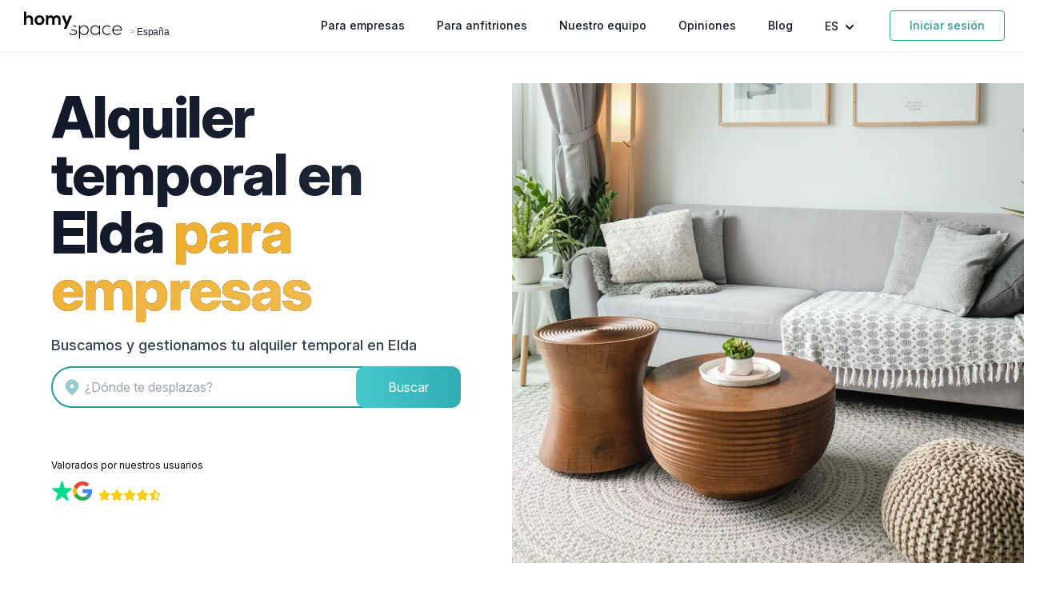

--- FILE ---
content_type: text/html; charset=utf-8
request_url: https://www.homyspace.com/alquiler/espana/elda
body_size: 33070
content:
<!DOCTYPE html>
<html lang="es">
  <head>
      <title>Alquiler Temporal en Elda 🏡 Alquiler por meses | Homyspace</title>
      <meta name="description" content="Portal inmobiliario con pisos en alquiler temporal. Alquiler por meses en Elda para empresas con trabajadores desplazados. Asesoramiento personalizado.">

    <meta charset="UTF-8" />
    <meta name="viewport" content="width=device-width,initial-scale=1" />
    <meta name="apple-mobile-web-app-capable" content="yes">
    <meta name="mobile-web-app-capable" content="yes">
    <meta name="turbo-cache-control" content="no-cache" />

    <meta name="csrf-param" content="authenticity_token" />
<meta name="csrf-token" content="rhI4DUKzsrW_jtzccg0tbcQ-eqzT7UPYIF3QEWWtqr_KP_lYaEuK-tLCQhhiSvVXlpLrxQyzUbAIocIR7N4NXQ" />
    
    <meta name="robots" content="index,follow">
    <meta name="googlebot" content="index,follow">
    <link rel="canonical" href="https://www.homyspace.com/alquiler/espana/elda">
    <link rel="alternate" href="https://www.homyspace.com/alquiler/espana/elda" hreflang="x-default"><link rel="alternate" href="https://www.homyspace.com/alquiler/espana/elda" hreflang="es"><link rel="alternate" href="https://www.homyspace.com/en/rent/spain/elda" hreflang="en">
    <meta property="og:title" content="Alquiler Temporal en Elda 🏡 Alquiler por meses | Homyspace"><meta property="og:type" content="website"><meta property="og:description" content="Portal inmobiliario con pisos en alquiler temporal. Alquiler por meses en Elda para empresas con trabajadores desplazados. Asesoramiento personalizado."><meta property="og:site_name" content="Homyspace"><meta property="og:locale" content="es_ES"><meta property="og:locale:alternate" content="en_GB"><meta property="og:url" content="https://www.homyspace.com/alquiler/espana/elda"><meta property="og:image" content="https://www.homyspace.com/assets/header_room-531494143567cd45282f59e06ee77ee2754c2a37.png">
    <meta property="twitter:card" content="summary"><meta property="twitter:site" content="@homyspace"><meta property="twitter:description" content="Portal inmobiliario con pisos en alquiler temporal. Alquiler por meses en Elda para empresas con trabajadores desplazados. Asesoramiento personalizado."><meta property="twitter:title" content="Alquiler Temporal en Elda 🏡 Alquiler por meses | Homyspace"><meta property="twitter:image" content="https://www.homyspace.com/assets/header_room-531494143567cd45282f59e06ee77ee2754c2a37.png">

    <script type="application/ld+json">{"@context":"https =\u003e//schema.org","@type":"WebSite","name":"Homyspace","url":"https://www.homyspace.com/","sameAs":["https://www.linkedin.com/company/homyspace","https://www.instagram.com/homyspace","https://twitter.com/homyspace","https://www.facebook.com/Homyspace.oficial"],"description":"Alquiler de pisos y casas por meses para empresas","image":"https://www.homyspace.com/img/logo_negro_sp.png","award":"Startup of the Year at the South Europe Startup Awards"}</script>
    <script type="application/ld+json">{"@context":"https =\u003e//schema.org","@type":"Organization","name":"Homyspace","brand":"Homyspace","alternateName":"Alquiler Temporal para empresas 🏡 Alquiler por meses","legalName":"Homyspace Business Housing S.L.","url":"https://www.homyspace.com/","email":"hola@homyspace.com","telephone":"(+34) 96 113 44 14","logo":"https://www.homyspace.com/img/logo_negro_sp.png","image":"https://www.homyspace.com/img/logo_negro_sp.png","description":"Alquiler de viviendas para empresas y ejecutivos. Alojamientos temporales para empleados desplazados en España y Europa.","sameAs":["https://www.facebook.com/Homyspace.oficial","https://twitter.com/homyspace","https://www.instagram.com/homyspace/","https://www.linkedin.com/company/homyspace/"],"address":{"@type":"PostalAddress","streetAddress":"Avinguda al Vedat, 180, Módulo A-7","addressLocality":"Torrent","postalCode":"46900","addressRegion":"Valencia","addressCountry":"ES"}}</script>
    <script type="application/ld+json">
  {
    "@context": "https://schema.org",
    "@type": "ProfessionalService",
    "name": "Homyspace - Alquiler Temporal para Empresas",
    "url": "https://www.homyspace.com/alquiler/espana/elda",
    "image": "https://www.homyspace.com/assets/header_room-531494143567cd45282f59e06ee77ee2754c2a37.png",
    "description": "Homyspace ayuda a las empresas a encontrar alojamiento temporal para sus empleados desplazados. Servicio personalizado, contrato de alquiler, facturas por la estancia y las acompaña durante la estancia.",
    "legalName": "Homyspace Business Housing S.L.",
    "address": {
      "@type": "PostalAddress",
      "streetAddress": "Avinguda al Vedat, 180, Módulo A-7",
      "addressLocality": "Torrent",
      "postalCode": "46900",
      "addressRegion": "Valencia",
      "addressCountry": "ES"
    },
    "telephone": "+34961134414",
    "email": "hola@homyspace.com",
    "priceRange": "Desde 500€ al mes",
    "areaServed": {
      "@type": "Country",
      "name": "España"
    },
    "sameAs": [
      "https://www.facebook.com/Homyspace.oficial",
      "https://twitter.com/homyspace",
      "https://www.instagram.com/homyspace/",
      "https://www.linkedin.com/company/homyspace/"
    ],
    "hasOfferCatalog": {
      "@type": "OfferCatalog",
      "name": "Servicios para Empresas",
      "itemListElement": [
        {
          "@type": "Offer",
          "itemOffered": {
            "@type": "Service",
            "name": "Búsqueda de alojamiento temporal",
            "description": "Localización de inmuebles adecuados según necesidades de la empresa y duración del proyecto"
          }
        },
        {
          "@type": "Offer",
          "itemOffered": {
            "@type": "Service",
            "name": "Gestión de contratos y facturación",
            "description": "Contratos adaptados a empresas y facturación centralizada para todos los alojamientos"
          }
        },
        {
          "@type": "Offer",
          "itemOffered": {
            "@type": "Service",
            "name": "Asistencia personalizada y resolución de incidencias",
            "description": "Gestor asignado y soporte continuo durante la estancia"
          }
        }
      ]
    }
  }
</script>



    <link rel="preconnect" href="//rsms.me" crossorigin />
    <link rel="preconnect" href="//maps.googleapis.com" crossorigin />
    <link rel="preconnect" href="//www.googletagmanager.com" crossorigin />
    <link rel="preconnect" href="//cdn.mxpnl.com" crossorigin />
    <link rel="preconnect" href="//connect.facebook.net" crossorigin />

    <link rel="icon" type="image/x-icon" href="https://www.homyspace.com/assets/favicon-97ac6cd786541bc410d437a01a0b8b7b632662af.ico" />

      <!-- Google Tag Manager -->
  <script>
    ;(function (w, d, s, l, i) {
      w[l] = w[l] || []
      w[l].push({ "gtm.start": new Date().getTime(), event: "gtm.js" })
      var f = d.getElementsByTagName(s)[0],
        j = d.createElement(s),
        dl = l != "dataLayer" ? "&l=" + l : ""
      j.async = true
      j.src = "https://www.googletagmanager.com/gtm.js?id=" + i + dl
      f.parentNode.insertBefore(j, f)
    })(window, document, "script", "dataLayer", "GTM-M54P328")
  </script>
  <!-- End Google Tag Manager -->


<!-- Mixpanel -->
<script type="text/javascript">
  ;(function (f, b) {
    if (!b.__SV) {
      var e, g, i, h
      window.mixpanel = b
      b._i = []
      b.init = function (e, f, c) {
        function g(a, d) {
          var b = d.split(".")
          2 == b.length && ((a = a[b[0]]), (d = b[1]))
          a[d] = function () {
            a.push([d].concat(Array.prototype.slice.call(arguments, 0)))
          }
        }
        var a = b
        "undefined" !== typeof c ? (a = b[c] = []) : (c = "mixpanel")
        a.people = a.people || []
        a.toString = function (a) {
          var d = "mixpanel"
          "mixpanel" !== c && (d += "." + c)
          a || (d += " (stub)")
          return d
        }
        a.people.toString = function () {
          return a.toString(1) + ".people (stub)"
        }
        i = "disable time_event track track_pageview track_links track_forms track_with_groups add_group set_group remove_group register register_once alias unregister identify name_tag set_config reset opt_in_tracking opt_out_tracking has_opted_in_tracking has_opted_out_tracking clear_opt_in_out_tracking start_batch_senders people.set people.set_once people.unset people.increment people.append people.union people.track_charge people.clear_charges people.delete_user people.remove".split(
          " "
        )
        for (h = 0; h < i.length; h++) g(a, i[h])
        var j = "set set_once union unset remove delete".split(" ")
        a.get_group = function () {
          function b(c) {
            d[c] = function () {
              call2_args = arguments
              call2 = [c].concat(Array.prototype.slice.call(call2_args, 0))
              a.push([e, call2])
            }
          }
          for (var d = {}, e = ["get_group"].concat(Array.prototype.slice.call(arguments, 0)), c = 0; c < j.length; c++)
            b(j[c])
          return d
        }
        b._i.push([e, f, c])
      }
      b.__SV = 1.2
      e = f.createElement("script")
      e.type = "text/javascript"
      e.async = !0
      e.src =
        "undefined" !== typeof MIXPANEL_CUSTOM_LIB_URL
          ? MIXPANEL_CUSTOM_LIB_URL
          : "file:" === f.location.protocol && "//cdn.mxpnl.com/libs/mixpanel-2-latest.min.js".match(/^\/\//)
          ? "https://cdn.mxpnl.com/libs/mixpanel-2-latest.min.js"
          : "//cdn.mxpnl.com/libs/mixpanel-2-latest.min.js"
      g = f.getElementsByTagName("script")[0]
      g.parentNode.insertBefore(e, g)
    }
  })(document, window.mixpanel || [])
  mixpanel.init("305513429565f19f080aed1545e08bbf", { api_host: "https://api-eu.mixpanel.com" })
</script>


  <!-- Clarity Tracking Code -->
  <script type="text/javascript">
    (function(c,l,a,r,i,t,y){
        c[a]=c[a]||function(){(c[a].q=c[a].q||[]).push(arguments)};
        t=l.createElement(r);t.async=1;t.src="https://www.clarity.ms/tag/"+i;
        y=l.getElementsByTagName(r)[0];y.parentNode.insertBefore(t,y);
    })(window, document, "clarity", "script", "ecqhvymohr");
  </script>
  <!-- End Clarity Tracking Code -->

  <!-- Bing -->
  <script>
    window.uetq = window.uetq || [];
    window.uetq.push('consent', {
      analytics_storage: localStorage.getItem('cookiesAccepted') ? 'granted' : 'denied',
      ad_storage: localStorage.getItem('cookiesAccepted') ? 'granted' : 'denied'
    });

    (function(w, d, t, r, u) {
      var f, n, i;
      w[u] = w[u] || [], f = function() {
          var o = {
            ti: "25088930"
          };
          o.q = w[u], w[u] = new UET(o), w[u].push("pageLoad")
        },
        n = d.createElement(t), n.src = r, n.async = 1, n.onload = n.onreadystatechange = function() {
          var s = this.readyState;
          s && s !== "loaded" && s !== "complete" || (f(), n.onload = n.onreadystatechange = null)
        },
        i = d.getElementsByTagName(t)[0], i.parentNode.insertBefore(n, i)
    })
    (window, document, "script", "//bat.bing.com/bat.js", "uetq");
  </script>
  <!-- End Bing -->


    <link rel="stylesheet" href="https://rsms.me/inter/inter.css" />
    <link rel="stylesheet" href="https://www.homyspace.com/assets/homyspace.tailwind-e41c26460bb1f3a409367282a83ecadfa1c13c6b.css" data-turbo-track="reload" />
    <link rel="stylesheet" href="https://www.homyspace.com/assets/esbuild-7bfbfc6891e88418c3ae27f30f1c96865b5c97ea.css" data-turbo-track="reload" />

    <script src="https://www.homyspace.com/assets/esbuild-c91937d6697a563a829fbb35b5a730975f93e3b8.js" data-turbo-track="reload" defer="defer"></script>
    <script src="https://www.homyspace.com/assets/overlastic.min-a6e9d3fc1909218f28e04992159e585816583c6f.js" data-turbo-track="reload" defer="defer"></script>

      <script type="application/ld+json">
    {"@context":"https://schema.org","@type":"ItemList","itemListElement":[{"@type":"ListItem","position":1,"item":{"@type":"Review","itemReviewed":{"@type":"Organization","name":"HomySpace","description":"Property management platform"},"reviewRating":{"@type":"Rating","ratingValue":5,"bestRating":5},"author":{"@type":"Person","name":"Grupo IC","jobTitle":"Travel Manager de Grupo IC"},"reviewBody":"Desde que Homyspace gestiona el alojamiento temporal para nuestros trabajadores, hemos dejado de tener problemas para conseguir las facturas por las estancias. Les decimos lo que necesitamos y en poco nos envían las mejores opciones. Así podemos dedicar nuestro tiempo al resto de gestiones de los desplazamientos.","name":"Con Homyspace conseguimos facturas por las estancias"}},{"@type":"ListItem","position":2,"item":{"@type":"Review","itemReviewed":{"@type":"Organization","name":"HomySpace","description":"Property management platform"},"reviewRating":{"@type":"Rating","ratingValue":5,"bestRating":5},"author":{"@type":"Person","name":"Obras YUGO","jobTitle":"Travel Manager de Obras YUGO"},"reviewBody":"Conocimos Homyspace hace casi tres años. Desde entonces, siempre nos han encontrado las mejores soluciones para alojar a los trabajadores que desplazamos por España. Ahorramos mucho tiempo ya que ellos se encargan de todo y nosotros solo tenemos que decidir que alojamiento preferimos.","name":"Seguimos con Homyspace"}},{"@type":"ListItem","position":3,"item":{"@type":"Review","itemReviewed":{"@type":"Organization","name":"HomySpace","description":"Property management platform"},"reviewRating":{"@type":"Rating","ratingValue":5,"bestRating":5},"author":{"@type":"Person","name":"Alcampo","jobTitle":"Travel Manager de Alcampo"},"reviewBody":"En general, los clientes solemos decir los que no nos gusta, pero en este caso quiero felicitaros y animaros para que sigáis trabajando así porque para nosotros como clientes, estáis haciendo un buen trabajo. ¡Enhorabuena y ánimo!","name":"Estáis haciendo un buen trabajo"}},{"@type":"ListItem","position":4,"item":{"@type":"Review","itemReviewed":{"@type":"Organization","name":"HomySpace","description":"Property management platform"},"reviewRating":{"@type":"Rating","ratingValue":5,"bestRating":5},"author":{"@type":"Person","name":"Obremo Servicios Integrales 360","jobTitle":"Travel Manager de Obremo"},"reviewBody":"Si realizase la búsqueda por mi cuenta, perdería mucho tiempo revisando inmuebles que no tienen las características que necesitamos. En cambio, con Homyspace mando un correo y en poco tiempo me envían 4 o 5 opciones que se ajustan a mis necesidades que son más baratas y más cómodas que un hotel.","name":"Una gestión eficaz y rápida"}},{"@type":"ListItem","position":5,"item":{"@type":"Review","itemReviewed":{"@type":"Organization","name":"HomySpace","description":"Property management platform"},"reviewRating":{"@type":"Rating","ratingValue":5,"bestRating":5},"author":{"@type":"Person","name":"MINTEC Ingeniería e Instalaciones","jobTitle":"Gestor de los desplazamientos"},"reviewBody":"Tuvieron mucha flexibilidad y rapidez en las respuestas y búsqueda de piso. Adaptaron las propuestas completamente a nuestras necesidades. Acabamos la obra antes de lo previsto, fueron muy comprensivos y llegamos a un acuerdo enseguida. Lo recomendaría sin duda.","name":"Lo recomendaría sin duda"}},{"@type":"ListItem","position":6,"item":{"@type":"Review","itemReviewed":{"@type":"Organization","name":"HomySpace","description":"Property management platform"},"reviewRating":{"@type":"Rating","ratingValue":5,"bestRating":5},"author":{"@type":"Person","name":"Openbank","jobTitle":"Departamento de RRHH de Openbank"},"reviewBody":"El servicio es estupendo y muy rápido. Hemos reducido el coste y nos ha facilitado muchísimo la contratación del alojamiento. Nuestros empleados están muy contentos con los inmuebles y nosotros también. Encontramos mejores opciones y más baratas.","name":"Ahorro de tiempo y dinero"}},{"@type":"ListItem","position":7,"item":{"@type":"Review","itemReviewed":{"@type":"Organization","name":"HomySpace","description":"Property management platform"},"reviewRating":{"@type":"Rating","ratingValue":5,"bestRating":5},"author":{"@type":"Person","name":"LedissonAIT","jobTitle":"Travel Manager de LedissonAIT"},"reviewBody":"La búsqueda del alquiler temporal suele ser complicada y estresante. Necesitamos alojar por meses a nuestros trabajadores, y nadie nos ofrecía un contrato de menos de un año. Agradezco que Homyspace se haga cargo de todos los trámites y me de confianza y seguridad en la elección del piso.","name":"Nos facilitan alojamiento temporal por meses"}},{"@type":"ListItem","position":8,"item":{"@type":"Review","itemReviewed":{"@type":"Organization","name":"HomySpace","description":"Property management platform"},"reviewRating":{"@type":"Rating","ratingValue":5,"bestRating":5},"author":{"@type":"Person","name":"Bertolín","jobTitle":"Travel Manager de Bertolín"},"reviewBody":"Estamos agradecidos por el servicio. Nos ha servido para poder quitarles un peso de encima a los trabajadores que pasaban muchas horas después del trabajo buscando dónde alojarse cuando hacemos obras.","name":"Los trabajadores no tienen que preocuparse por encontrar alojamiento"}}]}
  </script>

  </head>

  <body id="" class="">
      <!-- Google Tag Manager (noscript) -->
  <noscript>
    <iframe src="https://www.googletagmanager.com/ns.html?id=GTM-M54P328"
            height="0" width="0" style="display:none;visibility:hidden"></iframe>
  </noscript>
  <!-- End Google Tag Manager (noscript) -->

<!-- Global site tag (gtag.js) - Google Analytics -->
<script async src="https://www.googletagmanager.com/gtag/js?id=G-0NLKY8JS03"></script>
<script>
  window.dataLayer = window.dataLayer || [];
  function gtag() {
    dataLayer.push(arguments);
  }
    // Configura el Consent Mode con valores predeterminados
    gtag('consent', 'default', {
      'ad_storage': localStorage.getItem('cookiesAccepted') ? 'granted' : 'denied',
      'ad_user_data': localStorage.getItem('cookiesAccepted') ? 'granted' : 'denied',
      'ad_personalization': localStorage.getItem('cookiesAccepted') ? 'granted' : 'denied',
      'analytics_storage': localStorage.getItem('cookiesAccepted') ? 'granted' : 'denied'
    });

  gtag("js", new Date());

    gtag('config', 'G-0NLKY8JS03');
    gtag('config', 'AW-878780070');

  // device detection
  if(/(android|bb\d+|meego).+mobile|avantgo|bada\/|blackberry|blazer|compal|elaine|fennec|hiptop|iemobile|ip(hone|od)|ipad|iris|kindle|Android|Silk|lge |maemo|midp|mmp|netfront|opera m(ob|in)i|palm( os)?|phone|p(ixi|re)\/|plucker|pocket|psp|series(4|6)0|symbian|treo|up\.(browser|link)|vodafone|wap|windows (ce|phone)|xda|xiino/i.test(navigator.userAgent)
      || /1207|6310|6590|3gso|4thp|50[1-6]i|770s|802s|a wa|abac|ac(er|oo|s\-)|ai(ko|rn)|al(av|ca|co)|amoi|an(ex|ny|yw)|aptu|ar(ch|go)|as(te|us)|attw|au(di|\-m|r |s )|avan|be(ck|ll|nq)|bi(lb|rd)|bl(ac|az)|br(e|v)w|bumb|bw\-(n|u)|c55\/|capi|ccwa|cdm\-|cell|chtm|cldc|cmd\-|co(mp|nd)|craw|da(it|ll|ng)|dbte|dc\-s|devi|dica|dmob|do(c|p)o|ds(12|\-d)|el(49|ai)|em(l2|ul)|er(ic|k0)|esl8|ez([4-7]0|os|wa|ze)|fetc|fly(\-|_)|g1 u|g560|gene|gf\-5|g\-mo|go(\.w|od)|gr(ad|un)|haie|hcit|hd\-(m|p|t)|hei\-|hi(pt|ta)|hp( i|ip)|hs\-c|ht(c(\-| |_|a|g|p|s|t)|tp)|hu(aw|tc)|i\-(20|go|ma)|i230|iac( |\-|\/)|ibro|idea|ig01|ikom|im1k|inno|ipaq|iris|ja(t|v)a|jbro|jemu|jigs|kddi|keji|kgt( |\/)|klon|kpt |kwc\-|kyo(c|k)|le(no|xi)|lg( g|\/(k|l|u)|50|54|\-[a-w])|libw|lynx|m1\-w|m3ga|m50\/|ma(te|ui|xo)|mc(01|21|ca)|m\-cr|me(rc|ri)|mi(o8|oa|ts)|mmef|mo(01|02|bi|de|do|t(\-| |o|v)|zz)|mt(50|p1|v )|mwbp|mywa|n10[0-2]|n20[2-3]|n30(0|2)|n50(0|2|5)|n7(0(0|1)|10)|ne((c|m)\-|on|tf|wf|wg|wt)|nok(6|i)|nzph|o2im|op(ti|wv)|oran|owg1|p800|pan(a|d|t)|pdxg|pg(13|\-([1-8]|c))|phil|pire|pl(ay|uc)|pn\-2|po(ck|rt|se)|prox|psio|pt\-g|qa\-a|qc(07|12|21|32|60|\-[2-7]|i\-)|qtek|r380|r600|raks|rim9|ro(ve|zo)|s55\/|sa(ge|ma|mm|ms|ny|va)|sc(01|h\-|oo|p\-)|sdk\/|se(c(\-|0|1)|47|mc|nd|ri)|sgh\-|shar|sie(\-|m)|sk\-0|sl(45|id)|sm(al|ar|b3|it|t5)|so(ft|ny)|sp(01|h\-|v\-|v )|sy(01|mb)|t2(18|50)|t6(00|10|18)|ta(gt|lk)|tcl\-|tdg\-|tel(i|m)|tim\-|t\-mo|to(pl|sh)|ts(70|m\-|m3|m5)|tx\-9|up(\.b|g1|si)|utst|v400|v750|veri|vi(rg|te)|vk(40|5[0-3]|\-v)|vm40|voda|vulc|vx(52|53|60|61|70|80|81|83|85|98)|w3c(\-| )|webc|whit|wi(g |nc|nw)|wmlb|wonu|x700|yas\-|your|zeto|zte\-/i.test(navigator.userAgent.substr(0,4))) {
    window.dataLayer = window.dataLayer || [];
    window.dataLayer.push({
    'deviceType': 'm'
    });
  } else {
    dataLayer.push({'deviceType': 'd'});
  }
</script>
<!-- End Global site tag (gtag.js) - Google Analytics -->

<!-- Antibounce Events -->
<script>
  window.timeoutRunning = false;
  window.scrollEventSent = false;

  function gaEventToAvoidBounce() {
    gtag("event", "Interaction - Reading time", { "reading_time": "20 seconds" });
  }

  window.onscroll = function(ev) {
    if ((window.pageYOffset / document.body.offsetHeight) >= 0.8 && window.pageYOffset > 1200 && !window.scrollEventSent) {
      gtag("event", "Interaction - Scroll", { "scroll_percentage": "80" });
      window.scrollEventSent = true;
    }

    if (!window.timeoutRunning) {
      window.setTimeout(gaEventToAvoidBounce, 20000);
      window.timeoutRunning = true;
    }
  }
</script>
<!-- End Antibounce Events -->

  <script>
    if (typeof fbq === 'undefined') {
      fbq = new Proxy(() => {}, {
        apply: function(target, thisArg, argumentsList) {}
      });
    }
  </script>


  <script src="https://www.dwin1.com/73646.js" type="text/javascript" defer="defer"></script>

    
    
    <span id="top"></span>

<div class="fixed w-full bg-white bg-opacity-95 z-40" x-data="{ open: false }" @keydown.escape="open = false">
  <div
    class="flex justify-between items-center border-b-2 border-gray-100 py-3 md:justify-start md:space-x-10 mx-auto px-4 sm:px-6"
  >
    <div class="flex justify-start lg:w-0 lg:flex-1 items-end">
      <a class="navbar-brand" id="top" href="/">
        <img class="h-8 w-auto sm:h-10" alt="Homyspace" src="https://www.homyspace.com/assets/logo-d45805ada969d4231ade4624a0d2e591c241e770.svg" />
</a>        <span class="font-extralight font-carmen tracking-tight text-xs text-gray-400 mb-1 px-0.5">
          >
          <a class="text-gray-800" href="/alquiler/espana">España</a>
        </span>
        <script type="application/ld+json">
          {
            "@context": "https://schema.org/",
            "@type": "BreadcrumbList",
            "itemListElement": [
              {
                "@type": "ListItem",
                "position": "1",
                "name": "Home",
                "item": "https://www.homyspace.com/"
              },
              {
                "@type": "ListItem",
                "position": "2",
                "name": "España",
                "item": "https://www.homyspace.com/alquiler/espana/elda"
              }
            ]
          }
        </script>
    </div>
    <div class="-mr-2 -my-2 md:hidden">
      <button
        type="button"
        @click="open = ! open"
        class="bg-white rounded-md p-2 inline-flex items-center justify-center text-gray-400 hover:text-secondary-500 hover:bg-gray-100 focus:outline-none focus:ring-2 focus:ring-inset focus:ring-indigo-500"
        aria-expanded="false"
      >
        <span class="sr-only">Abrir Menu</span>
        <svg
          class="h-6 w-6"
          xmlns="http://www.w3.org/2000/svg"
          fill="none"
          viewBox="0 0 24 24"
          stroke="currentColor"
          aria-hidden="true"
        >
          <path stroke-linecap="round" stroke-linejoin="round" stroke-width="2" d="M4 6h16M4 12h16M4 18h16" />
        </svg>
      </button>
    </div>
    <nav class="hidden md:flex space-x-10 justify-end items-center">
      <a class="text-sm font-medium text-gray-900 hover:text-secondary-500" href="/empresa">
        Para empresas
</a>
        <a class="text-sm font-medium text-gray-900 hover:text-secondary-500" href="/propietario">
          Para anfitriones
</a>
      <a class="text-sm font-medium text-gray-900 hover:text-secondary-500" href="/nuestro-equipo">
        Nuestro equipo
</a>
      <a class="text-sm font-medium text-gray-900 hover:text-secondary-500" href="/testimonios">
        Opiniones
</a>
      <a class="text-sm font-medium text-gray-900 hover:text-secondary-500" href="/blog">
        Blog
</a>
      <div class="relative inline-block text-left" x-data="{openLocales: false}" @keydown.escape="openLocales =  false">
        <button
          type="button"
          class="text-sm font-medium text-gray-900 hover:text-secondary-500"
          id="menu-button"
          aria-expanded="true"
          aria-haspopup="true"
          @click="openLocales = ! openLocales"
        >
          ES
          <svg
            class="h-5 w-5 inline-block"
            xmlns="http://www.w3.org/2000/svg"
            viewBox="0 0 20 20"
            fill="currentColor"
            aria-hidden="true"
          >
            <path
              fill-rule="evenodd"
              d="M5.293 7.293a1 1 0 011.414 0L10 10.586l3.293-3.293a1 1 0 111.414 1.414l-4 4a1 1 0 01-1.414 0l-4-4a1 1 0 010-1.414z"
              clip-rule="evenodd"
            />
          </svg>
        </button>
        <div
          class="origin-top-right absolute right-0 mt-2 w-32 rounded-md shadow-lg bg-white ring-1 ring-black ring-opacity-5 focus:outline-none"
          role="menu"
          aria-orientation="vertical"
          aria-labelledby="menu-button"
          tabindex="-1"
          x-show="openLocales"
          x-cloak
          @click.away="openLocales = false"
        >
          <div class="py-1" role="none">
              <a hreflang="es" rel="alternate" class="text-gray-700 hover:text-secondary-500 block px-4 py-2 text-sm font-bold" role="menuitem" tabindex="-1" id="menu-item-es" href="/alquiler/espana/elda">Español</a>
              <a hreflang="en" rel="alternate" class="text-gray-700 hover:text-secondary-500 block px-4 py-2 text-sm " role="menuitem" tabindex="-1" id="menu-item-en" href="/en/rent/spain/elda">Inglés</a>
          </div>
        </div>
      </div>

      <a data-turbo="false" class="text-sm font-medium text-secondary hover:text-white hover:bg-secondary border-solid border border-secondary px-6 py-2 rounded" href="/login">
        Iniciar sesión
</a>    </nav>
  </div>
  <div
    x-show="open"
    x-transition:enter="transition ease-out duration-100 transform"
    x-transition:enter-start="opacity-0 scale-95"
    x-transition:enter-end="opacity-100 scale-100"
    x-transition:leave="transition ease-in duration-75 transform"
    x-transition:leave-start="opacity-100 scale-100"
    x-transition:leave-end="opacity-0 scale-95"
    class="absolute top-0 inset-x-0 p-2 origin-top-right md:hidden"
    @click.away="open = false"
    x-cloak
  >
    <div class="rounded-lg shadow-lg ring-1 ring-black ring-opacity-5 bg-white divide-y-2 divide-gray-50">
      <div class="pt-5 pb-6 px-5">
        <div class="flex items-center justify-between">
          <div>
            <a href="/">
              <img class="h-8 w-auto" alt="Homyspace" src="https://www.homyspace.com/assets/logo-d45805ada969d4231ade4624a0d2e591c241e770.svg" />
</a>          </div>
          <div class="-mr-2">
            <button
              type="button"
              class="bg-white rounded-md p-2 inline-flex items-center justify-center text-gray-400 hover:text-secondary-500 hover:bg-gray-100 focus:outline-none focus:ring-2 focus:ring-inset focus:ring-indigo-500"
              @click="open = false"
            >
              <span class="sr-only">Cerrar Menu</span>
              <svg
                class="h-6 w-6"
                xmlns="http://www.w3.org/2000/svg"
                fill="none"
                viewBox="0 0 24 24"
                stroke="currentColor"
                aria-hidden="true"
              >
                <path stroke-linecap="round" stroke-linejoin="round" stroke-width="2" d="M6 18L18 6M6 6l12 12" />
              </svg>
            </button>
          </div>
        </div>
        <div class="mt-6">
          <nav class="grid gap-y-8">
            <a class="-m-3 p-3 flex items-center rounded-md hover:bg-gray-50" href="/empresa">
              <span class="ml-3 text-base font-medium text-gray-700">
                Para empresas
              </span>
</a>
              <a class="-m-3 p-3 flex items-center rounded-md hover:bg-gray-50" href="/propietario">
                <span class="ml-3 text-base font-medium text-gray-700">
                  Para anfitriones
                </span>
</a>
            <a class="-m-3 p-3 flex items-center rounded-md hover:bg-gray-50" href="/nuestro-equipo">
              <span class="ml-3 text-base font-medium text-gray-700">
                Nuestro equipo
              </span>
</a>            <a class="-m-3 p-3 pb-0 flex items-center rounded-md hover:bg-gray-50" href="/testimonios">
              <span class="ml-3 text-base font-medium text-gray-700">
                Opiniones
              </span>
</a>            <a data-turbo="false" class="btn-ghost" href="/login">
              Iniciar sesión
</a>            <div class="border-t-2 border-gray-100">
              <div class="px-4 flex space-x-4 mt-3">
                  <a hreflang="es" rel="alternate" class="flex-1 text-center hover:bg-gray-50 font-bold" role="menuitem" tabindex="-1" id="menu-item-es" href="/alquiler/espana/elda">
                    <span class="text-base font-medium text-gray-700">
                      Español
                    </span>
</a>                  <a hreflang="en" rel="alternate" class="flex-1 text-center hover:bg-gray-50 " role="menuitem" tabindex="-1" id="menu-item-en" href="/en/rent/spain/elda">
                    <span class="text-base font-medium text-gray-700">
                      Inglés
                    </span>
</a>              </div>
            </div>
          </nav>
        </div>
      </div>
    </div>
  </div>
</div>

    
<div id="flash-messages" class="fixed right-3 z-50 max-w-sm w-full ">
</div>

    <main class="pt-20">
      
<script type="application/ld+json">
  {
    "@context": "https://schema.org",
    "@type": "LodgingBusiness",
    "name": "Homyspace - Alquiler Temporal en Elda",
    "url": "https://www.homyspace.com/alquiler/espana/elda",
    "image": "https://www.homyspace.com/assets/header_room-531494143567cd45282f59e06ee77ee2754c2a37.png",
    "description": "Homyspace ofrece alquiler temporal en Elda para empresas y trabajadores desplazados. Encuentra alojamiento flexible sin complicaciones.",
    "address": {
      "@type": "PostalAddress",
      "addressLocality": "Elda",
      "addressCountry": "ES"
    },
    "telephone": "+34961134414",
    "email": "hola@homyspace.com",
    "areaServed": {
      "@type": "AdministrativeArea",
      "name": "Elda"
    },
    "makesOffer": {
      "@type": "Offer",
      "price": "Desde 500€ al mes",
      "priceCurrency": "EUR",
      "availability": "https://schema.org/InStock",
      "itemOffered": {
        "@type": "Service",
        "name": "Alquiler Temporal para Empresas en Elda",
        "serviceType": "Alojamiento temporal para trabajadores desplazados a Elda",
        "audience": {
          "@type": "BusinessAudience",
          "name": "Empresas"
        },
        "areaServed": {
          "@type": "City",
          "name": "Elda"
        },
        "provider": {
          "@type": "Organization",
          "name": "Homyspace",
          "url": "https://www.homyspace.com"
        }
      }
    },
    "location": {
      "@type": "Place",
      "name": "Elda",
      "address": {
        "@type": "PostalAddress",
        "addressLocality": "Elda",
        "addressCountry": "ES"
      }
    }
  }
</script>




    <div class="container mx-auto py-6">
      
  <div class="relative pb-10 overflow-hidden">
    <div class="relative z-10 md:w-1/2">
      <header class="z-20 sm:h-[35rem] p-12 flex items-center justify-center">
        <div class="max-w-lg text-center md:text-left">
          <h1
            class="text-5xl font-extrabold leading-tight tracking-tight text-transparent sm:text-5xl lg:text-7xl bg-clip-text bg-gradient-to-l from-gray-800 to-gray-900"
            data-controller=""
          >
              <span class="xl:inline">Alquiler temporal en Elda</span>
              <span class="text-transparent bg-clip-text bg-gradient-to-l from-primary-500 to-primary-600 xl:inline">para empresas</span>
          </h1>
            <p class="mt-3 text-lg font-medium text-gray-700 sm:mt-5">
              Buscamos y gestionamos tu alquiler temporal en Elda
            </p>
          
  <form class="mt-3 md:block hidden " action="/solicitudes/new?request_channel=CITY_LANDING_0" accept-charset="UTF-8" method="get">
  <div
    class="w-full bg-white border-2 border-solid border-secondary rounded-full flex p-1 pl-3 justify-between"
    data-controller="place-input"
    data-place-input-locale-value="es"
  >
    <svg
      xmlns="http://www.w3.org/2000/svg"
      class="h-6 w-6 text-secondary  opacity-50 flex-none self-center"
      viewBox="0 0 20 20"
      fill="currentColor"
    >
      <path
        fill-rule="evenodd"
        d="M5.05 4.05a7 7 0 119.9 9.9L10 18.9l-4.95-4.95a7 7 0 010-9.9zM10 11a2 2 0 100-4 2 2 0 000 4z"
        clip-rule="evenodd"
      />
    </svg>
    <input data-place-input-target="hiddenField" autocomplete="off" type="hidden" name="address" id="address" />
    <input class="placeholder-gray-400 text-sm sm:text-base text-gray-600 pl-1 py-2 w-full border-none focus:ring-0 focus:shadow-none focus:outline-none pr-2" placeholder="¿Dónde te desplazas?" data-place-input-target="textField" type="text" name="city" id="city" />
    <input type="submit" name="commit" value="Buscar" class="btn-secondary text-sm sm:text-base -m-1.5 w-32 lg:w-40" data-disable-with="Buscar" />
  </div>
</form>
<form class="mt-3 md:hidden max-w-sm m-auto" action="/solicitudes/new?request_channel=CITY_LANDING_0" accept-charset="UTF-8" method="get">
  <div data-controller="place-input" data-place-input-locale-value="es">
    <input data-place-input-target="hiddenField" autocomplete="off" type="hidden" name="address" id="address" />
    <input class="mt-1 w-full text-center p-2 py-3 appearance-none text-sm placeholder-gray-400 bg-gray-100 rounded-2xl border border-gray-200 hover:border-secondary-500 focus:border-secondary-500 focus:ring-secondary-500" placeholder="¿Dónde te desplazas?" data-place-input-target="textField" type="text" name="city" id="city" />
    <button class="btn-secondary w-full mt-3 flex items-center justify-center">
      <svg
        xmlns="http://www.w3.org/2000/svg"
        class="mr-1 h-4 w-4 text-white flex-none self-center"
        viewBox="0 0 20 20"
        fill="currentColor"
      >
        <path
          fill-rule="evenodd"
          d="M5.05 4.05a7 7 0 119.9 9.9L10 18.9l-4.95-4.95a7 7 0 010-9.9zM10 11a2 2 0 100-4 2 2 0 000 4z"
          clip-rule="evenodd"
        />
      </svg>
      Buscar alojamiento
    </button>
  </div>
</form>

          <div class="clients pt-16 pb-8">
  <h6 class="mb-3 flex items-center text-xs font-normal text-body-color">
    Valorados por nuestros usuarios
    <span class="ml-3 inline-block h-px w-8 bg-body-color"></span>
  </h6>
  <div class="flex items-center gap-3 z-2">
    <div class="flex items-center">
      <svg xmlns="http://www.w3.org/2000/svg" viewBox="0 0 576 512" class="h-6 text-[#03DA8D] fill-current"><!--! Font Awesome Pro 6.2.1 by @fontawesome - https://fontawesome.com License - https://fontawesome.com/license (Commercial License) Copyright 2022 Fonticons, Inc. --><path d="M310.9 16.7C307.7 6.8 298.5 0 288 0s-19.7 6.8-22.9 16.7L214.5 176H56c-10.3 0-19.4 6.5-22.7 16.2s-.1 20.4 8 26.7L172.1 320.7 121.1 480.7c-3.2 10 .5 21 9.1 27s20.2 5.7 28.5-.7L288 406.4 417.3 506.9c8.3 6.5 19.8 6.8 28.5 .7s12.3-16.9 9.1-27L403.9 320.7 534.7 218.9c8.1-6.3 11.3-17 8-26.7s-12.4-16.2-22.7-16.2H361.5L310.9 16.7z"></path></svg>

    </div>
    <a class="w-fit" target="_blank" href="https://www.google.com/search?q=homyspace&amp;oq=homyspace&amp;aqs=chrome.0.35i39i355i650j46i39i175i199i650j69i60l5j69i65.2201j0j7&amp;ie=UTF-8#lrd=0xd6048b48b10d4f5:0xb669426245d1a30f,1,,,,1">
      <div class="flex justify-center items-baseline">
        <svg xmlns="http://www.w3.org/2000/svg" xmlns:v="https://vecta.io/nano" viewBox="0 0 186.69 190.5" class="h-6 text-white fill-current mr-2"><g transform="translate(1184.583 765.171)"><path clip-path="none" mask="none" d="M-1089.333-687.239v36.888h51.262c-2.251 11.863-9.006 21.908-19.137 28.662l30.913 23.986c18.011-16.625 28.402-41.044 28.402-70.052 0-6.754-.606-13.249-1.732-19.483z" fill="#4285f4"></path><path clip-path="none" mask="none" d="M-1142.714-651.791l-6.972 5.337-24.679 19.223h0c15.673 31.086 47.796 52.561 85.03 52.561 25.717 0 47.278-8.486 63.038-23.033l-30.913-23.986c-8.486 5.715-19.31 9.179-32.125 9.179-24.765 0-45.806-16.712-53.34-39.226z" fill="#34a853"></path><path clip-path="none" mask="none" d="M-1174.365-712.61c-6.494 12.815-10.217 27.276-10.217 42.689s3.723 29.874 10.217 42.689c0 .086 31.693-24.592 31.693-24.592-1.905-5.715-3.031-11.776-3.031-18.098s1.126-12.383 3.031-18.098z" fill="#fbbc05"></path><path d="M-1089.333-727.244c14.028 0 26.497 4.849 36.455 14.201l27.276-27.276c-16.539-15.413-38.013-24.852-63.731-24.852-37.234 0-69.359 21.388-85.032 52.561l31.692 24.592c7.533-22.514 28.575-39.226 53.34-39.226z" fill="#ea4335" clip-path="none" mask="none"></path></g></svg>

          <div class="h-fit w-fit">
            <svg xmlns="http://www.w3.org/2000/svg" viewBox="0 0 576 512" class="h-3.5 text-yellow-400 fill-current"><path fill="currentColor" d="M316.9 18C311.6 7 300.4 0 288.1 0s-23.4 7-28.8 18L195 150.3 51.4 171.5c-12 1.8-22 10.2-25.7 21.7s-.7 24.2 7.9 32.7L137.8 329 113.2 474.7c-2 12 3 24.2 12.9 31.3s23 8 33.8 2.3l128.3-68.5 128.3 68.5c10.8 5.7 23.9 4.9 33.8-2.3s14.9-19.3 12.9-31.3L438.5 329 542.7 225.9c8.6-8.5 11.7-21.2 7.9-32.7s-13.7-19.9-25.7-21.7L381.2 150.3 316.9 18z"></path></svg>

          </div>
          <div class="h-fit w-fit">
            <svg xmlns="http://www.w3.org/2000/svg" viewBox="0 0 576 512" class="h-3.5 text-yellow-400 fill-current"><path fill="currentColor" d="M316.9 18C311.6 7 300.4 0 288.1 0s-23.4 7-28.8 18L195 150.3 51.4 171.5c-12 1.8-22 10.2-25.7 21.7s-.7 24.2 7.9 32.7L137.8 329 113.2 474.7c-2 12 3 24.2 12.9 31.3s23 8 33.8 2.3l128.3-68.5 128.3 68.5c10.8 5.7 23.9 4.9 33.8-2.3s14.9-19.3 12.9-31.3L438.5 329 542.7 225.9c8.6-8.5 11.7-21.2 7.9-32.7s-13.7-19.9-25.7-21.7L381.2 150.3 316.9 18z"></path></svg>

          </div>
          <div class="h-fit w-fit">
            <svg xmlns="http://www.w3.org/2000/svg" viewBox="0 0 576 512" class="h-3.5 text-yellow-400 fill-current"><path fill="currentColor" d="M316.9 18C311.6 7 300.4 0 288.1 0s-23.4 7-28.8 18L195 150.3 51.4 171.5c-12 1.8-22 10.2-25.7 21.7s-.7 24.2 7.9 32.7L137.8 329 113.2 474.7c-2 12 3 24.2 12.9 31.3s23 8 33.8 2.3l128.3-68.5 128.3 68.5c10.8 5.7 23.9 4.9 33.8-2.3s14.9-19.3 12.9-31.3L438.5 329 542.7 225.9c8.6-8.5 11.7-21.2 7.9-32.7s-13.7-19.9-25.7-21.7L381.2 150.3 316.9 18z"></path></svg>

          </div>
          <div class="h-fit w-fit">
            <svg xmlns="http://www.w3.org/2000/svg" viewBox="0 0 576 512" class="h-3.5 text-yellow-400 fill-current"><path fill="currentColor" d="M316.9 18C311.6 7 300.4 0 288.1 0s-23.4 7-28.8 18L195 150.3 51.4 171.5c-12 1.8-22 10.2-25.7 21.7s-.7 24.2 7.9 32.7L137.8 329 113.2 474.7c-2 12 3 24.2 12.9 31.3s23 8 33.8 2.3l128.3-68.5 128.3 68.5c10.8 5.7 23.9 4.9 33.8-2.3s14.9-19.3 12.9-31.3L438.5 329 542.7 225.9c8.6-8.5 11.7-21.2 7.9-32.7s-13.7-19.9-25.7-21.7L381.2 150.3 316.9 18z"></path></svg>

          </div>
        <div class="h-fit  w-fit">
          <svg xmlns="http://www.w3.org/2000/svg" viewBox="0 0 576 512" class="h-3.5 text-yellow-400 fill-current"><!--! Font Awesome Pro 6.2.1 by @fontawesome - https://fontawesome.com License - https://fontawesome.com/license (Commercial License) Copyright 2022 Fonticons, Inc. --><path d="M288 376.4l.1-.1 26.4 14.1 85.2 45.5-16.5-97.6-4.8-28.7 20.7-20.5 70.1-69.3-96.1-14.2-29.3-4.3-12.9-26.6L288.1 86.9l-.1 .3V376.4zm175.1 98.3c2 12-3 24.2-12.9 31.3s-23 8-33.8 2.3L288.1 439.8 159.8 508.3C149 514 135.9 513.1 126 506s-14.9-19.3-12.9-31.3L137.8 329 33.6 225.9c-8.6-8.5-11.7-21.2-7.9-32.7s13.7-19.9 25.7-21.7L195 150.3 259.4 18c5.4-11 16.5-18 28.8-18s23.4 7 28.8 18l64.3 132.3 143.6 21.2c12 1.8 22 10.2 25.7 21.7s.7 24.2-7.9 32.7L438.5 329l24.6 145.7z"></path></svg>

        </div>
      </div>
</a>  </div>
</div>

        </div>
      </header>
      

    </div>
    <div class="absolute inset-y-0 flex w-full">
      <div class="hidden md:inline-block min-w-[50%] h-full"></div>
      <picture class="contents"><source srcset="https://www.homyspace.com/assets/header_room-789b49f1f264321c92bdda2aca4f33daad49046f.webp 100vw" sizes="(min-width: 640px) 50vw, 95vw" type="image/webp"><source srcset="https://www.homyspace.com/assets/header_room-531494143567cd45282f59e06ee77ee2754c2a37.png 100vw" sizes="(min-width: 640px) 50vw, 95vw" type="image/png"><img sizes="(min-width: 640px) 50vw, 95vw" alt="%{param_for_tlocal}" class="hidden object-cover w-full h-full md:block" loading="lazy" src="https://www.homyspace.com/assets/header_room-531494143567cd45282f59e06ee77ee2754c2a37.png" /></picture>
    </div>
  </div>

    </div>

<div class="px-2 py-6 text-center bg-gradient-to-b from-primary-100 via-primary-200 to-primary-200 md:px-12">
  
    <div class="container mx-auto py-6">
      

    <div class="grid grid-cols-2 md:grid-cols-4 gap-y-10 gap-x-4">
        <div>
          <svg xmlns="http://www.w3.org/2000/svg" aria-hidden="true" focusable="false" data-prefix="fas" data-icon="home" class="svg-inline--fa fa-home fa-w-18 h-9 text-primary inline-block fill-current" role="img" viewBox="0 0 576 512"><path fill="currentColor" d="M280.37 148.26L96 300.11V464a16 16 0 0 0 16 16l112.06-.29a16 16 0 0 0 15.92-16V368a16 16 0 0 1 16-16h64a16 16 0 0 1 16 16v95.64a16 16 0 0 0 16 16.05L464 480a16 16 0 0 0 16-16V300L295.67 148.26a12.19 12.19 0 0 0-15.3 0zM571.6 251.47L488 182.56V44.05a12 12 0 0 0-12-12h-56a12 12 0 0 0-12 12v72.61L318.47 43a48 48 0 0 0-61 0L4.34 251.47a12 12 0 0 0-1.6 16.9l25.5 31A12 12 0 0 0 45.15 301l235.22-193.74a12.19 12.19 0 0 1 15.3 0L530.9 301a12 12 0 0 0 16.9-1.6l25.5-31a12 12 0 0 0-1.7-16.93z"></path></svg>

          <h2 class="mt-3 text-xl font-semibold text-primary-900">
            Estamos en Elda
          </h2>
          <p class="text-sm font-light text-gray-900">
            y también en sus alrededores
          </p>
        </div>
        <div>
          <svg xmlns="http://www.w3.org/2000/svg" aria-hidden="true" focusable="false" data-prefix="fas" data-icon="search-location" class="svg-inline--fa fa-search-location fa-w-16 h-9 text-primary inline-block fill-current" role="img" viewBox="0 0 512 512"><path fill="currentColor" d="M505.04 442.66l-99.71-99.69c-4.5-4.5-10.6-7-17-7h-16.3c27.6-35.3 44-79.69 44-127.99C416.03 93.09 322.92 0 208.02 0S0 93.09 0 207.98s93.11 207.98 208.02 207.98c48.3 0 92.71-16.4 128.01-44v16.3c0 6.4 2.5 12.5 7 17l99.71 99.69c9.4 9.4 24.6 9.4 33.9 0l28.3-28.3c9.4-9.4 9.4-24.59.1-33.99zm-297.02-90.7c-79.54 0-144-64.34-144-143.98 0-79.53 64.35-143.98 144-143.98 79.54 0 144 64.34 144 143.98 0 79.53-64.35 143.98-144 143.98zm.02-239.96c-40.78 0-73.84 33.05-73.84 73.83 0 32.96 48.26 93.05 66.75 114.86a9.24 9.24 0 0 0 14.18 0c18.49-21.81 66.75-81.89 66.75-114.86 0-40.78-33.06-73.83-73.84-73.83zm0 96c-13.26 0-24-10.75-24-24 0-13.26 10.75-24 24-24s24 10.74 24 24c0 13.25-10.75 24-24 24z"></path></svg>

          <h2 class="mt-3 text-xl font-semibold text-primary-900">
            Buscamos para ti
          </h2>
          <p class="text-sm font-light text-gray-900">
            las opciones que mejor se adapten a tus necesidades
          </p>
        </div>
        <div>
          <svg xmlns="http://www.w3.org/2000/svg" viewBox="0 0 640 512" class="h-9 text-primary inline-block fill-current"><path fill="currentColor" d="M144 480C64.5 480 0 415.5 0 336c0-62.8 40.2-116.2 96.2-135.9c-.1-2.7-.2-5.4-.2-8.1c0-88.4 71.6-160 160-160c59.3 0 111 32.2 138.7 80.2C409.9 102 428.3 96 448 96c53 0 96 43 96 96c0 12.2-2.3 23.8-6.4 34.6C596 238.4 640 290.1 640 352c0 70.7-57.3 128-128 128H144zM433 241c9.4-9.4 9.4-24.6 0-33.9s-24.6-9.4-33.9 0l-111 111-47-47c-9.4-9.4-24.6-9.4-33.9 0s-9.4 24.6 0 33.9l64 64c9.4 9.4 24.6 9.4 33.9 0L433 241z"></path></svg>

          <h2 class="mt-3 text-xl font-semibold text-primary-900">
            100% Online
          </h2>
          <p class="text-sm font-light text-gray-900">
            siempre en contacto y sin complicaciones
          </p>
        </div>
        <div>
          <svg xmlns="http://www.w3.org/2000/svg" aria-hidden="true" focusable="false" data-prefix="fas" data-icon="search-dollar" class="svg-inline--fa fa-search-dollar fa-w-16 h-9 text-primary inline-block fill-current" role="img" viewBox="0 0 512 512"><path fill="currentColor" d="M505.04 442.66l-99.71-99.69c-4.5-4.5-10.6-7-17-7h-16.3c27.6-35.3 44-79.69 44-127.99C416.03 93.09 322.92 0 208.02 0S0 93.09 0 207.98s93.11 207.98 208.02 207.98c48.3 0 92.71-16.4 128.01-44v16.3c0 6.4 2.5 12.5 7 17l99.71 99.69c9.4 9.4 24.6 9.4 33.9 0l28.3-28.3c9.4-9.4 9.4-24.59.1-33.99zm-297.02-90.7c-79.54 0-144-64.34-144-143.98 0-79.53 64.35-143.98 144-143.98 79.54 0 144 64.34 144 143.98 0 79.53-64.35 143.98-144 143.98zm27.11-152.54l-45.01-13.5c-5.16-1.55-8.77-6.78-8.77-12.73 0-7.27 5.3-13.19 11.8-13.19h28.11c4.56 0 8.96 1.29 12.82 3.72 3.24 2.03 7.36 1.91 10.13-.73l11.75-11.21c3.53-3.37 3.33-9.21-.57-12.14-9.1-6.83-20.08-10.77-31.37-11.35V112c0-4.42-3.58-8-8-8h-16c-4.42 0-8 3.58-8 8v16.12c-23.63.63-42.68 20.55-42.68 45.07 0 19.97 12.99 37.81 31.58 43.39l45.01 13.5c5.16 1.55 8.77 6.78 8.77 12.73 0 7.27-5.3 13.19-11.8 13.19h-28.1c-4.56 0-8.96-1.29-12.82-3.72-3.24-2.03-7.36-1.91-10.13.73l-11.75 11.21c-3.53 3.37-3.33 9.21.57 12.14 9.1 6.83 20.08 10.77 31.37 11.35V304c0 4.42 3.58 8 8 8h16c4.42 0 8-3.58 8-8v-16.12c23.63-.63 42.68-20.54 42.68-45.07 0-19.97-12.99-37.81-31.59-43.39z"></path></svg>

          <h2 class="mt-3 text-xl font-semibold text-primary-900">
            Presupuestos a medida
          </h2>
          <p class="text-sm font-light text-gray-900">
            Buscamos opciones que se ajusten a tu presupuesto
          </p>
        </div>
    </div>

    </div>
</div>


    <div class="container mx-auto py-6">
      
  <div class="container mx-auto px-4 py-16 max-w-7xl">
  <div class="text-center mb-16">
    <h2 class="text-4xl md:text-5xl font-bold text-gray-900 mb-4 tracking-tight">
      ¿Cómo lo hacemos?
    </h2>
    <p class="text-xl text-gray-600 max-w-3xl mx-auto">
      Alojarte con nosotros es muy sencillo
    </p>
  </div>

  <div class="grid grid-cols-1 md:grid-cols-2 lg:grid-cols-3 gap-8">
      <div class="group relative rounded-2xl bg-gradient-to-br from-white to-gray-50 p-8 transition-all duration-300 hover:translate-y-[-4px]">
        <div class="absolute inset-0 rounded-2xl border border-gray-200 group-hover:border-secondary/30 transition-colors duration-300"></div>
        <div class="relative space-y-1">
          <div class="flex items-center space-x-4">
            <div class="flex h-12 w-12 items-center justify-center rounded-xl bg-gradient-to-br from-secondary/10 to-secondary-600/10 group-hover:from-secondary/20 group-hover:to-secondary-600/20 transition-colors duration-300">
              <span class="text-2xl font-bold text-secondary-600">
                1
              </span>
            </div>
            <h3 class="text-xl font-semibold text-gray-900">
              Te escuchamos
            </h3>
          </div>

          <p class="text-gray-600 leading-relaxed pl-16">
            Cuéntanos lo que necesitas, gratis y sin compromiso
          </p>
        </div>
      </div>
      <div class="group relative rounded-2xl bg-gradient-to-br from-white to-gray-50 p-8 transition-all duration-300 hover:translate-y-[-4px]">
        <div class="absolute inset-0 rounded-2xl border border-gray-200 group-hover:border-secondary/30 transition-colors duration-300"></div>
        <div class="relative space-y-1">
          <div class="flex items-center space-x-4">
            <div class="flex h-12 w-12 items-center justify-center rounded-xl bg-gradient-to-br from-secondary/10 to-secondary-600/10 group-hover:from-secondary/20 group-hover:to-secondary-600/20 transition-colors duration-300">
              <span class="text-2xl font-bold text-secondary-600">
                2
              </span>
            </div>
            <h3 class="text-xl font-semibold text-gray-900">
              Buscamos por ti
            </h3>
          </div>

          <p class="text-gray-600 leading-relaxed pl-16">
            Empezamos la búsqueda de inmuebles que encajen con tus necesidades
          </p>
        </div>
      </div>
      <div class="group relative rounded-2xl bg-gradient-to-br from-white to-gray-50 p-8 transition-all duration-300 hover:translate-y-[-4px]">
        <div class="absolute inset-0 rounded-2xl border border-gray-200 group-hover:border-secondary/30 transition-colors duration-300"></div>
        <div class="relative space-y-1">
          <div class="flex items-center space-x-4">
            <div class="flex h-12 w-12 items-center justify-center rounded-xl bg-gradient-to-br from-secondary/10 to-secondary-600/10 group-hover:from-secondary/20 group-hover:to-secondary-600/20 transition-colors duration-300">
              <span class="text-2xl font-bold text-secondary-600">
                3
              </span>
            </div>
            <h3 class="text-xl font-semibold text-gray-900">
              Te traemos propuestas
            </h3>
          </div>

          <p class="text-gray-600 leading-relaxed pl-16">
            Te enviamos propuestas de inmuebles listos para reservar
          </p>
        </div>
      </div>
      <div class="group relative rounded-2xl bg-gradient-to-br from-white to-gray-50 p-8 transition-all duration-300 hover:translate-y-[-4px]">
        <div class="absolute inset-0 rounded-2xl border border-gray-200 group-hover:border-secondary/30 transition-colors duration-300"></div>
        <div class="relative space-y-1">
          <div class="flex items-center space-x-4">
            <div class="flex h-12 w-12 items-center justify-center rounded-xl bg-gradient-to-br from-secondary/10 to-secondary-600/10 group-hover:from-secondary/20 group-hover:to-secondary-600/20 transition-colors duration-300">
              <span class="text-2xl font-bold text-secondary-600">
                4
              </span>
            </div>
            <h3 class="text-xl font-semibold text-gray-900">
              Reservas desde casa
            </h3>
          </div>

          <p class="text-gray-600 leading-relaxed pl-16">
            Reserva y acepta digitalmente el contrato estés donde estés y si quieres factura, la tienes
          </p>
        </div>
      </div>
      <div class="group relative rounded-2xl bg-gradient-to-br from-white to-gray-50 p-8 transition-all duration-300 hover:translate-y-[-4px]">
        <div class="absolute inset-0 rounded-2xl border border-gray-200 group-hover:border-secondary/30 transition-colors duration-300"></div>
        <div class="relative space-y-1">
          <div class="flex items-center space-x-4">
            <div class="flex h-12 w-12 items-center justify-center rounded-xl bg-gradient-to-br from-secondary/10 to-secondary-600/10 group-hover:from-secondary/20 group-hover:to-secondary-600/20 transition-colors duration-300">
              <span class="text-2xl font-bold text-secondary-600">
                5
              </span>
            </div>
            <h3 class="text-xl font-semibold text-gray-900">
              Desplázate sin preocupaciones
            </h3>
          </div>

          <p class="text-gray-600 leading-relaxed pl-16">
            ¡Disfruta de tu nuevo hogar de alquiler temporal!
          </p>
        </div>
      </div>
      <div class="group relative rounded-2xl bg-gradient-to-br from-white to-gray-50 p-8 transition-all duration-300 hover:translate-y-[-4px]">
        <div class="absolute inset-0 rounded-2xl border border-gray-200 group-hover:border-secondary/30 transition-colors duration-300"></div>
        <div class="relative space-y-1">
          <div class="flex items-center space-x-4">
            <div class="flex h-12 w-12 items-center justify-center rounded-xl bg-gradient-to-br from-secondary/10 to-secondary-600/10 group-hover:from-secondary/20 group-hover:to-secondary-600/20 transition-colors duration-300">
              <span class="text-2xl font-bold text-secondary-600">
                6
              </span>
            </div>
            <h3 class="text-xl font-semibold text-gray-900">
              Seguimos ahí para ti
            </h3>
          </div>

          <p class="text-gray-600 leading-relaxed pl-16">
            ¿Duda o urgencia después de la reserva? Seguimos contigo, llámanos
          </p>
        </div>
      </div>
  </div>
</div>


    </div>


  <div class="bg-gray-100">
    <div class="container mx-auto py-6">
      
  
<div class="py-16">
  <div class="max-w-4xl px-4 mx-auto sm:px-6 lg:px-8">
    <div class="text-center">
      <h2 class="text-3xl font-extrabold text-gray-900 sm:text-4xl">
        Expertos en alojamiento temporal en Elda
      </h2>
      <h3 class="mt-4 text-xl text-gray-600">
        Acompañamiento personalizado en todo momento
      </h3>
    </div>

    <div class="grid grid-cols-1 gap-8 mt-16 text-center lg:grid-cols-2 lg:gap-12 lg:text-left">
      <div class="relative flex justify-center">
        <div class="absolute inset-0 transform bg-gradient-to-br from-tertiary-100/30 to-primary-100/30 rounded-3xl -rotate-1"></div>
        <div class="relative max-w-sm mx-auto">
          <img sizes="(min-width: 640px) 50vw, 95vw" alt="Agente" class="w-full h-auto rounded-2xl" loading="lazy" src="https://www.homyspace.com/assets/agent-a2ad532daf6ff61d3c3e1145c027f4e0c26e0180.png" />
        </div>
      </div>
      <div class="flex flex-col justify-center">
        <div class="space-y-6">
          <div data-controller="underline-scroll">
            <p class="text-xl text-gray-900" data-underline-scroll-target="text">
              Siempre acompañado y personalizado
            </p>
          </div>
          <p class="text-base text-gray-600">
            Sabemos que el alquiler de vivienda temporal en Elda requiere agilidad, confianza y control. <br> Por eso en Homyspace no solo encuentras pisos, encuentras un equipo que estará disponible para ti.
          </p>
        </div>
        <div class="mt-12 text-center">
          <a data-turbo="false" class="btn-secondary rounded-md" href="/solicitudes/new?request_channel=CITY_LANDING_1">
            Comienza tu búsqueda en Elda
</a>          <p class="mt-2 text-sm text-gray-600">
            Nosotros nos encargamos de todo
          </p>
        </div>
      </div>
    </div>
  </div>
</div>


    </div>
  </div>


    <div class="container mx-auto py-6">
      
  <div class="relative flex flex-col w-full max-w-6xl gap-8 p-8 mx-auto md:flex-row md:gap-24 md:items-center">
  <div class="flex items-center justify-center order-2 w-full mb-8 md:order-1 md:w-2/5 md:mb-0">
    <picture class="contents"><source srcset="https://www.homyspace.com/assets/businesses_logos-25769200528d89382691d421f06367a86900326a.webp 100vw" type="image/webp"><source srcset="https://www.homyspace.com/assets/businesses_logos-322a32a22010ee2f0b360d9cabb1c50c94bc6752.png 100vw" type="image/png"><img alt="<span class=&quot;translation_missing&quot; title=&quot;translation missing: es.cities.works_for_you.img_alt&quot;>Img Alt</span>" class="w-full bg-businesses_logos_bg p-5" loading="lazy" src="https://www.homyspace.com/assets/businesses_logos-322a32a22010ee2f0b360d9cabb1c50c94bc6752.png" /></picture>
  </div>

  <div class="order-1 md:order-2 md:w-3/5">
    <h2 class="mb-8 text-4xl font-extrabold tracking-tight text-gray-900">
      Homyspace es para ti si...
    </h2>

    <div data-controller="accordion" class="space-y-2">
        <div class="group">
          <div class="transition-all duration-200 bg-white rounded-lg shadow-sm hover:shadow-md">
            <button
              class="w-full px-4 py-3 text-left"
              data-action="accordion#toggle"
              data-accordion-target="item"
              aria-expanded="false"
            >
              <div class="flex items-center justify-between gap-2">
                <div class="text-base font-medium text-gray-700 group-hover:text-secondary-600">Gestionas el alojamiento en Elda para trabajadores de tu empresa</div>
                <svg xmlns="http://www.w3.org/2000/svg" viewBox="0 0 448 512" class="w-4 h-4 min-w-4 min-h-4 flex-shrink-0 fill-current text-secondary-500 group-hover:text-secondary-700 transition-all duration-200"><!--! Font Awesome Pro 6.2.1 by @fontawesome - https://fontawesome.com License - https://fontawesome.com/license (Commercial License) Copyright 2022 Fonticons, Inc. --><path d="M432.6 209.3l-191.1 183.1C235.1 397.8 229.1 400 224 400s-11.97-2.219-16.59-6.688L15.41 209.3C5.814 200.2 5.502 184.1 14.69 175.4c9.125-9.625 24.38-9.938 33.91-.7187L224 342.8l175.4-168c9.5-9.219 24.78-8.906 33.91 .7187C442.5 184.1 442.2 200.2 432.6 209.3z"></path></svg>

              </div>
            </button>
            <div class="overflow-hidden transition-all duration-200 border-t border-gray-100" data-accordion-target="content">
              <div class="px-4 py-3 text-sm text-gray-600">
                Y necesitas una solución que te ahorre tiempo, papeleo y gestiones innecesarias. Nosotros nos encargamos de todo, tú solo decides.
              </div>
            </div>
          </div>
        </div>
        <div class="group">
          <div class="transition-all duration-200 bg-white rounded-lg shadow-sm hover:shadow-md">
            <button
              class="w-full px-4 py-3 text-left"
              data-action="accordion#toggle"
              data-accordion-target="item"
              aria-expanded="false"
            >
              <div class="flex items-center justify-between gap-2">
                <div class="text-base font-medium text-gray-700 group-hover:text-secondary-600">Quieres delegar la búsqueda, negociación y seguimiento de alojamientos</div>
                <svg xmlns="http://www.w3.org/2000/svg" viewBox="0 0 448 512" class="w-4 h-4 min-w-4 min-h-4 flex-shrink-0 fill-current text-secondary-500 group-hover:text-secondary-700 transition-all duration-200"><!--! Font Awesome Pro 6.2.1 by @fontawesome - https://fontawesome.com License - https://fontawesome.com/license (Commercial License) Copyright 2022 Fonticons, Inc. --><path d="M432.6 209.3l-191.1 183.1C235.1 397.8 229.1 400 224 400s-11.97-2.219-16.59-6.688L15.41 209.3C5.814 200.2 5.502 184.1 14.69 175.4c9.125-9.625 24.38-9.938 33.91-.7187L224 342.8l175.4-168c9.5-9.219 24.78-8.906 33.91 .7187C442.5 184.1 442.2 200.2 432.6 209.3z"></path></svg>

              </div>
            </button>
            <div class="overflow-hidden transition-all duration-200 border-t border-gray-100" data-accordion-target="content">
              <div class="px-4 py-3 text-sm text-gray-600">
                Sin perder el control. Tu gestor personal te ayudará en la búsqueda, negociación y seguimiento de alojamientos en Elda.
              </div>
            </div>
          </div>
        </div>
        <div class="group">
          <div class="transition-all duration-200 bg-white rounded-lg shadow-sm hover:shadow-md">
            <button
              class="w-full px-4 py-3 text-left"
              data-action="accordion#toggle"
              data-accordion-target="item"
              aria-expanded="false"
            >
              <div class="flex items-center justify-between gap-2">
                <div class="text-base font-medium text-gray-700 group-hover:text-secondary-600">Necesitas un alojamiento temporal en Elda totalmente equipado</div>
                <svg xmlns="http://www.w3.org/2000/svg" viewBox="0 0 448 512" class="w-4 h-4 min-w-4 min-h-4 flex-shrink-0 fill-current text-secondary-500 group-hover:text-secondary-700 transition-all duration-200"><!--! Font Awesome Pro 6.2.1 by @fontawesome - https://fontawesome.com License - https://fontawesome.com/license (Commercial License) Copyright 2022 Fonticons, Inc. --><path d="M432.6 209.3l-191.1 183.1C235.1 397.8 229.1 400 224 400s-11.97-2.219-16.59-6.688L15.41 209.3C5.814 200.2 5.502 184.1 14.69 175.4c9.125-9.625 24.38-9.938 33.91-.7187L224 342.8l175.4-168c9.5-9.219 24.78-8.906 33.91 .7187C442.5 184.1 442.2 200.2 432.6 209.3z"></path></svg>

              </div>
            </button>
            <div class="overflow-hidden transition-all duration-200 border-t border-gray-100" data-accordion-target="content">
              <div class="px-4 py-3 text-sm text-gray-600">
                Ubicados estratégicamente, verificados y listos para entrar a vivir desde el primer día.
              </div>
            </div>
          </div>
        </div>
        <div class="group">
          <div class="transition-all duration-200 bg-white rounded-lg shadow-sm hover:shadow-md">
            <button
              class="w-full px-4 py-3 text-left"
              data-action="accordion#toggle"
              data-accordion-target="item"
              aria-expanded="false"
            >
              <div class="flex items-center justify-between gap-2">
                <div class="text-base font-medium text-gray-700 group-hover:text-secondary-600">Necesitas factura de tu alojamiento temporal</div>
                <svg xmlns="http://www.w3.org/2000/svg" viewBox="0 0 448 512" class="w-4 h-4 min-w-4 min-h-4 flex-shrink-0 fill-current text-secondary-500 group-hover:text-secondary-700 transition-all duration-200"><!--! Font Awesome Pro 6.2.1 by @fontawesome - https://fontawesome.com License - https://fontawesome.com/license (Commercial License) Copyright 2022 Fonticons, Inc. --><path d="M432.6 209.3l-191.1 183.1C235.1 397.8 229.1 400 224 400s-11.97-2.219-16.59-6.688L15.41 209.3C5.814 200.2 5.502 184.1 14.69 175.4c9.125-9.625 24.38-9.938 33.91-.7187L224 342.8l175.4-168c9.5-9.219 24.78-8.906 33.91 .7187C442.5 184.1 442.2 200.2 432.6 209.3z"></path></svg>

              </div>
            </button>
            <div class="overflow-hidden transition-all duration-200 border-t border-gray-100" data-accordion-target="content">
              <div class="px-4 py-3 text-sm text-gray-600">
                Tenemos un sistema de facturación integrado para que descargar las facturas emitidas por el anfitrión.
              </div>
            </div>
          </div>
        </div>
        <div class="group">
          <div class="transition-all duration-200 bg-white rounded-lg shadow-sm hover:shadow-md">
            <button
              class="w-full px-4 py-3 text-left"
              data-action="accordion#toggle"
              data-accordion-target="item"
              aria-expanded="false"
            >
              <div class="flex items-center justify-between gap-2">
                <div class="text-base font-medium text-gray-700 group-hover:text-secondary-600">Quieres olvidarte de imprevistos y contar con una empresa que responde</div>
                <svg xmlns="http://www.w3.org/2000/svg" viewBox="0 0 448 512" class="w-4 h-4 min-w-4 min-h-4 flex-shrink-0 fill-current text-secondary-500 group-hover:text-secondary-700 transition-all duration-200"><!--! Font Awesome Pro 6.2.1 by @fontawesome - https://fontawesome.com License - https://fontawesome.com/license (Commercial License) Copyright 2022 Fonticons, Inc. --><path d="M432.6 209.3l-191.1 183.1C235.1 397.8 229.1 400 224 400s-11.97-2.219-16.59-6.688L15.41 209.3C5.814 200.2 5.502 184.1 14.69 175.4c9.125-9.625 24.38-9.938 33.91-.7187L224 342.8l175.4-168c9.5-9.219 24.78-8.906 33.91 .7187C442.5 184.1 442.2 200.2 432.6 209.3z"></path></svg>

              </div>
            </button>
            <div class="overflow-hidden transition-all duration-200 border-t border-gray-100" data-accordion-target="content">
              <div class="px-4 py-3 text-sm text-gray-600">
                Para tu estancia en Elda estamos contigo para resolver cambios, cancelaciones, ampliaciones o incidencias durante la estancia.
              </div>
            </div>
          </div>
        </div>
    </div>
  </div>
</div>


    </div>



  <div class="bg-gray-100">
    <div class="container mx-auto py-6">
      
  


<div class="relative w-full py-24">
  <div class="relative px-4 mx-auto max-w-7xl sm:px-6 lg:px-8">
    <div class="mb-16 text-center">
      <h2 class="text-4xl font-extrabold text-gray-900 sm:text-5xl">
        ¿De verdad es tan sencillo?
      </h2>
      <p class="max-w-3xl mx-auto mt-4 text-xl text-gray-600">
        Hemos tenido la suerte de trabajar con empresas y profesionales de diferentes sectores y tamaños y con un gran número de propietarios.
      </p>
    </div>

      <div class="relative mt-12" data-controller="carousel">
        <button data-action="click->carousel#scrollLeft" class="absolute z-10 p-2 text-white -translate-y-1/2 rounded-full shadow-xl bg-gray-500/30 left-2 top-1/2 hover:bg-secondary-500 hover:text-white">
          <svg xmlns="http://www.w3.org/2000/svg" viewBox="0 0 320 512" class="w-6 h-6 fill-current">
  <path fill="currentColor" d="M234.8 36.25c3.438 3.141 5.156 7.438 5.156 11.75c0 3.891-1.406 7.781-4.25 10.86L53.77 256l181.1 197.1c6 6.5 5.625 16.64-.9062 22.61c-6.5 6-16.59 5.594-22.59-.8906l-192-208c-5.688-6.156-5.688-15.56 0-21.72l192-208C218.2 30.66 228.3 30.25 234.8 36.25z"></path>
</svg>

        </button>

        <div class="flex flex-row gap-6 px-6 py-8 overflow-x-scroll scrollbar hide-scrollbar" data-carousel-target="container">
            <div class="flex flex-col justify-between min-h-[400px] min-w-[460px] bg-white p-8 rounded-xl shadow-sm border border-gray-100 hover:shadow-md transition-shadow duration-300">
              <div class="flex-1">
                <div class="relative">
                  <div class="flex items-center justify-between mb-6">
                    <picture class="contents"><source srcset="https://www.homyspace.com/assets/testimonials/logo_ic-1c304a72106f11d73784bc744e46856026d10247.webp 100vw" type="image/webp"><source srcset="https://www.homyspace.com/assets/testimonials/logo_ic-9f30f90884a866c1bfdb964516e0041b98f0b0fe.png 100vw" type="image/png"><img class="h-12" alt="Logo IC" loading="lazy" src="https://www.homyspace.com/assets/testimonials/logo_ic-9f30f90884a866c1bfdb964516e0041b98f0b0fe.png" /></picture>
                    <svg xmlns="http://www.w3.org/2000/svg" viewBox="0 0 143 120" fill="none" class="h-8 w-8 text-gray-200">
  <path fill-rule="evenodd" clip-rule="evenodd" d="M142.373 18.7419C121.049 29.1541 110.387 41.3882 110.387 55.4447C119.476 56.4859 126.992 60.1735 132.934 66.5076C138.877 72.8417 141.849 80.1735 141.849 88.5033C141.849 97.3536 138.965 104.816 133.197 110.889C127.428 116.963 120.175 120 111.435 120C101.647 120 93.1701 116.052 86.0037 108.156C78.8374 100.26 75.2542 90.6725 75.2542 79.3926C75.2542 45.553 94.306 19.089 132.41 0L142.373 18.7419ZM67.1186 18.7419C45.6196 29.1541 34.8702 41.3882 34.8702 55.4447C44.134 56.4859 51.7373 60.1735 57.6801 66.5076C63.6229 72.8417 66.5943 80.1735 66.5943 88.5033C66.5943 97.3536 63.6666 104.816 57.8112 110.889C51.9557 116.963 44.6584 120 35.919 120C26.1308 120 17.6973 116.052 10.6184 108.156C3.53942 100.26 0 90.6725 0 79.3926C0 45.553 18.9643 19.089 56.8935 0L67.1186 18.7419Z" fill="#EEAF30"></path>
</svg>

                  </div>
                  <blockquote class="text-lg leading-relaxed text-gray-700">
                    Desde que Homyspace gestiona el alojamiento temporal para nuestros trabajadores, hemos dejado de tener problemas para conseguir las facturas por las estancias. Les decimos lo que necesitamos y en poco nos envían las mejores opciones. Así podemos dedicar nuestro tiempo al resto de gestiones de los desplazamientos.
                  </blockquote>
                </div>
              </div>
              <div class="mt-6">
                <p class="text-xl font-bold text-gray-900">
                  Grupo IC
                </p>
                <p class="text-gray-500">
                  Travel Manager de Grupo IC
                </p>
              </div>
            </div>
            <div class="flex flex-col justify-between min-h-[400px] min-w-[460px] bg-white p-8 rounded-xl shadow-sm border border-gray-100 hover:shadow-md transition-shadow duration-300">
              <div class="flex-1">
                <div class="relative">
                  <div class="flex items-center justify-between mb-6">
                    <picture class="contents"><source srcset="https://www.homyspace.com/assets/testimonials/logo_yugo-2b6c456b57ecc5439734dace01b16fba46b0aeb7.webp 100vw" type="image/webp"><source srcset="https://www.homyspace.com/assets/testimonials/logo_yugo-ef2cfc4837f8f48f1b76a1383428dca982d7e36d.png 100vw" type="image/png"><img class="h-12" alt="Logo Obras Yugo" loading="lazy" src="https://www.homyspace.com/assets/testimonials/logo_yugo-ef2cfc4837f8f48f1b76a1383428dca982d7e36d.png" /></picture>
                    <svg xmlns="http://www.w3.org/2000/svg" viewBox="0 0 143 120" fill="none" class="h-8 w-8 text-gray-200">
  <path fill-rule="evenodd" clip-rule="evenodd" d="M142.373 18.7419C121.049 29.1541 110.387 41.3882 110.387 55.4447C119.476 56.4859 126.992 60.1735 132.934 66.5076C138.877 72.8417 141.849 80.1735 141.849 88.5033C141.849 97.3536 138.965 104.816 133.197 110.889C127.428 116.963 120.175 120 111.435 120C101.647 120 93.1701 116.052 86.0037 108.156C78.8374 100.26 75.2542 90.6725 75.2542 79.3926C75.2542 45.553 94.306 19.089 132.41 0L142.373 18.7419ZM67.1186 18.7419C45.6196 29.1541 34.8702 41.3882 34.8702 55.4447C44.134 56.4859 51.7373 60.1735 57.6801 66.5076C63.6229 72.8417 66.5943 80.1735 66.5943 88.5033C66.5943 97.3536 63.6666 104.816 57.8112 110.889C51.9557 116.963 44.6584 120 35.919 120C26.1308 120 17.6973 116.052 10.6184 108.156C3.53942 100.26 0 90.6725 0 79.3926C0 45.553 18.9643 19.089 56.8935 0L67.1186 18.7419Z" fill="#EEAF30"></path>
</svg>

                  </div>
                  <blockquote class="text-lg leading-relaxed text-gray-700">
                    Conocimos Homyspace hace casi tres años. Desde entonces, siempre nos han encontrado las mejores soluciones para alojar a los trabajadores que desplazamos por España. Ahorramos mucho tiempo ya que ellos se encargan de todo y nosotros solo tenemos que decidir que alojamiento preferimos.
                  </blockquote>
                </div>
              </div>
              <div class="mt-6">
                <p class="text-xl font-bold text-gray-900">
                  Obras YUGO
                </p>
                <p class="text-gray-500">
                  Travel Manager de Obras YUGO
                </p>
              </div>
            </div>
            <div class="flex flex-col justify-between min-h-[400px] min-w-[460px] bg-white p-8 rounded-xl shadow-sm border border-gray-100 hover:shadow-md transition-shadow duration-300">
              <div class="flex-1">
                <div class="relative">
                  <div class="flex items-center justify-between mb-6">
                    <picture class="contents"><source srcset="https://www.homyspace.com/assets/testimonials/logo_alcampo-295017a7ddfaeff501aa26cb0386f27afcf6c3b3.webp 100vw" type="image/webp"><source srcset="https://www.homyspace.com/assets/testimonials/logo_alcampo-58b8ad8c3c336bca81f889095df4b7263c1eb6b9.jpg 100vw" type="image/jpg"><img class="h-12" alt="Logo Alcampo" loading="lazy" src="https://www.homyspace.com/assets/testimonials/logo_alcampo-58b8ad8c3c336bca81f889095df4b7263c1eb6b9.jpg" /></picture>
                    <svg xmlns="http://www.w3.org/2000/svg" viewBox="0 0 143 120" fill="none" class="h-8 w-8 text-gray-200">
  <path fill-rule="evenodd" clip-rule="evenodd" d="M142.373 18.7419C121.049 29.1541 110.387 41.3882 110.387 55.4447C119.476 56.4859 126.992 60.1735 132.934 66.5076C138.877 72.8417 141.849 80.1735 141.849 88.5033C141.849 97.3536 138.965 104.816 133.197 110.889C127.428 116.963 120.175 120 111.435 120C101.647 120 93.1701 116.052 86.0037 108.156C78.8374 100.26 75.2542 90.6725 75.2542 79.3926C75.2542 45.553 94.306 19.089 132.41 0L142.373 18.7419ZM67.1186 18.7419C45.6196 29.1541 34.8702 41.3882 34.8702 55.4447C44.134 56.4859 51.7373 60.1735 57.6801 66.5076C63.6229 72.8417 66.5943 80.1735 66.5943 88.5033C66.5943 97.3536 63.6666 104.816 57.8112 110.889C51.9557 116.963 44.6584 120 35.919 120C26.1308 120 17.6973 116.052 10.6184 108.156C3.53942 100.26 0 90.6725 0 79.3926C0 45.553 18.9643 19.089 56.8935 0L67.1186 18.7419Z" fill="#EEAF30"></path>
</svg>

                  </div>
                  <blockquote class="text-lg leading-relaxed text-gray-700">
                    En general, los clientes solemos decir los que no nos gusta, pero en este caso quiero felicitaros y animaros para que sigáis trabajando así porque para nosotros como clientes, estáis haciendo un buen trabajo. ¡Enhorabuena y ánimo!
                  </blockquote>
                </div>
              </div>
              <div class="mt-6">
                <p class="text-xl font-bold text-gray-900">
                  Alcampo
                </p>
                <p class="text-gray-500">
                  Travel Manager de Alcampo
                </p>
              </div>
            </div>
            <div class="flex flex-col justify-between min-h-[400px] min-w-[460px] bg-white p-8 rounded-xl shadow-sm border border-gray-100 hover:shadow-md transition-shadow duration-300">
              <div class="flex-1">
                <div class="relative">
                  <div class="flex items-center justify-between mb-6">
                    <picture class="contents"><source srcset="https://www.homyspace.com/assets/testimonials/logo_obremo-60487e010560c5d9fd8eede0d56349916badd7ab.webp 100vw" type="image/webp"><source srcset="https://www.homyspace.com/assets/testimonials/logo_obremo-f4b5c9dfce62f21635ff8c7e6c59eabc553169c5.png 100vw" type="image/png"><img class="h-12" alt="Logo Obras Yugo" loading="lazy" src="https://www.homyspace.com/assets/testimonials/logo_obremo-f4b5c9dfce62f21635ff8c7e6c59eabc553169c5.png" /></picture>
                    <svg xmlns="http://www.w3.org/2000/svg" viewBox="0 0 143 120" fill="none" class="h-8 w-8 text-gray-200">
  <path fill-rule="evenodd" clip-rule="evenodd" d="M142.373 18.7419C121.049 29.1541 110.387 41.3882 110.387 55.4447C119.476 56.4859 126.992 60.1735 132.934 66.5076C138.877 72.8417 141.849 80.1735 141.849 88.5033C141.849 97.3536 138.965 104.816 133.197 110.889C127.428 116.963 120.175 120 111.435 120C101.647 120 93.1701 116.052 86.0037 108.156C78.8374 100.26 75.2542 90.6725 75.2542 79.3926C75.2542 45.553 94.306 19.089 132.41 0L142.373 18.7419ZM67.1186 18.7419C45.6196 29.1541 34.8702 41.3882 34.8702 55.4447C44.134 56.4859 51.7373 60.1735 57.6801 66.5076C63.6229 72.8417 66.5943 80.1735 66.5943 88.5033C66.5943 97.3536 63.6666 104.816 57.8112 110.889C51.9557 116.963 44.6584 120 35.919 120C26.1308 120 17.6973 116.052 10.6184 108.156C3.53942 100.26 0 90.6725 0 79.3926C0 45.553 18.9643 19.089 56.8935 0L67.1186 18.7419Z" fill="#EEAF30"></path>
</svg>

                  </div>
                  <blockquote class="text-lg leading-relaxed text-gray-700">
                    Si realizase la búsqueda por mi cuenta, perdería mucho tiempo revisando inmuebles que no tienen las características que necesitamos. En cambio, con Homyspace mando un correo y en poco tiempo me envían 4 o 5 opciones que se ajustan a mis necesidades que son más baratas y más cómodas que un hotel.
                  </blockquote>
                </div>
              </div>
              <div class="mt-6">
                <p class="text-xl font-bold text-gray-900">
                  Obremo Servicios Integrales 360
                </p>
                <p class="text-gray-500">
                  Travel Manager de Obremo
                </p>
              </div>
            </div>
            <div class="flex flex-col justify-between min-h-[400px] min-w-[460px] bg-white p-8 rounded-xl shadow-sm border border-gray-100 hover:shadow-md transition-shadow duration-300">
              <div class="flex-1">
                <div class="relative">
                  <div class="flex items-center justify-between mb-6">
                    <picture class="contents"><source srcset="https://www.homyspace.com/assets/testimonials/logo_mintec-ae64baae327dd2de1ed23c59a7957c70ec9156ac.webp 100vw" type="image/webp"><source srcset="https://www.homyspace.com/assets/testimonials/logo_mintec-9b71ab210afe6c0a177c2e4d82c08e6df2f64b55.png 100vw" type="image/png"><img class="h-12" alt="Logo MINTEC" loading="lazy" src="https://www.homyspace.com/assets/testimonials/logo_mintec-9b71ab210afe6c0a177c2e4d82c08e6df2f64b55.png" /></picture>
                    <svg xmlns="http://www.w3.org/2000/svg" viewBox="0 0 143 120" fill="none" class="h-8 w-8 text-gray-200">
  <path fill-rule="evenodd" clip-rule="evenodd" d="M142.373 18.7419C121.049 29.1541 110.387 41.3882 110.387 55.4447C119.476 56.4859 126.992 60.1735 132.934 66.5076C138.877 72.8417 141.849 80.1735 141.849 88.5033C141.849 97.3536 138.965 104.816 133.197 110.889C127.428 116.963 120.175 120 111.435 120C101.647 120 93.1701 116.052 86.0037 108.156C78.8374 100.26 75.2542 90.6725 75.2542 79.3926C75.2542 45.553 94.306 19.089 132.41 0L142.373 18.7419ZM67.1186 18.7419C45.6196 29.1541 34.8702 41.3882 34.8702 55.4447C44.134 56.4859 51.7373 60.1735 57.6801 66.5076C63.6229 72.8417 66.5943 80.1735 66.5943 88.5033C66.5943 97.3536 63.6666 104.816 57.8112 110.889C51.9557 116.963 44.6584 120 35.919 120C26.1308 120 17.6973 116.052 10.6184 108.156C3.53942 100.26 0 90.6725 0 79.3926C0 45.553 18.9643 19.089 56.8935 0L67.1186 18.7419Z" fill="#EEAF30"></path>
</svg>

                  </div>
                  <blockquote class="text-lg leading-relaxed text-gray-700">
                    Tuvieron mucha flexibilidad y rapidez en las respuestas y búsqueda de piso. Adaptaron las propuestas completamente a nuestras necesidades. Acabamos la obra antes de lo previsto, fueron muy comprensivos y llegamos a un acuerdo enseguida. Lo recomendaría sin duda.
                  </blockquote>
                </div>
              </div>
              <div class="mt-6">
                <p class="text-xl font-bold text-gray-900">
                  MINTEC Ingeniería e Instalaciones
                </p>
                <p class="text-gray-500">
                  Gestor de los desplazamientos
                </p>
              </div>
            </div>
            <div class="flex flex-col justify-between min-h-[400px] min-w-[460px] bg-white p-8 rounded-xl shadow-sm border border-gray-100 hover:shadow-md transition-shadow duration-300">
              <div class="flex-1">
                <div class="relative">
                  <div class="flex items-center justify-between mb-6">
                    <picture class="contents"><source srcset="https://www.homyspace.com/assets/testimonials/logo_openbank-a494c775cb4bb8ae71a4b260cb93989181d2be33.webp 100vw" type="image/webp"><source srcset="https://www.homyspace.com/assets/testimonials/logo_openbank-5b28fc9938cbd547b58310804b8c14ecab94aa9f.png 100vw" type="image/png"><img class="h-12" alt="Logo Openbank" loading="lazy" src="https://www.homyspace.com/assets/testimonials/logo_openbank-5b28fc9938cbd547b58310804b8c14ecab94aa9f.png" /></picture>
                    <svg xmlns="http://www.w3.org/2000/svg" viewBox="0 0 143 120" fill="none" class="h-8 w-8 text-gray-200">
  <path fill-rule="evenodd" clip-rule="evenodd" d="M142.373 18.7419C121.049 29.1541 110.387 41.3882 110.387 55.4447C119.476 56.4859 126.992 60.1735 132.934 66.5076C138.877 72.8417 141.849 80.1735 141.849 88.5033C141.849 97.3536 138.965 104.816 133.197 110.889C127.428 116.963 120.175 120 111.435 120C101.647 120 93.1701 116.052 86.0037 108.156C78.8374 100.26 75.2542 90.6725 75.2542 79.3926C75.2542 45.553 94.306 19.089 132.41 0L142.373 18.7419ZM67.1186 18.7419C45.6196 29.1541 34.8702 41.3882 34.8702 55.4447C44.134 56.4859 51.7373 60.1735 57.6801 66.5076C63.6229 72.8417 66.5943 80.1735 66.5943 88.5033C66.5943 97.3536 63.6666 104.816 57.8112 110.889C51.9557 116.963 44.6584 120 35.919 120C26.1308 120 17.6973 116.052 10.6184 108.156C3.53942 100.26 0 90.6725 0 79.3926C0 45.553 18.9643 19.089 56.8935 0L67.1186 18.7419Z" fill="#EEAF30"></path>
</svg>

                  </div>
                  <blockquote class="text-lg leading-relaxed text-gray-700">
                    El servicio es estupendo y muy rápido. Hemos reducido el coste y nos ha facilitado muchísimo la contratación del alojamiento. Nuestros empleados están muy contentos con los inmuebles y nosotros también. Encontramos mejores opciones y más baratas.
                  </blockquote>
                </div>
              </div>
              <div class="mt-6">
                <p class="text-xl font-bold text-gray-900">
                  Openbank
                </p>
                <p class="text-gray-500">
                  Departamento de RRHH de Openbank
                </p>
              </div>
            </div>
            <div class="flex flex-col justify-between min-h-[400px] min-w-[460px] bg-white p-8 rounded-xl shadow-sm border border-gray-100 hover:shadow-md transition-shadow duration-300">
              <div class="flex-1">
                <div class="relative">
                  <div class="flex items-center justify-between mb-6">
                    <picture class="contents"><source srcset="https://www.homyspace.com/assets/testimonials/logo_ait-5fcdb0b89dabde79d563c3ebb29fe1da39511297.webp 100vw" type="image/webp"><source srcset="https://www.homyspace.com/assets/testimonials/logo_ait-b2cfe17e8d7cd242075cf97e5fd2b10f60a02e51.jpg 100vw" type="image/jpg"><img class="h-12" alt="Logo AIT" loading="lazy" src="https://www.homyspace.com/assets/testimonials/logo_ait-b2cfe17e8d7cd242075cf97e5fd2b10f60a02e51.jpg" /></picture>
                    <svg xmlns="http://www.w3.org/2000/svg" viewBox="0 0 143 120" fill="none" class="h-8 w-8 text-gray-200">
  <path fill-rule="evenodd" clip-rule="evenodd" d="M142.373 18.7419C121.049 29.1541 110.387 41.3882 110.387 55.4447C119.476 56.4859 126.992 60.1735 132.934 66.5076C138.877 72.8417 141.849 80.1735 141.849 88.5033C141.849 97.3536 138.965 104.816 133.197 110.889C127.428 116.963 120.175 120 111.435 120C101.647 120 93.1701 116.052 86.0037 108.156C78.8374 100.26 75.2542 90.6725 75.2542 79.3926C75.2542 45.553 94.306 19.089 132.41 0L142.373 18.7419ZM67.1186 18.7419C45.6196 29.1541 34.8702 41.3882 34.8702 55.4447C44.134 56.4859 51.7373 60.1735 57.6801 66.5076C63.6229 72.8417 66.5943 80.1735 66.5943 88.5033C66.5943 97.3536 63.6666 104.816 57.8112 110.889C51.9557 116.963 44.6584 120 35.919 120C26.1308 120 17.6973 116.052 10.6184 108.156C3.53942 100.26 0 90.6725 0 79.3926C0 45.553 18.9643 19.089 56.8935 0L67.1186 18.7419Z" fill="#EEAF30"></path>
</svg>

                  </div>
                  <blockquote class="text-lg leading-relaxed text-gray-700">
                    La búsqueda del alquiler temporal suele ser complicada y estresante. Necesitamos alojar por meses a nuestros trabajadores, y nadie nos ofrecía un contrato de menos de un año. Agradezco que Homyspace se haga cargo de todos los trámites y me de confianza y seguridad en la elección del piso.
                  </blockquote>
                </div>
              </div>
              <div class="mt-6">
                <p class="text-xl font-bold text-gray-900">
                  LedissonAIT
                </p>
                <p class="text-gray-500">
                  Travel Manager de LedissonAIT
                </p>
              </div>
            </div>
            <div class="flex flex-col justify-between min-h-[400px] min-w-[460px] bg-white p-8 rounded-xl shadow-sm border border-gray-100 hover:shadow-md transition-shadow duration-300">
              <div class="flex-1">
                <div class="relative">
                  <div class="flex items-center justify-between mb-6">
                    <picture class="contents"><source srcset="https://www.homyspace.com/assets/testimonials/logo_bertolin-7dc4c832813f018f7adae82b3d0c029459089807.webp 100vw" type="image/webp"><source srcset="https://www.homyspace.com/assets/testimonials/logo_bertolin-ce72dee664d1a90c31e83d923c2625331898ea87.png 100vw" type="image/png"><img class="h-12" alt="Logo Bertolín" loading="lazy" src="https://www.homyspace.com/assets/testimonials/logo_bertolin-ce72dee664d1a90c31e83d923c2625331898ea87.png" /></picture>
                    <svg xmlns="http://www.w3.org/2000/svg" viewBox="0 0 143 120" fill="none" class="h-8 w-8 text-gray-200">
  <path fill-rule="evenodd" clip-rule="evenodd" d="M142.373 18.7419C121.049 29.1541 110.387 41.3882 110.387 55.4447C119.476 56.4859 126.992 60.1735 132.934 66.5076C138.877 72.8417 141.849 80.1735 141.849 88.5033C141.849 97.3536 138.965 104.816 133.197 110.889C127.428 116.963 120.175 120 111.435 120C101.647 120 93.1701 116.052 86.0037 108.156C78.8374 100.26 75.2542 90.6725 75.2542 79.3926C75.2542 45.553 94.306 19.089 132.41 0L142.373 18.7419ZM67.1186 18.7419C45.6196 29.1541 34.8702 41.3882 34.8702 55.4447C44.134 56.4859 51.7373 60.1735 57.6801 66.5076C63.6229 72.8417 66.5943 80.1735 66.5943 88.5033C66.5943 97.3536 63.6666 104.816 57.8112 110.889C51.9557 116.963 44.6584 120 35.919 120C26.1308 120 17.6973 116.052 10.6184 108.156C3.53942 100.26 0 90.6725 0 79.3926C0 45.553 18.9643 19.089 56.8935 0L67.1186 18.7419Z" fill="#EEAF30"></path>
</svg>

                  </div>
                  <blockquote class="text-lg leading-relaxed text-gray-700">
                    Estamos agradecidos por el servicio. Nos ha servido para poder quitarles un peso de encima a los trabajadores que pasaban muchas horas después del trabajo buscando dónde alojarse cuando hacemos obras.
                  </blockquote>
                </div>
              </div>
              <div class="mt-6">
                <p class="text-xl font-bold text-gray-900">
                  Bertolín
                </p>
                <p class="text-gray-500">
                  Travel Manager de Bertolín
                </p>
              </div>
            </div>
        </div>

        <button data-action="click->carousel#scrollRight" class="absolute z-10 p-2 text-white -translate-y-1/2 rounded-full shadow-xl bg-gray-500/30 right-2 top-1/2 hover:bg-secondary-500 hover:text-white">
          <svg xmlns="http://www.w3.org/2000/svg" viewBox="0 0 320 512" class="w-6 h-6 fill-current"><!--! Font Awesome Pro 6.2.1 by @fontawesome - https://fontawesome.com License - https://fontawesome.com/license (Commercial License) Copyright 2022 Fonticons, Inc. --><path d="M85.14 475.8c-3.438-3.141-5.156-7.438-5.156-11.75c0-3.891 1.406-7.781 4.25-10.86l181.1-197.1L84.23 58.86c-6-6.5-5.625-16.64 .9062-22.61c6.5-6 16.59-5.594 22.59 .8906l192 208c5.688 6.156 5.688 15.56 0 21.72l-192 208C101.7 481.3 91.64 481.8 85.14 475.8z"></path></svg>

        </button>
      </div>

      <div class="mt-12 text-center">
        <a class="inline-flex items-center btn-secondary transition-colors duration-300" href="/testimonios">Leer más opiniones</a>
      </div>
  </div>
</div>


    </div>
  </div>


    <div class="container mx-auto py-6">
      
  <div class="py-24">
  <div class="max-w-4xl mx-auto">
    <h2 class="text-4xl font-extrabold text-gray-900 mb-4 text-center">
      Ventajas del alquiler de viviendas para tus empleados
    </h2>

    <div class="text-lg text-gray-600 mb-16 text-center">
      En Homyspace te ayudamos a resolver una de las gestiones más complejas para las empresas: el alojamiento temporal de tus equipos.
    </div>

    <div class="grid grid-cols-1 md:grid-cols-2 gap-8">
        <div class="group hover:bg-white hover:shadow-lg transition-all duration-300 rounded-xl p-6 border border-gray-100">
          <div class="flex items-start space-x-4">
            <div class="flex-shrink-0">
              <svg xmlns="http://www.w3.org/2000/svg" viewBox="0 0 448 512" class="w-6 h-6 text-secondary-600 fill-current"><!--! Font Awesome Pro 6.2.1 by @fontawesome - https://fontawesome.com License - https://fontawesome.com/license (Commercial License) Copyright 2022 Fonticons, Inc. --><path d="M314.7 352H133.3C59.7 352 0 411.7 0 485.3C0 500.1 11.94 512 26.66 512H421.3C436.1 512 448 500.1 448 485.3C448 411.7 388.3 352 314.7 352zM50.7 464c9.498-36.76 42.95-64 82.64-64h181.3c39.69 0 73.14 27.24 82.64 64H50.7zM224 112c44.11 0 80 35.89 80 80c0 19.39-7.217 36.96-18.74 50.82c3.922 3.928 7.296 8.294 10.1 13.13L304 256c17.11 0 32.02-9.09 40.52-22.6C349 220.3 352 206.6 352 192c0-70.58-57.42-128-128-128s-128 57.42-128 128c0 40.41 19.12 76.03 48.37 99.49C144.3 290.3 144 289.2 144 288c0-17.62 7.164-33.6 18.73-45.19C151.2 228.9 144 211.4 144 192C144 147.9 179.9 112 224 112zM48 224C56.88 224 64 216.9 64 208V192c0-88.25 71.75-160 160-160s160 71.75 160 160v16C384 252.1 348.1 288 304 288h-32c0-17.62-14.38-32-32-32h-32c-17.62 0-32 14.38-32 32s14.38 32 32 32h96c61.88-.125 111.9-50.13 112-112V192c0-105.9-86.13-192-192-192S32 86.13 32 192v16C32 216.9 39.13 224 48 224z"></path></svg>

            </div>
            <div class="flex-1">
              <h3 class="text-lg font-semibold text-gray-900 group-hover:text-secondary-600 transition-colors duration-300">
                Asesoramiento personalizado
              </h3>
              <p class="mt-2 text-gray-600 group-hover:text-gray-700 transition-colors duration-300">
                Siempre aconsejado por un experto en alojamiento temporal para trabajadores.
              </p>
            </div>
          </div>
        </div>
        <div class="group hover:bg-white hover:shadow-lg transition-all duration-300 rounded-xl p-6 border border-gray-100">
          <div class="flex items-start space-x-4">
            <div class="flex-shrink-0">
              <svg xmlns="http://www.w3.org/2000/svg" viewBox="0 0 576 512" class="w-6 h-6 text-secondary-600 fill-current"><!--! Font Awesome Pro 6.2.1 by @fontawesome - https://fontawesome.com License - https://fontawesome.com/license (Commercial License) Copyright 2022 Fonticons, Inc. --><path d="M196.6 97.83C184.1 93.41 177.6 79.7 182 67.2C195.8 28.08 233.1 0 277.1 0C320.1 0 358.3 28.08 372.1 67.2C376.5 79.7 369.1 93.41 357.5 97.83C344.1 102.2 331.3 95.7 326.9 83.2C319.6 62.66 300 48 277.1 48C254.1 48 234.5 62.66 227.3 83.2C222.8 95.7 209.1 102.2 196.6 97.83H196.6zM400 264C400 250.7 410.7 240 424 240C437.3 240 448 250.7 448 264C448 277.3 437.3 288 424 288C410.7 288 400 277.3 400 264zM224 128H376.4C394 108.4 419.6 96 448 96H465.3C480.9 96 492.3 110.7 488.5 125.8L480 159.1C501.1 176.5 519.6 198.5 530.7 224H544C561.7 224 576 238.3 576 256V352C576 369.7 561.7 384 544 384H512C499.1 401.2 482.7 415.8 464 426.6V464C464 490.5 442.5 512 416 512H368C341.5 512 320 490.5 320 464V448H272V464C272 490.5 250.5 512 224 512H176C149.5 512 128 490.5 128 464V416C90.98 388.2 66.42 344.7 64.17 295.4C27.99 290.9 0 259.1 0 222.6C0 194.7 15.72 169.3 40.6 156.9L45.27 154.5C57.12 148.6 71.54 153.4 77.47 165.3C83.39 177.1 78.59 191.5 66.73 197.5L62.06 199.8C53.44 204.1 48 212.9 48 222.6C48 235.1 57.13 245.6 69.13 247.6C87.02 178.8 149.6 128 224 128V128zM224 176C162.1 176 112 226.1 112 288C112 324.6 129.5 357.1 156.8 377.6C168.9 386.7 176 400.9 176 416V464H224V448C224 421.5 245.5 400 272 400H320C346.5 400 368 421.5 368 448V464H416V426.6C416 409.5 425.1 393.6 439.1 385C453.1 377.5 464.6 367.3 473.6 355.2C482.7 343.1 496.9 336 512 336H528V271.9C510 270.9 493.1 259.9 486.7 243.2C478.9 225.4 466.6 209.1 451.2 198.4C435.7 186.8 428.8 167.1 433.4 148.3L434 146.1C425.5 148.6 418 153.5 412.2 160C403.1 170.2 390.1 176 376.4 176H224z"></path></svg>

            </div>
            <div class="flex-1">
              <h3 class="text-lg font-semibold text-gray-900 group-hover:text-secondary-600 transition-colors duration-300">
                Ahorra tiempo y dinero
              </h3>
              <p class="mt-2 text-gray-600 group-hover:text-gray-700 transition-colors duration-300">
                Somos tu socio en el alquiler de pisos para tus empleados.
              </p>
            </div>
          </div>
        </div>
        <div class="group hover:bg-white hover:shadow-lg transition-all duration-300 rounded-xl p-6 border border-gray-100">
          <div class="flex items-start space-x-4">
            <div class="flex-shrink-0">
              <svg xmlns="http://www.w3.org/2000/svg" viewBox="0 0 576 512" class="w-6 h-6 text-secondary-600 fill-current"><!--! Font Awesome Pro 6.2.1 by @fontawesome - https://fontawesome.com License - https://fontawesome.com/license (Commercial License) Copyright 2022 Fonticons, Inc. --><path d="M208 216C208 193.9 225.9 176 248 176H328C350.1 176 368 193.9 368 216V296C368 318.1 350.1 336 328 336H248C225.9 336 208 318.1 208 296V216zM320 288V224H256V288H320zM272.5 5.7C281.4-1.9 294.6-1.9 303.5 5.7L464 141.9V56C464 42.75 474.7 31.1 488 31.1C501.3 31.1 512 42.75 512 56V182.6L567.5 229.7C577.6 238.3 578.9 253.4 570.3 263.5C561.7 273.6 546.6 274.9 536.5 266.3L512 245.5V432C512 476.2 476.2 512 432 512H144C99.82 512 64 476.2 64 432V245.5L39.53 266.3C29.42 274.9 14.28 273.6 5.7 263.5C-2.876 253.4-1.634 238.3 8.473 229.7L272.5 5.7zM112 204.8V432C112 449.7 126.3 464 144 464H432C449.7 464 464 449.7 464 432V204.8L288 55.47L112 204.8z"></path></svg>

            </div>
            <div class="flex-1">
              <h3 class="text-lg font-semibold text-gray-900 group-hover:text-secondary-600 transition-colors duration-300">
                En la comodidad del hogar
              </h3>
              <p class="mt-2 text-gray-600 group-hover:text-gray-700 transition-colors duration-300">
                No alojes a tus trabajadores en un hotel incómodo e impersonal. Desplazados sí, pero como en casa.
              </p>
            </div>
          </div>
        </div>
        <div class="group hover:bg-white hover:shadow-lg transition-all duration-300 rounded-xl p-6 border border-gray-100">
          <div class="flex items-start space-x-4">
            <div class="flex-shrink-0">
              <svg xmlns="http://www.w3.org/2000/svg" viewBox="0 0 512 512" class="w-6 h-6 text-secondary-600 fill-current"><!--! Font Awesome Pro 6.2.1 by @fontawesome - https://fontawesome.com License - https://fontawesome.com/license (Commercial License) Copyright 2022 Fonticons, Inc. --><path d="M336 144C336 126.3 350.3 112 368 112C385.7 112 400 126.3 400 144C400 161.7 385.7 176 368 176C350.3 176 336 161.7 336 144zM336 352C326.5 352 317.2 351.3 308.1 349.8L280.1 376.1C276.5 381.5 270.4 384 264 384H224V424C224 437.3 213.3 448 200 448H160V488C160 501.3 149.3 512 136 512H24C10.75 512 0 501.3 0 488V376C0 369.6 2.529 363.5 7.029 359L162.2 203.9C160.8 194.8 160 185.5 160 176C160 78.8 238.8 0 336 0C433.2 0 512 78.8 512 176C512 273.2 433.2 352 336 352zM336 304C406.7 304 464 246.7 464 176C464 105.3 406.7 48 336 48C265.3 48 208 105.3 208 176C208 182.9 208.5 189.7 209.6 196.3L213.4 220.5L47.1 385.9V464H111.1V400H175.1V336H254.1L291.5 298.6L315.7 302.4C322.3 303.5 329.1 304 336 304z"></path></svg>

            </div>
            <div class="flex-1">
              <h3 class="text-lg font-semibold text-gray-900 group-hover:text-secondary-600 transition-colors duration-300">
                Listo para entrar a vivir
              </h3>
              <p class="mt-2 text-gray-600 group-hover:text-gray-700 transition-colors duration-300">
                Pisos totalmente amueblados y equipados, pensados para la comodidad de los empleados desplazados.
              </p>
            </div>
          </div>
        </div>
        <div class="group hover:bg-white hover:shadow-lg transition-all duration-300 rounded-xl p-6 border border-gray-100">
          <div class="flex items-start space-x-4">
            <div class="flex-shrink-0">
              <svg xmlns="http://www.w3.org/2000/svg" viewBox="0 0 512 512" class="w-6 h-6 text-secondary-600 fill-current"><!--! Font Awesome Pro 6.2.1 by @fontawesome - https://fontawesome.com License - https://fontawesome.com/license (Commercial License) Copyright 2022 Fonticons, Inc. --><path d="M454.7 288.1c-12.78-3.75-26.06 3.594-29.75 16.31C403.3 379.9 333.8 432 255.1 432c-66.53 0-126.8-38.28-156.5-96h100.4c13.25 0 24-10.75 24-24S213.2 288 199.9 288h-160c-13.25 0-24 10.75-24 24v160c0 13.25 10.75 24 24 24s24-10.75 24-24v-102.1C103.7 436.4 176.1 480 255.1 480c99 0 187.4-66.31 215.1-161.3C474.8 305.1 467.4 292.7 454.7 288.1zM472 16C458.8 16 448 26.75 448 40v102.1C408.3 75.55 335.8 32 256 32C157 32 68.53 98.31 40.91 193.3C37.19 206 44.5 219.3 57.22 223c12.84 3.781 26.09-3.625 29.75-16.31C108.7 132.1 178.2 80 256 80c66.53 0 126.8 38.28 156.5 96H312C298.8 176 288 186.8 288 200S298.8 224 312 224h160c13.25 0 24-10.75 24-24v-160C496 26.75 485.3 16 472 16z"></path></svg>

            </div>
            <div class="flex-1">
              <h3 class="text-lg font-semibold text-gray-900 group-hover:text-secondary-600 transition-colors duration-300">
                Flexible y adaptado a tus necesidades
              </h3>
              <p class="mt-2 text-gray-600 group-hover:text-gray-700 transition-colors duration-300">
                Con posibilidad de ampliar la estancia y adaptado a cada tipo de proyecto.
              </p>
            </div>
          </div>
        </div>
        <div class="group hover:bg-white hover:shadow-lg transition-all duration-300 rounded-xl p-6 border border-gray-100">
          <div class="flex items-start space-x-4">
            <div class="flex-shrink-0">
              <svg xmlns="http://www.w3.org/2000/svg" viewBox="0 0 512 512" class="w-6 h-6 text-secondary-600 fill-current"><path fill="currentColor" d="M466.5 83.71l-192-80c-5.875-2.5-12.16-3.703-18.44-3.703S243.5 1.203 237.6 3.703L45.61 83.71C27.73 91.08 16 108.6 16 127.1C16 385.4 205.4 512 255.9 512C305.2 512 496 387.3 496 127.1C496 108.6 484.3 91.08 466.5 83.71zM256 464C158.5 423.4 64 297.3 64 128l192-80L448 128C448 301.8 349.6 425 256 464zM200.1 247C196.3 242.3 190.1 239.1 184 239.1c-13.71 0-24 11.21-24 24C160 270.1 162.3 276.3 167 280.1l48 48C219.5 333.5 225.7 335.1 232 335.1c2.595 0 11.46-.4962 18.22-8.375l96-112c3.881-4.528 5.781-10.09 5.781-15.62c0-7.405-5.79-23.99-23.98-23.99c-6.756 0-13.48 2.831-18.24 8.362L230.7 276.7L200.1 247z"></path></svg>

            </div>
            <div class="flex-1">
              <h3 class="text-lg font-semibold text-gray-900 group-hover:text-secondary-600 transition-colors duration-300">
                Todo bajo control
              </h3>
              <p class="mt-2 text-gray-600 group-hover:text-gray-700 transition-colors duration-300">
                Con contrato y facturas a nombre de tu empresa.
              </p>
            </div>
          </div>
        </div>
        <div class="group hover:bg-white hover:shadow-lg transition-all duration-300 rounded-xl p-6 border border-gray-100">
          <div class="flex items-start space-x-4">
            <div class="flex-shrink-0">
              <svg xmlns="http://www.w3.org/2000/svg" viewBox="0 0 512 512" class="w-6 h-6 text-secondary-600 fill-current"><!--! Font Awesome Pro 6.2.1 by @fontawesome - https://fontawesome.com License - https://fontawesome.com/license (Commercial License) Copyright 2022 Fonticons, Inc. --><path d="M192 256C192 220.7 220.7 192 256 192C291.3 192 320 220.7 320 256C320 291.3 291.3 320 256 320C220.7 320 192 291.3 192 256zM256 272C264.8 272 272 264.8 272 256C272 247.2 264.8 240 256 240C247.2 240 240 247.2 240 256C240 264.8 247.2 272 256 272zM96 256C96 167.6 167.6 96 256 96C344.4 96 416 167.6 416 256C416 344.4 344.4 416 256 416C167.6 416 96 344.4 96 256zM256 368C317.9 368 368 317.9 368 256C368 194.1 317.9 144 256 144C194.1 144 144 194.1 144 256C144 317.9 194.1 368 256 368zM512 256C512 397.4 397.4 512 256 512C114.6 512 0 397.4 0 256C0 114.6 114.6 0 256 0C397.4 0 512 114.6 512 256zM256 48C141.1 48 48 141.1 48 256C48 370.9 141.1 464 256 464C370.9 464 464 370.9 464 256C464 141.1 370.9 48 256 48z"></path></svg>

            </div>
            <div class="flex-1">
              <h3 class="text-lg font-semibold text-gray-900 group-hover:text-secondary-600 transition-colors duration-300">
                Dedícate a lo que importa
              </h3>
              <p class="mt-2 text-gray-600 group-hover:text-gray-700 transition-colors duration-300">
                Nosotros nos encargamos. Desde la búsqueda del inmueble hasta la firma del contrato y la asistencia durante la estancia.
              </p>
            </div>
          </div>
        </div>
        <div class="group hover:bg-white hover:shadow-lg transition-all duration-300 rounded-xl p-6 border border-gray-100">
          <div class="flex items-start space-x-4">
            <div class="flex-shrink-0">
              <svg xmlns="http://www.w3.org/2000/svg" viewBox="0 0 384 512" class="w-6 h-6 text-secondary-600 fill-current"><!--! Font Awesome Pro 6.2.1 by @fontawesome - https://fontawesome.com License - https://fontawesome.com/license (Commercial License) Copyright 2022 Fonticons, Inc. --><path d="M334.6 312c8.174-5.266 17.02-12.56 23.64-23.1c10.58-18.27 9.528-36.67 8.917-47.69c-.0234-.4102-.0508-.8184-.0781-1.229c.1602-.2363 .3184-.4746 .4766-.7129C373.7 229.1 383.1 213.5 383.1 192s-10.27-37.09-16.4-46.41c-.1543-.2363-.3105-.4707-.4668-.7031c.0273-.4082 .0547-.8145 .0762-1.223c.6133-11.01 1.663-29.42-8.907-47.68c-10.63-18.38-27.22-26.74-37.12-31.71c-.3145-.1582-.6309-.3125-.9453-.4687c-.1562-.3164-.3125-.6328-.4707-.9492c-4.971-9.898-13.32-26.49-31.71-37.13c-10.8-6.25-23.06-9.267-37.54-9.267c-3.32 0-6.729 .1641-10.14 .3535c-.4121 .0215-.8262 .0469-1.24 .0703c-.2363-.1582-.4727-.3164-.7109-.4727C229.1 10.27 213.5 0 192 0C170.5 0 154.9 10.27 145.6 16.4C145.4 16.56 145.1 16.71 144.9 16.87C144.5 16.84 144.1 16.82 143.7 16.79C140.2 16.61 136.8 16.44 133.5 16.44c-14.47 0-26.72 3.012-37.52 9.262C77.59 36.34 69.24 52.93 64.27 62.83c-.1582 .3145-.3125 .6289-.4668 .9434c-.3145 .1543-.6309 .3086-.9453 .4668C52.96 69.21 36.37 77.56 25.72 95.95C15.15 114.2 16.19 132.6 16.81 143.6c.0215 .4082 .0488 .8184 .0762 1.225C16.72 145.1 16.57 145.3 16.41 145.6C10.27 154.9 .0008 170.5 .0008 192c0 21.5 10.27 37.09 16.41 46.41C16.56 238.6 16.72 238.9 16.87 239.1C16.85 239.5 16.82 239.9 16.8 240.3C16.18 251.3 15.13 269.7 25.7 288c6.84 11.81 16.05 19.24 24.44 24.52l-48.42 120.7c-3.25 8.188-1.781 17.48 3.875 24.25c4.619 5.512 11.39 8.621 18.39 8.621c1.572 0 3.156-.1523 4.732-.4727l45.19-9.035l21.43 42.27C99.46 507 107.6 512 116.7 512c.3438 0 .6641-.0117 1.008-.0273c9.5-.375 17.65-6.082 21.24-14.88L184.6 384h15.65l44.8 113.1c3.594 8.797 11.74 14.5 21.24 14.88C266.6 511.1 266.1 512 267.3 512c9.094 0 17.23-4.973 21.35-13.14l21.43-42.28l45.19 9.035c1.576 .3203 3.16 .4727 4.732 .4727c7.008 0 13.77-3.109 18.39-8.621c5.656-6.766 7.125-16.06 3.875-24.25L334.6 312zM316.7 264c-6.07 10.49-22.54 13.14-31.05 21.66c-8.508 8.51-11.17 24.97-21.66 31.04c-3.916 2.266-8.58 2.832-13.51 2.832c-4.916 0-10.09-.5645-15.04-.5645c-3.188 0-6.283 .2344-9.156 1.002C214.9 323 204.4 336 192 336c-12.38 0-22.9-12.95-34.32-16.01C154.8 319.2 151.7 318.1 148.5 318.1c-4.945 0-10.11 .5605-15.02 .5605c-4.932 0-9.602-.5664-13.52-2.834C109.5 310.6 106.8 294.2 98.31 285.7C89.8 277.2 73.34 274.5 67.27 264C61.29 253.7 67.16 238.1 64.01 226.3C60.96 214.9 48 204.4 48 192c0-12.38 12.96-22.9 16.01-34.32c3.154-11.81-2.711-27.37 3.277-37.71C73.36 109.5 89.82 106.8 98.34 98.31c8.51-8.508 11.17-24.97 21.66-31.04c3.916-2.266 8.58-2.832 13.51-2.832c4.916 0 10.09 .5645 15.04 .5645c3.188 0 6.283-.2344 9.156-1.002C169.1 60.95 179.6 48 192 48c12.39 0 22.9 12.95 34.32 16.01c2.877 .7695 5.977 1.004 9.17 1.004c4.945 0 10.11-.5605 15.02-.5605c4.932 0 9.604 .5664 13.52 2.834c10.49 6.068 13.14 22.54 21.66 31.05c8.508 8.512 24.97 11.17 31.04 21.66c5.982 10.34 .1152 25.9 3.27 37.71C323.1 169.1 336 179.6 336 192c0 12.38-12.95 22.9-16.01 34.32C316.8 238.1 322.7 253.7 316.7 264zM192 128C156.7 128 128 156.6 128 192c0 35.33 28.65 64 64 64s64-28.67 64-64C256 156.6 227.3 128 192 128z"></path></svg>

            </div>
            <div class="flex-1">
              <h3 class="text-lg font-semibold text-gray-900 group-hover:text-secondary-600 transition-colors duration-300">
                Evita riesgos trabajando con expertos
              </h3>
              <p class="mt-2 text-gray-600 group-hover:text-gray-700 transition-colors duration-300">
                Gestionamos alojamiento temporal para empresas desde 2017. Olvídate de las sorpresas.
              </p>
            </div>
          </div>
        </div>
    </div>
  </div>
</div>


    </div>


  <div class="bg-gray-100">
    <div class="container mx-auto py-6">
      
  <div class="text-center py-16">
  <div class="max-w-4xl mx-auto px-4 space-y-6">
    <h2 class="text-3xl font-extrabold sm:text-4xl text-gray-900">
      Empresas que ya confían en Homyspace
    </h2>

    <p class="text-base text-gray-500">
      Más de 14.000 empresas ya han confiado en nosotros para alojar a sus empleados. Trabajamos con compañías de todos los sectores: ingeniería, construcción, energía, industria alimentaria, banca, transporte, tecnología y muchos más. Adaptamos nuestras soluciones tanto a grandes multinacionales como a pymes que necesitan alojar un equipo puntual.
    </p>

    <div x-data="{}"
     x-init="$nextTick(() => {
        let ul = $refs.logos;
        ul.insertAdjacentHTML('afterend', ul.outerHTML);
        ul.nextSibling.setAttribute('aria-hidden', 'true');
      })"
     class="w-full inline-flex flex-nowrap overflow-hidden [mask-image:_linear-gradient(to_right,transparent_0,_black_128px,_black_calc(100%-128px),transparent_100%)]"
>
  <ul x-ref="logos" class="flex items-center justify-center md:justify-start [&_li]:mx-8 [&_img]:max-w-none animate-infinite-scroll">
      <li>
        <img alt="danone" loading="lazy" src="https://www.homyspace.com/assets/logos/danone-6374706a7bd136e2207ccef37f187dbb8cf6aa07.png" />
      </li>
      <li>
        <img alt="agroinver" loading="lazy" src="https://www.homyspace.com/assets/logos/agroinver-b0d7ba91ce73cf00ba4f2320d2976eb7ab5a3bd4.png" />
      </li>
      <li>
        <img alt="aco" loading="lazy" src="https://www.homyspace.com/assets/logos/aco-df6a020d11baecdb80e2aa3437d0e712f3ef6848.png" />
      </li>
      <li>
        <img alt="entrerrios" loading="lazy" src="https://www.homyspace.com/assets/logos/entrerrios-80af88df7414daeee8fd6b06e980181dc6970b34.png" />
      </li>
      <li>
        <img alt="grupo-ic" loading="lazy" src="https://www.homyspace.com/assets/logos/grupo-ic-144c5eece582ea2d69ed7a92af0d80b374660b71.png" />
      </li>
      <li>
        <img alt="ditech" loading="lazy" src="https://www.homyspace.com/assets/logos/ditech-97f062f5b37ed959047af62897c1162212405018.png" />
      </li>
      <li>
        <img alt="asinec" loading="lazy" src="https://www.homyspace.com/assets/logos/asinec-7f28d44e09a422d183b3a802408fc5f645f83946.png" />
      </li>
      <li>
        <img alt="solarig" loading="lazy" src="https://www.homyspace.com/assets/logos/solarig-7ffa42df0d79163e97b0a03a0ae3da3966956c3d.png" />
      </li>
      <li>
        <img alt="calderon" loading="lazy" src="https://www.homyspace.com/assets/logos/calderon-507994d102ccb871a31003bf44ba016cfc2afb8f.png" />
      </li>
      <li>
        <img alt="bertolin" loading="lazy" src="https://www.homyspace.com/assets/logos/bertolin-81f733b8f05a2f42bd7032c504083b515454a83f.png" />
      </li>
      <li>
        <img alt="araconsa" loading="lazy" src="https://www.homyspace.com/assets/logos/araconsa-0314dad0525bd114ee3b407a721d32e256d6689f.png" />
      </li>
      <li>
        <img alt="ferrovial" loading="lazy" src="https://www.homyspace.com/assets/logos/ferrovial-61ca8d3030d2f84118772a50e270fb0430d52013.png" />
      </li>
      <li>
        <img alt="epyme" loading="lazy" src="https://www.homyspace.com/assets/logos/epyme-d944e006aa28fa959dec4ff9df49930f413441c6.png" />
      </li>
      <li>
        <img alt="openbank" loading="lazy" src="https://www.homyspace.com/assets/logos/openbank-7a5a9b2a336825e7ed494403f034af1a47a7879d.png" />
      </li>
      <li>
        <img alt="amazon" loading="lazy" src="https://www.homyspace.com/assets/logos/amazon-63f9f305f34dd81f06c2f96ac11538a8bbf99f92.png" />
      </li>
      <li>
        <img alt="digi" loading="lazy" src="https://www.homyspace.com/assets/logos/digi-5f79ea6393c7571907a5a789b8febc930fc8a242.png" />
      </li>
      <li>
        <img alt="popeyes" loading="lazy" src="https://www.homyspace.com/assets/logos/popeyes-3e8469b7e08e3c97f5af5efa15ca2f05e513fa35.png" />
      </li>
      <li>
        <img alt="alcampo" loading="lazy" src="https://www.homyspace.com/assets/logos/alcampo-9b206fc66aa0298eec63b6746ffefd89d3b796ac.png" />
      </li>
      <li>
        <img alt="aaie" loading="lazy" src="https://www.homyspace.com/assets/logos/aaie-c0983e48382da73f3cabb0f1128a266e6d865942.png" />
      </li>
  </ul>
</div>

  </div>
</div>


    </div>
  </div>


    <div class="container mx-auto py-6">
      
  <div class="container mx-auto px-4 lg:px-0">
  <div class="-mx-4 flex flex-wrap lg:justify-between  py-24">
    <div class="w-full px-4 lg:w-1/2 xl:w-6/12 justify-center">
      <div class="mb-12 max-w-[570px] lg:mb-0">
        <span class="mb-2 block text-base font-semibold text-secondary">
          ¿Tienes dudas?
        </span>
        <h2
          class="mb-6 text-[32px] font-bold text-dark sm:text-[40px] lg:text-[36px] xl:text-[40px]"
        >
          Contacta con nosotros
        </h2>
        <p
          class="mb-9 text-base leading-relaxed text-body-color"
        >
          Te ayudamos a resolver cualquier duda o te facilitamos la información que necesitas.
          No dudes en contactarnos, estamos a tu disposición.
        </p>

        <div class="mb-8 flex w-full max-w-[370px] mx-auto lg:mx-0">
          <div
            class="mr-6 flex h-[60px] w-full max-w-[60px] items-center justify-center overflow-hidden rounded bg-secondary/5 text-secondary sm:h-[70px] sm:max-w-[70px]"
          >
            <svg xmlns="http://www.w3.org/2000/svg" viewBox="0 0 512 512" class="h-8 text-secondary fill-current inline-block"><!--! Font Awesome Pro 6.2.1 by @fontawesome - https://fontawesome.com License - https://fontawesome.com/license (Commercial License) Copyright 2022 Fonticons, Inc. --><path d="M256 512C114.6 512 0 397.4 0 256S114.6 0 256 0S512 114.6 512 256s-114.6 256-256 256zM232 120V256c0 8 4 15.5 10.7 20l96 64c11 7.4 25.9 4.4 33.3-6.7s4.4-25.9-6.7-33.3L280 243.2V120c0-13.3-10.7-24-24-24s-24 10.7-24 24z"></path></svg>

          </div>
          <div class="w-full">
            <h4 class="mb-1 text-xl font-bold text-dark">
              Horario de atención
            </h4>
            <p class="text-base text-body-color">
              De lunes a viernes, de 09:00h a 18:00h.
            </p>
          </div>
        </div>

        <div class="mb-8 flex w-full max-w-[370px] mx-auto lg:mx-0">
          <div
            class="mr-6 flex h-[60px] w-full max-w-[60px] items-center justify-center overflow-hidden rounded bg-secondary/5 text-secondary sm:h-[70px] sm:max-w-[70px]"
          >
            <svg xmlns="http://www.w3.org/2000/svg" viewBox="0 0 384 512" class="h-8 text-secondary fill-current inline-block"><!--! Font Awesome Pro 6.2.1 by @fontawesome - https://fontawesome.com License - https://fontawesome.com/license (Commercial License) Copyright 2022 Fonticons, Inc. --><path d="M215.7 499.2C267 435 384 279.4 384 192C384 86 298 0 192 0S0 86 0 192c0 87.4 117 243 168.3 307.2c12.3 15.3 35.1 15.3 47.4 0zM192 256c-35.3 0-64-28.7-64-64s28.7-64 64-64s64 28.7 64 64s-28.7 64-64 64z"></path></svg>

          </div>
          <div class="w-full">
            <h4 class="mb-1 text-xl font-bold text-dark">
              Dirección
            </h4>
            <p class="text-base text-body-color">
              Avinguda al Vedat, 180, Módulo A-7. Torrent, Valencia, España.
            </p>
          </div>
        </div>

        <div class="mb-8 flex w-full max-w-[370px] mx-auto lg:mx-0">
          <div
            class="mr-6 flex h-[60px] w-full max-w-[60px] items-center justify-center overflow-hidden rounded bg-secondary/5 text-secondary sm:h-[70px] sm:max-w-[70px]"
          >
            <svg xmlns="http://www.w3.org/2000/svg" viewBox="0 0 512 512" class="h-8 text-secondary fill-current inline-block"><!--! Font Awesome Pro 6.2.1 by @fontawesome - https://fontawesome.com License - https://fontawesome.com/license (Commercial License) Copyright 2022 Fonticons, Inc. --><path d="M280 0C408.1 0 512 103.9 512 232c0 13.3-10.7 24-24 24s-24-10.7-24-24c0-101.6-82.4-184-184-184c-13.3 0-24-10.7-24-24s10.7-24 24-24zm8 192a32 32 0 1 1 0 64 32 32 0 1 1 0-64zm-32-72c0-13.3 10.7-24 24-24c75.1 0 136 60.9 136 136c0 13.3-10.7 24-24 24s-24-10.7-24-24c0-48.6-39.4-88-88-88c-13.3 0-24-10.7-24-24zM117.5 1.4c19.4-5.3 39.7 4.6 47.4 23.2l40 96c6.8 16.3 2.1 35.2-11.6 46.3L144 207.3c33.3 70.4 90.3 127.4 160.7 160.7L345 318.7c11.2-13.7 30-18.4 46.3-11.6l96 40c18.6 7.7 28.5 28 23.2 47.4l-24 88C481.8 499.9 466 512 448 512C200.6 512 0 311.4 0 64C0 46 12.1 30.2 29.5 25.4l88-24z"></path></svg>

          </div>
          <div class="w-full">
            <h4 class="mb-1 text-xl font-bold text-dark">
              Teléfono
            </h4>
            <p class="text-base text-body-color">
              <a class="hover:link text-dark" href="tel:+34961134414">961 134 414</a>
            </p>
          </div>
        </div>

        <div class="mb-8 flex w-full max-w-[370px] mx-auto lg:mx-0">
          <div
            class="mr-6 flex h-[60px] w-full max-w-[60px] items-center justify-center overflow-hidden rounded bg-secondary/5 text-secondary sm:h-[70px] sm:max-w-[70px]"
          >
            <svg xmlns="http://www.w3.org/2000/svg" viewBox="0 0 512 512" class="h-8 text-secondary fill-current inline-block"><!--! Font Awesome Pro 6.2.1 by @fontawesome - https://fontawesome.com License - https://fontawesome.com/license (Commercial License) Copyright 2022 Fonticons, Inc. --><path d="M48 64C21.5 64 0 85.5 0 112c0 15.1 7.1 29.3 19.2 38.4L236.8 313.6c11.4 8.5 27 8.5 38.4 0L492.8 150.4c12.1-9.1 19.2-23.3 19.2-38.4c0-26.5-21.5-48-48-48H48zM0 176V384c0 35.3 28.7 64 64 64H448c35.3 0 64-28.7 64-64V176L294.4 339.2c-22.8 17.1-54 17.1-76.8 0L0 176z"></path></svg>

          </div>
          <div class="w-full">
            <h4 class="mb-1 text-xl font-bold text-dark">
              Email
            </h4>
            <p class="text-base text-body-color">
              <a class="hover:link" href="mailto:hola@homyspace.com">hola@homyspace.com</a>
            </p>
          </div>
        </div>
      </div>
    </div>
    <div class="w-full px-4 lg:w-1/2 xl:w-5/12">
      <div class="relative rounded-lg bg-white p-8 shadow-lg sm:p-12">
        
<form autocomplete="off" id="contact-form" action="/contacts" accept-charset="UTF-8" method="post"><input type="hidden" name="authenticity_token" value="eHxA9hXncR4kQoDfXWrH8nVxU-_MuVMAbJgMjlsL9AVhT52dsSGsM9YSeqlHDPkZfk5tizHfZWQeSzY8wzdBng" autocomplete="off" />
  <div class="mt-6 text-sm">
    <label class="text-gray-400" for="name">Nombre</label>
    <input required="required" class="mt-1 w-full p-2 py-3 appearance-none text-sm placeholder-gray-400 bg-gray-100 rounded border border-gray-100 hover:border-secondary-500 focus:border-secondary-500 focus:ring-secondary-500" type="text" name="name" id="name" />
  </div>

  <div class="mt-6 text-sm">
    <label class="text-gray-400" for="email">Correo electrónico</label>
    <input required="required" class="mt-1 w-full p-2 py-3 appearance-none text-sm placeholder-gray-400 bg-gray-100 rounded border border-gray-100 hover:border-secondary-500 focus:border-secondary-500 focus:ring-secondary-500" type="email" name="email" id="email" />
  </div>

  <div class="mt-6 text-sm">
    <label class="text-gray-400" for="phone_number">Teléfono</label>
    <input required="required" class="mt-1 w-full p-2 py-3 appearance-none text-sm placeholder-gray-400 bg-gray-100 rounded border border-gray-100 hover:border-secondary-500 focus:border-secondary-500 focus:ring-secondary-500" type="text" name="phone_number" id="phone_number" />
  </div>

  <div class="mt-6 text-sm">
    <label class="text-gray-400" for="body">Mensaje</label>
    <textarea required="required" class="mt-1 w-full p-2 py-3 appearance-none text-sm placeholder-gray-400 bg-gray-100 rounded border border-gray-100 hover:border-secondary-500 focus:border-secondary-500 focus:ring-secondary-500" name="body" id="body">
</textarea>
  </div>

  <div class="mt-6 text-xs">
    <input name="accepted_policies" type="hidden" value="0" autocomplete="off" /><input required="required" class="form-checkbox text-secondary border border-secondary hover:border-secondary-500 focus:ring-secondary-500" type="checkbox" value="1" name="accepted_policies" id="accepted_policies" />
    <label class="ml-1 text-xs text-gray-600" for="accepted_policies">
      He leído y acepto las
      <a target="_blank" class="text-secondary hover:text-secondary-500" href="/politicas/condiciones-generales">condiciones generales</a>
      y la
      <a target="_blank" class="text-secondary hover:text-secondary-500" href="/politicas/privacidad">política de privacidad y protección de datos</a>
      y recibir comunicaciones relacionadas con mi solicitud
</label>  </div>

  <div class="mt-6">
    <input type="submit" name="commit" value="Enviar mensaje" class="btn-secondary w-full" data-disable-with="Enviar mensaje" />
  </div>
</form>

  <script>
    document.getElementById('contact-form').onsubmit = e => {
      setTimeout(() => {
        e.target.reset();
      }, "2500");
    };
  </script>

        <div>
          <span class="hidden md:block absolute -right-10 top-[90px] z-[-1]">
            <svg
              width="34"
              height="134"
              viewBox="0 0 34 134"
              fill="none"
              xmlns="http://www.w3.org/2000/svg"
            >
              <circle
                cx="31.9993"
                cy="132"
                r="1.66667"
                transform="rotate(180 31.9993 132)"
                fill="#13C296"
              />
              <circle
                cx="31.9993"
                cy="117.333"
                r="1.66667"
                transform="rotate(180 31.9993 117.333)"
                fill="#13C296"
              />
              <circle
                cx="31.9993"
                cy="102.667"
                r="1.66667"
                transform="rotate(180 31.9993 102.667)"
                fill="#13C296"
              />
              <circle
                cx="31.9993"
                cy="88"
                r="1.66667"
                transform="rotate(180 31.9993 88)"
                fill="#13C296"
              />
              <circle
                cx="31.9993"
                cy="73.3333"
                r="1.66667"
                transform="rotate(180 31.9993 73.3333)"
                fill="#13C296"
              />
              <circle
                cx="31.9993"
                cy="45"
                r="1.66667"
                transform="rotate(180 31.9993 45)"
                fill="#13C296"
              />
              <circle
                cx="31.9993"
                cy="16"
                r="1.66667"
                transform="rotate(180 31.9993 16)"
                fill="#13C296"
              />
              <circle
                cx="31.9993"
                cy="59"
                r="1.66667"
                transform="rotate(180 31.9993 59)"
                fill="#13C296"
              />
              <circle
                cx="31.9993"
                cy="30.6666"
                r="1.66667"
                transform="rotate(180 31.9993 30.6666)"
                fill="#13C296"
              />
              <circle
                cx="31.9993"
                cy="1.66665"
                r="1.66667"
                transform="rotate(180 31.9993 1.66665)"
                fill="#13C296"
              />
              <circle
                cx="17.3333"
                cy="132"
                r="1.66667"
                transform="rotate(180 17.3333 132)"
                fill="#13C296"
              />
              <circle
                cx="17.3333"
                cy="117.333"
                r="1.66667"
                transform="rotate(180 17.3333 117.333)"
                fill="#13C296"
              />
              <circle
                cx="17.3333"
                cy="102.667"
                r="1.66667"
                transform="rotate(180 17.3333 102.667)"
                fill="#13C296"
              />
              <circle
                cx="17.3333"
                cy="88"
                r="1.66667"
                transform="rotate(180 17.3333 88)"
                fill="#13C296"
              />
              <circle
                cx="17.3333"
                cy="73.3333"
                r="1.66667"
                transform="rotate(180 17.3333 73.3333)"
                fill="#13C296"
              />
              <circle
                cx="17.3333"
                cy="45"
                r="1.66667"
                transform="rotate(180 17.3333 45)"
                fill="#13C296"
              />
              <circle
                cx="17.3333"
                cy="16"
                r="1.66667"
                transform="rotate(180 17.3333 16)"
                fill="#13C296"
              />
              <circle
                cx="17.3333"
                cy="59"
                r="1.66667"
                transform="rotate(180 17.3333 59)"
                fill="#13C296"
              />
              <circle
                cx="17.3333"
                cy="30.6666"
                r="1.66667"
                transform="rotate(180 17.3333 30.6666)"
                fill="#13C296"
              />
              <circle
                cx="17.3333"
                cy="1.66665"
                r="1.66667"
                transform="rotate(180 17.3333 1.66665)"
                fill="#13C296"
              />
              <circle
                cx="2.66536"
                cy="132"
                r="1.66667"
                transform="rotate(180 2.66536 132)"
                fill="#13C296"
              />
              <circle
                cx="2.66536"
                cy="117.333"
                r="1.66667"
                transform="rotate(180 2.66536 117.333)"
                fill="#13C296"
              />
              <circle
                cx="2.66536"
                cy="102.667"
                r="1.66667"
                transform="rotate(180 2.66536 102.667)"
                fill="#13C296"
              />
              <circle
                cx="2.66536"
                cy="88"
                r="1.66667"
                transform="rotate(180 2.66536 88)"
                fill="#13C296"
              />
              <circle
                cx="2.66536"
                cy="73.3333"
                r="1.66667"
                transform="rotate(180 2.66536 73.3333)"
                fill="#13C296"
              />
              <circle
                cx="2.66536"
                cy="45"
                r="1.66667"
                transform="rotate(180 2.66536 45)"
                fill="#13C296"
              />
              <circle
                cx="2.66536"
                cy="16"
                r="1.66667"
                transform="rotate(180 2.66536 16)"
                fill="#13C296"
              />
              <circle
                cx="2.66536"
                cy="59"
                r="1.66667"
                transform="rotate(180 2.66536 59)"
                fill="#13C296"
              />
              <circle
                cx="2.66536"
                cy="30.6666"
                r="1.66667"
                transform="rotate(180 2.66536 30.6666)"
                fill="#13C296"
              />
              <circle
                cx="2.66536"
                cy="1.66665"
                r="1.66667"
                transform="rotate(180 2.66536 1.66665)"
                fill="#13C296"
              />
            </svg>
          </span>
          <span class="absolute -bottom-7 -left-7 z-[-1]">
            <svg
              width="107"
              height="134"
              viewBox="0 0 107 134"
              fill="none"
              xmlns="http://www.w3.org/2000/svg"
            >
              <circle
                cx="104.999"
                cy="132"
                r="1.66667"
                transform="rotate(180 104.999 132)"
                fill="#13C296"
              />
              <circle
                cx="104.999"
                cy="117.333"
                r="1.66667"
                transform="rotate(180 104.999 117.333)"
                fill="#13C296"
              />
              <circle
                cx="104.999"
                cy="102.667"
                r="1.66667"
                transform="rotate(180 104.999 102.667)"
                fill="#13C296"
              />
              <circle
                cx="104.999"
                cy="88"
                r="1.66667"
                transform="rotate(180 104.999 88)"
                fill="#13C296"
              />
              <circle
                cx="104.999"
                cy="73.3333"
                r="1.66667"
                transform="rotate(180 104.999 73.3333)"
                fill="#13C296"
              />
              <circle
                cx="104.999"
                cy="45"
                r="1.66667"
                transform="rotate(180 104.999 45)"
                fill="#13C296"
              />
              <circle
                cx="104.999"
                cy="16"
                r="1.66667"
                transform="rotate(180 104.999 16)"
                fill="#13C296"
              />
              <circle
                cx="104.999"
                cy="59"
                r="1.66667"
                transform="rotate(180 104.999 59)"
                fill="#13C296"
              />
              <circle
                cx="104.999"
                cy="30.6666"
                r="1.66667"
                transform="rotate(180 104.999 30.6666)"
                fill="#13C296"
              />
              <circle
                cx="104.999"
                cy="1.66665"
                r="1.66667"
                transform="rotate(180 104.999 1.66665)"
                fill="#13C296"
              />
              <circle
                cx="90.3333"
                cy="132"
                r="1.66667"
                transform="rotate(180 90.3333 132)"
                fill="#13C296"
              />
              <circle
                cx="90.3333"
                cy="117.333"
                r="1.66667"
                transform="rotate(180 90.3333 117.333)"
                fill="#13C296"
              />
              <circle
                cx="90.3333"
                cy="102.667"
                r="1.66667"
                transform="rotate(180 90.3333 102.667)"
                fill="#13C296"
              />
              <circle
                cx="90.3333"
                cy="88"
                r="1.66667"
                transform="rotate(180 90.3333 88)"
                fill="#13C296"
              />
              <circle
                cx="90.3333"
                cy="73.3333"
                r="1.66667"
                transform="rotate(180 90.3333 73.3333)"
                fill="#13C296"
              />
              <circle
                cx="90.3333"
                cy="45"
                r="1.66667"
                transform="rotate(180 90.3333 45)"
                fill="#13C296"
              />
              <circle
                cx="90.3333"
                cy="16"
                r="1.66667"
                transform="rotate(180 90.3333 16)"
                fill="#13C296"
              />
              <circle
                cx="90.3333"
                cy="59"
                r="1.66667"
                transform="rotate(180 90.3333 59)"
                fill="#13C296"
              />
              <circle
                cx="90.3333"
                cy="30.6666"
                r="1.66667"
                transform="rotate(180 90.3333 30.6666)"
                fill="#13C296"
              />
              <circle
                cx="90.3333"
                cy="1.66665"
                r="1.66667"
                transform="rotate(180 90.3333 1.66665)"
                fill="#13C296"
              />
              <circle
                cx="75.6654"
                cy="132"
                r="1.66667"
                transform="rotate(180 75.6654 132)"
                fill="#13C296"
              />
              <circle
                cx="31.9993"
                cy="132"
                r="1.66667"
                transform="rotate(180 31.9993 132)"
                fill="#13C296"
              />
              <circle
                cx="75.6654"
                cy="117.333"
                r="1.66667"
                transform="rotate(180 75.6654 117.333)"
                fill="#13C296"
              />
              <circle
                cx="31.9993"
                cy="117.333"
                r="1.66667"
                transform="rotate(180 31.9993 117.333)"
                fill="#13C296"
              />
              <circle
                cx="75.6654"
                cy="102.667"
                r="1.66667"
                transform="rotate(180 75.6654 102.667)"
                fill="#13C296"
              />
              <circle
                cx="31.9993"
                cy="102.667"
                r="1.66667"
                transform="rotate(180 31.9993 102.667)"
                fill="#13C296"
              />
              <circle
                cx="75.6654"
                cy="88"
                r="1.66667"
                transform="rotate(180 75.6654 88)"
                fill="#13C296"
              />
              <circle
                cx="31.9993"
                cy="88"
                r="1.66667"
                transform="rotate(180 31.9993 88)"
                fill="#13C296"
              />
              <circle
                cx="75.6654"
                cy="73.3333"
                r="1.66667"
                transform="rotate(180 75.6654 73.3333)"
                fill="#13C296"
              />
              <circle
                cx="31.9993"
                cy="73.3333"
                r="1.66667"
                transform="rotate(180 31.9993 73.3333)"
                fill="#13C296"
              />
              <circle
                cx="75.6654"
                cy="45"
                r="1.66667"
                transform="rotate(180 75.6654 45)"
                fill="#13C296"
              />
              <circle
                cx="31.9993"
                cy="45"
                r="1.66667"
                transform="rotate(180 31.9993 45)"
                fill="#13C296"
              />
              <circle
                cx="75.6654"
                cy="16"
                r="1.66667"
                transform="rotate(180 75.6654 16)"
                fill="#13C296"
              />
              <circle
                cx="31.9993"
                cy="16"
                r="1.66667"
                transform="rotate(180 31.9993 16)"
                fill="#13C296"
              />
              <circle
                cx="75.6654"
                cy="59"
                r="1.66667"
                transform="rotate(180 75.6654 59)"
                fill="#13C296"
              />
              <circle
                cx="31.9993"
                cy="59"
                r="1.66667"
                transform="rotate(180 31.9993 59)"
                fill="#13C296"
              />
              <circle
                cx="75.6654"
                cy="30.6666"
                r="1.66667"
                transform="rotate(180 75.6654 30.6666)"
                fill="#13C296"
              />
              <circle
                cx="31.9993"
                cy="30.6666"
                r="1.66667"
                transform="rotate(180 31.9993 30.6666)"
                fill="#13C296"
              />
              <circle
                cx="75.6654"
                cy="1.66665"
                r="1.66667"
                transform="rotate(180 75.6654 1.66665)"
                fill="#13C296"
              />
              <circle
                cx="31.9993"
                cy="1.66665"
                r="1.66667"
                transform="rotate(180 31.9993 1.66665)"
                fill="#13C296"
              />
              <circle
                cx="60.9993"
                cy="132"
                r="1.66667"
                transform="rotate(180 60.9993 132)"
                fill="#13C296"
              />
              <circle
                cx="17.3333"
                cy="132"
                r="1.66667"
                transform="rotate(180 17.3333 132)"
                fill="#13C296"
              />
              <circle
                cx="60.9993"
                cy="117.333"
                r="1.66667"
                transform="rotate(180 60.9993 117.333)"
                fill="#13C296"
              />
              <circle
                cx="17.3333"
                cy="117.333"
                r="1.66667"
                transform="rotate(180 17.3333 117.333)"
                fill="#13C296"
              />
              <circle
                cx="60.9993"
                cy="102.667"
                r="1.66667"
                transform="rotate(180 60.9993 102.667)"
                fill="#13C296"
              />
              <circle
                cx="17.3333"
                cy="102.667"
                r="1.66667"
                transform="rotate(180 17.3333 102.667)"
                fill="#13C296"
              />
              <circle
                cx="60.9993"
                cy="88"
                r="1.66667"
                transform="rotate(180 60.9993 88)"
                fill="#13C296"
              />
              <circle
                cx="17.3333"
                cy="88"
                r="1.66667"
                transform="rotate(180 17.3333 88)"
                fill="#13C296"
              />
              <circle
                cx="60.9993"
                cy="73.3333"
                r="1.66667"
                transform="rotate(180 60.9993 73.3333)"
                fill="#13C296"
              />
              <circle
                cx="17.3333"
                cy="73.3333"
                r="1.66667"
                transform="rotate(180 17.3333 73.3333)"
                fill="#13C296"
              />
              <circle
                cx="60.9993"
                cy="45"
                r="1.66667"
                transform="rotate(180 60.9993 45)"
                fill="#13C296"
              />
              <circle
                cx="17.3333"
                cy="45"
                r="1.66667"
                transform="rotate(180 17.3333 45)"
                fill="#13C296"
              />
              <circle
                cx="60.9993"
                cy="16"
                r="1.66667"
                transform="rotate(180 60.9993 16)"
                fill="#13C296"
              />
              <circle
                cx="17.3333"
                cy="16"
                r="1.66667"
                transform="rotate(180 17.3333 16)"
                fill="#13C296"
              />
              <circle
                cx="60.9993"
                cy="59"
                r="1.66667"
                transform="rotate(180 60.9993 59)"
                fill="#13C296"
              />
              <circle
                cx="17.3333"
                cy="59"
                r="1.66667"
                transform="rotate(180 17.3333 59)"
                fill="#13C296"
              />
              <circle
                cx="60.9993"
                cy="30.6666"
                r="1.66667"
                transform="rotate(180 60.9993 30.6666)"
                fill="#13C296"
              />
              <circle
                cx="17.3333"
                cy="30.6666"
                r="1.66667"
                transform="rotate(180 17.3333 30.6666)"
                fill="#13C296"
              />
              <circle
                cx="60.9993"
                cy="1.66665"
                r="1.66667"
                transform="rotate(180 60.9993 1.66665)"
                fill="#13C296"
              />
              <circle
                cx="17.3333"
                cy="1.66665"
                r="1.66667"
                transform="rotate(180 17.3333 1.66665)"
                fill="#13C296"
              />
              <circle
                cx="46.3333"
                cy="132"
                r="1.66667"
                transform="rotate(180 46.3333 132)"
                fill="#13C296"
              />
              <circle
                cx="2.66536"
                cy="132"
                r="1.66667"
                transform="rotate(180 2.66536 132)"
                fill="#13C296"
              />
              <circle
                cx="46.3333"
                cy="117.333"
                r="1.66667"
                transform="rotate(180 46.3333 117.333)"
                fill="#13C296"
              />
              <circle
                cx="2.66536"
                cy="117.333"
                r="1.66667"
                transform="rotate(180 2.66536 117.333)"
                fill="#13C296"
              />
              <circle
                cx="46.3333"
                cy="102.667"
                r="1.66667"
                transform="rotate(180 46.3333 102.667)"
                fill="#13C296"
              />
              <circle
                cx="2.66536"
                cy="102.667"
                r="1.66667"
                transform="rotate(180 2.66536 102.667)"
                fill="#13C296"
              />
              <circle
                cx="46.3333"
                cy="88"
                r="1.66667"
                transform="rotate(180 46.3333 88)"
                fill="#13C296"
              />
              <circle
                cx="2.66536"
                cy="88"
                r="1.66667"
                transform="rotate(180 2.66536 88)"
                fill="#13C296"
              />
              <circle
                cx="46.3333"
                cy="73.3333"
                r="1.66667"
                transform="rotate(180 46.3333 73.3333)"
                fill="#13C296"
              />
              <circle
                cx="2.66536"
                cy="73.3333"
                r="1.66667"
                transform="rotate(180 2.66536 73.3333)"
                fill="#13C296"
              />
              <circle
                cx="46.3333"
                cy="45"
                r="1.66667"
                transform="rotate(180 46.3333 45)"
                fill="#13C296"
              />
              <circle
                cx="2.66536"
                cy="45"
                r="1.66667"
                transform="rotate(180 2.66536 45)"
                fill="#13C296"
              />
              <circle
                cx="46.3333"
                cy="16"
                r="1.66667"
                transform="rotate(180 46.3333 16)"
                fill="#13C296"
              />
              <circle
                cx="2.66536"
                cy="16"
                r="1.66667"
                transform="rotate(180 2.66536 16)"
                fill="#13C296"
              />
              <circle
                cx="46.3333"
                cy="59"
                r="1.66667"
                transform="rotate(180 46.3333 59)"
                fill="#13C296"
              />
              <circle
                cx="2.66536"
                cy="59"
                r="1.66667"
                transform="rotate(180 2.66536 59)"
                fill="#13C296"
              />
              <circle
                cx="46.3333"
                cy="30.6666"
                r="1.66667"
                transform="rotate(180 46.3333 30.6666)"
                fill="#13C296"
              />
              <circle
                cx="2.66536"
                cy="30.6666"
                r="1.66667"
                transform="rotate(180 2.66536 30.6666)"
                fill="#13C296"
              />
              <circle
                cx="46.3333"
                cy="1.66665"
                r="1.66667"
                transform="rotate(180 46.3333 1.66665)"
                fill="#13C296"
              />
              <circle
                cx="2.66536"
                cy="1.66665"
                r="1.66667"
                transform="rotate(180 2.66536 1.66665)"
                fill="#13C296"
              />
            </svg>
          </span>
        </div>
      </div>
    </div>
  </div>
</div>


    </div>

    </main>

    <footer class="relative w-full px-8 pt-24 pb-6 text-gray-200 bg-gray-900 md:px-12">
  <div>
    <div class="grid grid-cols-1 gap-8 md:grid-cols-4">
      <!-- Columna 1: Descripción y contacto -->
      <div class="flex flex-col space-y-4">
        <a href="/">
          <img class="h-11" alt="Homyspace" loading="lazy" src="https://www.homyspace.com/assets/logo_white-e697dc7c0c7b22ba1476e48e90638bef08d16e41.svg" />
</a>        <a class="font-bold" href="/">
          Alquiler temporal y por meses para empresas
</a>        <p class="font-light">Encuentra alojamientos temporales para empresas en toda España.</p>
        <p class="font-bold">Atención al cliente: L-V: De 9:00h. a 18:00h.</p>
        <div class="flex flex-col gap-1 text-xs">
          <span class="flex items-center gap-1">
            <a class="hover:underline flex items-center" target="_blank" rel="noopener" href="tel:+34961134414">
              <svg xmlns="http://www.w3.org/2000/svg" viewBox="0 0 512 512" class="inline w-4 h-4 mr-1 fill-current"><!--! Font Awesome Pro 6.2.1 by @fontawesome - https://fontawesome.com License - https://fontawesome.com/license (Commercial License) Copyright 2022 Fonticons, Inc. --><path d="M480.3 320.3L382.1 278.2c-21.41-9.281-46.64-3.109-61.2 14.95l-27.44 33.5c-44.78-25.75-82.29-63.25-108-107.1l33.55-27.48c17.91-14.62 24.09-39.7 15.02-61.05L191.7 31.53c-10.16-23.2-35.34-35.86-59.87-30.19l-91.25 21.06C16.7 27.86 0 48.83 0 73.39c0 241.9 196.7 438.6 438.6 438.6c24.56 0 45.53-16.69 50.1-40.53l21.06-91.34C516.4 355.5 503.6 330.3 480.3 320.3zM463.9 369.3l-21.09 91.41c-.4687 1.1-2.109 3.281-4.219 3.281c-215.4 0-390.6-175.2-390.6-390.6c0-2.094 1.297-3.734 3.344-4.203l91.34-21.08c.3125-.0781 .6406-.1094 .9531-.1094c1.734 0 3.359 1.047 4.047 2.609l42.14 98.33c.75 1.766 .25 3.828-1.25 5.062L139.8 193.1c-8.625 7.062-11.25 19.14-6.344 29.14c33.01 67.23 88.26 122.5 155.5 155.5c9.1 4.906 22.09 2.281 29.16-6.344l40.01-48.87c1.109-1.406 3.187-1.938 4.922-1.125l98.26 42.09C463.2 365.2 464.3 367.3 463.9 369.3z"></path></svg>

              (+34) 961 134 414
</a>            ·
            <a class="hover:underline flex items-center" target="_blank" rel="noopener" href="tel:+34900520460">
              900 520 460
</a>          </span>
          <span class="block">
            <a class="hover:underline flex items-center" target="_blank" rel="noopener" href="mailto:hola@homyspace.com">
              <svg xmlns="http://www.w3.org/2000/svg" viewBox="0 0 512 512" class="inline w-4 h-4 mr-1 fill-current"><!--! Font Awesome Pro 6.2.1 by @fontawesome - https://fontawesome.com License - https://fontawesome.com/license (Commercial License) Copyright 2022 Fonticons, Inc. --><path d="M64 112c-8.8 0-16 7.2-16 16v22.1L220.5 291.7c20.7 17 50.4 17 71.1 0L464 150.1V128c0-8.8-7.2-16-16-16H64zM48 212.2V384c0 8.8 7.2 16 16 16H448c8.8 0 16-7.2 16-16V212.2L322 328.8c-38.4 31.5-93.7 31.5-132 0L48 212.2zM0 128C0 92.7 28.7 64 64 64H448c35.3 0 64 28.7 64 64V384c0 35.3-28.7 64-64 64H64c-35.3 0-64-28.7-64-64V128z"></path></svg>

              hola@homyspace.com
</a>          </span>
          <span class="block">
            <a target="_blank" rel="noopener" class="hover:underline flex items-center" href="https://maps.app.goo.gl/EKk62k6xpchDcZzU9">
              <svg xmlns="http://www.w3.org/2000/svg" viewBox="0 0 320 512" class="inline w-4 h-4 mr-1 fill-current"><!--! Font Awesome Pro 6.2.1 by @fontawesome - https://fontawesome.com License - https://fontawesome.com/license (Commercial License) Copyright 2022 Fonticons, Inc. --><path d="M200 488C200 501.3 189.3 512 176 512C162.7 512 152 501.3 152 488V286C83.9 274.6 32 215.4 32 144C32 64.47 96.47 0 176 0C255.5 0 320 64.47 320 144C320 215.4 268.1 274.6 200 286V488zM176 48C122.1 48 80 90.98 80 144C80 197 122.1 240 176 240C229 240 272 197 272 144C272 90.98 229 48 176 48z"></path></svg>

              Avinguda al Vedat, 180, Módulo A-7. Torrent, Valencia, España.
</a>          </span>
        </div>
      </div>

      <div class="flex flex-col space-y-2">
        <p class="mb-1 font-bold">Nuestros Servicios</p>
        <a class="text-xs text-gray-200 cursor-pointer w-fit hover:underline" href="/alojamiento-profesionales">Empresas</a>
        <a class="text-xs text-gray-200 cursor-pointer w-fit hover:underline" href="/propietario">Propietarios</a>
        <a class="text-xs text-gray-200 cursor-pointer w-fit hover:underline" href="/nomadas">Nómadas Digitales</a>
        <div></div>
        <p class="mt-4 mb-2 font-bold">Sobre Homyspace</p>
        <a class="text-xs text-gray-200 cursor-pointer w-fit hover:underline" href="/nuestro-equipo">Nuestro equipo</a>
        <a class="text-xs text-gray-200 cursor-pointer w-fit hover:underline" href="/testimonios">Opiniones</a>
        <a class="text-xs text-gray-200 cursor-pointer w-fit hover:underline" href="/blog/">Blog</a>
      </div>

      <div class="flex flex-col space-y-2">
        <p class="mb-0.5 font-bold">Localizaciones principales</p>
        <a class="text-xs text-gray-200 cursor-pointer w-fit hover:underline" href="/alquiler/espana/madrid">Alquiler temporal en Madrid</a>
        <a class="text-xs text-gray-200 cursor-pointer w-fit hover:underline" href="/alquiler/espana/barcelona">Alquiler temporal en Barcelona</a>
        <a class="text-xs text-gray-200 cursor-pointer w-fit hover:underline" href="/alquiler/espana/valencia">Alquiler temporal en Valencia</a>
        <a class="text-xs text-gray-200 cursor-pointer w-fit hover:underline" href="/alquiler/espana/alicante">Alquiler temporal en Alicante</a>
        <a class="text-xs text-gray-200 cursor-pointer w-fit hover:underline" href="/alquiler/espana/bilbao">Alquiler temporal en Bilbao</a>
        <a class="text-xs text-gray-200 cursor-pointer w-fit hover:underline" href="/alquiler/espana/zaragoza">Alquiler temporal en Zaragoza</a>
        <a class="text-xs text-gray-200 cursor-pointer w-fit hover:underline" href="/alquiler/espana/malaga">Alquiler temporal en Málaga</a>
      </div>

      <!-- Columna 4: Ayuda y Legal -->
      <div class="flex flex-col space-y-2">
        <p class="mb-1 font-bold">Ayuda</p>
        <a class="text-xs text-gray-200 cursor-pointer w-fit hover:underline" href="/contacta-con-nosotros">Contacta con nuestro equipo</a>
        <a class="text-xs text-gray-200 cursor-pointer w-fit hover:underline" href="/politicas/preguntas-frecuentes-de-empresas">Ayuda a empresas</a>
        <a class="text-xs text-gray-200 cursor-pointer w-fit hover:underline" href="/politicas/preguntas-frecuentes-de-propietarios">Ayuda a propietarios</a>
        <div></div>
        <p class="mt-4 mb-2 font-bold">Legal</p>
        <a class="text-xs text-gray-200 cursor-pointer w-fit hover:underline" href="/politicas/aviso-legal">Aviso legal</a>
        <a class="text-xs text-gray-200 cursor-pointer w-fit hover:underline" href="/politicas/condiciones-generales">Condiciones Generales</a>
        <a class="text-xs text-gray-200 cursor-pointer w-fit hover:underline" href="/politicas/privacidad">Política de privacidad y protección de datos</a>
        <a class="text-xs text-gray-200 cursor-pointer w-fit hover:underline" href="/politicas/cookies">Política de cookies</a>
      </div>
    </div>

    <!-- Logos institucionales -->
    <div class="hidden md:flex flex-wrap items-center justify-center gap-2 mt-8">
      <picture class="contents"><source srcset="https://www.homyspace.com/assets/sabadell-logo-768w-c194e4201239201242b65b61f8eecd5fc57956a4.webp 768w, https://www.homyspace.com/assets/sabadell-logo-2de8281ba70c2143f6f9f0e0167c4a67d73b1e58.webp 100vw" type="image/webp"><source srcset="https://www.homyspace.com/assets/sabadell-logo-768w-f6036b02e9a4db94dfabcf58a7a9230a6bb65638.png 768w, https://www.homyspace.com/assets/sabadell-logo-dba36494999d08717212e5728b2b48871612f7d5.png 100vw" type="image/png"><img class="w-32 h-auto" loading="lazy" alt="Logo Sabadell" src="https://www.homyspace.com/assets/sabadell-logo-dba36494999d08717212e5728b2b48871612f7d5.png" /></picture>
      <picture class="contents"><source srcset="https://www.homyspace.com/assets/european-commission-es-be58f8ed96c3814497d663a86fe219d74662b522.webp 100vw" type="image/webp"><source srcset="https://www.homyspace.com/assets/european-commission-es-2f22bcb7c8081dc29941b9a6a37f250b25ce2c2d.png 100vw" type="image/png"><img class="w-32 h-auto" loading="lazy" alt="Logo Comision europea" src="https://www.homyspace.com/assets/european-commission-es-2f22bcb7c8081dc29941b9a6a37f250b25ce2c2d.png" /></picture>
      <picture class="contents"><source srcset="https://www.homyspace.com/assets/ivace-europa-61948355bbc72873888a01451f2621dee9fdc22a.webp 100vw" type="image/webp"><source srcset="https://www.homyspace.com/assets/ivace-europa-4cfbd75b5ab14111bf26eb7a02644d6ee1b897b8.png 100vw" type="image/png"><img class="w-32 h-auto" loading="lazy" alt="Logo Fondo Europeo de Desarrollo Regional" src="https://www.homyspace.com/assets/ivace-europa-4cfbd75b5ab14111bf26eb7a02644d6ee1b897b8.png" /></picture>
      <picture class="contents"><source srcset="https://www.homyspace.com/assets/logo_enisa@2x-50730fa2845119e7f87397a60e860a50cd6e2b41.webp 100vw" type="image/webp"><source srcset="https://www.homyspace.com/assets/logo_enisa@2x-0922a9d175b6bb38debdd3132595d571a6efadb5.png 100vw" type="image/png"><img class="w-auto h-12" loading="lazy" alt="Logo Enisa" src="https://www.homyspace.com/assets/logo_enisa@2x-0922a9d175b6bb38debdd3132595d571a6efadb5.png" /></picture>
      <picture class="contents"><source srcset="https://www.homyspace.com/assets/generalitat-logo-768w-9f09a8dac172eaeeb90c9740359129b34acdd25b.webp 768w, https://www.homyspace.com/assets/generalitat-logo-0606bfff1bc92f660b478ff90c85817d28f230d9.webp 100vw" type="image/webp"><source srcset="https://www.homyspace.com/assets/generalitat-logo-768w-e0d2253e6f21c3d9c36c63c06c5144aea5272236.png 768w, https://www.homyspace.com/assets/generalitat-logo-2204f8df4db9d6937d1b1f282f104f7be371fc05.png 100vw" type="image/png"><img class="w-32 h-auto" loading="lazy" alt="Logo Generalitat Valenciana" src="https://www.homyspace.com/assets/generalitat-logo-2204f8df4db9d6937d1b1f282f104f7be371fc05.png" /></picture>
      <picture class="contents"><source srcset="https://www.homyspace.com/assets/ivf-footer-f94e56b25d6205d5917e93133aea866937009fd3.webp 100vw" type="image/webp"><source srcset="https://www.homyspace.com/assets/ivf-footer-8ced0ce77290d21199b94c35b30cd0d509027503.png 100vw" type="image/png"><img class="w-28 h-auto" loading="lazy" style="filter: grayscale(100%); -webkit-filter: grayscale(100%);" alt="Logo IBTA" src="https://www.homyspace.com/assets/ivf-footer-8ced0ce77290d21199b94c35b30cd0d509027503.png" /></picture>
      <picture class="contents"><source srcset="https://www.homyspace.com/assets/logo_ivace-2c5194863036f3eb6ccc320d6cfd97e37fe58d7e.webp 100vw" type="image/webp"><source srcset="https://www.homyspace.com/assets/logo_ivace-367576cd2d2160501afe166d27d32ad01198faa1.png 100vw" type="image/png"><img class="w-28 h-auto" loading="lazy" alt="Logo Ivace" src="https://www.homyspace.com/assets/logo_ivace-367576cd2d2160501afe166d27d32ad01198faa1.png" /></picture>
      <picture class="contents"><source srcset="https://www.homyspace.com/assets/ibta-logo-3b26b7e589da0b0ba401ecbe7c27f0f32a750dd1.webp 100vw" type="image/webp"><source srcset="https://www.homyspace.com/assets/ibta-logo-9e8042b3611b623b6633e418e609bb07a5b128e0.jpg 100vw" type="image/jpg"><img class="w-auto h-12" loading="lazy" alt="Logo IBTA" src="https://www.homyspace.com/assets/ibta-logo-9e8042b3611b623b6633e418e609bb07a5b128e0.jpg" /></picture>
    </div>

    <!-- Cofinanciado -->
    <div class="hidden md:flex flex-col items-center w-10/12 mx-auto mt-10">
      <picture class="contents"><source srcset="https://www.homyspace.com/assets/logo_demium@2x-a2b7710258c2e8237f95362947cf1455f13e528a.webp 100vw" type="image/webp"><source srcset="https://www.homyspace.com/assets/logo_demium@2x-fc62627a42bffe7611fc3e5586d2404cd18362a8.png 100vw" type="image/png"><img class="w-32 h-auto" loading="lazy" alt="Logo Demium" src="https://www.homyspace.com/assets/logo_demium@2x-fc62627a42bffe7611fc3e5586d2404cd18362a8.png" /></picture>
      <p class="mt-4 text-xs text-center">
        Cofinanciado por la Unión Europea a través del Fondo Europeo de Desarrollo Regional
      </p>
    </div>
  </div>

  <!-- Copyright y redes -->
  <div class="flex items-center justify-between w-full px-4 py-3 mt-8 text-gray-200">
    <span class="text-xs">© 2025 Homyspace</span>
    <div class="flex space-x-4">
      <a class="text-gray-200 hover:text-gray-200" href="https://www.facebook.com/Homyspace.oficial">
        <span class="sr-only">Facebook</span>
        <svg class="w-6 h-6" fill="currentColor" viewBox="0 0 24 24" aria-hidden="true">
          <path
            fill-rule="evenodd"
            d="M22 12c0-5.523-4.477-10-10-10S2 6.477 2 12c0 4.991 3.657 9.128 8.438 9.878v-6.987h-2.54V12h2.54V9.797c0-2.506 1.492-3.89 3.777-3.89 1.094 0 2.238.195 2.238.195v2.46h-1.26c-1.243 0-1.63.771-1.63 1.562V12h2.773l-.443 2.89h-2.33v6.988C18.343 21.128 22 16.991 22 12z"
            clip-rule="evenodd"
          />
        </svg>
</a>      <a class="text-gray-200 hover:text-gray-200" href="https://es.linkedin.com/company/homyspace">
        <span class="sr-only">Linkedin</span>
        <svg class="w-6 h-6" fill="currentColor" viewBox="0 0 24 24" aria-hidden="true">
          <path
            d="M 5 3 C 3.895 3 3 3.895 3 5 L 3 19 C 3 20.105 3.895 21 5 21 L 19 21 C 20.105 21 21 20.105 21 19 L 21 5 C 21 3.895 20.105 3 19 3 L 5 3 z M 5 5 L 19 5 L 19 19 L 5 19 L 5 5 z M 7.7792969 6.3164062 C 6.9222969 6.3164062 6.4082031 6.8315781 6.4082031 7.5175781 C 6.4082031 8.2035781 6.9223594 8.7167969 7.6933594 8.7167969 C 8.5503594 8.7167969 9.0644531 8.2035781 9.0644531 7.5175781 C 9.0644531 6.8315781 8.5502969 6.3164062 7.7792969 6.3164062 z M 6.4765625 10 L 6.4765625 17 L 9 17 L 9 10 L 6.4765625 10 z M 11.082031 10 L 11.082031 17 L 13.605469 17 L 13.605469 13.173828 C 13.605469 12.034828 14.418109 11.871094 14.662109 11.871094 C 14.906109 11.871094 15.558594 12.115828 15.558594 13.173828 L 15.558594 17 L 18 17 L 18 13.173828 C 18 10.976828 17.023734 10 15.802734 10 C 14.581734 10 13.930469 10.406562 13.605469 10.976562 L 13.605469 10 L 11.082031 10 z"
          ></path>
        </svg>
</a>      <a class="text-gray-200 hover:text-gray-200" href="https://twitter.com/homyspace">
        <span class="sr-only">Twitter</span>
        <svg class="w-6 h-6" fill="currentColor" viewBox="0 0 24 24" aria-hidden="true">
          <path
            d="M8.29 20.251c7.547 0 11.675-6.253 11.675-11.675 0-.178 0-.355-.012-.53A8.348 8.348 0 0022 5.92a8.19 8.19 0 01-2.357.646 4.118 4.118 0 001.804-2.27 8.224 8.224 0 01-2.605.996 4.107 4.107 0 00-6.993 3.743 11.65 11.65 0 01-8.457-4.287 4.106 4.106 0 001.27 5.477A4.072 4.072 0 012.8 9.713v.052a4.105 4.105 0 003.292 4.022 4.095 4.095 0 01-1.853.07 4.108 4.108 0 003.834 2.85A8.233 8.233 0 012 18.407a11.616 11.616 0 006.29 1.84"
          />
        </svg>
</a>    </div>
  </div>
</footer>


    <overlastic id="overlay1" data-overlay-target="_top"></overlastic>
  </body>
</html>


--- FILE ---
content_type: text/css
request_url: https://www.homyspace.com/assets/esbuild-7bfbfc6891e88418c3ae27f30f1c96865b5c97ea.css
body_size: 325225
content:
.ts-control{border:1px solid #d0d0d0;padding:8px;width:100%;overflow:hidden;position:relative;z-index:1;box-sizing:border-box;box-shadow:none;border-radius:3px;display:flex;flex-wrap:wrap}.ts-wrapper.multi.has-items .ts-control{padding:calc(6px + -0) 8px calc(3px + -0)}.full .ts-control{background-color:#fff}.disabled .ts-control,.disabled .ts-control *{cursor:default!important}.focus .ts-control{box-shadow:none}.ts-control>*{vertical-align:baseline;display:inline-block}.ts-wrapper.multi .ts-control>div{cursor:pointer;margin:0 3px 3px 0;padding:2px 6px;background:#f2f2f2;color:#303030;border:0 solid #d0d0d0}.ts-wrapper.multi .ts-control>div.active{background:#e8e8e8;color:#303030;border:0 solid #cacaca}.ts-wrapper.multi.disabled .ts-control>div,.ts-wrapper.multi.disabled .ts-control>div.active{color:#7d7d7d;background:white;border:0 solid white}.ts-control>input{flex:1 1 auto;min-width:7rem;display:inline-block!important;padding:0!important;min-height:0!important;max-height:none!important;max-width:100%!important;margin:0!important;text-indent:0!important;border:0 none!important;background:none!important;line-height:inherit!important;-webkit-user-select:auto!important;-moz-user-select:auto!important;-ms-user-select:auto!important;user-select:auto!important;box-shadow:none!important}.ts-control>input::-ms-clear{display:none}.ts-control>input:focus{outline:none!important}.has-items .ts-control>input{margin:0 4px!important}.ts-control.rtl{text-align:right}.ts-control.rtl.single .ts-control:after{left:15px;right:auto}.ts-control.rtl .ts-control>input{margin:0 4px 0 -2px!important}.disabled .ts-control{opacity:.5;background-color:#fafafa}.input-hidden .ts-control>input{opacity:0;position:absolute;left:-10000px}.ts-dropdown{position:absolute;top:100%;left:0;width:100%;z-index:10;border:1px solid #d0d0d0;background:#fff;margin:.25rem 0 0;border-top:0 none;box-sizing:border-box;box-shadow:0 1px 3px #0000001a;border-radius:0 0 3px 3px}.ts-dropdown [data-selectable]{cursor:pointer;overflow:hidden}.ts-dropdown [data-selectable] .highlight{background:rgba(125,168,208,.2);border-radius:1px}.ts-dropdown .option,.ts-dropdown .optgroup-header,.ts-dropdown .no-results,.ts-dropdown .create{padding:5px 8px}.ts-dropdown .option,.ts-dropdown [data-disabled],.ts-dropdown [data-disabled] [data-selectable].option{cursor:inherit;opacity:.5}.ts-dropdown [data-selectable].option{opacity:1;cursor:pointer}.ts-dropdown .optgroup:first-child .optgroup-header{border-top:0 none}.ts-dropdown .optgroup-header{color:#303030;background:#fff;cursor:default}.ts-dropdown .active{background-color:#f5fafd;color:#495c68}.ts-dropdown .active.create{color:#495c68}.ts-dropdown .create{color:#30303080}.ts-dropdown .spinner{display:inline-block;width:30px;height:30px;margin:5px 8px}.ts-dropdown .spinner:after{content:" ";display:block;width:24px;height:24px;margin:3px;border-radius:50%;border:5px solid #d0d0d0;border-color:#d0d0d0 transparent #d0d0d0 transparent;animation:lds-dual-ring 1.2s linear infinite}@keyframes lds-dual-ring{0%{transform:rotate(0)}to{transform:rotate(360deg)}}.ts-dropdown-content{overflow:hidden auto;max-height:200px;scroll-behavior:smooth}.ts-wrapper.plugin-drag_drop .ts-dragging{color:transparent!important}.ts-wrapper.plugin-drag_drop .ts-dragging>*{visibility:hidden!important}.plugin-checkbox_options:not(.rtl) .option input{margin-right:.5rem}.plugin-checkbox_options.rtl .option input{margin-left:.5rem}.plugin-clear_button{--ts-pr-clear-button: 1em}.plugin-clear_button .clear-button{opacity:0;position:absolute;top:50%;transform:translateY(-50%);right:2px;margin-right:0!important;background:transparent!important;transition:opacity .5s;cursor:pointer}.plugin-clear_button.form-select .clear-button,.plugin-clear_button.single .clear-button{right:max(var(--ts-pr-caret),8px)}.plugin-clear_button.focus.has-items .clear-button,.plugin-clear_button:not(.disabled):hover.has-items .clear-button{opacity:1}.ts-wrapper .dropdown-header{position:relative;padding:10px 8px;border-bottom:1px solid #d0d0d0;background:color-mix(#fff,#d0d0d0,85%);border-radius:3px 3px 0 0}.ts-wrapper .dropdown-header-close{position:absolute;right:8px;top:50%;color:#303030;opacity:.4;margin-top:-12px;line-height:20px;font-size:20px!important}.ts-wrapper .dropdown-header-close:hover{color:#000}.plugin-dropdown_input.focus.dropdown-active .ts-control{box-shadow:none;border:1px solid #d0d0d0}.plugin-dropdown_input .dropdown-input{border:1px solid #d0d0d0;border-width:0 0 1px;display:block;padding:8px;box-shadow:none;width:100%;background:transparent}.plugin-dropdown_input .items-placeholder{border:0 none!important;box-shadow:none!important;width:100%}.plugin-dropdown_input.has-items .items-placeholder,.plugin-dropdown_input.dropdown-active .items-placeholder{display:none!important}.ts-wrapper.plugin-input_autogrow.has-items .ts-control>input{min-width:0}.ts-wrapper.plugin-input_autogrow.has-items.focus .ts-control>input{flex:none;min-width:4px}.ts-wrapper.plugin-input_autogrow.has-items.focus .ts-control>input::-ms-input-placeholder{color:transparent}.ts-wrapper.plugin-input_autogrow.has-items.focus .ts-control>input::placeholder{color:transparent}.ts-dropdown.plugin-optgroup_columns .ts-dropdown-content{display:flex}.ts-dropdown.plugin-optgroup_columns .optgroup{border-right:1px solid #f2f2f2;border-top:0 none;flex-grow:1;flex-basis:0;min-width:0}.ts-dropdown.plugin-optgroup_columns .optgroup:last-child{border-right:0 none}.ts-dropdown.plugin-optgroup_columns .optgroup:before{display:none}.ts-dropdown.plugin-optgroup_columns .optgroup-header{border-top:0 none}.ts-wrapper.plugin-remove_button .item{display:inline-flex;align-items:center}.ts-wrapper.plugin-remove_button .item .remove{color:inherit;text-decoration:none;vertical-align:middle;display:inline-block;padding:0 6px;border-radius:0 2px 2px 0;box-sizing:border-box}.ts-wrapper.plugin-remove_button .item .remove:hover{background:rgba(0,0,0,.05)}.ts-wrapper.plugin-remove_button.disabled .item .remove:hover{background:none}.ts-wrapper.plugin-remove_button .remove-single{position:absolute;right:0;top:0;font-size:23px}.ts-wrapper.plugin-remove_button:not(.rtl) .item{padding-right:0!important}.ts-wrapper.plugin-remove_button:not(.rtl) .item .remove{border-left:1px solid #d0d0d0;margin-left:6px}.ts-wrapper.plugin-remove_button:not(.rtl) .item.active .remove{border-left-color:#cacaca}.ts-wrapper.plugin-remove_button:not(.rtl).disabled .item .remove{border-left-color:#fff}.ts-wrapper.plugin-remove_button.rtl .item{padding-left:0!important}.ts-wrapper.plugin-remove_button.rtl .item .remove{border-right:1px solid #d0d0d0;margin-right:6px}.ts-wrapper.plugin-remove_button.rtl .item.active .remove{border-right-color:#cacaca}.ts-wrapper.plugin-remove_button.rtl.disabled .item .remove{border-right-color:#fff}:root{--ts-pr-clear-button: 0;--ts-pr-caret: 0;--ts-pr-min: .75rem}.ts-wrapper.single .ts-control,.ts-wrapper.single .ts-control input{cursor:pointer}.ts-control:not(.rtl){padding-right:max(var(--ts-pr-min),var(--ts-pr-clear-button) + var(--ts-pr-caret))!important}.ts-control.rtl{padding-left:max(var(--ts-pr-min),var(--ts-pr-clear-button) + var(--ts-pr-caret))!important}.ts-wrapper{position:relative}.ts-dropdown,.ts-control,.ts-control input{color:#303030;font-family:inherit;font-size:13px;line-height:18px}.ts-control,.ts-wrapper.single.input-active .ts-control{background:#fff;cursor:text}.ts-hidden-accessible{border:0!important;clip:rect(0 0 0 0)!important;-webkit-clip-path:inset(50%)!important;clip-path:inset(50%)!important;overflow:hidden!important;padding:0!important;position:absolute!important;width:1px!important;white-space:nowrap!important}.iti{position:relative;display:inline-block}.iti *{box-sizing:border-box;-moz-box-sizing:border-box}.iti__hide{display:none}.iti__v-hide{visibility:hidden}.iti input,.iti input[type=text],.iti input[type=tel]{position:relative;z-index:0;margin-top:0!important;margin-bottom:0!important;padding-right:36px;margin-right:0}.iti__flag-container{position:absolute;top:0;bottom:0;right:0;padding:1px}.iti__selected-flag{z-index:1;position:relative;display:flex;align-items:center;height:100%;padding:0 6px 0 8px}.iti__arrow{margin-left:6px;width:0;height:0;border-left:3px solid transparent;border-right:3px solid transparent;border-top:4px solid #555}.iti__arrow--up{border-top:none;border-bottom:4px solid #555}.iti__country-list{position:absolute;z-index:2;list-style:none;text-align:left;padding:0;margin:0 0 0 -1px;box-shadow:1px 1px 4px #0003;background-color:#fff;border:1px solid #CCC;white-space:nowrap;max-height:200px;overflow-y:scroll;-webkit-overflow-scrolling:touch}.iti__country-list--dropup{bottom:100%;margin-bottom:-1px}@media (max-width: 500px){.iti__country-list{white-space:normal}}.iti__flag-box{display:inline-block;width:20px}.iti__divider{padding-bottom:5px;margin-bottom:5px;border-bottom:1px solid #CCC}.iti__country{padding:5px 10px;outline:none}.iti__dial-code{color:#999}.iti__country.iti__highlight{background-color:#0000000d}.iti__flag-box,.iti__country-name,.iti__dial-code{vertical-align:middle}.iti__flag-box,.iti__country-name{margin-right:6px}.iti--allow-dropdown input,.iti--allow-dropdown input[type=text],.iti--allow-dropdown input[type=tel],.iti--separate-dial-code input,.iti--separate-dial-code input[type=text],.iti--separate-dial-code input[type=tel]{padding-right:6px;padding-left:52px;margin-left:0}.iti--allow-dropdown .iti__flag-container,.iti--separate-dial-code .iti__flag-container{right:auto;left:0}.iti--allow-dropdown .iti__flag-container:hover{cursor:pointer}.iti--allow-dropdown .iti__flag-container:hover .iti__selected-flag{background-color:#0000000d}.iti--allow-dropdown input[disabled]+.iti__flag-container:hover,.iti--allow-dropdown input[readonly]+.iti__flag-container:hover{cursor:default}.iti--allow-dropdown input[disabled]+.iti__flag-container:hover .iti__selected-flag,.iti--allow-dropdown input[readonly]+.iti__flag-container:hover .iti__selected-flag{background-color:transparent}.iti--separate-dial-code .iti__selected-flag{background-color:#0000000d}.iti--separate-dial-code .iti__selected-dial-code{margin-left:6px}.iti--container{position:absolute;top:-1000px;left:-1000px;z-index:1060;padding:1px}.iti--container:hover{cursor:pointer}.iti-mobile .iti--container{inset:30px;position:fixed}.iti-mobile .iti__country-list{max-height:100%;width:100%}.iti-mobile .iti__country{padding:10px;line-height:1.5em}.iti__flag{width:20px}.iti__flag.iti__be{width:18px}.iti__flag.iti__ch{width:15px}.iti__flag.iti__mc{width:19px}.iti__flag.iti__ne{width:18px}.iti__flag.iti__np{width:13px}.iti__flag.iti__va{width:15px}@media (-webkit-min-device-pixel-ratio: 2),(min-resolution: 192dpi){.iti__flag{background-size:5652px 15px}}.iti__flag.iti__ac{height:10px;background-position:0px 0px}.iti__flag.iti__ad{height:14px;background-position:-22px 0px}.iti__flag.iti__ae{height:10px;background-position:-44px 0px}.iti__flag.iti__af{height:14px;background-position:-66px 0px}.iti__flag.iti__ag{height:14px;background-position:-88px 0px}.iti__flag.iti__ai{height:10px;background-position:-110px 0px}.iti__flag.iti__al{height:15px;background-position:-132px 0px}.iti__flag.iti__am{height:10px;background-position:-154px 0px}.iti__flag.iti__ao{height:14px;background-position:-176px 0px}.iti__flag.iti__aq{height:14px;background-position:-198px 0px}.iti__flag.iti__ar{height:13px;background-position:-220px 0px}.iti__flag.iti__as{height:10px;background-position:-242px 0px}.iti__flag.iti__at{height:14px;background-position:-264px 0px}.iti__flag.iti__au{height:10px;background-position:-286px 0px}.iti__flag.iti__aw{height:14px;background-position:-308px 0px}.iti__flag.iti__ax{height:13px;background-position:-330px 0px}.iti__flag.iti__az{height:10px;background-position:-352px 0px}.iti__flag.iti__ba{height:10px;background-position:-374px 0px}.iti__flag.iti__bb{height:14px;background-position:-396px 0px}.iti__flag.iti__bd{height:12px;background-position:-418px 0px}.iti__flag.iti__be{height:15px;background-position:-440px 0px}.iti__flag.iti__bf{height:14px;background-position:-460px 0px}.iti__flag.iti__bg{height:12px;background-position:-482px 0px}.iti__flag.iti__bh{height:12px;background-position:-504px 0px}.iti__flag.iti__bi{height:12px;background-position:-526px 0px}.iti__flag.iti__bj{height:14px;background-position:-548px 0px}.iti__flag.iti__bl{height:14px;background-position:-570px 0px}.iti__flag.iti__bm{height:10px;background-position:-592px 0px}.iti__flag.iti__bn{height:10px;background-position:-614px 0px}.iti__flag.iti__bo{height:14px;background-position:-636px 0px}.iti__flag.iti__bq{height:14px;background-position:-658px 0px}.iti__flag.iti__br{height:14px;background-position:-680px 0px}.iti__flag.iti__bs{height:10px;background-position:-702px 0px}.iti__flag.iti__bt{height:14px;background-position:-724px 0px}.iti__flag.iti__bv{height:15px;background-position:-746px 0px}.iti__flag.iti__bw{height:14px;background-position:-768px 0px}.iti__flag.iti__by{height:10px;background-position:-790px 0px}.iti__flag.iti__bz{height:14px;background-position:-812px 0px}.iti__flag.iti__ca{height:10px;background-position:-834px 0px}.iti__flag.iti__cc{height:10px;background-position:-856px 0px}.iti__flag.iti__cd{height:15px;background-position:-878px 0px}.iti__flag.iti__cf{height:14px;background-position:-900px 0px}.iti__flag.iti__cg{height:14px;background-position:-922px 0px}.iti__flag.iti__ch{height:15px;background-position:-944px 0px}.iti__flag.iti__ci{height:14px;background-position:-961px 0px}.iti__flag.iti__ck{height:10px;background-position:-983px 0px}.iti__flag.iti__cl{height:14px;background-position:-1005px 0px}.iti__flag.iti__cm{height:14px;background-position:-1027px 0px}.iti__flag.iti__cn{height:14px;background-position:-1049px 0px}.iti__flag.iti__co{height:14px;background-position:-1071px 0px}.iti__flag.iti__cp{height:14px;background-position:-1093px 0px}.iti__flag.iti__cr{height:12px;background-position:-1115px 0px}.iti__flag.iti__cu{height:10px;background-position:-1137px 0px}.iti__flag.iti__cv{height:12px;background-position:-1159px 0px}.iti__flag.iti__cw{height:14px;background-position:-1181px 0px}.iti__flag.iti__cx{height:10px;background-position:-1203px 0px}.iti__flag.iti__cy{height:14px;background-position:-1225px 0px}.iti__flag.iti__cz{height:14px;background-position:-1247px 0px}.iti__flag.iti__de{height:12px;background-position:-1269px 0px}.iti__flag.iti__dg{height:10px;background-position:-1291px 0px}.iti__flag.iti__dj{height:14px;background-position:-1313px 0px}.iti__flag.iti__dk{height:15px;background-position:-1335px 0px}.iti__flag.iti__dm{height:10px;background-position:-1357px 0px}.iti__flag.iti__do{height:14px;background-position:-1379px 0px}.iti__flag.iti__dz{height:14px;background-position:-1401px 0px}.iti__flag.iti__ea{height:14px;background-position:-1423px 0px}.iti__flag.iti__ec{height:14px;background-position:-1445px 0px}.iti__flag.iti__ee{height:13px;background-position:-1467px 0px}.iti__flag.iti__eg{height:14px;background-position:-1489px 0px}.iti__flag.iti__eh{height:10px;background-position:-1511px 0px}.iti__flag.iti__er{height:10px;background-position:-1533px 0px}.iti__flag.iti__es{height:14px;background-position:-1555px 0px}.iti__flag.iti__et{height:10px;background-position:-1577px 0px}.iti__flag.iti__eu{height:14px;background-position:-1599px 0px}.iti__flag.iti__fi{height:12px;background-position:-1621px 0px}.iti__flag.iti__fj{height:10px;background-position:-1643px 0px}.iti__flag.iti__fk{height:10px;background-position:-1665px 0px}.iti__flag.iti__fm{height:11px;background-position:-1687px 0px}.iti__flag.iti__fo{height:15px;background-position:-1709px 0px}.iti__flag.iti__fr{height:14px;background-position:-1731px 0px}.iti__flag.iti__ga{height:15px;background-position:-1753px 0px}.iti__flag.iti__gb{height:10px;background-position:-1775px 0px}.iti__flag.iti__gd{height:12px;background-position:-1797px 0px}.iti__flag.iti__ge{height:14px;background-position:-1819px 0px}.iti__flag.iti__gf{height:14px;background-position:-1841px 0px}.iti__flag.iti__gg{height:14px;background-position:-1863px 0px}.iti__flag.iti__gh{height:14px;background-position:-1885px 0px}.iti__flag.iti__gi{height:10px;background-position:-1907px 0px}.iti__flag.iti__gl{height:14px;background-position:-1929px 0px}.iti__flag.iti__gm{height:14px;background-position:-1951px 0px}.iti__flag.iti__gn{height:14px;background-position:-1973px 0px}.iti__flag.iti__gp{height:14px;background-position:-1995px 0px}.iti__flag.iti__gq{height:14px;background-position:-2017px 0px}.iti__flag.iti__gr{height:14px;background-position:-2039px 0px}.iti__flag.iti__gs{height:10px;background-position:-2061px 0px}.iti__flag.iti__gt{height:13px;background-position:-2083px 0px}.iti__flag.iti__gu{height:11px;background-position:-2105px 0px}.iti__flag.iti__gw{height:10px;background-position:-2127px 0px}.iti__flag.iti__gy{height:12px;background-position:-2149px 0px}.iti__flag.iti__hk{height:14px;background-position:-2171px 0px}.iti__flag.iti__hm{height:10px;background-position:-2193px 0px}.iti__flag.iti__hn{height:10px;background-position:-2215px 0px}.iti__flag.iti__hr{height:10px;background-position:-2237px 0px}.iti__flag.iti__ht{height:12px;background-position:-2259px 0px}.iti__flag.iti__hu{height:10px;background-position:-2281px 0px}.iti__flag.iti__ic{height:14px;background-position:-2303px 0px}.iti__flag.iti__id{height:14px;background-position:-2325px 0px}.iti__flag.iti__ie{height:10px;background-position:-2347px 0px}.iti__flag.iti__il{height:15px;background-position:-2369px 0px}.iti__flag.iti__im{height:10px;background-position:-2391px 0px}.iti__flag.iti__in{height:14px;background-position:-2413px 0px}.iti__flag.iti__io{height:10px;background-position:-2435px 0px}.iti__flag.iti__iq{height:14px;background-position:-2457px 0px}.iti__flag.iti__ir{height:12px;background-position:-2479px 0px}.iti__flag.iti__is{height:15px;background-position:-2501px 0px}.iti__flag.iti__it{height:14px;background-position:-2523px 0px}.iti__flag.iti__je{height:12px;background-position:-2545px 0px}.iti__flag.iti__jm{height:10px;background-position:-2567px 0px}.iti__flag.iti__jo{height:10px;background-position:-2589px 0px}.iti__flag.iti__jp{height:14px;background-position:-2611px 0px}.iti__flag.iti__ke{height:14px;background-position:-2633px 0px}.iti__flag.iti__kg{height:12px;background-position:-2655px 0px}.iti__flag.iti__kh{height:13px;background-position:-2677px 0px}.iti__flag.iti__ki{height:10px;background-position:-2699px 0px}.iti__flag.iti__km{height:12px;background-position:-2721px 0px}.iti__flag.iti__kn{height:14px;background-position:-2743px 0px}.iti__flag.iti__kp{height:10px;background-position:-2765px 0px}.iti__flag.iti__kr{height:14px;background-position:-2787px 0px}.iti__flag.iti__kw{height:10px;background-position:-2809px 0px}.iti__flag.iti__ky{height:10px;background-position:-2831px 0px}.iti__flag.iti__kz{height:10px;background-position:-2853px 0px}.iti__flag.iti__la{height:14px;background-position:-2875px 0px}.iti__flag.iti__lb{height:14px;background-position:-2897px 0px}.iti__flag.iti__lc{height:10px;background-position:-2919px 0px}.iti__flag.iti__li{height:12px;background-position:-2941px 0px}.iti__flag.iti__lk{height:10px;background-position:-2963px 0px}.iti__flag.iti__lr{height:11px;background-position:-2985px 0px}.iti__flag.iti__ls{height:14px;background-position:-3007px 0px}.iti__flag.iti__lt{height:12px;background-position:-3029px 0px}.iti__flag.iti__lu{height:12px;background-position:-3051px 0px}.iti__flag.iti__lv{height:10px;background-position:-3073px 0px}.iti__flag.iti__ly{height:10px;background-position:-3095px 0px}.iti__flag.iti__ma{height:14px;background-position:-3117px 0px}.iti__flag.iti__mc{height:15px;background-position:-3139px 0px}.iti__flag.iti__md{height:10px;background-position:-3160px 0px}.iti__flag.iti__me{height:10px;background-position:-3182px 0px}.iti__flag.iti__mf{height:14px;background-position:-3204px 0px}.iti__flag.iti__mg{height:14px;background-position:-3226px 0px}.iti__flag.iti__mh{height:11px;background-position:-3248px 0px}.iti__flag.iti__mk{height:10px;background-position:-3270px 0px}.iti__flag.iti__ml{height:14px;background-position:-3292px 0px}.iti__flag.iti__mm{height:14px;background-position:-3314px 0px}.iti__flag.iti__mn{height:10px;background-position:-3336px 0px}.iti__flag.iti__mo{height:14px;background-position:-3358px 0px}.iti__flag.iti__mp{height:10px;background-position:-3380px 0px}.iti__flag.iti__mq{height:14px;background-position:-3402px 0px}.iti__flag.iti__mr{height:14px;background-position:-3424px 0px}.iti__flag.iti__ms{height:10px;background-position:-3446px 0px}.iti__flag.iti__mt{height:14px;background-position:-3468px 0px}.iti__flag.iti__mu{height:14px;background-position:-3490px 0px}.iti__flag.iti__mv{height:14px;background-position:-3512px 0px}.iti__flag.iti__mw{height:14px;background-position:-3534px 0px}.iti__flag.iti__mx{height:12px;background-position:-3556px 0px}.iti__flag.iti__my{height:10px;background-position:-3578px 0px}.iti__flag.iti__mz{height:14px;background-position:-3600px 0px}.iti__flag.iti__na{height:14px;background-position:-3622px 0px}.iti__flag.iti__nc{height:10px;background-position:-3644px 0px}.iti__flag.iti__ne{height:15px;background-position:-3666px 0px}.iti__flag.iti__nf{height:10px;background-position:-3686px 0px}.iti__flag.iti__ng{height:10px;background-position:-3708px 0px}.iti__flag.iti__ni{height:12px;background-position:-3730px 0px}.iti__flag.iti__nl{height:14px;background-position:-3752px 0px}.iti__flag.iti__no{height:15px;background-position:-3774px 0px}.iti__flag.iti__np{height:15px;background-position:-3796px 0px}.iti__flag.iti__nr{height:10px;background-position:-3811px 0px}.iti__flag.iti__nu{height:10px;background-position:-3833px 0px}.iti__flag.iti__nz{height:10px;background-position:-3855px 0px}.iti__flag.iti__om{height:10px;background-position:-3877px 0px}.iti__flag.iti__pa{height:14px;background-position:-3899px 0px}.iti__flag.iti__pe{height:14px;background-position:-3921px 0px}.iti__flag.iti__pf{height:14px;background-position:-3943px 0px}.iti__flag.iti__pg{height:15px;background-position:-3965px 0px}.iti__flag.iti__ph{height:10px;background-position:-3987px 0px}.iti__flag.iti__pk{height:14px;background-position:-4009px 0px}.iti__flag.iti__pl{height:13px;background-position:-4031px 0px}.iti__flag.iti__pm{height:14px;background-position:-4053px 0px}.iti__flag.iti__pn{height:10px;background-position:-4075px 0px}.iti__flag.iti__pr{height:14px;background-position:-4097px 0px}.iti__flag.iti__ps{height:10px;background-position:-4119px 0px}.iti__flag.iti__pt{height:14px;background-position:-4141px 0px}.iti__flag.iti__pw{height:13px;background-position:-4163px 0px}.iti__flag.iti__py{height:11px;background-position:-4185px 0px}.iti__flag.iti__qa{height:8px;background-position:-4207px 0px}.iti__flag.iti__re{height:14px;background-position:-4229px 0px}.iti__flag.iti__ro{height:14px;background-position:-4251px 0px}.iti__flag.iti__rs{height:14px;background-position:-4273px 0px}.iti__flag.iti__ru{height:14px;background-position:-4295px 0px}.iti__flag.iti__rw{height:14px;background-position:-4317px 0px}.iti__flag.iti__sa{height:14px;background-position:-4339px 0px}.iti__flag.iti__sb{height:10px;background-position:-4361px 0px}.iti__flag.iti__sc{height:10px;background-position:-4383px 0px}.iti__flag.iti__sd{height:10px;background-position:-4405px 0px}.iti__flag.iti__se{height:13px;background-position:-4427px 0px}.iti__flag.iti__sg{height:14px;background-position:-4449px 0px}.iti__flag.iti__sh{height:10px;background-position:-4471px 0px}.iti__flag.iti__si{height:10px;background-position:-4493px 0px}.iti__flag.iti__sj{height:15px;background-position:-4515px 0px}.iti__flag.iti__sk{height:14px;background-position:-4537px 0px}.iti__flag.iti__sl{height:14px;background-position:-4559px 0px}.iti__flag.iti__sm{height:15px;background-position:-4581px 0px}.iti__flag.iti__sn{height:14px;background-position:-4603px 0px}.iti__flag.iti__so{height:14px;background-position:-4625px 0px}.iti__flag.iti__sr{height:14px;background-position:-4647px 0px}.iti__flag.iti__ss{height:10px;background-position:-4669px 0px}.iti__flag.iti__st{height:10px;background-position:-4691px 0px}.iti__flag.iti__sv{height:12px;background-position:-4713px 0px}.iti__flag.iti__sx{height:14px;background-position:-4735px 0px}.iti__flag.iti__sy{height:14px;background-position:-4757px 0px}.iti__flag.iti__sz{height:14px;background-position:-4779px 0px}.iti__flag.iti__ta{height:10px;background-position:-4801px 0px}.iti__flag.iti__tc{height:10px;background-position:-4823px 0px}.iti__flag.iti__td{height:14px;background-position:-4845px 0px}.iti__flag.iti__tf{height:14px;background-position:-4867px 0px}.iti__flag.iti__tg{height:13px;background-position:-4889px 0px}.iti__flag.iti__th{height:14px;background-position:-4911px 0px}.iti__flag.iti__tj{height:10px;background-position:-4933px 0px}.iti__flag.iti__tk{height:10px;background-position:-4955px 0px}.iti__flag.iti__tl{height:10px;background-position:-4977px 0px}.iti__flag.iti__tm{height:14px;background-position:-4999px 0px}.iti__flag.iti__tn{height:14px;background-position:-5021px 0px}.iti__flag.iti__to{height:10px;background-position:-5043px 0px}.iti__flag.iti__tr{height:14px;background-position:-5065px 0px}.iti__flag.iti__tt{height:12px;background-position:-5087px 0px}.iti__flag.iti__tv{height:10px;background-position:-5109px 0px}.iti__flag.iti__tw{height:14px;background-position:-5131px 0px}.iti__flag.iti__tz{height:14px;background-position:-5153px 0px}.iti__flag.iti__ua{height:14px;background-position:-5175px 0px}.iti__flag.iti__ug{height:14px;background-position:-5197px 0px}.iti__flag.iti__um{height:11px;background-position:-5219px 0px}.iti__flag.iti__un{height:14px;background-position:-5241px 0px}.iti__flag.iti__us{height:11px;background-position:-5263px 0px}.iti__flag.iti__uy{height:14px;background-position:-5285px 0px}.iti__flag.iti__uz{height:10px;background-position:-5307px 0px}.iti__flag.iti__va{height:15px;background-position:-5329px 0px}.iti__flag.iti__vc{height:14px;background-position:-5346px 0px}.iti__flag.iti__ve{height:14px;background-position:-5368px 0px}.iti__flag.iti__vg{height:10px;background-position:-5390px 0px}.iti__flag.iti__vi{height:14px;background-position:-5412px 0px}.iti__flag.iti__vn{height:14px;background-position:-5434px 0px}.iti__flag.iti__vu{height:12px;background-position:-5456px 0px}.iti__flag.iti__wf{height:14px;background-position:-5478px 0px}.iti__flag.iti__ws{height:10px;background-position:-5500px 0px}.iti__flag.iti__xk{height:15px;background-position:-5522px 0px}.iti__flag.iti__ye{height:14px;background-position:-5544px 0px}.iti__flag.iti__yt{height:14px;background-position:-5566px 0px}.iti__flag.iti__za{height:14px;background-position:-5588px 0px}.iti__flag.iti__zm{height:14px;background-position:-5610px 0px}.iti__flag.iti__zw{height:10px;background-position:-5632px 0px}.iti__flag{height:15px;box-shadow:0 0 1px #888;background-image:url([data-uri]);background-repeat:no-repeat;background-color:#dbdbdb;background-position:20px 0}@media (-webkit-min-device-pixel-ratio: 2),(min-resolution: 192dpi){.iti__flag{background-image:url([data-uri])}}.iti__flag.iti__np{background-color:transparent}.range-slider{touch-action:none;-webkit-tap-highlight-color:transparent;-webkit-user-select:none;user-select:none;cursor:pointer;display:block;position:relative;width:100%;height:8px;background:#ddd;border-radius:4px}.range-slider[data-vertical]{height:100%;width:8px}.range-slider[data-disabled]{opacity:.5;cursor:not-allowed}.range-slider .range-slider__thumb{position:absolute;z-index:3;top:50%;width:24px;height:24px;transform:translate(-50%,-50%);border-radius:50%;background:#2196f3}.range-slider .range-slider__thumb:focus-visible{outline:0;box-shadow:0 0 0 6px #2196f380}.range-slider[data-vertical] .range-slider__thumb{left:50%}.range-slider .range-slider__thumb[data-disabled]{z-index:2}.range-slider .range-slider__range{position:absolute;z-index:1;transform:translateY(-50%);top:50%;width:100%;height:100%;background:#51adf6}.range-slider[data-vertical] .range-slider__range{left:50%;transform:translate(-50%)}.range-slider input[type=range]{-webkit-appearance:none;pointer-events:none;position:absolute;z-index:2;top:0;left:0;width:0;height:0;background-color:transparent}.range-slider input[type=range]::-webkit-slider-thumb{-webkit-appearance:none;appearance:none}.range-slider input[type=range]::-moz-range-thumb{width:0;height:0;border:0}.range-slider input[type=range]:focus{outline:0}


--- FILE ---
content_type: application/javascript
request_url: https://www.homyspace.com/assets/esbuild-c91937d6697a563a829fbb35b5a730975f93e3b8.js
body_size: 197344
content:
(()=>{var Qb=Object.create;var js=Object.defineProperty,ev=Object.defineProperties,tv=Object.getOwnPropertyDescriptor,iv=Object.getOwnPropertyDescriptors,nv=Object.getOwnPropertyNames,Sd=Object.getOwnPropertySymbols,sv=Object.getPrototypeOf,Ad=Object.prototype.hasOwnProperty,rv=Object.prototype.propertyIsEnumerable;var wl=(i,e,t)=>e in i?js(i,e,{enumerable:!0,configurable:!0,writable:!0,value:t}):i[e]=t,zt=(i,e)=>{for(var t in e||(e={}))Ad.call(e,t)&&wl(i,t,e[t]);if(Sd)for(var t of Sd(e))rv.call(e,t)&&wl(i,t,e[t]);return i},Cl=(i,e)=>ev(i,iv(e)),Ed=i=>js(i,"__esModule",{value:!0});var Ai=(i,e)=>()=>(i&&(e=i(i=0)),e);var kn=(i,e)=>()=>(e||i((e={exports:{}}).exports,e),e.exports),ov=(i,e)=>{Ed(i);for(var t in e)js(i,t,{get:e[t],enumerable:!0})},av=(i,e,t)=>{if(e&&typeof e=="object"||typeof e=="function")for(let n of nv(e))!Ad.call(i,n)&&n!=="default"&&js(i,n,{get:()=>e[n],enumerable:!(t=tv(e,n))||t.enumerable});return i},ts=i=>av(Ed(js(i!=null?Qb(sv(i)):{},"default",i&&i.__esModule&&"default"in i?{get:()=>i.default,enumerable:!0}:{value:i,enumerable:!0})),i);var le=(i,e,t)=>(wl(i,typeof e!="symbol"?e+"":e,t),t);var sn,So=Ai(()=>{sn={logger:self.console,WebSocket:self.WebSocket}});var Fe,os=Ai(()=>{So();Fe={log(...i){this.enabled&&(i.push(Date.now()),sn.logger.log("[ActionCable]",...i))}}});var $s,Ao,Eo,ko,Ll=Ai(()=>{os();$s=()=>new Date().getTime(),Ao=i=>($s()-i)/1e3,Eo=class{constructor(e){this.visibilityDidChange=this.visibilityDidChange.bind(this),this.connection=e,this.reconnectAttempts=0}start(){this.isRunning()||(this.startedAt=$s(),delete this.stoppedAt,this.startPolling(),addEventListener("visibilitychange",this.visibilityDidChange),Fe.log(`ConnectionMonitor started. stale threshold = ${this.constructor.staleThreshold} s`))}stop(){this.isRunning()&&(this.stoppedAt=$s(),this.stopPolling(),removeEventListener("visibilitychange",this.visibilityDidChange),Fe.log("ConnectionMonitor stopped"))}isRunning(){return this.startedAt&&!this.stoppedAt}recordPing(){this.pingedAt=$s()}recordConnect(){this.reconnectAttempts=0,this.recordPing(),delete this.disconnectedAt,Fe.log("ConnectionMonitor recorded connect")}recordDisconnect(){this.disconnectedAt=$s(),Fe.log("ConnectionMonitor recorded disconnect")}startPolling(){this.stopPolling(),this.poll()}stopPolling(){clearTimeout(this.pollTimeout)}poll(){this.pollTimeout=setTimeout(()=>{this.reconnectIfStale(),this.poll()},this.getPollInterval())}getPollInterval(){let{staleThreshold:e,reconnectionBackoffRate:t}=this.constructor,n=Math.pow(1+t,Math.min(this.reconnectAttempts,10)),r=(this.reconnectAttempts===0?1:t)*Math.random();return e*1e3*n*(1+r)}reconnectIfStale(){this.connectionIsStale()&&(Fe.log(`ConnectionMonitor detected stale connection. reconnectAttempts = ${this.reconnectAttempts}, time stale = ${Ao(this.refreshedAt)} s, stale threshold = ${this.constructor.staleThreshold} s`),this.reconnectAttempts++,this.disconnectedRecently()?Fe.log(`ConnectionMonitor skipping reopening recent disconnect. time disconnected = ${Ao(this.disconnectedAt)} s`):(Fe.log("ConnectionMonitor reopening"),this.connection.reopen()))}get refreshedAt(){return this.pingedAt?this.pingedAt:this.startedAt}connectionIsStale(){return Ao(this.refreshedAt)>this.constructor.staleThreshold}disconnectedRecently(){return this.disconnectedAt&&Ao(this.disconnectedAt)<this.constructor.staleThreshold}visibilityDidChange(){document.visibilityState==="visible"&&setTimeout(()=>{(this.connectionIsStale()||!this.connection.isOpen())&&(Fe.log(`ConnectionMonitor reopening stale connection on visibilitychange. visibilityState = ${document.visibilityState}`),this.connection.reopen())},200)}};Eo.staleThreshold=6;Eo.reconnectionBackoffRate=.15;ko=Eo});var Ws,Fl=Ai(()=>{Ws={message_types:{welcome:"welcome",disconnect:"disconnect",ping:"ping",confirmation:"confirm_subscription",rejection:"reject_subscription"},disconnect_reasons:{unauthorized:"unauthorized",invalid_request:"invalid_request",server_restart:"server_restart",remote:"remote"},default_mount_path:"/cable",protocols:["actioncable-v1-json","actioncable-unsupported"]}});var zs,Rl,dy,ah,Mo,Oo,Nl=Ai(()=>{So();Ll();Fl();os();({message_types:zs,protocols:Rl}=Ws),dy=Rl.slice(0,Rl.length-1),ah=[].indexOf,Mo=class{constructor(e){this.open=this.open.bind(this),this.consumer=e,this.subscriptions=this.consumer.subscriptions,this.monitor=new ko(this),this.disconnected=!0}send(e){return this.isOpen()?(this.webSocket.send(JSON.stringify(e)),!0):!1}open(){if(this.isActive())return Fe.log(`Attempted to open WebSocket, but existing socket is ${this.getState()}`),!1;{let e=[...Rl,...this.consumer.subprotocols||[]];return Fe.log(`Opening WebSocket, current state is ${this.getState()}, subprotocols: ${e}`),this.webSocket&&this.uninstallEventHandlers(),this.webSocket=new sn.WebSocket(this.consumer.url,e),this.installEventHandlers(),this.monitor.start(),!0}}close({allowReconnect:e}={allowReconnect:!0}){if(e||this.monitor.stop(),this.isOpen())return this.webSocket.close()}reopen(){if(Fe.log(`Reopening WebSocket, current state is ${this.getState()}`),this.isActive())try{return this.close()}catch(e){Fe.log("Failed to reopen WebSocket",e)}finally{Fe.log(`Reopening WebSocket in ${this.constructor.reopenDelay}ms`),setTimeout(this.open,this.constructor.reopenDelay)}else return this.open()}getProtocol(){if(this.webSocket)return this.webSocket.protocol}isOpen(){return this.isState("open")}isActive(){return this.isState("open","connecting")}triedToReconnect(){return this.monitor.reconnectAttempts>0}isProtocolSupported(){return ah.call(dy,this.getProtocol())>=0}isState(...e){return ah.call(e,this.getState())>=0}getState(){if(this.webSocket){for(let e in sn.WebSocket)if(sn.WebSocket[e]===this.webSocket.readyState)return e.toLowerCase()}return null}installEventHandlers(){for(let e in this.events){let t=this.events[e].bind(this);this.webSocket[`on${e}`]=t}}uninstallEventHandlers(){for(let e in this.events)this.webSocket[`on${e}`]=function(){}}};Mo.reopenDelay=500;Mo.prototype.events={message(i){if(!this.isProtocolSupported())return;let{identifier:e,message:t,reason:n,reconnect:s,type:r}=JSON.parse(i.data);switch(r){case zs.welcome:return this.triedToReconnect()&&(this.reconnectAttempted=!0),this.monitor.recordConnect(),this.subscriptions.reload();case zs.disconnect:return Fe.log(`Disconnecting. Reason: ${n}`),this.close({allowReconnect:s});case zs.ping:return this.monitor.recordPing();case zs.confirmation:return this.subscriptions.confirmSubscription(e),this.reconnectAttempted?(this.reconnectAttempted=!1,this.subscriptions.notify(e,"connected",{reconnected:!0})):this.subscriptions.notify(e,"connected",{reconnected:!1});case zs.rejection:return this.subscriptions.reject(e);default:return this.subscriptions.notify(e,"received",t)}},open(){if(Fe.log(`WebSocket onopen event, using '${this.getProtocol()}' subprotocol`),this.disconnected=!1,!this.isProtocolSupported())return Fe.log("Protocol is unsupported. Stopping monitor and disconnecting."),this.close({allowReconnect:!1})},close(i){if(Fe.log("WebSocket onclose event"),!this.disconnected)return this.disconnected=!0,this.monitor.recordDisconnect(),this.subscriptions.notifyAll("disconnected",{willAttemptReconnect:this.monitor.isRunning()})},error(){Fe.log("WebSocket onerror event")}};Oo=Mo});var hy,as,Bl=Ai(()=>{hy=function(i,e){if(e!=null)for(let t in e){let n=e[t];i[t]=n}return i},as=class{constructor(e,t={},n){this.consumer=e,this.identifier=JSON.stringify(t),hy(this,n)}perform(e,t={}){return t.action=e,this.send(t)}send(e){return this.consumer.send({command:"message",identifier:this.identifier,data:JSON.stringify(e)})}unsubscribe(){return this.consumer.subscriptions.remove(this)}}});var lh,To,jl=Ai(()=>{os();lh=class{constructor(e){this.subscriptions=e,this.pendingSubscriptions=[]}guarantee(e){this.pendingSubscriptions.indexOf(e)==-1?(Fe.log(`SubscriptionGuarantor guaranteeing ${e.identifier}`),this.pendingSubscriptions.push(e)):Fe.log(`SubscriptionGuarantor already guaranteeing ${e.identifier}`),this.startGuaranteeing()}forget(e){Fe.log(`SubscriptionGuarantor forgetting ${e.identifier}`),this.pendingSubscriptions=this.pendingSubscriptions.filter(t=>t!==e)}startGuaranteeing(){this.stopGuaranteeing(),this.retrySubscribing()}stopGuaranteeing(){clearTimeout(this.retryTimeout)}retrySubscribing(){this.retryTimeout=setTimeout(()=>{this.subscriptions&&typeof this.subscriptions.subscribe=="function"&&this.pendingSubscriptions.map(e=>{Fe.log(`SubscriptionGuarantor resubscribing ${e.identifier}`),this.subscriptions.subscribe(e)})},500)}},To=lh});var ls,Vl=Ai(()=>{Bl();jl();os();ls=class{constructor(e){this.consumer=e,this.guarantor=new To(this),this.subscriptions=[]}create(e,t){let n=e,s=typeof n=="object"?n:{channel:n},r=new as(this.consumer,s,t);return this.add(r)}add(e){return this.subscriptions.push(e),this.consumer.ensureActiveConnection(),this.notify(e,"initialized"),this.subscribe(e),e}remove(e){return this.forget(e),this.findAll(e.identifier).length||this.sendCommand(e,"unsubscribe"),e}reject(e){return this.findAll(e).map(t=>(this.forget(t),this.notify(t,"rejected"),t))}forget(e){return this.guarantor.forget(e),this.subscriptions=this.subscriptions.filter(t=>t!==e),e}findAll(e){return this.subscriptions.filter(t=>t.identifier===e)}reload(){return this.subscriptions.map(e=>this.subscribe(e))}notifyAll(e,...t){return this.subscriptions.map(n=>this.notify(n,e,...t))}notify(e,t,...n){let s;return typeof e=="string"?s=this.findAll(e):s=[e],s.map(r=>typeof r[t]=="function"?r[t](...n):void 0)}subscribe(e){this.sendCommand(e,"subscribe")&&this.guarantor.guarantee(e)}confirmSubscription(e){Fe.log(`Subscription confirmed ${e}`),this.findAll(e).map(t=>this.guarantor.forget(t))}sendCommand(e,t){let{identifier:n}=e;return this.consumer.send({command:t,identifier:n})}}});function Hl(i){if(typeof i=="function"&&(i=i()),i&&!/^wss?:/i.test(i)){let e=document.createElement("a");return e.href=i,e.href=e.href,e.protocol=e.protocol.replace("http","ws"),e.href}else return i}var qs,ch=Ai(()=>{Nl();Vl();qs=class{constructor(e){this._url=e,this.subscriptions=new ls(this),this.connection=new Oo(this),this.subprotocols=[]}get url(){return Hl(this._url)}send(e){return this.connection.send(e)}connect(){return this.connection.open()}disconnect(){return this.connection.close({allowReconnect:!1})}ensureActiveConnection(){if(!this.connection.isActive())return this.connection.open()}addSubProtocol(e){this.subprotocols=[...this.subprotocols,e]}}});var dh={};ov(dh,{Connection:()=>Oo,ConnectionMonitor:()=>ko,Consumer:()=>qs,INTERNAL:()=>Ws,Subscription:()=>as,SubscriptionGuarantor:()=>To,Subscriptions:()=>ls,adapters:()=>sn,createConsumer:()=>fy,createWebSocketURL:()=>Hl,getConfig:()=>uh,logger:()=>Fe});function fy(i=uh("url")||Ws.default_mount_path){return new qs(i)}function uh(i){let e=document.head.querySelector(`meta[name='action-cable-${i}']`);if(e)return e.getAttribute("content")}var hh=Ai(()=>{Nl();Ll();ch();Fl();Bl();Vl();jl();So();os()});var ef=kn((Jl,Ql)=>{(function(i,e){typeof Jl=="object"&&typeof Ql!="undefined"?Ql.exports=e():typeof define=="function"&&define.amd?define(e):(i=typeof globalThis!="undefined"?globalThis:i||self,i.TomSelect=e())})(Jl,function(){"use strict";function i(b,u){b.split(/\s+/).forEach(h=>{u(h)})}class e{constructor(){this._events=void 0,this._events={}}on(u,h){i(u,g=>{let S=this._events[g]||[];S.push(h),this._events[g]=S})}off(u,h){var g=arguments.length;if(g===0){this._events={};return}i(u,S=>{if(g===1){delete this._events[S];return}let T=this._events[S];T!==void 0&&(T.splice(T.indexOf(h),1),this._events[S]=T)})}trigger(u,...h){var g=this;i(u,S=>{let T=g._events[S];T!==void 0&&T.forEach(k=>{k.apply(g,h)})})}}function t(b){return b.plugins={},class extends b{constructor(...u){super(...u);this.plugins={names:[],settings:{},requested:{},loaded:{}}}static define(u,h){b.plugins[u]={name:u,fn:h}}initializePlugins(u){var h,g;let S=this,T=[];if(Array.isArray(u))u.forEach(k=>{typeof k=="string"?T.push(k):(S.plugins.settings[k.name]=k.options,T.push(k.name))});else if(u)for(h in u)u.hasOwnProperty(h)&&(S.plugins.settings[h]=u[h],T.push(h));for(;g=T.shift();)S.require(g)}loadPlugin(u){var h=this,g=h.plugins,S=b.plugins[u];if(!b.plugins.hasOwnProperty(u))throw new Error('Unable to find "'+u+'" plugin');g.requested[u]=!0,g.loaded[u]=S.fn.apply(h,[h.plugins.settings[u]||{}]),g.names.push(u)}require(u){var h=this,g=h.plugins;if(!h.plugins.loaded.hasOwnProperty(u)){if(g.requested[u])throw new Error('Plugin has circular dependency ("'+u+'")');h.loadPlugin(u)}return g.loaded[u]}}}let n=b=>(b=b.filter(Boolean),b.length<2?b[0]||"":l(b)==1?"["+b.join("")+"]":"(?:"+b.join("|")+")"),s=b=>{if(!o(b))return b.join("");let u="",h=0,g=()=>{h>1&&(u+="{"+h+"}")};return b.forEach((S,T)=>{if(S===b[T-1]){h++;return}g(),u+=S,h=1}),g(),u},r=b=>{let u=d(b);return n(u)},o=b=>new Set(b).size!==b.length,a=b=>(b+"").replace(/([\$\(\)\*\+\.\?\[\]\^\{\|\}\\])/gu,"\\$1"),l=b=>b.reduce((u,h)=>Math.max(u,c(h)),0),c=b=>d(b).length,d=b=>Array.from(b);let f=b=>{if(b.length===1)return[[b]];let u=[],h=b.substring(1);return f(h).forEach(function(S){let T=S.slice(0);T[0]=b.charAt(0)+T[0],u.push(T),T=S.slice(0),T.unshift(b.charAt(0)),u.push(T)}),u};let m=[[0,65535]],v="[\u0300-\u036F\xB7\u02BE\u02BC]",x,C,_=3,p={},y={"/":"\u2044\u2215","0":"\u07C0",a:"\u2C65\u0250\u0251",aa:"\uA733",ae:"\xE6\u01FD\u01E3",ao:"\uA735",au:"\uA737",av:"\uA739\uA73B",ay:"\uA73D",b:"\u0180\u0253\u0183",c:"\uA73F\u0188\u023C\u2184",d:"\u0111\u0257\u0256\u1D05\u018C\uABB7\u0501\u0266",e:"\u025B\u01DD\u1D07\u0247",f:"\uA77C\u0192",g:"\u01E5\u0260\uA7A1\u1D79\uA77F\u0262",h:"\u0127\u2C68\u2C76\u0265",i:"\u0268\u0131",j:"\u0249\u0237",k:"\u0199\u2C6A\uA741\uA743\uA745\uA7A3",l:"\u0142\u019A\u026B\u2C61\uA749\uA747\uA781\u026D",m:"\u0271\u026F\u03FB",n:"\uA7A5\u019E\u0272\uA791\u1D0E\u043B\u0509",o:"\xF8\u01FF\u0254\u0275\uA74B\uA74D\u1D11",oe:"\u0153",oi:"\u01A3",oo:"\uA74F",ou:"\u0223",p:"\u01A5\u1D7D\uA751\uA753\uA755\u03C1",q:"\uA757\uA759\u024B",r:"\u024D\u027D\uA75B\uA7A7\uA783",s:"\xDF\u023F\uA7A9\uA785\u0282",t:"\u0167\u01AD\u0288\u2C66\uA787",th:"\xFE",tz:"\uA729",u:"\u0289",v:"\u028B\uA75F\u028C",vy:"\uA761",w:"\u2C73",y:"\u01B4\u024F\u1EFF",z:"\u01B6\u0225\u0240\u2C6C\uA763",hv:"\u0195"};for(let b in y){let u=y[b]||"";for(let h=0;h<u.length;h++){let g=u.substring(h,h+1);p[g]=b}}let A=new RegExp(Object.keys(p).join("|")+"|"+v,"gu"),M=b=>{x===void 0&&(x=W(b||m))},O=(b,u="NFKD")=>b.normalize(u),I=b=>d(b).reduce((u,h)=>u+P(h),""),P=b=>(b=O(b).toLowerCase().replace(A,u=>p[u]||""),O(b,"NFC"));function*N(b){for(let[u,h]of b)for(let g=u;g<=h;g++){let S=String.fromCharCode(g),T=I(S);T!=S.toLowerCase()&&(T.length>_||T.length!=0&&(yield{folded:T,composed:S,code_point:g}))}}let B=b=>{let u={},h=(g,S)=>{let T=u[g]||new Set,k=new RegExp("^"+r(T)+"$","iu");S.match(k)||(T.add(a(S)),u[g]=T)};for(let g of N(b))h(g.folded,g.folded),h(g.folded,g.composed);return u},W=b=>{let u=B(b),h={},g=[];for(let T in u){let k=u[T];k&&(h[T]=r(k)),T.length>1&&g.push(a(T))}g.sort((T,k)=>k.length-T.length);let S=n(g);return C=new RegExp("^"+S,"u"),h},z=(b,u=1)=>{let h=0;return b=b.map(g=>(x[g]&&(h+=g.length),x[g]||g)),h>=u?s(b):""},Y=(b,u=1)=>(u=Math.max(u,b.length-1),n(f(b).map(h=>z(h,u)))),ie=(b,u=!0)=>{let h=b.length>1?1:0;return n(b.map(g=>{let S=[],T=u?g.length():g.length()-1;for(let k=0;k<T;k++)S.push(Y(g.substrs[k]||"",h));return s(S)}))},Ce=(b,u)=>{for(let h of u){if(h.start!=b.start||h.end!=b.end||h.substrs.join("")!==b.substrs.join(""))continue;let g=b.parts,S=k=>{for(let F of g){if(F.start===k.start&&F.substr===k.substr)return!1;if(!(k.length==1||F.length==1)&&(k.start<F.start&&k.end>F.start||F.start<k.start&&F.end>k.start))return!0}return!1};if(!(h.parts.filter(S).length>0))return!0}return!1};class G{constructor(){this.parts=[],this.substrs=[],this.start=0,this.end=0}add(u){u&&(this.parts.push(u),this.substrs.push(u.substr),this.start=Math.min(u.start,this.start),this.end=Math.max(u.end,this.end))}last(){return this.parts[this.parts.length-1]}length(){return this.parts.length}clone(u,h){let g=new G,S=JSON.parse(JSON.stringify(this.parts)),T=S.pop();for(let V of S)g.add(V);let k=h.substr.substring(0,u-T.start),F=k.length;return g.add({start:T.start,end:T.start+F,length:F,substr:k}),g}}let ne=b=>{M(),b=I(b);let u="",h=[new G];for(let g=0;g<b.length;g++){let T=b.substring(g).match(C),k=b.substring(g,g+1),F=T?T[0]:null,V=[],j=new Set;for(let K of h){let $=K.last();if(!$||$.length==1||$.end<=g)if(F){let Q=F.length;K.add({start:g,end:g+Q,length:Q,substr:F}),j.add("1")}else K.add({start:g,end:g+1,length:1,substr:k}),j.add("2");else if(F){let Q=K.clone(g,$),je=F.length;Q.add({start:g,end:g+je,length:je,substr:F}),V.push(Q)}else j.add("3")}if(V.length>0){V=V.sort((K,$)=>K.length()-$.length());for(let K of V)Ce(K,h)||h.push(K);continue}if(g>0&&j.size==1&&!j.has("3")){u+=ie(h,!1);let K=new G,$=h[0];$&&K.add($.last()),h=[K]}}return u+=ie(h,!0),u};let he=(b,u)=>{if(!!b)return b[u]},et=(b,u)=>{if(!!b){for(var h,g=u.split(".");(h=g.shift())&&(b=b[h]););return b}},rt=(b,u,h)=>{var g,S;return!b||(b=b+"",u.regex==null)||(S=b.search(u.regex),S===-1)?0:(g=u.string.length/b.length,S===0&&(g+=.5),g*h)},at=(b,u)=>{var h=b[u];if(typeof h=="function")return h;h&&!Array.isArray(h)&&(b[u]=[h])},Ee=(b,u)=>{if(Array.isArray(b))b.forEach(u);else for(var h in b)b.hasOwnProperty(h)&&u(b[h],h)},pt=(b,u)=>typeof b=="number"&&typeof u=="number"?b>u?1:b<u?-1:0:(b=I(b+"").toLowerCase(),u=I(u+"").toLowerCase(),b>u?1:u>b?-1:0);class St{constructor(u,h){this.items=void 0,this.settings=void 0,this.items=u,this.settings=h||{diacritics:!0}}tokenize(u,h,g){if(!u||!u.length)return[];let S=[],T=u.split(/\s+/);var k;return g&&(k=new RegExp("^("+Object.keys(g).map(a).join("|")+"):(.*)$")),T.forEach(F=>{let V,j=null,K=null;k&&(V=F.match(k))&&(j=V[1],F=V[2]),F.length>0&&(this.settings.diacritics?K=ne(F)||null:K=a(F),K&&h&&(K="\\b"+K)),S.push({string:F,regex:K?new RegExp(K,"iu"):null,field:j})}),S}getScoreFunction(u,h){var g=this.prepareSearch(u,h);return this._getScoreFunction(g)}_getScoreFunction(u){let h=u.tokens,g=h.length;if(!g)return function(){return 0};let S=u.options.fields,T=u.weights,k=S.length,F=u.getAttrFn;if(!k)return function(){return 1};let V=function(){return k===1?function(j,K){let $=S[0].field;return rt(F(K,$),j,T[$]||1)}:function(j,K){var $=0;if(j.field){let Q=F(K,j.field);!j.regex&&Q?$+=1/k:$+=rt(Q,j,1)}else Ee(T,(Q,je)=>{$+=rt(F(K,je),j,Q)});return $/k}}();return g===1?function(j){return V(h[0],j)}:u.options.conjunction==="and"?function(j){var K,$=0;for(let Q of h){if(K=V(Q,j),K<=0)return 0;$+=K}return $/g}:function(j){var K=0;return Ee(h,$=>{K+=V($,j)}),K/g}}getSortFunction(u,h){var g=this.prepareSearch(u,h);return this._getSortFunction(g)}_getSortFunction(u){var h,g=[];let S=this,T=u.options,k=!u.query&&T.sort_empty?T.sort_empty:T.sort;if(typeof k=="function")return k.bind(this);let F=function(K,$){return K==="$score"?$.score:u.getAttrFn(S.items[$.id],K)};if(k)for(let j of k)(u.query||j.field!=="$score")&&g.push(j);if(u.query){h=!0;for(let j of g)if(j.field==="$score"){h=!1;break}h&&g.unshift({field:"$score",direction:"desc"})}else g=g.filter(j=>j.field!=="$score");return g.length?function(j,K){var $,Q;for(let je of g)if(Q=je.field,$=(je.direction==="desc"?-1:1)*pt(F(Q,j),F(Q,K)),$)return $;return 0}:null}prepareSearch(u,h){let g={};var S=Object.assign({},h);if(at(S,"sort"),at(S,"sort_empty"),S.fields){at(S,"fields");let T=[];S.fields.forEach(k=>{typeof k=="string"&&(k={field:k,weight:1}),T.push(k),g[k.field]="weight"in k?k.weight:1}),S.fields=T}return{options:S,query:u.toLowerCase().trim(),tokens:this.tokenize(u,S.respect_word_boundaries,g),total:0,items:[],weights:g,getAttrFn:S.nesting?et:he}}search(u,h){var g=this,S,T;T=this.prepareSearch(u,h),h=T.options,u=T.query;let k=h.score||g._getScoreFunction(T);u.length?Ee(g.items,(V,j)=>{S=k(V),(h.filter===!1||S>0)&&T.items.push({score:S,id:j})}):Ee(g.items,(V,j)=>{T.items.push({score:1,id:j})});let F=g._getSortFunction(T);return F&&T.items.sort(F),T.total=T.items.length,typeof h.limit=="number"&&(T.items=T.items.slice(0,h.limit)),T}}let Ge=(b,u)=>{if(Array.isArray(b))b.forEach(u);else for(var h in b)b.hasOwnProperty(h)&&u(b[h],h)},fe=b=>{if(b.jquery)return b[0];if(b instanceof HTMLElement)return b;if(Ue(b)){var u=document.createElement("template");return u.innerHTML=b.trim(),u.content.firstChild}return document.querySelector(b)},Ue=b=>typeof b=="string"&&b.indexOf("<")>-1,At=b=>b.replace(/['"\\]/g,"\\$&"),Ze=(b,u)=>{var h=document.createEvent("HTMLEvents");h.initEvent(u,!0,!1),b.dispatchEvent(h)},Dt=(b,u)=>{Object.assign(b.style,u)},tt=(b,...u)=>{var h=Xt(u);b=ti(b),b.map(g=>{h.map(S=>{g.classList.add(S)})})},lt=(b,...u)=>{var h=Xt(u);b=ti(b),b.map(g=>{h.map(S=>{g.classList.remove(S)})})},Xt=b=>{var u=[];return Ge(b,h=>{typeof h=="string"&&(h=h.trim().split(/[\11\12\14\15\40]/)),Array.isArray(h)&&(u=u.concat(h))}),u.filter(Boolean)},ti=b=>(Array.isArray(b)||(b=[b]),b),pi=(b,u,h)=>{if(!(h&&!h.contains(b)))for(;b&&b.matches;){if(b.matches(u))return b;b=b.parentNode}},ii=(b,u=0)=>u>0?b[b.length-1]:b[0],ae=b=>Object.keys(b).length===0,ue=(b,u)=>{if(!b)return-1;u=u||b.nodeName;for(var h=0;b=b.previousElementSibling;)b.matches(u)&&h++;return h},_e=(b,u)=>{Ge(u,(h,g)=>{h==null?b.removeAttribute(g):b.setAttribute(g,""+h)})},It=(b,u)=>{b.parentNode&&b.parentNode.replaceChild(u,b)},gt=(b,u)=>{if(u===null)return;if(typeof u=="string"){if(!u.length)return;u=new RegExp(u,"i")}let h=T=>{var k=T.data.match(u);if(k&&T.data.length>0){var F=document.createElement("span");F.className="highlight";var V=T.splitText(k.index);V.splitText(k[0].length);var j=V.cloneNode(!0);return F.appendChild(j),It(V,F),1}return 0},g=T=>{T.nodeType===1&&T.childNodes&&!/(script|style)/i.test(T.tagName)&&(T.className!=="highlight"||T.tagName!=="SPAN")&&Array.from(T.childNodes).forEach(k=>{S(k)})},S=T=>T.nodeType===3?h(T):(g(T),0);S(b)},ni=b=>{var u=b.querySelectorAll("span.highlight");Array.prototype.forEach.call(u,function(h){var g=h.parentNode;g.replaceChild(h.firstChild,h),g.normalize()})},mt=65,gi=13,$t=27,be=37,Wt=38,xt=39,ct=40,ke=8,R=46,q=9,ge=(typeof navigator=="undefined"?!1:/Mac/.test(navigator.userAgent))?"metaKey":"ctrlKey";var Ne={options:[],optgroups:[],plugins:[],delimiter:",",splitOn:null,persist:!0,diacritics:!0,create:null,createOnBlur:!1,createFilter:null,highlight:!0,openOnFocus:!0,shouldOpen:null,maxOptions:50,maxItems:null,hideSelected:null,duplicates:!1,addPrecedence:!1,selectOnTab:!1,preload:null,allowEmptyOption:!1,refreshThrottle:300,loadThrottle:300,loadingClass:"loading",dataAttr:null,optgroupField:"optgroup",valueField:"value",labelField:"text",disabledField:"disabled",optgroupLabelField:"label",optgroupValueField:"value",lockOptgroupOrder:!1,sortField:"$order",searchField:["text"],searchConjunction:"and",mode:null,wrapperClass:"ts-wrapper",controlClass:"ts-control",dropdownClass:"ts-dropdown",dropdownContentClass:"ts-dropdown-content",itemClass:"item",optionClass:"option",dropdownParent:null,controlInput:'<input type="text" autocomplete="off" size="1" />',copyClassesToDropdown:!1,placeholder:null,hidePlaceholder:null,shouldLoad:function(b){return b.length>0},render:{}};let ee=b=>typeof b=="undefined"||b===null?null:Be(b),Be=b=>typeof b=="boolean"?b?"1":"0":b+"",si=b=>(b+"").replace(/&/g,"&amp;").replace(/</g,"&lt;").replace(/>/g,"&gt;").replace(/"/g,"&quot;"),An=(b,u)=>u>0?setTimeout(b,u):(b.call(null),null),Jn=(b,u)=>{var h;return function(g,S){var T=this;h&&(T.loading=Math.max(T.loading-1,0),clearTimeout(h)),h=setTimeout(function(){h=null,T.loadedSearches[g]=!0,b.call(T,g,S)},u)}},Qn=(b,u,h)=>{var g,S=b.trigger,T={};b.trigger=function(){var k=arguments[0];if(u.indexOf(k)!==-1)T[k]=arguments;else return S.apply(b,arguments)},h.apply(b,[]),b.trigger=S;for(g of u)g in T&&S.apply(b,T[g])},mi=b=>({start:b.selectionStart||0,length:(b.selectionEnd||0)-(b.selectionStart||0)}),Me=(b,u=!1)=>{b&&(b.preventDefault(),u&&b.stopPropagation())},Oe=(b,u,h,g)=>{b.addEventListener(u,h,g)},w=(b,u)=>{if(!u||!u[b])return!1;var h=(u.altKey?1:0)+(u.ctrlKey?1:0)+(u.shiftKey?1:0)+(u.metaKey?1:0);return h===1},E=(b,u)=>{let h=b.getAttribute("id");return h||(b.setAttribute("id",u),u)},D=b=>b.replace(/[\\"']/g,"\\$&"),L=(b,u)=>{u&&b.append(u)};function H(b,u){var h=Object.assign({},Ne,u),g=h.dataAttr,S=h.labelField,T=h.valueField,k=h.disabledField,F=h.optgroupField,V=h.optgroupLabelField,j=h.optgroupValueField,K=b.tagName.toLowerCase(),$=b.getAttribute("placeholder")||b.getAttribute("data-placeholder");if(!$&&!h.allowEmptyOption){let Se=b.querySelector('option[value=""]');Se&&($=Se.textContent)}var Q={placeholder:$,options:[],optgroups:[],items:[],maxItems:null},je=()=>{var Se,We=Q.options,Pe={},se=1;let Xe=0;var Si=xe=>{var Te=Object.assign({},xe.dataset),me=g&&Te[g];return typeof me=="string"&&me.length&&(Te=Object.assign(Te,JSON.parse(me))),Te},ro=(xe,Te)=>{var me=ee(xe.value);if(me!=null&&!(!me&&!h.allowEmptyOption)){if(Pe.hasOwnProperty(me)){if(Te){var Pt=Pe[me][F];Pt?Array.isArray(Pt)?Pt.push(Te):Pe[me][F]=[Pt,Te]:Pe[me][F]=Te}}else{var Le=Si(xe);Le[S]=Le[S]||xe.textContent,Le[T]=Le[T]||me,Le[k]=Le[k]||xe.disabled,Le[F]=Le[F]||Te,Le.$option=xe,Le.$order=Le.$order||++Xe,Pe[me]=Le,We.push(Le)}xe.selected&&Q.items.push(me)}},es=xe=>{var Te,me;me=Si(xe),me[V]=me[V]||xe.getAttribute("label")||"",me[j]=me[j]||se++,me[k]=me[k]||xe.disabled,me.$order=me.$order||++Xe,Q.optgroups.push(me),Te=me[j],Ge(xe.children,Pt=>{ro(Pt,Te)})};Q.maxItems=b.hasAttribute("multiple")?null:1,Ge(b.children,xe=>{Se=xe.tagName.toLowerCase(),Se==="optgroup"?es(xe):Se==="option"&&ro(xe)})},X=()=>{let Se=b.getAttribute(g);if(Se)Q.options=JSON.parse(Se),Ge(Q.options,Pe=>{Q.items.push(Pe[T])});else{var We=b.value.trim()||"";if(!h.allowEmptyOption&&!We.length)return;let Pe=We.split(h.delimiter);Ge(Pe,se=>{let Xe={};Xe[S]=se,Xe[T]=se,Q.options.push(Xe)}),Q.items=Pe}};return K==="select"?je():X(),Object.assign({},Ne,Q,u)}var U=0;class te extends t(e){constructor(u,h){super();this.control_input=void 0,this.wrapper=void 0,this.dropdown=void 0,this.control=void 0,this.dropdown_content=void 0,this.focus_node=void 0,this.order=0,this.settings=void 0,this.input=void 0,this.tabIndex=void 0,this.is_select_tag=void 0,this.rtl=void 0,this.inputId=void 0,this._destroy=void 0,this.sifter=void 0,this.isOpen=!1,this.isDisabled=!1,this.isReadOnly=!1,this.isRequired=void 0,this.isInvalid=!1,this.isValid=!0,this.isLocked=!1,this.isFocused=!1,this.isInputHidden=!1,this.isSetup=!1,this.ignoreFocus=!1,this.ignoreHover=!1,this.hasOptions=!1,this.currentResults=void 0,this.lastValue="",this.caretPos=0,this.loading=0,this.loadedSearches={},this.activeOption=null,this.activeItems=[],this.optgroups={},this.options={},this.userOptions={},this.items=[],this.refreshTimeout=null,U++;var g,S=fe(u);if(S.tomselect)throw new Error("Tom Select already initialized on this element");S.tomselect=this;var T=window.getComputedStyle&&window.getComputedStyle(S,null);g=T.getPropertyValue("direction");let k=H(S,h);this.settings=k,this.input=S,this.tabIndex=S.tabIndex||0,this.is_select_tag=S.tagName.toLowerCase()==="select",this.rtl=/rtl/i.test(g),this.inputId=E(S,"tomselect-"+U),this.isRequired=S.required,this.sifter=new St(this.options,{diacritics:k.diacritics}),k.mode=k.mode||(k.maxItems===1?"single":"multi"),typeof k.hideSelected!="boolean"&&(k.hideSelected=k.mode==="multi"),typeof k.hidePlaceholder!="boolean"&&(k.hidePlaceholder=k.mode!=="multi");var F=k.createFilter;typeof F!="function"&&(typeof F=="string"&&(F=new RegExp(F)),F instanceof RegExp?k.createFilter=We=>F.test(We):k.createFilter=We=>this.settings.duplicates||!this.options[We]),this.initializePlugins(k.plugins),this.setupCallbacks(),this.setupTemplates();let V=fe("<div>"),j=fe("<div>"),K=this._render("dropdown"),$=fe('<div role="listbox" tabindex="-1">'),Q=this.input.getAttribute("class")||"",je=k.mode;var X;if(tt(V,k.wrapperClass,Q,je),tt(j,k.controlClass),L(V,j),tt(K,k.dropdownClass,je),k.copyClassesToDropdown&&tt(K,Q),tt($,k.dropdownContentClass),L(K,$),fe(k.dropdownParent||V).appendChild(K),Ue(k.controlInput)){X=fe(k.controlInput);var Se=["autocorrect","autocapitalize","autocomplete","spellcheck"];Ee(Se,We=>{S.getAttribute(We)&&_e(X,{[We]:S.getAttribute(We)})}),X.tabIndex=-1,j.appendChild(X),this.focus_node=X}else k.controlInput?(X=fe(k.controlInput),this.focus_node=X):(X=fe("<input/>"),this.focus_node=j);this.wrapper=V,this.dropdown=K,this.dropdown_content=$,this.control=j,this.control_input=X,this.setup()}setup(){let u=this,h=u.settings,g=u.control_input,S=u.dropdown,T=u.dropdown_content,k=u.wrapper,F=u.control,V=u.input,j=u.focus_node,K={passive:!0},$=u.inputId+"-ts-dropdown";_e(T,{id:$}),_e(j,{role:"combobox","aria-haspopup":"listbox","aria-expanded":"false","aria-controls":$});let Q=E(j,u.inputId+"-ts-control"),je="label[for='"+At(u.inputId)+"']",X=document.querySelector(je),Se=u.focus.bind(u);if(X){Oe(X,"click",Se),_e(X,{for:Q});let se=E(X,u.inputId+"-ts-label");_e(j,{"aria-labelledby":se}),_e(T,{"aria-labelledby":se})}if(k.style.width=V.style.width,u.plugins.names.length){let se="plugin-"+u.plugins.names.join(" plugin-");tt([k,S],se)}(h.maxItems===null||h.maxItems>1)&&u.is_select_tag&&_e(V,{multiple:"multiple"}),h.placeholder&&_e(g,{placeholder:h.placeholder}),!h.splitOn&&h.delimiter&&(h.splitOn=new RegExp("\\s*"+a(h.delimiter)+"+\\s*")),h.load&&h.loadThrottle&&(h.load=Jn(h.load,h.loadThrottle)),Oe(S,"mousemove",()=>{u.ignoreHover=!1}),Oe(S,"mouseenter",se=>{var Xe=pi(se.target,"[data-selectable]",S);Xe&&u.onOptionHover(se,Xe)},{capture:!0}),Oe(S,"click",se=>{let Xe=pi(se.target,"[data-selectable]");Xe&&(u.onOptionSelect(se,Xe),Me(se,!0))}),Oe(F,"click",se=>{var Xe=pi(se.target,"[data-ts-item]",F);if(Xe&&u.onItemSelect(se,Xe)){Me(se,!0);return}g.value==""&&(u.onClick(),Me(se,!0))}),Oe(j,"keydown",se=>u.onKeyDown(se)),Oe(g,"keypress",se=>u.onKeyPress(se)),Oe(g,"input",se=>u.onInput(se)),Oe(j,"blur",se=>u.onBlur(se)),Oe(j,"focus",se=>u.onFocus(se)),Oe(g,"paste",se=>u.onPaste(se));let We=se=>{let Xe=se.composedPath()[0];if(!k.contains(Xe)&&!S.contains(Xe)){u.isFocused&&u.blur(),u.inputState();return}Xe==g&&u.isOpen?se.stopPropagation():Me(se,!0)},Pe=()=>{u.isOpen&&u.positionDropdown()};Oe(document,"mousedown",We),Oe(window,"scroll",Pe,K),Oe(window,"resize",Pe,K),this._destroy=()=>{document.removeEventListener("mousedown",We),window.removeEventListener("scroll",Pe),window.removeEventListener("resize",Pe),X&&X.removeEventListener("click",Se)},this.revertSettings={innerHTML:V.innerHTML,tabIndex:V.tabIndex},V.tabIndex=-1,V.insertAdjacentElement("afterend",u.wrapper),u.sync(!1),h.items=[],delete h.optgroups,delete h.options,Oe(V,"invalid",()=>{u.isValid&&(u.isValid=!1,u.isInvalid=!0,u.refreshState())}),u.updateOriginalInput(),u.refreshItems(),u.close(!1),u.inputState(),u.isSetup=!0,V.disabled?u.disable():V.readOnly?u.setReadOnly(!0):u.enable(),u.on("change",this.onChange),tt(V,"tomselected","ts-hidden-accessible"),u.trigger("initialize"),h.preload===!0&&u.preload()}setupOptions(u=[],h=[]){this.addOptions(u),Ee(h,g=>{this.registerOptionGroup(g)})}setupTemplates(){var u=this,h=u.settings.labelField,g=u.settings.optgroupLabelField,S={optgroup:T=>{let k=document.createElement("div");return k.className="optgroup",k.appendChild(T.options),k},optgroup_header:(T,k)=>'<div class="optgroup-header">'+k(T[g])+"</div>",option:(T,k)=>"<div>"+k(T[h])+"</div>",item:(T,k)=>"<div>"+k(T[h])+"</div>",option_create:(T,k)=>'<div class="create">Add <strong>'+k(T.input)+"</strong>&hellip;</div>",no_results:()=>'<div class="no-results">No results found</div>',loading:()=>'<div class="spinner"></div>',not_loading:()=>{},dropdown:()=>"<div></div>"};u.settings.render=Object.assign({},S,u.settings.render)}setupCallbacks(){var u,h,g={initialize:"onInitialize",change:"onChange",item_add:"onItemAdd",item_remove:"onItemRemove",item_select:"onItemSelect",clear:"onClear",option_add:"onOptionAdd",option_remove:"onOptionRemove",option_clear:"onOptionClear",optgroup_add:"onOptionGroupAdd",optgroup_remove:"onOptionGroupRemove",optgroup_clear:"onOptionGroupClear",dropdown_open:"onDropdownOpen",dropdown_close:"onDropdownClose",type:"onType",load:"onLoad",focus:"onFocus",blur:"onBlur"};for(u in g)h=this.settings[g[u]],h&&this.on(u,h)}sync(u=!0){let h=this,g=u?H(h.input,{delimiter:h.settings.delimiter}):h.settings;h.setupOptions(g.options,g.optgroups),h.setValue(g.items||[],!0),h.lastQuery=null}onClick(){var u=this;if(u.activeItems.length>0){u.clearActiveItems(),u.focus();return}u.isFocused&&u.isOpen?u.blur():u.focus()}onMouseDown(){}onChange(){Ze(this.input,"input"),Ze(this.input,"change")}onPaste(u){var h=this;if(h.isInputHidden||h.isLocked){Me(u);return}!h.settings.splitOn||setTimeout(()=>{var g=h.inputValue();if(!!g.match(h.settings.splitOn)){var S=g.trim().split(h.settings.splitOn);Ee(S,T=>{ee(T)&&(this.options[T]?h.addItem(T):h.createItem(T))})}},0)}onKeyPress(u){var h=this;if(h.isLocked){Me(u);return}var g=String.fromCharCode(u.keyCode||u.which);if(h.settings.create&&h.settings.mode==="multi"&&g===h.settings.delimiter){h.createItem(),Me(u);return}}onKeyDown(u){var h=this;if(h.ignoreHover=!0,h.isLocked){u.keyCode!==q&&Me(u);return}switch(u.keyCode){case mt:if(w(ge,u)&&h.control_input.value==""){Me(u),h.selectAll();return}break;case $t:h.isOpen&&(Me(u,!0),h.close()),h.clearActiveItems();return;case ct:if(!h.isOpen&&h.hasOptions)h.open();else if(h.activeOption){let g=h.getAdjacent(h.activeOption,1);g&&h.setActiveOption(g)}Me(u);return;case Wt:if(h.activeOption){let g=h.getAdjacent(h.activeOption,-1);g&&h.setActiveOption(g)}Me(u);return;case gi:h.canSelect(h.activeOption)?(h.onOptionSelect(u,h.activeOption),Me(u)):(h.settings.create&&h.createItem()||document.activeElement==h.control_input&&h.isOpen)&&Me(u);return;case be:h.advanceSelection(-1,u);return;case xt:h.advanceSelection(1,u);return;case q:h.settings.selectOnTab&&(h.canSelect(h.activeOption)&&(h.onOptionSelect(u,h.activeOption),Me(u)),h.settings.create&&h.createItem()&&Me(u));return;case ke:case R:h.deleteSelection(u);return}h.isInputHidden&&!w(ge,u)&&Me(u)}onInput(u){if(this.isLocked)return;let h=this.inputValue();if(this.lastValue!==h){if(this.lastValue=h,h==""){this._onInput();return}this.refreshTimeout&&clearTimeout(this.refreshTimeout),this.refreshTimeout=An(()=>{this.refreshTimeout=null,this._onInput()},this.settings.refreshThrottle)}}_onInput(){let u=this.lastValue;this.settings.shouldLoad.call(this,u)&&this.load(u),this.refreshOptions(),this.trigger("type",u)}onOptionHover(u,h){this.ignoreHover||this.setActiveOption(h,!1)}onFocus(u){var h=this,g=h.isFocused;if(h.isDisabled||h.isReadOnly){h.blur(),Me(u);return}h.ignoreFocus||(h.isFocused=!0,h.settings.preload==="focus"&&h.preload(),g||h.trigger("focus"),h.activeItems.length||(h.inputState(),h.refreshOptions(!!h.settings.openOnFocus)),h.refreshState())}onBlur(u){if(document.hasFocus()!==!1){var h=this;if(!!h.isFocused){h.isFocused=!1,h.ignoreFocus=!1;var g=()=>{h.close(),h.setActiveItem(),h.setCaret(h.items.length),h.trigger("blur")};h.settings.create&&h.settings.createOnBlur?h.createItem(null,g):g()}}}onOptionSelect(u,h){var g,S=this;h.parentElement&&h.parentElement.matches("[data-disabled]")||(h.classList.contains("create")?S.createItem(null,()=>{S.settings.closeAfterSelect&&S.close()}):(g=h.dataset.value,typeof g!="undefined"&&(S.lastQuery=null,S.addItem(g),S.settings.closeAfterSelect&&S.close(),!S.settings.hideSelected&&u.type&&/click/.test(u.type)&&S.setActiveOption(h))))}canSelect(u){return!!(this.isOpen&&u&&this.dropdown_content.contains(u))}onItemSelect(u,h){var g=this;return!g.isLocked&&g.settings.mode==="multi"?(Me(u),g.setActiveItem(h,u),!0):!1}canLoad(u){return!(!this.settings.load||this.loadedSearches.hasOwnProperty(u))}load(u){let h=this;if(!h.canLoad(u))return;tt(h.wrapper,h.settings.loadingClass),h.loading++;let g=h.loadCallback.bind(h);h.settings.load.call(h,u,g)}loadCallback(u,h){let g=this;g.loading=Math.max(g.loading-1,0),g.lastQuery=null,g.clearActiveOption(),g.setupOptions(u,h),g.refreshOptions(g.isFocused&&!g.isInputHidden),g.loading||lt(g.wrapper,g.settings.loadingClass),g.trigger("load",u,h)}preload(){var u=this.wrapper.classList;u.contains("preloaded")||(u.add("preloaded"),this.load(""))}setTextboxValue(u=""){var h=this.control_input,g=h.value!==u;g&&(h.value=u,Ze(h,"update"),this.lastValue=u)}getValue(){return this.is_select_tag&&this.input.hasAttribute("multiple")?this.items:this.items.join(this.settings.delimiter)}setValue(u,h){var g=h?[]:["change"];Qn(this,g,()=>{this.clear(h),this.addItems(u,h)})}setMaxItems(u){u===0&&(u=null),this.settings.maxItems=u,this.refreshState()}setActiveItem(u,h){var g=this,S,T,k,F,V,j;if(g.settings.mode!=="single"){if(!u){g.clearActiveItems(),g.isFocused&&g.inputState();return}if(S=h&&h.type.toLowerCase(),S==="click"&&w("shiftKey",h)&&g.activeItems.length){for(j=g.getLastActive(),k=Array.prototype.indexOf.call(g.control.children,j),F=Array.prototype.indexOf.call(g.control.children,u),k>F&&(V=k,k=F,F=V),T=k;T<=F;T++)u=g.control.children[T],g.activeItems.indexOf(u)===-1&&g.setActiveItemClass(u);Me(h)}else S==="click"&&w(ge,h)||S==="keydown"&&w("shiftKey",h)?u.classList.contains("active")?g.removeActiveItem(u):g.setActiveItemClass(u):(g.clearActiveItems(),g.setActiveItemClass(u));g.inputState(),g.isFocused||g.focus()}}setActiveItemClass(u){let h=this,g=h.control.querySelector(".last-active");g&&lt(g,"last-active"),tt(u,"active last-active"),h.trigger("item_select",u),h.activeItems.indexOf(u)==-1&&h.activeItems.push(u)}removeActiveItem(u){var h=this.activeItems.indexOf(u);this.activeItems.splice(h,1),lt(u,"active")}clearActiveItems(){lt(this.activeItems,"active"),this.activeItems=[]}setActiveOption(u,h=!0){u!==this.activeOption&&(this.clearActiveOption(),!!u&&(this.activeOption=u,_e(this.focus_node,{"aria-activedescendant":u.getAttribute("id")}),_e(u,{"aria-selected":"true"}),tt(u,"active"),h&&this.scrollToOption(u)))}scrollToOption(u,h){if(!u)return;let g=this.dropdown_content,S=g.clientHeight,T=g.scrollTop||0,k=u.offsetHeight,F=u.getBoundingClientRect().top-g.getBoundingClientRect().top+T;F+k>S+T?this.scroll(F-S+k,h):F<T&&this.scroll(F,h)}scroll(u,h){let g=this.dropdown_content;h&&(g.style.scrollBehavior=h),g.scrollTop=u,g.style.scrollBehavior=""}clearActiveOption(){this.activeOption&&(lt(this.activeOption,"active"),_e(this.activeOption,{"aria-selected":null})),this.activeOption=null,_e(this.focus_node,{"aria-activedescendant":null})}selectAll(){let u=this;if(u.settings.mode==="single")return;let h=u.controlChildren();!h.length||(u.inputState(),u.close(),u.activeItems=h,Ee(h,g=>{u.setActiveItemClass(g)}))}inputState(){var u=this;!u.control.contains(u.control_input)||(_e(u.control_input,{placeholder:u.settings.placeholder}),u.activeItems.length>0||!u.isFocused&&u.settings.hidePlaceholder&&u.items.length>0?(u.setTextboxValue(),u.isInputHidden=!0):(u.settings.hidePlaceholder&&u.items.length>0&&_e(u.control_input,{placeholder:""}),u.isInputHidden=!1),u.wrapper.classList.toggle("input-hidden",u.isInputHidden))}inputValue(){return this.control_input.value.trim()}focus(){var u=this;u.isDisabled||u.isReadOnly||(u.ignoreFocus=!0,u.control_input.offsetWidth?u.control_input.focus():u.focus_node.focus(),setTimeout(()=>{u.ignoreFocus=!1,u.onFocus()},0))}blur(){this.focus_node.blur(),this.onBlur()}getScoreFunction(u){return this.sifter.getScoreFunction(u,this.getSearchOptions())}getSearchOptions(){var u=this.settings,h=u.sortField;return typeof u.sortField=="string"&&(h=[{field:u.sortField}]),{fields:u.searchField,conjunction:u.searchConjunction,sort:h,nesting:u.nesting}}search(u){var h,g,S=this,T=this.getSearchOptions();if(S.settings.score&&(g=S.settings.score.call(S,u),typeof g!="function"))throw new Error('Tom Select "score" setting must be a function that returns a function');return u!==S.lastQuery?(S.lastQuery=u,h=S.sifter.search(u,Object.assign(T,{score:g})),S.currentResults=h):h=Object.assign({},S.currentResults),S.settings.hideSelected&&(h.items=h.items.filter(k=>{let F=ee(k.id);return!(F&&S.items.indexOf(F)!==-1)})),h}refreshOptions(u=!0){var h,g,S,T,k,F,V,j,K,$;let Q={},je=[];var X=this,Se=X.inputValue();let We=Se===X.lastQuery||Se==""&&X.lastQuery==null;var Pe=X.search(Se),se=null,Xe=X.settings.shouldOpen||!1,Si=X.dropdown_content;We&&(se=X.activeOption,se&&(K=se.closest("[data-group]"))),T=Pe.items.length,typeof X.settings.maxOptions=="number"&&(T=Math.min(T,X.settings.maxOptions)),T>0&&(Xe=!0);let ro=(xe,Te)=>{let me=Q[xe];if(me!==void 0){let Le=je[me];if(Le!==void 0)return[me,Le.fragment]}let Pt=document.createDocumentFragment();return me=je.length,je.push({fragment:Pt,order:Te,optgroup:xe}),[me,Pt]};for(h=0;h<T;h++){let xe=Pe.items[h];if(!xe)continue;let Te=xe.id,me=X.options[Te];if(me===void 0)continue;let Pt=Be(Te),Le=X.getOption(Pt,!0);for(X.settings.hideSelected||Le.classList.toggle("selected",X.items.includes(Pt)),k=me[X.settings.optgroupField]||"",F=Array.isArray(k)?k:[k],g=0,S=F&&F.length;g<S;g++){k=F[g];let oo=me.$order,ao=X.optgroups[k];ao===void 0?k="":oo=ao.$order;let[Xb,Jb]=ro(k,oo);g>0&&(Le=Le.cloneNode(!0),_e(Le,{id:me.$id+"-clone-"+g,"aria-selected":null}),Le.classList.add("ts-cloned"),lt(Le,"active"),X.activeOption&&X.activeOption.dataset.value==Te&&K&&K.dataset.group===k.toString()&&(se=Le)),Jb.appendChild(Le),k!=""&&(Q[k]=Xb)}}X.settings.lockOptgroupOrder&&je.sort((xe,Te)=>xe.order-Te.order),V=document.createDocumentFragment(),Ee(je,xe=>{let Te=xe.fragment,me=xe.optgroup;if(!Te||!Te.children.length)return;let Pt=X.optgroups[me];if(Pt!==void 0){let Le=document.createDocumentFragment(),oo=X.render("optgroup_header",Pt);L(Le,oo),L(Le,Te);let ao=X.render("optgroup",{group:Pt,options:Le});L(V,ao)}else L(V,Te)}),Si.innerHTML="",L(Si,V),X.settings.highlight&&(ni(Si),Pe.query.length&&Pe.tokens.length&&Ee(Pe.tokens,xe=>{gt(Si,xe.regex)}));var es=xe=>{let Te=X.render(xe,{input:Se});return Te&&(Xe=!0,Si.insertBefore(Te,Si.firstChild)),Te};if(X.loading?es("loading"):X.settings.shouldLoad.call(X,Se)?Pe.items.length===0&&es("no_results"):es("not_loading"),j=X.canCreate(Se),j&&($=es("option_create")),X.hasOptions=Pe.items.length>0||j,Xe){if(Pe.items.length>0){if(!se&&X.settings.mode==="single"&&X.items[0]!=null&&(se=X.getOption(X.items[0])),!Si.contains(se)){let xe=0;$&&!X.settings.addPrecedence&&(xe=1),se=X.selectable()[xe]}}else $&&(se=$);u&&!X.isOpen&&(X.open(),X.scrollToOption(se,"auto")),X.setActiveOption(se)}else X.clearActiveOption(),u&&X.isOpen&&X.close(!1)}selectable(){return this.dropdown_content.querySelectorAll("[data-selectable]")}addOption(u,h=!1){let g=this;if(Array.isArray(u))return g.addOptions(u,h),!1;let S=ee(u[g.settings.valueField]);return S===null||g.options.hasOwnProperty(S)?!1:(u.$order=u.$order||++g.order,u.$id=g.inputId+"-opt-"+u.$order,g.options[S]=u,g.lastQuery=null,h&&(g.userOptions[S]=h,g.trigger("option_add",S,u)),S)}addOptions(u,h=!1){Ee(u,g=>{this.addOption(g,h)})}registerOption(u){return this.addOption(u)}registerOptionGroup(u){var h=ee(u[this.settings.optgroupValueField]);return h===null?!1:(u.$order=u.$order||++this.order,this.optgroups[h]=u,h)}addOptionGroup(u,h){var g;h[this.settings.optgroupValueField]=u,(g=this.registerOptionGroup(h))&&this.trigger("optgroup_add",g,h)}removeOptionGroup(u){this.optgroups.hasOwnProperty(u)&&(delete this.optgroups[u],this.clearCache(),this.trigger("optgroup_remove",u))}clearOptionGroups(){this.optgroups={},this.clearCache(),this.trigger("optgroup_clear")}updateOption(u,h){let g=this;var S,T;let k=ee(u),F=ee(h[g.settings.valueField]);if(k===null)return;let V=g.options[k];if(V==null)return;if(typeof F!="string")throw new Error("Value must be set in option data");let j=g.getOption(k),K=g.getItem(k);if(h.$order=h.$order||V.$order,delete g.options[k],g.uncacheValue(F),g.options[F]=h,j){if(g.dropdown_content.contains(j)){let $=g._render("option",h);It(j,$),g.activeOption===j&&g.setActiveOption($)}j.remove()}K&&(T=g.items.indexOf(k),T!==-1&&g.items.splice(T,1,F),S=g._render("item",h),K.classList.contains("active")&&tt(S,"active"),It(K,S)),g.lastQuery=null}removeOption(u,h){let g=this;u=Be(u),g.uncacheValue(u),delete g.userOptions[u],delete g.options[u],g.lastQuery=null,g.trigger("option_remove",u),g.removeItem(u,h)}clearOptions(u){let h=(u||this.clearFilter).bind(this);this.loadedSearches={},this.userOptions={},this.clearCache();let g={};Ee(this.options,(S,T)=>{h(S,T)&&(g[T]=S)}),this.options=this.sifter.items=g,this.lastQuery=null,this.trigger("option_clear")}clearFilter(u,h){return this.items.indexOf(h)>=0}getOption(u,h=!1){let g=ee(u);if(g===null)return null;let S=this.options[g];if(S!=null){if(S.$div)return S.$div;if(h)return this._render("option",S)}return null}getAdjacent(u,h,g="option"){var S=this,T;if(!u)return null;g=="item"?T=S.controlChildren():T=S.dropdown_content.querySelectorAll("[data-selectable]");for(let k=0;k<T.length;k++)if(T[k]==u)return h>0?T[k+1]:T[k-1];return null}getItem(u){if(typeof u=="object")return u;var h=ee(u);return h!==null?this.control.querySelector(`[data-value="${D(h)}"]`):null}addItems(u,h){var g=this,S=Array.isArray(u)?u:[u];S=S.filter(k=>g.items.indexOf(k)===-1);let T=S[S.length-1];S.forEach(k=>{g.isPending=k!==T,g.addItem(k,h)})}addItem(u,h){var g=h?[]:["change","dropdown_close"];Qn(this,g,()=>{var S,T;let k=this,F=k.settings.mode,V=ee(u);if(!(V&&k.items.indexOf(V)!==-1&&(F==="single"&&k.close(),F==="single"||!k.settings.duplicates))&&!(V===null||!k.options.hasOwnProperty(V))&&(F==="single"&&k.clear(h),!(F==="multi"&&k.isFull()))){if(S=k._render("item",k.options[V]),k.control.contains(S)&&(S=S.cloneNode(!0)),T=k.isFull(),k.items.splice(k.caretPos,0,V),k.insertAtCaret(S),k.isSetup){if(!k.isPending&&k.settings.hideSelected){let j=k.getOption(V),K=k.getAdjacent(j,1);K&&k.setActiveOption(K)}!k.isPending&&!k.settings.closeAfterSelect&&k.refreshOptions(k.isFocused&&F!=="single"),k.settings.closeAfterSelect!=!1&&k.isFull()?k.close():k.isPending||k.positionDropdown(),k.trigger("item_add",V,S),k.isPending||k.updateOriginalInput({silent:h})}(!k.isPending||!T&&k.isFull())&&(k.inputState(),k.refreshState())}})}removeItem(u=null,h){let g=this;if(u=g.getItem(u),!u)return;var S,T;let k=u.dataset.value;S=ue(u),u.remove(),u.classList.contains("active")&&(T=g.activeItems.indexOf(u),g.activeItems.splice(T,1),lt(u,"active")),g.items.splice(S,1),g.lastQuery=null,!g.settings.persist&&g.userOptions.hasOwnProperty(k)&&g.removeOption(k,h),S<g.caretPos&&g.setCaret(g.caretPos-1),g.updateOriginalInput({silent:h}),g.refreshState(),g.positionDropdown(),g.trigger("item_remove",k,u)}createItem(u=null,h=()=>{}){arguments.length===3&&(h=arguments[2]),typeof h!="function"&&(h=()=>{});var g=this,S=g.caretPos,T;if(u=u||g.inputValue(),!g.canCreate(u))return h(),!1;g.lock();var k=!1,F=V=>{if(g.unlock(),!V||typeof V!="object")return h();var j=ee(V[g.settings.valueField]);if(typeof j!="string")return h();g.setTextboxValue(),g.addOption(V,!0),g.setCaret(S),g.addItem(j),h(V),k=!0};return typeof g.settings.create=="function"?T=g.settings.create.call(this,u,F):T={[g.settings.labelField]:u,[g.settings.valueField]:u},k||F(T),!0}refreshItems(){var u=this;u.lastQuery=null,u.isSetup&&u.addItems(u.items),u.updateOriginalInput(),u.refreshState()}refreshState(){let u=this;u.refreshValidityState();let h=u.isFull(),g=u.isLocked;u.wrapper.classList.toggle("rtl",u.rtl);let S=u.wrapper.classList;S.toggle("focus",u.isFocused),S.toggle("disabled",u.isDisabled),S.toggle("readonly",u.isReadOnly),S.toggle("required",u.isRequired),S.toggle("invalid",!u.isValid),S.toggle("locked",g),S.toggle("full",h),S.toggle("input-active",u.isFocused&&!u.isInputHidden),S.toggle("dropdown-active",u.isOpen),S.toggle("has-options",ae(u.options)),S.toggle("has-items",u.items.length>0)}refreshValidityState(){var u=this;!u.input.validity||(u.isValid=u.input.validity.valid,u.isInvalid=!u.isValid)}isFull(){return this.settings.maxItems!==null&&this.items.length>=this.settings.maxItems}updateOriginalInput(u={}){let h=this;var g,S;let T=h.input.querySelector('option[value=""]');if(h.is_select_tag){let V=function(j,K,$){return j||(j=fe('<option value="'+si(K)+'">'+si($)+"</option>")),j!=T&&h.input.append(j),k.push(j),(j!=T||F>0)&&(j.selected=!0),j},k=[],F=h.input.querySelectorAll("option:checked").length;h.input.querySelectorAll("option:checked").forEach(j=>{j.selected=!1}),h.items.length==0&&h.settings.mode=="single"?V(T,"",""):h.items.forEach(j=>{if(g=h.options[j],S=g[h.settings.labelField]||"",k.includes(g.$option)){let K=h.input.querySelector(`option[value="${D(j)}"]:not(:checked)`);V(K,j,S)}else g.$option=V(g.$option,j,S)})}else h.input.value=h.getValue();h.isSetup&&(u.silent||h.trigger("change",h.getValue()))}open(){var u=this;u.isLocked||u.isOpen||u.settings.mode==="multi"&&u.isFull()||(u.isOpen=!0,_e(u.focus_node,{"aria-expanded":"true"}),u.refreshState(),Dt(u.dropdown,{visibility:"hidden",display:"block"}),u.positionDropdown(),Dt(u.dropdown,{visibility:"visible",display:"block"}),u.focus(),u.trigger("dropdown_open",u.dropdown))}close(u=!0){var h=this,g=h.isOpen;u&&(h.setTextboxValue(),h.settings.mode==="single"&&h.items.length&&h.inputState()),h.isOpen=!1,_e(h.focus_node,{"aria-expanded":"false"}),Dt(h.dropdown,{display:"none"}),h.settings.hideSelected&&h.clearActiveOption(),h.refreshState(),g&&h.trigger("dropdown_close",h.dropdown)}positionDropdown(){if(this.settings.dropdownParent==="body"){var u=this.control,h=u.getBoundingClientRect(),g=u.offsetHeight+h.top+window.scrollY,S=h.left+window.scrollX;Dt(this.dropdown,{width:h.width+"px",top:g+"px",left:S+"px"})}}clear(u){var h=this;if(!!h.items.length){var g=h.controlChildren();Ee(g,S=>{h.removeItem(S,!0)}),h.inputState(),u||h.updateOriginalInput(),h.trigger("clear")}}insertAtCaret(u){let h=this,g=h.caretPos,S=h.control;S.insertBefore(u,S.children[g]||null),h.setCaret(g+1)}deleteSelection(u){var h,g,S,T,k=this;h=u&&u.keyCode===ke?-1:1,g=mi(k.control_input);let F=[];if(k.activeItems.length)T=ii(k.activeItems,h),S=ue(T),h>0&&S++,Ee(k.activeItems,V=>F.push(V));else if((k.isFocused||k.settings.mode==="single")&&k.items.length){let V=k.controlChildren(),j;h<0&&g.start===0&&g.length===0?j=V[k.caretPos-1]:h>0&&g.start===k.inputValue().length&&(j=V[k.caretPos]),j!==void 0&&F.push(j)}if(!k.shouldDelete(F,u))return!1;for(Me(u,!0),typeof S!="undefined"&&k.setCaret(S);F.length;)k.removeItem(F.pop());return k.inputState(),k.positionDropdown(),k.refreshOptions(!1),!0}shouldDelete(u,h){let g=u.map(S=>S.dataset.value);return!(!g.length||typeof this.settings.onDelete=="function"&&this.settings.onDelete(g,h)===!1)}advanceSelection(u,h){var g,S,T=this;T.rtl&&(u*=-1),!T.inputValue().length&&(w(ge,h)||w("shiftKey",h)?(g=T.getLastActive(u),g?g.classList.contains("active")?S=T.getAdjacent(g,u,"item"):S=g:u>0?S=T.control_input.nextElementSibling:S=T.control_input.previousElementSibling,S&&(S.classList.contains("active")&&T.removeActiveItem(g),T.setActiveItemClass(S))):T.moveCaret(u))}moveCaret(u){}getLastActive(u){let h=this.control.querySelector(".last-active");if(h)return h;var g=this.control.querySelectorAll(".active");if(g)return ii(g,u)}setCaret(u){this.caretPos=this.items.length}controlChildren(){return Array.from(this.control.querySelectorAll("[data-ts-item]"))}lock(){this.setLocked(!0)}unlock(){this.setLocked(!1)}setLocked(u=this.isReadOnly||this.isDisabled){this.isLocked=u,this.refreshState()}disable(){this.setDisabled(!0),this.close()}enable(){this.setDisabled(!1)}setDisabled(u){this.focus_node.tabIndex=u?-1:this.tabIndex,this.isDisabled=u,this.input.disabled=u,this.control_input.disabled=u,this.setLocked()}setReadOnly(u){this.isReadOnly=u,this.input.readOnly=u,this.control_input.readOnly=u,this.setLocked()}destroy(){var u=this,h=u.revertSettings;u.trigger("destroy"),u.off(),u.wrapper.remove(),u.dropdown.remove(),u.input.innerHTML=h.innerHTML,u.input.tabIndex=h.tabIndex,lt(u.input,"tomselected","ts-hidden-accessible"),u._destroy(),delete u.input.tomselect}render(u,h){var g,S;let T=this;if(typeof this.settings.render[u]!="function"||(S=T.settings.render[u].call(this,h,si),!S))return null;if(S=fe(S),u==="option"||u==="option_create"?h[T.settings.disabledField]?_e(S,{"aria-disabled":"true"}):_e(S,{"data-selectable":""}):u==="optgroup"&&(g=h.group[T.settings.optgroupValueField],_e(S,{"data-group":g}),h.group[T.settings.disabledField]&&_e(S,{"data-disabled":""})),u==="option"||u==="item"){let k=Be(h[T.settings.valueField]);_e(S,{"data-value":k}),u==="item"?(tt(S,T.settings.itemClass),_e(S,{"data-ts-item":""})):(tt(S,T.settings.optionClass),_e(S,{role:"option",id:h.$id}),h.$div=S,T.options[k]=h)}return S}_render(u,h){let g=this.render(u,h);if(g==null)throw"HTMLElement expected";return g}clearCache(){Ee(this.options,u=>{u.$div&&(u.$div.remove(),delete u.$div)})}uncacheValue(u){let h=this.getOption(u);h&&h.remove()}canCreate(u){return this.settings.create&&u.length>0&&this.settings.createFilter.call(this,u)}hook(u,h,g){var S=this,T=S[h];S[h]=function(){var k,F;return u==="after"&&(k=T.apply(S,arguments)),F=g.apply(S,arguments),u==="instead"?F:(u==="before"&&(k=T.apply(S,arguments)),k)}}}function J(){Oe(this.input,"change",()=>{this.sync()})}function pe(b){var u=this,h=u.onOptionSelect;u.settings.hideSelected=!1;let g=Object.assign({className:"tomselect-checkbox",checkedClassNames:void 0,uncheckedClassNames:void 0},b);var S=function(F,V){V?(F.checked=!0,g.uncheckedClassNames&&F.classList.remove(...g.uncheckedClassNames),g.checkedClassNames&&F.classList.add(...g.checkedClassNames)):(F.checked=!1,g.checkedClassNames&&F.classList.remove(...g.checkedClassNames),g.uncheckedClassNames&&F.classList.add(...g.uncheckedClassNames))},T=function(F){setTimeout(()=>{var V=F.querySelector("input."+g.className);V instanceof HTMLInputElement&&S(V,F.classList.contains("selected"))},1)};u.hook("after","setupTemplates",()=>{var k=u.settings.render.option;u.settings.render.option=(F,V)=>{var j=fe(k.call(u,F,V)),K=document.createElement("input");g.className&&K.classList.add(g.className),K.addEventListener("click",function(Q){Me(Q)}),K.type="checkbox";let $=ee(F[u.settings.valueField]);return S(K,!!($&&u.items.indexOf($)>-1)),j.prepend(K),j}}),u.on("item_remove",k=>{var F=u.getOption(k);F&&(F.classList.remove("selected"),T(F))}),u.on("item_add",k=>{var F=u.getOption(k);F&&T(F)}),u.hook("instead","onOptionSelect",(k,F)=>{if(F.classList.contains("selected")){F.classList.remove("selected"),u.removeItem(F.dataset.value),u.refreshOptions(),Me(k,!0);return}h.call(u,k,F),T(F)})}function Z(b){let u=this,h=Object.assign({className:"clear-button",title:"Clear All",html:g=>`<div class="${g.className}" title="${g.title}">&#10799;</div>`},b);u.on("initialize",()=>{var g=fe(h.html(h));g.addEventListener("click",S=>{u.isLocked||(u.clear(),u.settings.mode==="single"&&u.settings.allowEmptyOption&&u.addItem(""),S.preventDefault(),S.stopPropagation())}),u.control.appendChild(g)})}let oe=(b,u)=>{var h;(h=b.parentNode)==null||h.insertBefore(u,b.nextSibling)},Ie=(b,u)=>{var h;(h=b.parentNode)==null||h.insertBefore(u,b)},ri=(b,u)=>{do{var h;if(u=(h=u)==null?void 0:h.previousElementSibling,b==u)return!0}while(u&&u.previousElementSibling);return!1};function jt(){var b=this;if(b.settings.mode!=="multi")return;var u=b.lock,h=b.unlock;let g=!0,S;b.hook("after","setupTemplates",()=>{var T=b.settings.render.item;b.settings.render.item=(k,F)=>{let V=fe(T.call(b,k,F));_e(V,{draggable:"true"});let j=Se=>{g||Me(Se),Se.stopPropagation()},K=Se=>{S=V,setTimeout(()=>{V.classList.add("ts-dragging")},0)},$=Se=>{Se.preventDefault(),V.classList.add("ts-drag-over"),je(V,S)},Q=()=>{V.classList.remove("ts-drag-over")},je=(Se,We)=>{We!==void 0&&(ri(We,V)?oe(Se,We):Ie(Se,We))},X=()=>{var Se;document.querySelectorAll(".ts-drag-over").forEach(Pe=>Pe.classList.remove("ts-drag-over")),(Se=S)==null||Se.classList.remove("ts-dragging"),S=void 0;var We=[];b.control.querySelectorAll("[data-value]").forEach(Pe=>{if(Pe.dataset.value){let se=Pe.dataset.value;se&&We.push(se)}}),b.setValue(We)};return Oe(V,"mousedown",j),Oe(V,"dragstart",K),Oe(V,"dragenter",$),Oe(V,"dragover",$),Oe(V,"dragleave",Q),Oe(V,"dragend",X),V}}),b.hook("instead","lock",()=>(g=!1,u.call(b))),b.hook("instead","unlock",()=>(g=!0,h.call(b)))}function En(b){let u=this,h=Object.assign({title:"Untitled",headerClass:"dropdown-header",titleRowClass:"dropdown-header-title",labelClass:"dropdown-header-label",closeClass:"dropdown-header-close",html:g=>'<div class="'+g.headerClass+'"><div class="'+g.titleRowClass+'"><span class="'+g.labelClass+'">'+g.title+'</span><a class="'+g.closeClass+'">&times;</a></div></div>'},b);u.on("initialize",()=>{var g=fe(h.html(h)),S=g.querySelector("."+h.closeClass);S&&S.addEventListener("click",T=>{Me(T,!0),u.close()}),u.dropdown.insertBefore(g,u.dropdown.firstChild)})}function Xi(){var b=this;b.hook("instead","setCaret",u=>{b.settings.mode==="single"||!b.control.contains(b.control_input)?u=b.items.length:(u=Math.max(0,Math.min(b.items.length,u)),u!=b.caretPos&&!b.isPending&&b.controlChildren().forEach((h,g)=>{g<u?b.control_input.insertAdjacentElement("beforebegin",h):b.control.appendChild(h)})),b.caretPos=u}),b.hook("instead","moveCaret",u=>{if(!b.isFocused)return;let h=b.getLastActive(u);if(h){let g=ue(h);b.setCaret(u>0?g+1:g),b.setActiveItem(),lt(h,"last-active")}else b.setCaret(b.caretPos+u)})}function gl(){let b=this;b.settings.shouldOpen=!0,b.hook("before","setup",()=>{b.focus_node=b.control,tt(b.control_input,"dropdown-input");let u=fe('<div class="dropdown-input-wrap">');u.append(b.control_input),b.dropdown.insertBefore(u,b.dropdown.firstChild);let h=fe('<input class="items-placeholder" tabindex="-1" />');h.placeholder=b.settings.placeholder||"",b.control.append(h)}),b.on("initialize",()=>{b.control_input.addEventListener("keydown",h=>{switch(h.keyCode){case $t:b.isOpen&&(Me(h,!0),b.close()),b.clearActiveItems();return;case q:b.focus_node.tabIndex=-1;break}return b.onKeyDown.call(b,h)}),b.on("blur",()=>{b.focus_node.tabIndex=b.isDisabled?-1:b.tabIndex}),b.on("dropdown_open",()=>{b.control_input.focus()});let u=b.onBlur;b.hook("instead","onBlur",h=>{if(!(h&&h.relatedTarget==b.control_input))return u.call(b)}),Oe(b.control_input,"blur",()=>b.onBlur()),b.hook("before","close",()=>{!b.isOpen||b.focus_node.focus({preventScroll:!0})})})}function Bs(){var b=this;b.on("initialize",()=>{var u=document.createElement("span"),h=b.control_input;u.style.cssText="position:absolute; top:-99999px; left:-99999px; width:auto; padding:0; white-space:pre; ",b.wrapper.appendChild(u);var g=["letterSpacing","fontSize","fontFamily","fontWeight","textTransform"];for(let T of g)u.style[T]=h.style[T];var S=()=>{u.textContent=h.value,h.style.width=u.clientWidth+"px"};S(),b.on("update item_add item_remove",S),Oe(h,"input",S),Oe(h,"keyup",S),Oe(h,"blur",S),Oe(h,"update",S)})}function ml(){var b=this,u=b.deleteSelection;this.hook("instead","deleteSelection",h=>b.activeItems.length?u.call(b,h):!1)}function bl(){this.hook("instead","setActiveItem",()=>{}),this.hook("instead","selectAll",()=>{})}function vl(){var b=this,u=b.onKeyDown;b.hook("instead","onKeyDown",h=>{var g,S,T,k;if(!b.isOpen||!(h.keyCode===be||h.keyCode===xt))return u.call(b,h);b.ignoreHover=!0,k=pi(b.activeOption,"[data-group]"),g=ue(b.activeOption,"[data-selectable]"),!!k&&(h.keyCode===be?k=k.previousSibling:k=k.nextSibling,!!k&&(T=k.querySelectorAll("[data-selectable]"),S=T[Math.min(T.length-1,g)],S&&b.setActiveOption(S)))})}function yl(b){let u=Object.assign({label:"&times;",title:"Remove",className:"remove",append:!0},b);var h=this;if(!!u.append){var g='<a href="javascript:void(0)" class="'+u.className+'" tabindex="-1" title="'+si(u.title)+'">'+u.label+"</a>";h.hook("after","setupTemplates",()=>{var S=h.settings.render.item;h.settings.render.item=(T,k)=>{var F=fe(S.call(h,T,k)),V=fe(g);return F.appendChild(V),Oe(V,"mousedown",j=>{Me(j,!0)}),Oe(V,"click",j=>{h.isLocked||(Me(j,!0),!h.isLocked&&(!h.shouldDelete([F],j)||(h.removeItem(F),h.refreshOptions(!1),h.inputState())))}),F}})}}function _l(b){let u=this,h=Object.assign({text:g=>g[u.settings.labelField]},b);u.on("item_remove",function(g){if(!!u.isFocused&&u.control_input.value.trim()===""){var S=u.options[g];S&&u.setTextboxValue(h.text.call(u,S))}})}function xl(){let b=this,u=b.canLoad,h=b.clearActiveOption,g=b.loadCallback;var S={},T,k=!1,F,V=[];if(b.settings.shouldLoadMore||(b.settings.shouldLoadMore=()=>{if(T.clientHeight/(T.scrollHeight-T.scrollTop)>.9)return!0;if(b.activeOption){var Q=b.selectable(),je=Array.from(Q).indexOf(b.activeOption);if(je>=Q.length-2)return!0}return!1}),!b.settings.firstUrl)throw"virtual_scroll plugin requires a firstUrl() method";b.settings.sortField=[{field:"$order"},{field:"$score"}];let j=$=>typeof b.settings.maxOptions=="number"&&T.children.length>=b.settings.maxOptions?!1:!!($ in S&&S[$]),K=($,Q)=>b.items.indexOf(Q)>=0||V.indexOf(Q)>=0;b.setNextUrl=($,Q)=>{S[$]=Q},b.getUrl=$=>{if($ in S){let Q=S[$];return S[$]=!1,Q}return b.clearPagination(),b.settings.firstUrl.call(b,$)},b.clearPagination=()=>{S={}},b.hook("instead","clearActiveOption",()=>{if(!k)return h.call(b)}),b.hook("instead","canLoad",$=>$ in S?j($):u.call(b,$)),b.hook("instead","loadCallback",($,Q)=>{if(!k)b.clearOptions(K);else if(F){let je=$[0];je!==void 0&&(F.dataset.value=je[b.settings.valueField])}g.call(b,$,Q),k=!1}),b.hook("after","refreshOptions",()=>{let $=b.lastValue;var Q;j($)?(Q=b.render("loading_more",{query:$}),Q&&(Q.setAttribute("data-selectable",""),F=Q)):$ in S&&!T.querySelector(".no-results")&&(Q=b.render("no_more_results",{query:$})),Q&&(tt(Q,b.settings.optionClass),T.append(Q))}),b.on("initialize",()=>{V=Object.keys(b.options),T=b.dropdown_content,b.settings.render=Object.assign({},{loading_more:()=>'<div class="loading-more-results">Loading more results ... </div>',no_more_results:()=>'<div class="no-more-results">No more results</div>'},b.settings.render),T.addEventListener("scroll",()=>{!b.settings.shouldLoadMore.call(b)||!j(b.lastValue)||k||(k=!0,b.load.call(b,b.lastValue))})})}return te.define("change_listener",J),te.define("checkbox_options",pe),te.define("clear_button",Z),te.define("drag_drop",jt),te.define("dropdown_header",En),te.define("caret_position",Xi),te.define("dropdown_input",gl),te.define("input_autogrow",Bs),te.define("no_backspace_delete",ml),te.define("no_active_items",bl),te.define("optgroup_columns",vl),te.define("remove_button",yl),te.define("restore_on_backspace",_l),te.define("virtual_scroll",xl),te})});var kf=kn((_M,Vo)=>{(function(i){typeof Vo=="object"&&Vo.exports?Vo.exports=i():window.intlTelInput=i()})(function(i){"use strict";return function(){for(var e=[["Afghanistan (\u202B\u0627\u0641\u063A\u0627\u0646\u0633\u062A\u0627\u0646\u202C\u200E)","af","93"],["Albania (Shqip\xEBri)","al","355"],["Algeria (\u202B\u0627\u0644\u062C\u0632\u0627\u0626\u0631\u202C\u200E)","dz","213"],["American Samoa","as","1",5,["684"]],["Andorra","ad","376"],["Angola","ao","244"],["Anguilla","ai","1",6,["264"]],["Antigua and Barbuda","ag","1",7,["268"]],["Argentina","ar","54"],["Armenia (\u0540\u0561\u0575\u0561\u057D\u057F\u0561\u0576)","am","374"],["Aruba","aw","297"],["Ascension Island","ac","247"],["Australia","au","61",0],["Austria (\xD6sterreich)","at","43"],["Azerbaijan (Az\u0259rbaycan)","az","994"],["Bahamas","bs","1",8,["242"]],["Bahrain (\u202B\u0627\u0644\u0628\u062D\u0631\u064A\u0646\u202C\u200E)","bh","973"],["Bangladesh (\u09AC\u09BE\u0982\u09B2\u09BE\u09A6\u09C7\u09B6)","bd","880"],["Barbados","bb","1",9,["246"]],["Belarus (\u0411\u0435\u043B\u0430\u0440\u0443\u0441\u044C)","by","375"],["Belgium (Belgi\xEB)","be","32"],["Belize","bz","501"],["Benin (B\xE9nin)","bj","229"],["Bermuda","bm","1",10,["441"]],["Bhutan (\u0F60\u0F56\u0FB2\u0F74\u0F42)","bt","975"],["Bolivia","bo","591"],["Bosnia and Herzegovina (\u0411\u043E\u0441\u043D\u0430 \u0438 \u0425\u0435\u0440\u0446\u0435\u0433\u043E\u0432\u0438\u043D\u0430)","ba","387"],["Botswana","bw","267"],["Brazil (Brasil)","br","55"],["British Indian Ocean Territory","io","246"],["British Virgin Islands","vg","1",11,["284"]],["Brunei","bn","673"],["Bulgaria (\u0411\u044A\u043B\u0433\u0430\u0440\u0438\u044F)","bg","359"],["Burkina Faso","bf","226"],["Burundi (Uburundi)","bi","257"],["Cambodia (\u1780\u1798\u17D2\u1796\u17BB\u1787\u17B6)","kh","855"],["Cameroon (Cameroun)","cm","237"],["Canada","ca","1",1,["204","226","236","249","250","289","306","343","365","387","403","416","418","431","437","438","450","506","514","519","548","579","581","587","604","613","639","647","672","705","709","742","778","780","782","807","819","825","867","873","902","905"]],["Cape Verde (Kabu Verdi)","cv","238"],["Caribbean Netherlands","bq","599",1,["3","4","7"]],["Cayman Islands","ky","1",12,["345"]],["Central African Republic (R\xE9publique centrafricaine)","cf","236"],["Chad (Tchad)","td","235"],["Chile","cl","56"],["China (\u4E2D\u56FD)","cn","86"],["Christmas Island","cx","61",2,["89164"]],["Cocos (Keeling) Islands","cc","61",1,["89162"]],["Colombia","co","57"],["Comoros (\u202B\u062C\u0632\u0631 \u0627\u0644\u0642\u0645\u0631\u202C\u200E)","km","269"],["Congo (DRC) (Jamhuri ya Kidemokrasia ya Kongo)","cd","243"],["Congo (Republic) (Congo-Brazzaville)","cg","242"],["Cook Islands","ck","682"],["Costa Rica","cr","506"],["C\xF4te d\u2019Ivoire","ci","225"],["Croatia (Hrvatska)","hr","385"],["Cuba","cu","53"],["Cura\xE7ao","cw","599",0],["Cyprus (\u039A\u03CD\u03C0\u03C1\u03BF\u03C2)","cy","357"],["Czech Republic (\u010Cesk\xE1 republika)","cz","420"],["Denmark (Danmark)","dk","45"],["Djibouti","dj","253"],["Dominica","dm","1",13,["767"]],["Dominican Republic (Rep\xFAblica Dominicana)","do","1",2,["809","829","849"]],["Ecuador","ec","593"],["Egypt (\u202B\u0645\u0635\u0631\u202C\u200E)","eg","20"],["El Salvador","sv","503"],["Equatorial Guinea (Guinea Ecuatorial)","gq","240"],["Eritrea","er","291"],["Estonia (Eesti)","ee","372"],["Eswatini","sz","268"],["Ethiopia","et","251"],["Falkland Islands (Islas Malvinas)","fk","500"],["Faroe Islands (F\xF8royar)","fo","298"],["Fiji","fj","679"],["Finland (Suomi)","fi","358",0],["France","fr","33"],["French Guiana (Guyane fran\xE7aise)","gf","594"],["French Polynesia (Polyn\xE9sie fran\xE7aise)","pf","689"],["Gabon","ga","241"],["Gambia","gm","220"],["Georgia (\u10E1\u10D0\u10E5\u10D0\u10E0\u10D7\u10D5\u10D4\u10DA\u10DD)","ge","995"],["Germany (Deutschland)","de","49"],["Ghana (Gaana)","gh","233"],["Gibraltar","gi","350"],["Greece (\u0395\u03BB\u03BB\u03AC\u03B4\u03B1)","gr","30"],["Greenland (Kalaallit Nunaat)","gl","299"],["Grenada","gd","1",14,["473"]],["Guadeloupe","gp","590",0],["Guam","gu","1",15,["671"]],["Guatemala","gt","502"],["Guernsey","gg","44",1,["1481","7781","7839","7911"]],["Guinea (Guin\xE9e)","gn","224"],["Guinea-Bissau (Guin\xE9 Bissau)","gw","245"],["Guyana","gy","592"],["Haiti","ht","509"],["Honduras","hn","504"],["Hong Kong (\u9999\u6E2F)","hk","852"],["Hungary (Magyarorsz\xE1g)","hu","36"],["Iceland (\xCDsland)","is","354"],["India (\u092D\u093E\u0930\u0924)","in","91"],["Indonesia","id","62"],["Iran (\u202B\u0627\u06CC\u0631\u0627\u0646\u202C\u200E)","ir","98"],["Iraq (\u202B\u0627\u0644\u0639\u0631\u0627\u0642\u202C\u200E)","iq","964"],["Ireland","ie","353"],["Isle of Man","im","44",2,["1624","74576","7524","7924","7624"]],["Israel (\u202B\u05D9\u05E9\u05E8\u05D0\u05DC\u202C\u200E)","il","972"],["Italy (Italia)","it","39",0],["Jamaica","jm","1",4,["876","658"]],["Japan (\u65E5\u672C)","jp","81"],["Jersey","je","44",3,["1534","7509","7700","7797","7829","7937"]],["Jordan (\u202B\u0627\u0644\u0623\u0631\u062F\u0646\u202C\u200E)","jo","962"],["Kazakhstan (\u041A\u0430\u0437\u0430\u0445\u0441\u0442\u0430\u043D)","kz","7",1,["33","7"]],["Kenya","ke","254"],["Kiribati","ki","686"],["Kosovo","xk","383"],["Kuwait (\u202B\u0627\u0644\u0643\u0648\u064A\u062A\u202C\u200E)","kw","965"],["Kyrgyzstan (\u041A\u044B\u0440\u0433\u044B\u0437\u0441\u0442\u0430\u043D)","kg","996"],["Laos (\u0EA5\u0EB2\u0EA7)","la","856"],["Latvia (Latvija)","lv","371"],["Lebanon (\u202B\u0644\u0628\u0646\u0627\u0646\u202C\u200E)","lb","961"],["Lesotho","ls","266"],["Liberia","lr","231"],["Libya (\u202B\u0644\u064A\u0628\u064A\u0627\u202C\u200E)","ly","218"],["Liechtenstein","li","423"],["Lithuania (Lietuva)","lt","370"],["Luxembourg","lu","352"],["Macau (\u6FB3\u9580)","mo","853"],["Madagascar (Madagasikara)","mg","261"],["Malawi","mw","265"],["Malaysia","my","60"],["Maldives","mv","960"],["Mali","ml","223"],["Malta","mt","356"],["Marshall Islands","mh","692"],["Martinique","mq","596"],["Mauritania (\u202B\u0645\u0648\u0631\u064A\u062A\u0627\u0646\u064A\u0627\u202C\u200E)","mr","222"],["Mauritius (Moris)","mu","230"],["Mayotte","yt","262",1,["269","639"]],["Mexico (M\xE9xico)","mx","52"],["Micronesia","fm","691"],["Moldova (Republica Moldova)","md","373"],["Monaco","mc","377"],["Mongolia (\u041C\u043E\u043D\u0433\u043E\u043B)","mn","976"],["Montenegro (Crna Gora)","me","382"],["Montserrat","ms","1",16,["664"]],["Morocco (\u202B\u0627\u0644\u0645\u063A\u0631\u0628\u202C\u200E)","ma","212",0],["Mozambique (Mo\xE7ambique)","mz","258"],["Myanmar (Burma) (\u1019\u103C\u1014\u103A\u1019\u102C)","mm","95"],["Namibia (Namibi\xEB)","na","264"],["Nauru","nr","674"],["Nepal (\u0928\u0947\u092A\u093E\u0932)","np","977"],["Netherlands (Nederland)","nl","31"],["New Caledonia (Nouvelle-Cal\xE9donie)","nc","687"],["New Zealand","nz","64"],["Nicaragua","ni","505"],["Niger (Nijar)","ne","227"],["Nigeria","ng","234"],["Niue","nu","683"],["Norfolk Island","nf","672"],["North Korea (\uC870\uC120 \uBBFC\uC8FC\uC8FC\uC758 \uC778\uBBFC \uACF5\uD654\uAD6D)","kp","850"],["North Macedonia (\u0421\u0435\u0432\u0435\u0440\u043D\u0430 \u041C\u0430\u043A\u0435\u0434\u043E\u043D\u0438\u0458\u0430)","mk","389"],["Northern Mariana Islands","mp","1",17,["670"]],["Norway (Norge)","no","47",0],["Oman (\u202B\u0639\u064F\u0645\u0627\u0646\u202C\u200E)","om","968"],["Pakistan (\u202B\u067E\u0627\u06A9\u0633\u062A\u0627\u0646\u202C\u200E)","pk","92"],["Palau","pw","680"],["Palestine (\u202B\u0641\u0644\u0633\u0637\u064A\u0646\u202C\u200E)","ps","970"],["Panama (Panam\xE1)","pa","507"],["Papua New Guinea","pg","675"],["Paraguay","py","595"],["Peru (Per\xFA)","pe","51"],["Philippines","ph","63"],["Poland (Polska)","pl","48"],["Portugal","pt","351"],["Puerto Rico","pr","1",3,["787","939"]],["Qatar (\u202B\u0642\u0637\u0631\u202C\u200E)","qa","974"],["R\xE9union (La R\xE9union)","re","262",0],["Romania (Rom\xE2nia)","ro","40"],["Russia (\u0420\u043E\u0441\u0441\u0438\u044F)","ru","7",0],["Rwanda","rw","250"],["Saint Barth\xE9lemy","bl","590",1],["Saint Helena","sh","290"],["Saint Kitts and Nevis","kn","1",18,["869"]],["Saint Lucia","lc","1",19,["758"]],["Saint Martin (Saint-Martin (partie fran\xE7aise))","mf","590",2],["Saint Pierre and Miquelon (Saint-Pierre-et-Miquelon)","pm","508"],["Saint Vincent and the Grenadines","vc","1",20,["784"]],["Samoa","ws","685"],["San Marino","sm","378"],["S\xE3o Tom\xE9 and Pr\xEDncipe (S\xE3o Tom\xE9 e Pr\xEDncipe)","st","239"],["Saudi Arabia (\u202B\u0627\u0644\u0645\u0645\u0644\u0643\u0629 \u0627\u0644\u0639\u0631\u0628\u064A\u0629 \u0627\u0644\u0633\u0639\u0648\u062F\u064A\u0629\u202C\u200E)","sa","966"],["Senegal (S\xE9n\xE9gal)","sn","221"],["Serbia (\u0421\u0440\u0431\u0438\u0458\u0430)","rs","381"],["Seychelles","sc","248"],["Sierra Leone","sl","232"],["Singapore","sg","65"],["Sint Maarten","sx","1",21,["721"]],["Slovakia (Slovensko)","sk","421"],["Slovenia (Slovenija)","si","386"],["Solomon Islands","sb","677"],["Somalia (Soomaaliya)","so","252"],["South Africa","za","27"],["South Korea (\uB300\uD55C\uBBFC\uAD6D)","kr","82"],["South Sudan (\u202B\u062C\u0646\u0648\u0628 \u0627\u0644\u0633\u0648\u062F\u0627\u0646\u202C\u200E)","ss","211"],["Spain (Espa\xF1a)","es","34"],["Sri Lanka (\u0DC1\u0DCA\u200D\u0DBB\u0DD3 \u0DBD\u0D82\u0D9A\u0DCF\u0DC0)","lk","94"],["Sudan (\u202B\u0627\u0644\u0633\u0648\u062F\u0627\u0646\u202C\u200E)","sd","249"],["Suriname","sr","597"],["Svalbard and Jan Mayen","sj","47",1,["79"]],["Sweden (Sverige)","se","46"],["Switzerland (Schweiz)","ch","41"],["Syria (\u202B\u0633\u0648\u0631\u064A\u0627\u202C\u200E)","sy","963"],["Taiwan (\u53F0\u7063)","tw","886"],["Tajikistan","tj","992"],["Tanzania","tz","255"],["Thailand (\u0E44\u0E17\u0E22)","th","66"],["Timor-Leste","tl","670"],["Togo","tg","228"],["Tokelau","tk","690"],["Tonga","to","676"],["Trinidad and Tobago","tt","1",22,["868"]],["Tunisia (\u202B\u062A\u0648\u0646\u0633\u202C\u200E)","tn","216"],["Turkey (T\xFCrkiye)","tr","90"],["Turkmenistan","tm","993"],["Turks and Caicos Islands","tc","1",23,["649"]],["Tuvalu","tv","688"],["U.S. Virgin Islands","vi","1",24,["340"]],["Uganda","ug","256"],["Ukraine (\u0423\u043A\u0440\u0430\u0457\u043D\u0430)","ua","380"],["United Arab Emirates (\u202B\u0627\u0644\u0625\u0645\u0627\u0631\u0627\u062A \u0627\u0644\u0639\u0631\u0628\u064A\u0629 \u0627\u0644\u0645\u062A\u062D\u062F\u0629\u202C\u200E)","ae","971"],["United Kingdom","gb","44",0],["United States","us","1",0],["Uruguay","uy","598"],["Uzbekistan (O\u02BBzbekiston)","uz","998"],["Vanuatu","vu","678"],["Vatican City (Citt\xE0 del Vaticano)","va","39",1,["06698"]],["Venezuela","ve","58"],["Vietnam (Vi\u1EC7t Nam)","vn","84"],["Wallis and Futuna (Wallis-et-Futuna)","wf","681"],["Western Sahara (\u202B\u0627\u0644\u0635\u062D\u0631\u0627\u0621 \u0627\u0644\u063A\u0631\u0628\u064A\u0629\u202C\u200E)","eh","212",1,["5288","5289"]],["Yemen (\u202B\u0627\u0644\u064A\u0645\u0646\u202C\u200E)","ye","967"],["Zambia","zm","260"],["Zimbabwe","zw","263"],["\xC5land Islands","ax","358",1,["18"]]],t=0;t<e.length;t++){var n=e[t];e[t]={name:n[0],iso2:n[1],dialCode:n[2],priority:n[3]||0,areaCodes:n[4]||null}}function s(C,_){if(!(C instanceof _))throw new TypeError("Cannot call a class as a function")}function r(C,_){for(var p=0;p<_.length;p++){var y=_[p];y.enumerable=y.enumerable||!1,y.configurable=!0,"value"in y&&(y.writable=!0),Object.defineProperty(C,y.key,y)}}function o(C,_,p){return _&&r(C.prototype,_),p&&r(C,p),C}var a={getInstance:function(_){var p=_.getAttribute("data-intl-tel-input-id");return window.intlTelInputGlobals.instances[p]},instances:{},documentReady:function(){return document.readyState==="complete"}};typeof window=="object"&&(window.intlTelInputGlobals=a);var l=0,c={allowDropdown:!0,autoHideDialCode:!0,autoPlaceholder:"polite",customContainer:"",customPlaceholder:null,dropdownContainer:null,excludeCountries:[],formatOnDisplay:!0,geoIpLookup:null,hiddenInput:"",initialCountry:"",localizedCountries:null,nationalMode:!0,onlyCountries:[],placeholderNumberType:"MOBILE",preferredCountries:["us","gb"],separateDialCode:!1,utilsScript:""},d=["800","822","833","844","855","866","877","880","881","882","883","884","885","886","887","888","889"],f=function(_,p){for(var y=Object.keys(_),A=0;A<y.length;A++)p(y[A],_[y[A]])},m=function(_){f(window.intlTelInputGlobals.instances,function(p){window.intlTelInputGlobals.instances[p][_]()})},v=function(){function C(_,p){var y=this;s(this,C),this.id=l++,this.telInput=_,this.activeItem=null,this.highlightedItem=null;var A=p||{};this.options={},f(c,function(M,O){y.options[M]=A.hasOwnProperty(M)?A[M]:O}),this.hadInitialPlaceholder=Boolean(_.getAttribute("placeholder"))}return o(C,[{key:"_init",value:function(){var p=this;if(this.options.nationalMode&&(this.options.autoHideDialCode=!1),this.options.separateDialCode&&(this.options.autoHideDialCode=this.options.nationalMode=!1),this.isMobile=/Android.+Mobile|webOS|iPhone|iPod|BlackBerry|IEMobile|Opera Mini/i.test(navigator.userAgent),this.isMobile&&(document.body.classList.add("iti-mobile"),this.options.dropdownContainer||(this.options.dropdownContainer=document.body)),typeof Promise!="undefined"){var y=new Promise(function(M,O){p.resolveAutoCountryPromise=M,p.rejectAutoCountryPromise=O}),A=new Promise(function(M,O){p.resolveUtilsScriptPromise=M,p.rejectUtilsScriptPromise=O});this.promise=Promise.all([y,A])}else this.resolveAutoCountryPromise=this.rejectAutoCountryPromise=function(){},this.resolveUtilsScriptPromise=this.rejectUtilsScriptPromise=function(){};this.selectedCountryData={},this._processCountryData(),this._generateMarkup(),this._setInitialState(),this._initListeners(),this._initRequests()}},{key:"_processCountryData",value:function(){this._processAllCountries(),this._processCountryCodes(),this._processPreferredCountries(),this.options.localizedCountries&&this._translateCountriesByLocale(),(this.options.onlyCountries.length||this.options.localizedCountries)&&this.countries.sort(this._countryNameSort)}},{key:"_addCountryCode",value:function(p,y,A){y.length>this.countryCodeMaxLen&&(this.countryCodeMaxLen=y.length),this.countryCodes.hasOwnProperty(y)||(this.countryCodes[y]=[]);for(var M=0;M<this.countryCodes[y].length;M++)if(this.countryCodes[y][M]===p)return;var O=A!==i?A:this.countryCodes[y].length;this.countryCodes[y][O]=p}},{key:"_processAllCountries",value:function(){if(this.options.onlyCountries.length){var p=this.options.onlyCountries.map(function(A){return A.toLowerCase()});this.countries=e.filter(function(A){return p.indexOf(A.iso2)>-1})}else if(this.options.excludeCountries.length){var y=this.options.excludeCountries.map(function(A){return A.toLowerCase()});this.countries=e.filter(function(A){return y.indexOf(A.iso2)===-1})}else this.countries=e}},{key:"_translateCountriesByLocale",value:function(){for(var p=0;p<this.countries.length;p++){var y=this.countries[p].iso2.toLowerCase();this.options.localizedCountries.hasOwnProperty(y)&&(this.countries[p].name=this.options.localizedCountries[y])}}},{key:"_countryNameSort",value:function(p,y){return p.name.localeCompare(y.name)}},{key:"_processCountryCodes",value:function(){this.countryCodeMaxLen=0,this.dialCodes={},this.countryCodes={};for(var p=0;p<this.countries.length;p++){var y=this.countries[p];this.dialCodes[y.dialCode]||(this.dialCodes[y.dialCode]=!0),this._addCountryCode(y.iso2,y.dialCode,y.priority)}for(var A=0;A<this.countries.length;A++){var M=this.countries[A];if(M.areaCodes)for(var O=this.countryCodes[M.dialCode][0],I=0;I<M.areaCodes.length;I++){for(var P=M.areaCodes[I],N=1;N<P.length;N++){var B=M.dialCode+P.substr(0,N);this._addCountryCode(O,B),this._addCountryCode(M.iso2,B)}this._addCountryCode(M.iso2,M.dialCode+P)}}}},{key:"_processPreferredCountries",value:function(){this.preferredCountries=[];for(var p=0;p<this.options.preferredCountries.length;p++){var y=this.options.preferredCountries[p].toLowerCase(),A=this._getCountryData(y,!1,!0);A&&this.preferredCountries.push(A)}}},{key:"_createEl",value:function(p,y,A){var M=document.createElement(p);return y&&f(y,function(O,I){return M.setAttribute(O,I)}),A&&A.appendChild(M),M}},{key:"_generateMarkup",value:function(){!this.telInput.hasAttribute("autocomplete")&&!(this.telInput.form&&this.telInput.form.hasAttribute("autocomplete"))&&this.telInput.setAttribute("autocomplete","off");var p="iti";this.options.allowDropdown&&(p+=" iti--allow-dropdown"),this.options.separateDialCode&&(p+=" iti--separate-dial-code"),this.options.customContainer&&(p+=" ",p+=this.options.customContainer);var y=this._createEl("div",{class:p});if(this.telInput.parentNode.insertBefore(y,this.telInput),this.flagsContainer=this._createEl("div",{class:"iti__flag-container"},y),y.appendChild(this.telInput),this.selectedFlag=this._createEl("div",{class:"iti__selected-flag",role:"combobox","aria-controls":"iti-".concat(this.id,"__country-listbox"),"aria-owns":"iti-".concat(this.id,"__country-listbox"),"aria-expanded":"false"},this.flagsContainer),this.selectedFlagInner=this._createEl("div",{class:"iti__flag"},this.selectedFlag),this.options.separateDialCode&&(this.selectedDialCode=this._createEl("div",{class:"iti__selected-dial-code"},this.selectedFlag)),this.options.allowDropdown&&(this.selectedFlag.setAttribute("tabindex","0"),this.dropdownArrow=this._createEl("div",{class:"iti__arrow"},this.selectedFlag),this.countryList=this._createEl("ul",{class:"iti__country-list iti__hide",id:"iti-".concat(this.id,"__country-listbox"),role:"listbox","aria-label":"List of countries"}),this.preferredCountries.length&&(this._appendListItems(this.preferredCountries,"iti__preferred",!0),this._createEl("li",{class:"iti__divider",role:"separator","aria-disabled":"true"},this.countryList)),this._appendListItems(this.countries,"iti__standard"),this.options.dropdownContainer?(this.dropdown=this._createEl("div",{class:"iti iti--container"}),this.dropdown.appendChild(this.countryList)):this.flagsContainer.appendChild(this.countryList)),this.options.hiddenInput){var A=this.options.hiddenInput,M=this.telInput.getAttribute("name");if(M){var O=M.lastIndexOf("[");O!==-1&&(A="".concat(M.substr(0,O),"[").concat(A,"]"))}this.hiddenInput=this._createEl("input",{type:"hidden",name:A}),y.appendChild(this.hiddenInput)}}},{key:"_appendListItems",value:function(p,y,A){for(var M="",O=0;O<p.length;O++){var I=p[O],P=A?"-preferred":"";M+="<li class='iti__country ".concat(y,"' tabIndex='-1' id='iti-").concat(this.id,"__item-").concat(I.iso2).concat(P,"' role='option' data-dial-code='").concat(I.dialCode,"' data-country-code='").concat(I.iso2,"' aria-selected='false'>"),M+="<div class='iti__flag-box'><div class='iti__flag iti__".concat(I.iso2,"'></div></div>"),M+="<span class='iti__country-name'>".concat(I.name,"</span>"),M+="<span class='iti__dial-code'>+".concat(I.dialCode,"</span>"),M+="</li>"}this.countryList.insertAdjacentHTML("beforeend",M)}},{key:"_setInitialState",value:function(){var p=this.telInput.getAttribute("value"),y=this.telInput.value,A=p&&p.charAt(0)==="+"&&(!y||y.charAt(0)!=="+"),M=A?p:y,O=this._getDialCode(M),I=this._isRegionlessNanp(M),P=this.options,N=P.initialCountry,B=P.nationalMode,W=P.autoHideDialCode,z=P.separateDialCode;O&&!I?this._updateFlagFromNumber(M):N!=="auto"&&(N?this._setFlag(N.toLowerCase()):O&&I?this._setFlag("us"):(this.defaultCountry=this.preferredCountries.length?this.preferredCountries[0].iso2:this.countries[0].iso2,M||this._setFlag(this.defaultCountry)),!M&&!B&&!W&&!z&&(this.telInput.value="+".concat(this.selectedCountryData.dialCode))),M&&this._updateValFromNumber(M)}},{key:"_initListeners",value:function(){this._initKeyListeners(),this.options.autoHideDialCode&&this._initBlurListeners(),this.options.allowDropdown&&this._initDropdownListeners(),this.hiddenInput&&this._initHiddenInputListener()}},{key:"_initHiddenInputListener",value:function(){var p=this;this._handleHiddenInputSubmit=function(){p.hiddenInput.value=p.getNumber()},this.telInput.form&&this.telInput.form.addEventListener("submit",this._handleHiddenInputSubmit)}},{key:"_getClosestLabel",value:function(){for(var p=this.telInput;p&&p.tagName!=="LABEL";)p=p.parentNode;return p}},{key:"_initDropdownListeners",value:function(){var p=this;this._handleLabelClick=function(A){p.countryList.classList.contains("iti__hide")?p.telInput.focus():A.preventDefault()};var y=this._getClosestLabel();y&&y.addEventListener("click",this._handleLabelClick),this._handleClickSelectedFlag=function(){p.countryList.classList.contains("iti__hide")&&!p.telInput.disabled&&!p.telInput.readOnly&&p._showDropdown()},this.selectedFlag.addEventListener("click",this._handleClickSelectedFlag),this._handleFlagsContainerKeydown=function(A){var M=p.countryList.classList.contains("iti__hide");M&&["ArrowUp","Up","ArrowDown","Down"," ","Enter"].indexOf(A.key)!==-1&&(A.preventDefault(),A.stopPropagation(),p._showDropdown()),A.key==="Tab"&&p._closeDropdown()},this.flagsContainer.addEventListener("keydown",this._handleFlagsContainerKeydown)}},{key:"_initRequests",value:function(){var p=this;this.options.utilsScript&&!window.intlTelInputUtils?window.intlTelInputGlobals.documentReady()?window.intlTelInputGlobals.loadUtils(this.options.utilsScript):window.addEventListener("load",function(){window.intlTelInputGlobals.loadUtils(p.options.utilsScript)}):this.resolveUtilsScriptPromise(),this.options.initialCountry==="auto"?this._loadAutoCountry():this.resolveAutoCountryPromise()}},{key:"_loadAutoCountry",value:function(){window.intlTelInputGlobals.autoCountry?this.handleAutoCountry():window.intlTelInputGlobals.startedLoadingAutoCountry||(window.intlTelInputGlobals.startedLoadingAutoCountry=!0,typeof this.options.geoIpLookup=="function"&&this.options.geoIpLookup(function(p){window.intlTelInputGlobals.autoCountry=p.toLowerCase(),setTimeout(function(){return m("handleAutoCountry")})},function(){return m("rejectAutoCountryPromise")}))}},{key:"_initKeyListeners",value:function(){var p=this;this._handleKeyupEvent=function(){p._updateFlagFromNumber(p.telInput.value)&&p._triggerCountryChange()},this.telInput.addEventListener("keyup",this._handleKeyupEvent),this._handleClipboardEvent=function(){setTimeout(p._handleKeyupEvent)},this.telInput.addEventListener("cut",this._handleClipboardEvent),this.telInput.addEventListener("paste",this._handleClipboardEvent)}},{key:"_cap",value:function(p){var y=this.telInput.getAttribute("maxlength");return y&&p.length>y?p.substr(0,y):p}},{key:"_initBlurListeners",value:function(){var p=this;this._handleSubmitOrBlurEvent=function(){p._removeEmptyDialCode()},this.telInput.form&&this.telInput.form.addEventListener("submit",this._handleSubmitOrBlurEvent),this.telInput.addEventListener("blur",this._handleSubmitOrBlurEvent)}},{key:"_removeEmptyDialCode",value:function(){if(this.telInput.value.charAt(0)==="+"){var p=this._getNumeric(this.telInput.value);(!p||this.selectedCountryData.dialCode===p)&&(this.telInput.value="")}}},{key:"_getNumeric",value:function(p){return p.replace(/\D/g,"")}},{key:"_trigger",value:function(p){var y=document.createEvent("Event");y.initEvent(p,!0,!0),this.telInput.dispatchEvent(y)}},{key:"_showDropdown",value:function(){this.countryList.classList.remove("iti__hide"),this.selectedFlag.setAttribute("aria-expanded","true"),this._setDropdownPosition(),this.activeItem&&(this._highlightListItem(this.activeItem,!1),this._scrollTo(this.activeItem,!0)),this._bindDropdownListeners(),this.dropdownArrow.classList.add("iti__arrow--up"),this._trigger("open:countrydropdown")}},{key:"_toggleClass",value:function(p,y,A){A&&!p.classList.contains(y)?p.classList.add(y):!A&&p.classList.contains(y)&&p.classList.remove(y)}},{key:"_setDropdownPosition",value:function(){var p=this;if(this.options.dropdownContainer&&this.options.dropdownContainer.appendChild(this.dropdown),!this.isMobile){var y=this.telInput.getBoundingClientRect(),A=window.pageYOffset||document.documentElement.scrollTop,M=y.top+A,O=this.countryList.offsetHeight,I=M+this.telInput.offsetHeight+O<A+window.innerHeight,P=M-O>A;if(this._toggleClass(this.countryList,"iti__country-list--dropup",!I&&P),this.options.dropdownContainer){var N=!I&&P?0:this.telInput.offsetHeight;this.dropdown.style.top="".concat(M+N,"px"),this.dropdown.style.left="".concat(y.left+document.body.scrollLeft,"px"),this._handleWindowScroll=function(){return p._closeDropdown()},window.addEventListener("scroll",this._handleWindowScroll)}}}},{key:"_getClosestListItem",value:function(p){for(var y=p;y&&y!==this.countryList&&!y.classList.contains("iti__country");)y=y.parentNode;return y===this.countryList?null:y}},{key:"_bindDropdownListeners",value:function(){var p=this;this._handleMouseoverCountryList=function(O){var I=p._getClosestListItem(O.target);I&&p._highlightListItem(I,!1)},this.countryList.addEventListener("mouseover",this._handleMouseoverCountryList),this._handleClickCountryList=function(O){var I=p._getClosestListItem(O.target);I&&p._selectListItem(I)},this.countryList.addEventListener("click",this._handleClickCountryList);var y=!0;this._handleClickOffToClose=function(){y||p._closeDropdown(),y=!1},document.documentElement.addEventListener("click",this._handleClickOffToClose);var A="",M=null;this._handleKeydownOnDropdown=function(O){O.preventDefault(),O.key==="ArrowUp"||O.key==="Up"||O.key==="ArrowDown"||O.key==="Down"?p._handleUpDownKey(O.key):O.key==="Enter"?p._handleEnterKey():O.key==="Escape"?p._closeDropdown():/^[a-zA-ZÀ-ÿа-яА-Я ]$/.test(O.key)&&(M&&clearTimeout(M),A+=O.key.toLowerCase(),p._searchForCountry(A),M=setTimeout(function(){A=""},1e3))},document.addEventListener("keydown",this._handleKeydownOnDropdown)}},{key:"_handleUpDownKey",value:function(p){var y=p==="ArrowUp"||p==="Up"?this.highlightedItem.previousElementSibling:this.highlightedItem.nextElementSibling;y&&(y.classList.contains("iti__divider")&&(y=p==="ArrowUp"||p==="Up"?y.previousElementSibling:y.nextElementSibling),this._highlightListItem(y,!0))}},{key:"_handleEnterKey",value:function(){this.highlightedItem&&this._selectListItem(this.highlightedItem)}},{key:"_searchForCountry",value:function(p){for(var y=0;y<this.countries.length;y++)if(this._startsWith(this.countries[y].name,p)){var A=this.countryList.querySelector("#iti-".concat(this.id,"__item-").concat(this.countries[y].iso2));this._highlightListItem(A,!1),this._scrollTo(A,!0);break}}},{key:"_startsWith",value:function(p,y){return p.substr(0,y.length).toLowerCase()===y}},{key:"_updateValFromNumber",value:function(p){var y=p;if(this.options.formatOnDisplay&&window.intlTelInputUtils&&this.selectedCountryData){var A=!this.options.separateDialCode&&(this.options.nationalMode||y.charAt(0)!=="+"),M=intlTelInputUtils.numberFormat,O=M.NATIONAL,I=M.INTERNATIONAL,P=A?O:I;y=intlTelInputUtils.formatNumber(y,this.selectedCountryData.iso2,P)}y=this._beforeSetNumber(y),this.telInput.value=y}},{key:"_updateFlagFromNumber",value:function(p){var y=p,A=this.selectedCountryData.dialCode,M=A==="1";y&&this.options.nationalMode&&M&&y.charAt(0)!=="+"&&(y.charAt(0)!=="1"&&(y="1".concat(y)),y="+".concat(y)),this.options.separateDialCode&&A&&y.charAt(0)!=="+"&&(y="+".concat(A).concat(y));var O=this._getDialCode(y,!0),I=this._getNumeric(y),P=null;if(O){var N=this.countryCodes[this._getNumeric(O)],B=N.indexOf(this.selectedCountryData.iso2)!==-1&&I.length<=O.length-1,W=A==="1"&&this._isRegionlessNanp(I);if(!W&&!B){for(var z=0;z<N.length;z++)if(N[z]){P=N[z];break}}}else y.charAt(0)==="+"&&I.length?P="":(!y||y==="+")&&(P=this.defaultCountry);return P!==null?this._setFlag(P):!1}},{key:"_isRegionlessNanp",value:function(p){var y=this._getNumeric(p);if(y.charAt(0)==="1"){var A=y.substr(1,3);return d.indexOf(A)!==-1}return!1}},{key:"_highlightListItem",value:function(p,y){var A=this.highlightedItem;A&&A.classList.remove("iti__highlight"),this.highlightedItem=p,this.highlightedItem.classList.add("iti__highlight"),y&&this.highlightedItem.focus()}},{key:"_getCountryData",value:function(p,y,A){for(var M=y?e:this.countries,O=0;O<M.length;O++)if(M[O].iso2===p)return M[O];if(A)return null;throw new Error("No country data for '".concat(p,"'"))}},{key:"_setFlag",value:function(p){var y=this.selectedCountryData.iso2?this.selectedCountryData:{};this.selectedCountryData=p?this._getCountryData(p,!1,!1):{},this.selectedCountryData.iso2&&(this.defaultCountry=this.selectedCountryData.iso2),this.selectedFlagInner.setAttribute("class","iti__flag iti__".concat(p));var A=p?"".concat(this.selectedCountryData.name,": +").concat(this.selectedCountryData.dialCode):"Unknown";if(this.selectedFlag.setAttribute("title",A),this.options.separateDialCode){var M=this.selectedCountryData.dialCode?"+".concat(this.selectedCountryData.dialCode):"";this.selectedDialCode.innerHTML=M;var O=this.selectedFlag.offsetWidth||this._getHiddenSelectedFlagWidth();this.telInput.style.paddingLeft="".concat(O+6,"px")}if(this._updatePlaceholder(),this.options.allowDropdown){var I=this.activeItem;if(I&&(I.classList.remove("iti__active"),I.setAttribute("aria-selected","false")),p){var P=this.countryList.querySelector("#iti-".concat(this.id,"__item-").concat(p,"-preferred"))||this.countryList.querySelector("#iti-".concat(this.id,"__item-").concat(p));P.setAttribute("aria-selected","true"),P.classList.add("iti__active"),this.activeItem=P,this.selectedFlag.setAttribute("aria-activedescendant",P.getAttribute("id"))}}return y.iso2!==p}},{key:"_getHiddenSelectedFlagWidth",value:function(){var p=this.telInput.parentNode.cloneNode();p.style.visibility="hidden",document.body.appendChild(p);var y=this.flagsContainer.cloneNode();p.appendChild(y);var A=this.selectedFlag.cloneNode(!0);y.appendChild(A);var M=A.offsetWidth;return p.parentNode.removeChild(p),M}},{key:"_updatePlaceholder",value:function(){var p=this.options.autoPlaceholder==="aggressive"||!this.hadInitialPlaceholder&&this.options.autoPlaceholder==="polite";if(window.intlTelInputUtils&&p){var y=intlTelInputUtils.numberType[this.options.placeholderNumberType],A=this.selectedCountryData.iso2?intlTelInputUtils.getExampleNumber(this.selectedCountryData.iso2,this.options.nationalMode,y):"";A=this._beforeSetNumber(A),typeof this.options.customPlaceholder=="function"&&(A=this.options.customPlaceholder(A,this.selectedCountryData)),this.telInput.setAttribute("placeholder",A)}}},{key:"_selectListItem",value:function(p){var y=this._setFlag(p.getAttribute("data-country-code"));this._closeDropdown(),this._updateDialCode(p.getAttribute("data-dial-code"),!0),this.telInput.focus();var A=this.telInput.value.length;this.telInput.setSelectionRange(A,A),y&&this._triggerCountryChange()}},{key:"_closeDropdown",value:function(){this.countryList.classList.add("iti__hide"),this.selectedFlag.setAttribute("aria-expanded","false"),this.dropdownArrow.classList.remove("iti__arrow--up"),document.removeEventListener("keydown",this._handleKeydownOnDropdown),document.documentElement.removeEventListener("click",this._handleClickOffToClose),this.countryList.removeEventListener("mouseover",this._handleMouseoverCountryList),this.countryList.removeEventListener("click",this._handleClickCountryList),this.options.dropdownContainer&&(this.isMobile||window.removeEventListener("scroll",this._handleWindowScroll),this.dropdown.parentNode&&this.dropdown.parentNode.removeChild(this.dropdown)),this._trigger("close:countrydropdown")}},{key:"_scrollTo",value:function(p,y){var A=this.countryList,M=window.pageYOffset||document.documentElement.scrollTop,O=A.offsetHeight,I=A.getBoundingClientRect().top+M,P=I+O,N=p.offsetHeight,B=p.getBoundingClientRect().top+M,W=B+N,z=B-I+A.scrollTop,Y=O/2-N/2;if(B<I)y&&(z-=Y),A.scrollTop=z;else if(W>P){y&&(z+=Y);var ie=O-N;A.scrollTop=z-ie}}},{key:"_updateDialCode",value:function(p,y){var A=this.telInput.value,M="+".concat(p),O;if(A.charAt(0)==="+"){var I=this._getDialCode(A);I?O=A.replace(I,M):O=M}else{if(this.options.nationalMode||this.options.separateDialCode)return;if(A)O=M+A;else if(y||!this.options.autoHideDialCode)O=M;else return}this.telInput.value=O}},{key:"_getDialCode",value:function(p,y){var A="";if(p.charAt(0)==="+")for(var M="",O=0;O<p.length;O++){var I=p.charAt(O);if(!isNaN(parseInt(I,10))){if(M+=I,y)this.countryCodes[M]&&(A=p.substr(0,O+1));else if(this.dialCodes[M]){A=p.substr(0,O+1);break}if(M.length===this.countryCodeMaxLen)break}}return A}},{key:"_getFullNumber",value:function(){var p=this.telInput.value.trim(),y=this.selectedCountryData.dialCode,A,M=this._getNumeric(p);return this.options.separateDialCode&&p.charAt(0)!=="+"&&y&&M?A="+".concat(y):A="",A+p}},{key:"_beforeSetNumber",value:function(p){var y=p;if(this.options.separateDialCode){var A=this._getDialCode(y);if(A){A="+".concat(this.selectedCountryData.dialCode);var M=y[A.length]===" "||y[A.length]==="-"?A.length+1:A.length;y=y.substr(M)}}return this._cap(y)}},{key:"_triggerCountryChange",value:function(){this._trigger("countrychange")}},{key:"handleAutoCountry",value:function(){this.options.initialCountry==="auto"&&(this.defaultCountry=window.intlTelInputGlobals.autoCountry,this.telInput.value||this.setCountry(this.defaultCountry),this.resolveAutoCountryPromise())}},{key:"handleUtils",value:function(){window.intlTelInputUtils&&(this.telInput.value&&this._updateValFromNumber(this.telInput.value),this._updatePlaceholder()),this.resolveUtilsScriptPromise()}},{key:"destroy",value:function(){var p=this.telInput.form;if(this.options.allowDropdown){this._closeDropdown(),this.selectedFlag.removeEventListener("click",this._handleClickSelectedFlag),this.flagsContainer.removeEventListener("keydown",this._handleFlagsContainerKeydown);var y=this._getClosestLabel();y&&y.removeEventListener("click",this._handleLabelClick)}this.hiddenInput&&p&&p.removeEventListener("submit",this._handleHiddenInputSubmit),this.options.autoHideDialCode&&(p&&p.removeEventListener("submit",this._handleSubmitOrBlurEvent),this.telInput.removeEventListener("blur",this._handleSubmitOrBlurEvent)),this.telInput.removeEventListener("keyup",this._handleKeyupEvent),this.telInput.removeEventListener("cut",this._handleClipboardEvent),this.telInput.removeEventListener("paste",this._handleClipboardEvent),this.telInput.removeAttribute("data-intl-tel-input-id");var A=this.telInput.parentNode;A.parentNode.insertBefore(this.telInput,A),A.parentNode.removeChild(A),delete window.intlTelInputGlobals.instances[this.id]}},{key:"getExtension",value:function(){return window.intlTelInputUtils?intlTelInputUtils.getExtension(this._getFullNumber(),this.selectedCountryData.iso2):""}},{key:"getNumber",value:function(p){if(window.intlTelInputUtils){var y=this.selectedCountryData.iso2;return intlTelInputUtils.formatNumber(this._getFullNumber(),y,p)}return""}},{key:"getNumberType",value:function(){return window.intlTelInputUtils?intlTelInputUtils.getNumberType(this._getFullNumber(),this.selectedCountryData.iso2):-99}},{key:"getSelectedCountryData",value:function(){return this.selectedCountryData}},{key:"getValidationError",value:function(){if(window.intlTelInputUtils){var p=this.selectedCountryData.iso2;return intlTelInputUtils.getValidationError(this._getFullNumber(),p)}return-99}},{key:"isValidNumber",value:function(){var p=this._getFullNumber().trim(),y=this.options.nationalMode?this.selectedCountryData.iso2:"";return window.intlTelInputUtils?intlTelInputUtils.isValidNumber(p,y):null}},{key:"setCountry",value:function(p){var y=p.toLowerCase();this.selectedFlagInner.classList.contains("iti__".concat(y))||(this._setFlag(y),this._updateDialCode(this.selectedCountryData.dialCode,!1),this._triggerCountryChange())}},{key:"setNumber",value:function(p){var y=this._updateFlagFromNumber(p);this._updateValFromNumber(p),y&&this._triggerCountryChange()}},{key:"setPlaceholderNumberType",value:function(p){this.options.placeholderNumberType=p,this._updatePlaceholder()}}]),C}();a.getCountryData=function(){return e};var x=function(_,p,y){var A=document.createElement("script");A.onload=function(){m("handleUtils"),p&&p()},A.onerror=function(){m("rejectUtilsScriptPromise"),y&&y()},A.className="iti-load-utils",A.async=!0,A.src=_,document.body.appendChild(A)};return a.loadUtils=function(C){if(!window.intlTelInputUtils&&!window.intlTelInputGlobals.startedLoadingUtilsScript){if(window.intlTelInputGlobals.startedLoadingUtilsScript=!0,typeof Promise!="undefined")return new Promise(function(_,p){return x(C,_,p)});x(C)}return null},a.defaults=c,a.version="17.0.21",function(C,_){var p=new v(C,_);return p._init(),C.setAttribute("data-intl-tel-input-id",p.id),window.intlTelInputGlobals.instances[p.id]=p,p}}()})});var Of=kn((xM,Mf)=>{Mf.exports=kf()});var zg=kn((Lr,du)=>{(function(i,e){typeof Lr=="object"&&typeof du=="object"?du.exports=e():typeof define=="function"&&define.amd?define([],e):typeof Lr=="object"?Lr.rangeSlider=e():i.rangeSlider=e()})(Lr,()=>{return i={138:t=>{t.exports=(n,s={})=>{let r=R=>!isNaN(R)&&+R+""==R+"",o=(R=0,q=0)=>({min:R,max:q}),a=R=>{[Ue,At].forEach(R)},l=(R,q,re)=>{if(R)return q;re()},c=(R,q,re="")=>{R.setAttribute(q,re)},d=(R,q)=>{R.removeAttribute(q)},f=(R,q,re,ge=!0)=>{R.addEventListener(q,re,ge?{passive:!1,capture:!0}:{})},m=(R,q,re,ge=!0)=>{R.removeEventListener(q,re,ge?{passive:!1,capture:!0}:{})},v=(R,q)=>{s[R]={}.hasOwnProperty.call(s,R)?s[R]:q},x=(R,q)=>s.orientation===Dt?R:q,C=R=>R===1?ue.max:ue.min,_=()=>{let R=!1;r(s.min)&&r(s.max)||(R=!0),s.min=R?1:+s.min,s.max=R?1:+s.max},p=()=>{s.thumbsDisabled instanceof Array?(s.thumbsDisabled.length===1&&s.thumbsDisabled.push(!1),s.thumbsDisabled.length!==1&&s.thumbsDisabled.length!==2&&(s.thumbsDisabled=[!1,!1])):s.thumbsDisabled=[s.thumbsDisabled,s.thumbsDisabled],s.thumbsDisabled[0]=!!s.thumbsDisabled[0],s.thumbsDisabled[1]=!!s.thumbsDisabled[1]},y=(R,q=!1,re=!0,ge=!0)=>{let Ne=o(ct[ue.min].value,ct[ue.max].value);R=R||Ne,ct[ue.min].value=R.min,ct[ue.max].value=be||q?R.max:R.min+gi,A(),ae.min>ae.max&&(ue.min=+!ue.min,ue.max=+!ue.max,d(ke[ue.min],Xt),d(ke[ue.max],lt),c(ke[ue.min],lt),c(ke[ue.max],Xt),be&&(be=be===Ue?At:Ue),A()),ni=q?ae:R;let ee=!1;(Ne.min!==ct[ue.min].value||q)&&(ee=!0),(Ne.max!==ct[ue.max].value||q)&&(ee=!0),ee&&(re&&s.onInput&&s.onInput([ae.min,ae.max],ge),ie(),M(),O(),N())},A=()=>{a(R=>{ae[R]=+ct[ue[R]].value})},M=()=>{a(R=>{ke[ue[R]].style[x("top","left")]=`calc(${(ae[R]-s.min)/mt*100}% + ${(.5-(ae[R]-s.min)/mt)*x(It,_e)[R]}px)`})},O=()=>{let R=n.getBoundingClientRect(),q=(.5-(ae.min-s.min)/mt)*x(It,_e).min/x(R.bottom-R.top,R.right-R.left),re=(.5-(ae.max-s.min)/mt)*x(It,_e).max/x(R.bottom-R.top,R.right-R.left);xt.style[x("top","left")]=100*((ae.min-s.min)/mt+q)+"%",xt.style[x("height","width")]=100*((ae.max-s.min)/mt-(ae.min-s.min)/mt-q+re)+"%"},I=()=>{a((R,q)=>{gt[R]=s.thumbsDisabled[q]?ae[R]:s[R]})},P=()=>{a((R,q)=>{s.disabled||s.thumbsDisabled[q]?d(ke[C(q)],tt):c(ke[C(q)],tt,0)})},N=()=>{a(R=>{c(ke[ue[R]],"aria-valuemin",s.min),c(ke[ue[R]],"aria-valuemax",s.max),c(ke[ue[R]],"aria-valuenow",ae[R]),c(ke[ue[R]],"aria-valuetext",ae[R])})},B=()=>{s.disabled?c(n,ii):d(n,ii)},W=()=>{s.thumbsDisabled.forEach((R,q)=>{let re=C(q);R?(c(ke[re],ii),c(ke[re],"aria-disabled",!0)):(d(ke[re],ii),c(ke[re],"aria-disabled",!1))})},z=(R,q=!1)=>{s[R]=q,_(),a(re=>{ct[0][re]=s[re],ct[1][re]=s[re]}),mt=s.max-s.min,y("",!0,!0,!1),I()},Y=()=>{s.orientation===Dt?c(n,pi):d(n,pi),xt.style[x("left","top")]="",xt.style[x("width","height")]="",ke[0].style[x("left","top")]="",ke[1].style[x("left","top")]=""},ie=()=>{a(R=>{_e[R]=Ge(fe(ke[ue[R]]).width),It[R]=Ge(fe(ke[ue[R]]).height)})},Ce=(R,q)=>{let re=n.getBoundingClientRect(),ge=q.getBoundingClientRect(),Ne=(x(ge.top-re.top,ge.left-re.left)+(R[`client${x("Y","X")}`]-q.getBoundingClientRect()[x("top","left")])-(be?(.5-(ae[be]-s.min)/mt)*x(It,_e)[be]:0))/x(re.bottom-re.top,re.right-re.left)*mt+s.min;return Ne<s.min?s.min:Ne>s.max?s.max:Ne},G=(R,q)=>!R.target.classList.contains(q),ne=(R,q=!0)=>{let re=!1;if(!s.disabled&&(G(R,"range-slider__thumb")&&G(R,"range-slider__range")||s.rangeSlideDisabled&&G(R,"range-slider__thumb"))&&(re=!0),re&&s.thumbsDisabled[0]&&s.thumbsDisabled[1]&&(re=!1),re){let ge=Ce(R,xt),Ne=St(ae.min-ge),ee=St(ae.max-ge);if(s.thumbsDisabled[0])ge>=ae.min&&(y(o(ae.min,ge),!0,!q),et(R,ue.max,ke[ue.max],!q));else if(s.thumbsDisabled[1])ge<=ae.max&&(y(o(ge,ae.max),!0,!q),et(R,ue.min,ke[ue.min],!q));else{let Be=ue.max;Ne===ee?y(o(ae.min,ge),!0,!q):(y(o(Ne<ee?ge:ae.min,ee<Ne?ge:ae.max),!0,!q),Be=Ne<ee?ue.min:ue.max),et(R,Be,ke[Be],!q)}q&&ne(R,!1)}},he=(R,q)=>{ie(),c(q,ti),Wt=Ce(R,q),$t=!0},et=(R,q,re,ge=!0)=>{s.disabled||s.thumbsDisabled[C(q)]||(he(R,re),be=ue.min===q?Ue:At,ge&&s.onThumbDragStart&&s.onThumbDragStart())},rt=R=>{if($t){let q=Ce(R,xt),re=q-Wt,ge=ae.min,Ne=ae.max,ee=be?gt.min:s.min,Be=be?gt.max:s.max;be&&be!==Ue||(ge=be?q:ni.min+re),be&&be!==At||(Ne=be?q:ni.max+re),ge>=ee&&ge<=Be&&Ne>=ee&&Ne<=Be?(y({min:ge,max:Ne}),Wt=q):(ge>Be&&be&&(y(o(Be,Be)),Wt=q),Ne<ee&&be&&(y(o(ee,ee)),Wt=q),ge<ee&&(y(o(ee,be?ae.max:ae.max-ae.min+ee)),Wt=q),Ne>Be&&(y(o(be?ae.min:ae.min-ae.max+Be,Be)),Wt=q)),be||I()}},at=()=>{$t&&(d(ke[0],ti),d(ke[1],ti),d(xt,ti),$t=!1,be?s.onThumbDragEnd&&s.onThumbDragEnd():s.onRangeDragEnd&&s.onRangeDragEnd())},Ee=()=>{ie(),M(),O()},pt=()=>{let R=Ge(ct[0].step);return ct[0].step===Ze?Ze:R===0||isNaN(R)?1:R},St=Math.abs,Ge=parseFloat,fe=window.getComputedStyle,Ue="min",At="max",Ze="any",Dt="vertical",tt="tabindex",lt="data-lower",Xt="data-upper",ti="data-active",pi="data-vertical",ii="data-disabled",ae=o(),ue=o(0,1),_e=o(),It=o(),gt=o(),ni=o(),mt=0,gi=0,$t=!1,be=!1,Wt=0;v("rangeSlideDisabled",!1),v("thumbsDisabled",[!1,!1]),v("orientation","horizontal"),v("disabled",!1),v("onThumbDragStart",!1),v("onRangeDragStart",!1),v("onThumbDragEnd",!1),v("onRangeDragEnd",!1),v("onInput",!1),v("value",[25,75]),v("step",1),v("min",0),v("max",100),_(),p(),n.innerHTML=`<input type="range" min="${s.min}" max="${s.max}" step="${s.step}" value="${s.value[0]}" disabled><input type="range" min="${s.min}" max="${s.max}" step="${s.step}" value="${s.value[1]}" disabled><div role="slider" class="range-slider__thumb" ${lt}></div><div role="slider" class="range-slider__thumb" ${Xt}></div><div class="range-slider__range"></div>`,n.classList.add("range-slider");let xt=n.querySelector(".range-slider__range"),ct=n.querySelectorAll("input"),ke=n.querySelectorAll(".range-slider__thumb");return mt=s.max-s.min,y("",!0,!1),I(),B(),W(),P(),Y(),f(n,"pointerdown",R=>{ne(R)}),Array.from(ke).forEach((R,q)=>{f(R,"pointerdown",re=>{et(re,q,R)}),f(R,"keydown",re=>{re.which>=37&&re.which<=40&&(re.preventDefault(),((ge,Ne)=>{let ee=(Ne===37||Ne===40?-1:1)*x(-1,1);if(!s.disabled&&!s.thumbsDisabled[C(ge)]){let Be=pt();Be=Be===Ze?1:Be;let si=ae.min+Be*(ue.min===ge?ee:0),An=ae.max+Be*(ue.max===ge?ee:0);si>gt.max&&(si=gt.max),An<gt.min&&(An=gt.min),y({min:si,max:An},!0)}})(q,re.which))})}),f(xt,"pointerdown",R=>{(q=>{s.disabled||s.rangeSlideDisabled||(he(q,xt),gi=ae.max-ae.min,be=!1,s.onRangeDragStart&&s.onRangeDragStart())})(R)}),f(document,"pointermove",rt),f(document,"pointerup",at),f(window,"resize",Ee),{min:(R=!1)=>l(!R&&R!==0,s.min,()=>{z(Ue,R)}),max:(R=!1)=>l(!R&&R!==0,s.max,()=>{z(At,R)}),step:(R=!1)=>l(!R,pt(),()=>{ct[0].step=R,ct[1].step=R,y("",!0,!0,!1)}),value:(R=!1)=>l(!R,[ae.min,ae.max],()=>{y(o(R[0],R[1]),!0,!0,!1),I()}),orientation:(R=!1)=>l(!R,s.orientation,()=>{s.orientation=R,Y(),y("",!0,!0,!1)}),disabled:(R=!0)=>{s.disabled=!!R,B()},thumbsDisabled:(R=[!0,!0])=>{s.thumbsDisabled=R,p(),I(),P(),W()},rangeSlideDisabled:(R=!0)=>{s.rangeSlideDisabled=!!R},currentValueIndex:()=>be?be===Ue?0:1:-1,removeGlobalEventListeners:()=>{m(document,"pointermove",rt),m(document,"pointerup",at),m(window,"resize",Ee)}}}}},e={},function t(n){var s=e[n];if(s!==void 0)return s.exports;var r=e[n]={exports:{}};return i[n](r,r.exports,t),r.exports}(138);var i,e})});var ym=kn((Tu,Du)=>{(function(i,e){typeof Tu=="object"&&typeof Du!="undefined"?Du.exports=e():typeof define=="function"&&define.amd?define(e):(i=typeof globalThis!="undefined"?globalThis:i||self,i.rangePlugin=e())})(Tu,function(){"use strict";function i(){for(var t=0,n=0,s=arguments.length;n<s;n++)t+=arguments[n].length;for(var r=Array(t),o=0,n=0;n<s;n++)for(var a=arguments[n],l=0,c=a.length;l<c;l++,o++)r[o]=a[l];return r}function e(t){return t===void 0&&(t={}),function(n){var s="",r,o,a,l=function(){if(t.input){if(r=t.input instanceof Element?t.input:window.document.querySelector(t.input),!r){n.config.errorHandler(new Error("Invalid input element specified"));return}n.config.wrap&&(r=r.querySelector("[data-input]"))}else r=n._input.cloneNode(),r.removeAttribute("id"),r._flatpickr=void 0;if(r.value){var d=n.parseDate(r.value);d&&n.selectedDates.push(d)}r.setAttribute("data-fp-omit",""),n.config.clickOpens&&(n._bind(r,["focus","click"],function(){n.selectedDates[1]&&(n.latestSelectedDateObj=n.selectedDates[1],n._setHoursFromDate(n.selectedDates[1]),n.jumpToDate(n.selectedDates[1])),o=!0,n.isOpen=!1,n.open(void 0,t.position==="left"?n._input:r)}),n._bind(n._input,["focus","click"],function(f){f.preventDefault(),n.isOpen=!1,n.open()})),n.config.allowInput&&n._bind(r,"keydown",function(f){f.key==="Enter"&&(n.setDate([n.selectedDates[0],r.value],!0,s),r.click())}),t.input||n._input.parentNode&&n._input.parentNode.insertBefore(r,n._input.nextSibling)},c={onParseConfig:function(){n.config.mode="range",s=n.config.altInput?n.config.altFormat:n.config.dateFormat},onReady:function(){l(),n.config.ignoredFocusElements.push(r),n.config.allowInput?(n._input.removeAttribute("readonly"),r.removeAttribute("readonly")):r.setAttribute("readonly","readonly"),n._bind(n._input,"focus",function(){n.latestSelectedDateObj=n.selectedDates[0],n._setHoursFromDate(n.selectedDates[0]),o=!1,n.jumpToDate(n.selectedDates[0])}),n.config.allowInput&&n._bind(n._input,"keydown",function(d){d.key==="Enter"&&n.setDate([n._input.value,n.selectedDates[1]],!0,s)}),n.setDate(n.selectedDates,!1),c.onValueUpdate(n.selectedDates),n.loadedPlugins.push("range")},onPreCalendarPosition:function(){o&&(n._positionElement=r,setTimeout(function(){n._positionElement=n._input},0))},onChange:function(){n.selectedDates.length||setTimeout(function(){n.selectedDates.length||(r.value="",a=[])},10),o&&setTimeout(function(){r.focus()},0)},onDestroy:function(){t.input||r.parentNode&&r.parentNode.removeChild(r)},onValueUpdate:function(d){var f,m,v;if(!!r){if(a=!a||d.length>=a.length?i(d):a,a.length>d.length){var x=d[0],C=o?[a[0],x]:[x,a[1]];C[0].getTime()>C[1].getTime()&&(o?C[0]=C[1]:C[1]=C[0]),n.setDate(C,!1),a=i(C)}f=n.selectedDates.map(function(_){return n.formatDate(_,s)}),m=f[0],n._input.value=m===void 0?"":m,v=f[1],r.value=v===void 0?"":v}}};return c}}return e})});var xm=kn((Ha,_m)=>{(function(i,e){typeof Ha=="object"&&typeof _m!="undefined"?e(Ha):typeof define=="function"&&define.amd?define(["exports"],e):(i=typeof globalThis!="undefined"?globalThis:i||self,e(i.es={}))})(Ha,function(i){"use strict";var e=typeof window!="undefined"&&window.flatpickr!==void 0?window.flatpickr:{l10ns:{}},t={weekdays:{shorthand:["Dom","Lun","Mar","Mi\xE9","Jue","Vie","S\xE1b"],longhand:["Domingo","Lunes","Martes","Mi\xE9rcoles","Jueves","Viernes","S\xE1bado"]},months:{shorthand:["Ene","Feb","Mar","Abr","May","Jun","Jul","Ago","Sep","Oct","Nov","Dic"],longhand:["Enero","Febrero","Marzo","Abril","Mayo","Junio","Julio","Agosto","Septiembre","Octubre","Noviembre","Diciembre"]},ordinal:function(){return"\xBA"},firstDayOfWeek:1,rangeSeparator:" a ",time_24hr:!0};e.l10ns.es=t;var n=e.l10ns;i.Spanish=t,i.default=n,Object.defineProperty(i,"__esModule",{value:!0})})});var Sm=kn((vI,Wa)=>{var Yi={domainThreshold:2,secondLevelThreshold:2,topLevelThreshold:2,defaultDomains:["msn.com","bellsouth.net","telus.net","comcast.net","optusnet.com.au","earthlink.net","qq.com","sky.com","icloud.com","mac.com","sympatico.ca","googlemail.com","att.net","xtra.co.nz","web.de","cox.net","gmail.com","ymail.com","aim.com","rogers.com","verizon.net","rocketmail.com","google.com","optonline.net","sbcglobal.net","aol.com","me.com","btinternet.com","charter.net","shaw.ca"],defaultSecondLevelDomains:["yahoo","hotmail","mail","live","outlook","gmx"],defaultTopLevelDomains:["com","com.au","com.tw","ca","co.nz","co.uk","de","fr","it","ru","net","org","edu","gov","jp","nl","kr","se","eu","ie","co.il","us","at","be","dk","hk","es","gr","ch","no","cz","in","net","net.au","info","biz","mil","co.jp","sg","hu"],run:function(i){i.domains=i.domains||Yi.defaultDomains,i.secondLevelDomains=i.secondLevelDomains||Yi.defaultSecondLevelDomains,i.topLevelDomains=i.topLevelDomains||Yi.defaultTopLevelDomains,i.distanceFunction=i.distanceFunction||Yi.sift3Distance;var e=function(r){return r},t=i.suggested||e,n=i.empty||e,s=Yi.suggest(Yi.encodeEmail(i.email),i.domains,i.secondLevelDomains,i.topLevelDomains,i.distanceFunction);return s?t(s):n()},suggest:function(i,e,t,n,s){i=i.toLowerCase();var r=this.splitEmail(i);if(t&&n&&t.indexOf(r.secondLevelDomain)!==-1&&n.indexOf(r.topLevelDomain)!==-1)return!1;var o=this.findClosestDomain(r.domain,e,s,this.domainThreshold);if(o)return o==r.domain?!1:{address:r.address,domain:o,full:r.address+"@"+o};var a=this.findClosestDomain(r.secondLevelDomain,t,s,this.secondLevelThreshold),l=this.findClosestDomain(r.topLevelDomain,n,s,this.topLevelThreshold);if(r.domain){var o=r.domain,c=!1;if(a&&a!=r.secondLevelDomain&&(o=o.replace(r.secondLevelDomain,a),c=!0),l&&l!=r.topLevelDomain&&(o=o.replace(r.topLevelDomain,l),c=!0),c==!0)return{address:r.address,domain:o,full:r.address+"@"+o}}return!1},findClosestDomain:function(i,e,t,n){n=n||this.topLevelThreshold;var s,r=99,o=null;if(!i||!e)return!1;t||(t=this.sift3Distance);for(var a=0;a<e.length;a++){if(i===e[a])return i;s=t(i,e[a]),s<r&&(r=s,o=e[a])}return r<=n&&o!==null?o:!1},sift3Distance:function(i,e){if(i==null||i.length===0)return e==null||e.length===0?0:e.length;if(e==null||e.length===0)return i.length;for(var t=0,n=0,s=0,r=0,o=5;t+n<i.length&&t+s<e.length;){if(i.charAt(t+n)==e.charAt(t+s))r++;else{n=0,s=0;for(var a=0;a<o;a++){if(t+a<i.length&&i.charAt(t+a)==e.charAt(t)){n=a;break}if(t+a<e.length&&i.charAt(t)==e.charAt(t+a)){s=a;break}}}t++}return(i.length+e.length)/2-r},splitEmail:function(i){var e=i.trim().split("@");if(e.length<2)return!1;for(var t=0;t<e.length;t++)if(e[t]==="")return!1;var n=e.pop(),s=n.split("."),r="",o="";if(s.length==0)return!1;if(s.length==1)o=s[0];else{r=s[0];for(var t=1;t<s.length;t++)o+=s[t]+".";o=o.substring(0,o.length-1)}return{topLevelDomain:o,secondLevelDomain:r,domain:n,address:e.join("@")}},encodeEmail:function(i){var e=encodeURI(i);return e=e.replace("%20"," ").replace("%25","%").replace("%5E","^").replace("%60","`").replace("%7B","{").replace("%7C","|").replace("%7D","}"),e}};typeof Wa!="undefined"&&Wa.exports&&(Wa.exports=Yi);typeof define=="function"&&define.amd&&define("mailcheck",[],function(){return Yi});typeof window!="undefined"&&window.jQuery&&function(i){i.fn.mailcheck=function(e){var t=this;if(e.suggested){var n=e.suggested;e.suggested=function(r){n(t,r)}}if(e.empty){var s=e.empty;e.empty=function(){s.call(null,t)}}e.email=this.val(),Yi.run(e)}}(jQuery)});(function(){if(window.Reflect===void 0||window.customElements===void 0||window.customElements.polyfillWrapFlushCallback)return;let i=HTMLElement,e={HTMLElement:function(){return Reflect.construct(i,[],this.constructor)}};window.HTMLElement=e.HTMLElement,HTMLElement.prototype=i.prototype,HTMLElement.prototype.constructor=HTMLElement,Object.setPrototypeOf(HTMLElement,i)})();(function(i){if(typeof i.requestSubmit=="function")return;i.requestSubmit=function(n){n?(e(n,this),n.click()):(n=document.createElement("input"),n.type="submit",n.hidden=!0,this.appendChild(n),n.click(),this.removeChild(n))};function e(n,s){n instanceof HTMLElement||t(TypeError,"parameter 1 is not of type 'HTMLElement'"),n.type=="submit"||t(TypeError,"The specified element is not a submit button"),n.form==s||t(DOMException,"The specified element is not owned by this form element","NotFoundError")}function t(n,s,r){throw new n("Failed to execute 'requestSubmit' on 'HTMLFormElement': "+s+".",r)}})(HTMLFormElement.prototype);var kd=new WeakMap;function lv(i){let e=i instanceof Element?i:i instanceof Node?i.parentElement:null,t=e?e.closest("input, button"):null;return(t==null?void 0:t.type)=="submit"?t:null}function cv(i){let e=lv(i.target);e&&e.form&&kd.set(e.form,e)}(function(){if("submitter"in Event.prototype)return;let i=window.Event.prototype;if("SubmitEvent"in window&&/Apple Computer/.test(navigator.vendor))i=window.SubmitEvent.prototype;else if("SubmitEvent"in window)return;addEventListener("click",cv,!0),Object.defineProperty(i,"submitter",{get(){if(this.type=="submit"&&this.target instanceof HTMLFormElement)return kd.get(this.target)}})})();var Ji;(function(i){i.eager="eager",i.lazy="lazy"})(Ji||(Ji={}));var Ei=class extends HTMLElement{static get observedAttributes(){return["disabled","complete","loading","src"]}constructor(){super();this.loaded=Promise.resolve(),this.delegate=new Ei.delegateConstructor(this)}connectedCallback(){this.delegate.connect()}disconnectedCallback(){this.delegate.disconnect()}reload(){return this.delegate.sourceURLReloaded()}attributeChangedCallback(e){e=="loading"?this.delegate.loadingStyleChanged():e=="complete"?this.delegate.completeChanged():e=="src"?this.delegate.sourceURLChanged():this.delegate.disabledChanged()}get src(){return this.getAttribute("src")}set src(e){e?this.setAttribute("src",e):this.removeAttribute("src")}get loading(){return uv(this.getAttribute("loading")||"")}set loading(e){e?this.setAttribute("loading",e):this.removeAttribute("loading")}get disabled(){return this.hasAttribute("disabled")}set disabled(e){e?this.setAttribute("disabled",""):this.removeAttribute("disabled")}get autoscroll(){return this.hasAttribute("autoscroll")}set autoscroll(e){e?this.setAttribute("autoscroll",""):this.removeAttribute("autoscroll")}get complete(){return!this.delegate.isLoading}get isActive(){return this.ownerDocument===document&&!this.isPreview}get isPreview(){var e,t;return(t=(e=this.ownerDocument)===null||e===void 0?void 0:e.documentElement)===null||t===void 0?void 0:t.hasAttribute("data-turbo-preview")}};function uv(i){switch(i.toLowerCase()){case"lazy":return Ji.lazy;default:return Ji.eager}}function Lt(i){return new URL(i.toString(),document.baseURI)}function Mn(i){let e;if(i.hash)return i.hash.slice(1);if(e=i.href.match(/#(.*)$/))return e[1]}function Sl(i,e){let t=(e==null?void 0:e.getAttribute("formaction"))||i.getAttribute("action")||i.action;return Lt(t)}function dv(i){return(mv(i).match(/\.[^.]*$/)||[])[0]||""}function hv(i){return!!dv(i).match(/^(?:|\.(?:htm|html|xhtml|php))$/)}function fv(i,e){let t=bv(e);return i.href===Lt(t).href||i.href.startsWith(t)}function is(i,e){return fv(i,e)&&hv(i)}function Al(i){let e=Mn(i);return e!=null?i.href.slice(0,-(e.length+1)):i.href}function lo(i){return Al(i)}function pv(i,e){return Lt(i).href==Lt(e).href}function gv(i){return i.pathname.split("/").slice(1)}function mv(i){return gv(i).slice(-1)[0]}function bv(i){return vv(i.origin+i.pathname)}function vv(i){return i.endsWith("/")?i:i+"/"}var co=class{constructor(e){this.response=e}get succeeded(){return this.response.ok}get failed(){return!this.succeeded}get clientError(){return this.statusCode>=400&&this.statusCode<=499}get serverError(){return this.statusCode>=500&&this.statusCode<=599}get redirected(){return this.response.redirected}get location(){return Lt(this.response.url)}get isHTML(){return this.contentType&&this.contentType.match(/^(?:text\/([^\s;,]+\b)?html|application\/xhtml\+xml)\b/)}get statusCode(){return this.response.status}get contentType(){return this.header("Content-Type")}get responseText(){return this.response.clone().text()}get responseHTML(){return this.isHTML?this.response.clone().text():Promise.resolve(void 0)}header(e){return this.response.headers.get(e)}};function Vs(i){if(i.getAttribute("data-turbo-eval")=="false")return i;{let e=document.createElement("script"),t=po("csp-nonce");return t&&(e.nonce=t),e.textContent=i.textContent,e.async=!1,yv(e,i),e}}function yv(i,e){for(let{name:t,value:n}of e.attributes)i.setAttribute(t,n)}function _v(i){let e=document.createElement("template");return e.innerHTML=i,e.content}function Et(i,{target:e,cancelable:t,detail:n}={}){let s=new CustomEvent(i,{cancelable:t,bubbles:!0,composed:!0,detail:n});return e&&e.isConnected?e.dispatchEvent(s):document.documentElement.dispatchEvent(s),s}function uo(){return new Promise(i=>requestAnimationFrame(()=>i()))}function xv(){return new Promise(i=>setTimeout(()=>i(),0))}function wv(){return Promise.resolve()}function Md(i=""){return new DOMParser().parseFromString(i,"text/html")}function Od(i,...e){let t=Cv(i,e).replace(/^\n/,"").split(`
`),n=t[0].match(/^\s+/),s=n?n[0].length:0;return t.map(r=>r.slice(s)).join(`
`)}function Cv(i,e){return i.reduce((t,n,s)=>{let r=e[s]==null?"":e[s];return t+n+r},"")}function ns(){return Array.from({length:36}).map((i,e)=>e==8||e==13||e==18||e==23?"-":e==14?"4":e==19?(Math.floor(Math.random()*4)+8).toString(16):Math.floor(Math.random()*15).toString(16)).join("")}function ho(i,...e){for(let t of e.map(n=>n==null?void 0:n.getAttribute(i)))if(typeof t=="string")return t;return null}function Sv(i,...e){return e.some(t=>t&&t.hasAttribute(i))}function El(...i){for(let e of i)e.localName=="turbo-frame"&&e.setAttribute("busy",""),e.setAttribute("aria-busy","true")}function kl(...i){for(let e of i)e.localName=="turbo-frame"&&e.removeAttribute("busy"),e.removeAttribute("aria-busy")}function Av(i,e=2e3){return new Promise(t=>{let n=()=>{i.removeEventListener("error",n),i.removeEventListener("load",n),t()};i.addEventListener("load",n,{once:!0}),i.addEventListener("error",n,{once:!0}),setTimeout(t,e)})}function Td(i){switch(i){case"replace":return history.replaceState;case"advance":case"restore":return history.pushState}}function Ev(i){return i=="advance"||i=="replace"||i=="restore"}function fo(...i){let e=ho("data-turbo-action",...i);return Ev(e)?e:null}function Dd(i){return document.querySelector(`meta[name="${i}"]`)}function po(i){let e=Dd(i);return e&&e.content}function kv(i,e){let t=Dd(i);return t||(t=document.createElement("meta"),t.setAttribute("name",i),document.head.appendChild(t)),t.setAttribute("content",e),t}function go(i,e){var t;if(i instanceof Element)return i.closest(e)||go(i.assignedSlot||((t=i.getRootNode())===null||t===void 0?void 0:t.host),e)}var qt;(function(i){i[i.get=0]="get",i[i.post=1]="post",i[i.put=2]="put",i[i.patch=3]="patch",i[i.delete=4]="delete"})(qt||(qt={}));function Mv(i){switch(i.toLowerCase()){case"get":return qt.get;case"post":return qt.post;case"put":return qt.put;case"patch":return qt.patch;case"delete":return qt.delete}}var mo=class{constructor(e,t,n,s=new URLSearchParams,r=null){this.abortController=new AbortController,this.resolveRequestPromise=o=>{},this.delegate=e,this.method=t,this.headers=this.defaultHeaders,this.body=s,this.url=n,this.target=r}get location(){return this.url}get params(){return this.url.searchParams}get entries(){return this.body?Array.from(this.body.entries()):[]}cancel(){this.abortController.abort()}async perform(){let{fetchOptions:e}=this;this.delegate.prepareRequest(this),await this.allowRequestToBeIntercepted(e);try{this.delegate.requestStarted(this);let t=await fetch(this.url.href,e);return await this.receive(t)}catch(t){if(t.name!=="AbortError")throw this.willDelegateErrorHandling(t)&&this.delegate.requestErrored(this,t),t}finally{this.delegate.requestFinished(this)}}async receive(e){let t=new co(e);return Et("turbo:before-fetch-response",{cancelable:!0,detail:{fetchResponse:t},target:this.target}).defaultPrevented?this.delegate.requestPreventedHandlingResponse(this,t):t.succeeded?this.delegate.requestSucceededWithResponse(this,t):this.delegate.requestFailedWithResponse(this,t),t}get fetchOptions(){var e;return{method:qt[this.method].toUpperCase(),credentials:"same-origin",headers:this.headers,redirect:"follow",body:this.isSafe?null:this.body,signal:this.abortSignal,referrer:(e=this.delegate.referrer)===null||e===void 0?void 0:e.href}}get defaultHeaders(){return{Accept:"text/html, application/xhtml+xml"}}get isSafe(){return this.method===qt.get}get abortSignal(){return this.abortController.signal}acceptResponseType(e){this.headers.Accept=[e,this.headers.Accept].join(", ")}async allowRequestToBeIntercepted(e){let t=new Promise(s=>this.resolveRequestPromise=s);Et("turbo:before-fetch-request",{cancelable:!0,detail:{fetchOptions:e,url:this.url,resume:this.resolveRequestPromise},target:this.target}).defaultPrevented&&await t}willDelegateErrorHandling(e){return!Et("turbo:fetch-request-error",{target:this.target,cancelable:!0,detail:{request:this,error:e}}).defaultPrevented}},Id=class{constructor(e,t){this.started=!1,this.intersect=n=>{let s=n.slice(-1)[0];(s==null?void 0:s.isIntersecting)&&this.delegate.elementAppearedInViewport(this.element)},this.delegate=e,this.element=t,this.intersectionObserver=new IntersectionObserver(this.intersect)}start(){this.started||(this.started=!0,this.intersectionObserver.observe(this.element))}stop(){this.started&&(this.started=!1,this.intersectionObserver.unobserve(this.element))}},Qi=class{static wrap(e){return typeof e=="string"?new this(_v(e)):e}constructor(e){this.fragment=Ov(e)}};Qi.contentType="text/vnd.turbo-stream.html";function Ov(i){for(let e of i.querySelectorAll("turbo-stream")){let t=document.importNode(e,!0);for(let n of t.templateElement.content.querySelectorAll("script"))n.replaceWith(Vs(n));e.replaceWith(t)}return i}var en;(function(i){i[i.initialized=0]="initialized",i[i.requesting=1]="requesting",i[i.waiting=2]="waiting",i[i.receiving=3]="receiving",i[i.stopping=4]="stopping",i[i.stopped=5]="stopped"})(en||(en={}));var tn;(function(i){i.urlEncoded="application/x-www-form-urlencoded",i.multipart="multipart/form-data",i.plain="text/plain"})(tn||(tn={}));function Tv(i){switch(i.toLowerCase()){case tn.multipart:return tn.multipart;case tn.plain:return tn.plain;default:return tn.urlEncoded}}var ss=class{static confirmMethod(e,t,n){return Promise.resolve(confirm(e))}constructor(e,t,n,s=!1){this.state=en.initialized,this.delegate=e,this.formElement=t,this.submitter=n,this.formData=Dv(t,n),this.location=Lt(this.action),this.method==qt.get&&Lv(this.location,[...this.body.entries()]),this.fetchRequest=new mo(this,this.method,this.location,this.body,this.formElement),this.mustRedirect=s}get method(){var e;let t=((e=this.submitter)===null||e===void 0?void 0:e.getAttribute("formmethod"))||this.formElement.getAttribute("method")||"";return Mv(t.toLowerCase())||qt.get}get action(){var e;let t=typeof this.formElement.action=="string"?this.formElement.action:null;return((e=this.submitter)===null||e===void 0?void 0:e.hasAttribute("formaction"))?this.submitter.getAttribute("formaction")||"":this.formElement.getAttribute("action")||t||""}get body(){return this.enctype==tn.urlEncoded||this.method==qt.get?new URLSearchParams(this.stringFormData):this.formData}get enctype(){var e;return Tv(((e=this.submitter)===null||e===void 0?void 0:e.getAttribute("formenctype"))||this.formElement.enctype)}get isSafe(){return this.fetchRequest.isSafe}get stringFormData(){return[...this.formData].reduce((e,[t,n])=>e.concat(typeof n=="string"?[[t,n]]:[]),[])}async start(){let{initialized:e,requesting:t}=en,n=ho("data-turbo-confirm",this.submitter,this.formElement);if(!(typeof n=="string"&&!await ss.confirmMethod(n,this.formElement,this.submitter))&&this.state==e)return this.state=t,this.fetchRequest.perform()}stop(){let{stopping:e,stopped:t}=en;if(this.state!=e&&this.state!=t)return this.state=e,this.fetchRequest.cancel(),!0}prepareRequest(e){if(!e.isSafe){let t=Iv(po("csrf-param"))||po("csrf-token");t&&(e.headers["X-CSRF-Token"]=t)}this.requestAcceptsTurboStreamResponse(e)&&e.acceptResponseType(Qi.contentType)}requestStarted(e){var t;this.state=en.waiting,(t=this.submitter)===null||t===void 0||t.setAttribute("disabled",""),this.setSubmitsWith(),Et("turbo:submit-start",{target:this.formElement,detail:{formSubmission:this}}),this.delegate.formSubmissionStarted(this)}requestPreventedHandlingResponse(e,t){this.result={success:t.succeeded,fetchResponse:t}}requestSucceededWithResponse(e,t){if(t.clientError||t.serverError)this.delegate.formSubmissionFailedWithResponse(this,t);else if(this.requestMustRedirect(e)&&Pv(t)){let n=new Error("Form responses must redirect to another location");this.delegate.formSubmissionErrored(this,n)}else this.state=en.receiving,this.result={success:!0,fetchResponse:t},this.delegate.formSubmissionSucceededWithResponse(this,t)}requestFailedWithResponse(e,t){this.result={success:!1,fetchResponse:t},this.delegate.formSubmissionFailedWithResponse(this,t)}requestErrored(e,t){this.result={success:!1,error:t},this.delegate.formSubmissionErrored(this,t)}requestFinished(e){var t;this.state=en.stopped,(t=this.submitter)===null||t===void 0||t.removeAttribute("disabled"),this.resetSubmitterText(),Et("turbo:submit-end",{target:this.formElement,detail:Object.assign({formSubmission:this},this.result)}),this.delegate.formSubmissionFinished(this)}setSubmitsWith(){if(!(!this.submitter||!this.submitsWith)){if(this.submitter.matches("button"))this.originalSubmitText=this.submitter.innerHTML,this.submitter.innerHTML=this.submitsWith;else if(this.submitter.matches("input")){let e=this.submitter;this.originalSubmitText=e.value,e.value=this.submitsWith}}}resetSubmitterText(){if(!(!this.submitter||!this.originalSubmitText)){if(this.submitter.matches("button"))this.submitter.innerHTML=this.originalSubmitText;else if(this.submitter.matches("input")){let e=this.submitter;e.value=this.originalSubmitText}}}requestMustRedirect(e){return!e.isSafe&&this.mustRedirect}requestAcceptsTurboStreamResponse(e){return!e.isSafe||Sv("data-turbo-stream",this.submitter,this.formElement)}get submitsWith(){var e;return(e=this.submitter)===null||e===void 0?void 0:e.getAttribute("data-turbo-submits-with")}};function Dv(i,e){let t=new FormData(i),n=e==null?void 0:e.getAttribute("name"),s=e==null?void 0:e.getAttribute("value");return n&&t.append(n,s||""),t}function Iv(i){if(i!=null){let t=(document.cookie?document.cookie.split("; "):[]).find(n=>n.startsWith(i));if(t){let n=t.split("=").slice(1).join("=");return n?decodeURIComponent(n):void 0}}}function Pv(i){return i.statusCode==200&&!i.redirected}function Lv(i,e){let t=new URLSearchParams;for(let[n,s]of e)s instanceof File||t.append(n,s);return i.search=t.toString(),i}var Hs=class{constructor(e){this.element=e}get activeElement(){return this.element.ownerDocument.activeElement}get children(){return[...this.element.children]}hasAnchor(e){return this.getElementForAnchor(e)!=null}getElementForAnchor(e){return e?this.element.querySelector(`[id='${e}'], a[name='${e}']`):null}get isConnected(){return this.element.isConnected}get firstAutofocusableElement(){let e="[inert], :disabled, [hidden], details:not([open]), dialog:not([open])";for(let t of this.element.querySelectorAll("[autofocus]"))if(t.closest(e)==null)return t;return null}get permanentElements(){return Ld(this.element)}getPermanentElementById(e){return Pd(this.element,e)}getPermanentElementMapForSnapshot(e){let t={};for(let n of this.permanentElements){let{id:s}=n,r=e.getPermanentElementById(s);r&&(t[s]=[n,r])}return t}};function Pd(i,e){return i.querySelector(`#${e}[data-turbo-permanent]`)}function Ld(i){return i.querySelectorAll("[id][data-turbo-permanent]")}var bo=class{constructor(e,t){this.started=!1,this.submitCaptured=()=>{this.eventTarget.removeEventListener("submit",this.submitBubbled,!1),this.eventTarget.addEventListener("submit",this.submitBubbled,!1)},this.submitBubbled=n=>{if(!n.defaultPrevented){let s=n.target instanceof HTMLFormElement?n.target:void 0,r=n.submitter||void 0;s&&Fv(s,r)&&Rv(s,r)&&this.delegate.willSubmitForm(s,r)&&(n.preventDefault(),n.stopImmediatePropagation(),this.delegate.formSubmitted(s,r))}},this.delegate=e,this.eventTarget=t}start(){this.started||(this.eventTarget.addEventListener("submit",this.submitCaptured,!0),this.started=!0)}stop(){this.started&&(this.eventTarget.removeEventListener("submit",this.submitCaptured,!0),this.started=!1)}};function Fv(i,e){return((e==null?void 0:e.getAttribute("formmethod"))||i.getAttribute("method"))!="dialog"}function Rv(i,e){if((e==null?void 0:e.hasAttribute("formtarget"))||i.hasAttribute("target")){let t=(e==null?void 0:e.getAttribute("formtarget"))||i.target;for(let n of document.getElementsByName(t))if(n instanceof HTMLIFrameElement)return!1;return!0}else return!0}var Ml=class{constructor(e,t){this.resolveRenderPromise=n=>{},this.resolveInterceptionPromise=n=>{},this.delegate=e,this.element=t}scrollToAnchor(e){let t=this.snapshot.getElementForAnchor(e);t?(this.scrollToElement(t),this.focusElement(t)):this.scrollToPosition({x:0,y:0})}scrollToAnchorFromLocation(e){this.scrollToAnchor(Mn(e))}scrollToElement(e){e.scrollIntoView()}focusElement(e){e instanceof HTMLElement&&(e.hasAttribute("tabindex")?e.focus():(e.setAttribute("tabindex","-1"),e.focus(),e.removeAttribute("tabindex")))}scrollToPosition({x:e,y:t}){this.scrollRoot.scrollTo(e,t)}scrollToTop(){this.scrollToPosition({x:0,y:0})}get scrollRoot(){return window}async render(e){let{isPreview:t,shouldRender:n,newSnapshot:s}=e;if(n)try{this.renderPromise=new Promise(l=>this.resolveRenderPromise=l),this.renderer=e,await this.prepareToRenderSnapshot(e);let r=new Promise(l=>this.resolveInterceptionPromise=l),o={resume:this.resolveInterceptionPromise,render:this.renderer.renderElement};this.delegate.allowsImmediateRender(s,o)||await r,await this.renderSnapshot(e),this.delegate.viewRenderedSnapshot(s,t),this.delegate.preloadOnLoadLinksForView(this.element),this.finishRenderingSnapshot(e)}finally{delete this.renderer,this.resolveRenderPromise(void 0),delete this.renderPromise}else this.invalidate(e.reloadReason)}invalidate(e){this.delegate.viewInvalidated(e)}async prepareToRenderSnapshot(e){this.markAsPreview(e.isPreview),await e.prepareToRender()}markAsPreview(e){e?this.element.setAttribute("data-turbo-preview",""):this.element.removeAttribute("data-turbo-preview")}async renderSnapshot(e){await e.render()}finishRenderingSnapshot(e){e.finishRendering()}},Fd=class extends Ml{missing(){this.element.innerHTML='<strong class="turbo-frame-error">Content missing</strong>'}get snapshot(){return new Hs(this.element)}},Ol=class{constructor(e,t){this.clickBubbled=n=>{this.respondsToEventTarget(n.target)?this.clickEvent=n:delete this.clickEvent},this.linkClicked=n=>{this.clickEvent&&this.respondsToEventTarget(n.target)&&n.target instanceof Element&&this.delegate.shouldInterceptLinkClick(n.target,n.detail.url,n.detail.originalEvent)&&(this.clickEvent.preventDefault(),n.preventDefault(),this.delegate.linkClickIntercepted(n.target,n.detail.url,n.detail.originalEvent)),delete this.clickEvent},this.willVisit=n=>{delete this.clickEvent},this.delegate=e,this.element=t}start(){this.element.addEventListener("click",this.clickBubbled),document.addEventListener("turbo:click",this.linkClicked),document.addEventListener("turbo:before-visit",this.willVisit)}stop(){this.element.removeEventListener("click",this.clickBubbled),document.removeEventListener("turbo:click",this.linkClicked),document.removeEventListener("turbo:before-visit",this.willVisit)}respondsToEventTarget(e){let t=e instanceof Element?e:e instanceof Node?e.parentElement:null;return t&&t.closest("turbo-frame, html")==this.element}},Tl=class{constructor(e,t){this.started=!1,this.clickCaptured=()=>{this.eventTarget.removeEventListener("click",this.clickBubbled,!1),this.eventTarget.addEventListener("click",this.clickBubbled,!1)},this.clickBubbled=n=>{if(n instanceof MouseEvent&&this.clickEventIsSignificant(n)){let s=n.composedPath&&n.composedPath()[0]||n.target,r=this.findLinkFromClickTarget(s);if(r&&Nv(r)){let o=this.getLocationForLink(r);this.delegate.willFollowLinkToLocation(r,o,n)&&(n.preventDefault(),this.delegate.followedLinkToLocation(r,o))}}},this.delegate=e,this.eventTarget=t}start(){this.started||(this.eventTarget.addEventListener("click",this.clickCaptured,!0),this.started=!0)}stop(){this.started&&(this.eventTarget.removeEventListener("click",this.clickCaptured,!0),this.started=!1)}clickEventIsSignificant(e){return!(e.target&&e.target.isContentEditable||e.defaultPrevented||e.which>1||e.altKey||e.ctrlKey||e.metaKey||e.shiftKey)}findLinkFromClickTarget(e){return go(e,"a[href]:not([target^=_]):not([download])")}getLocationForLink(e){return Lt(e.getAttribute("href")||"")}};function Nv(i){if(i.hasAttribute("target")){for(let e of document.getElementsByName(i.target))if(e instanceof HTMLIFrameElement)return!1;return!0}else return!0}var Dl=class{constructor(e,t){this.delegate=e,this.linkInterceptor=new Tl(this,t)}start(){this.linkInterceptor.start()}stop(){this.linkInterceptor.stop()}willFollowLinkToLocation(e,t,n){return this.delegate.willSubmitFormLinkToLocation(e,t,n)&&e.hasAttribute("data-turbo-method")}followedLinkToLocation(e,t){let n=document.createElement("form"),s="hidden";for(let[f,m]of t.searchParams)n.append(Object.assign(document.createElement("input"),{type:s,name:f,value:m}));let r=Object.assign(t,{search:""});n.setAttribute("data-turbo","true"),n.setAttribute("action",r.href),n.setAttribute("hidden","");let o=e.getAttribute("data-turbo-method");o&&n.setAttribute("method",o);let a=e.getAttribute("data-turbo-frame");a&&n.setAttribute("data-turbo-frame",a);let l=fo(e);l&&n.setAttribute("data-turbo-action",l);let c=e.getAttribute("data-turbo-confirm");c&&n.setAttribute("data-turbo-confirm",c),e.hasAttribute("data-turbo-stream")&&n.setAttribute("data-turbo-stream",""),this.delegate.submittedFormLinkToLocation(e,t,n),document.body.appendChild(n),n.addEventListener("turbo:submit-end",()=>n.remove(),{once:!0}),requestAnimationFrame(()=>n.requestSubmit())}},Il=class{static async preservingPermanentElements(e,t,n){let s=new this(e,t);s.enter(),await n(),s.leave()}constructor(e,t){this.delegate=e,this.permanentElementMap=t}enter(){for(let e in this.permanentElementMap){let[t,n]=this.permanentElementMap[e];this.delegate.enteringBardo(t,n),this.replaceNewPermanentElementWithPlaceholder(n)}}leave(){for(let e in this.permanentElementMap){let[t]=this.permanentElementMap[e];this.replaceCurrentPermanentElementWithClone(t),this.replacePlaceholderWithPermanentElement(t),this.delegate.leavingBardo(t)}}replaceNewPermanentElementWithPlaceholder(e){let t=Bv(e);e.replaceWith(t)}replaceCurrentPermanentElementWithClone(e){let t=e.cloneNode(!0);e.replaceWith(t)}replacePlaceholderWithPermanentElement(e){let t=this.getPlaceholderById(e.id);t==null||t.replaceWith(e)}getPlaceholderById(e){return this.placeholders.find(t=>t.content==e)}get placeholders(){return[...document.querySelectorAll("meta[name=turbo-permanent-placeholder][content]")]}};function Bv(i){let e=document.createElement("meta");return e.setAttribute("name","turbo-permanent-placeholder"),e.setAttribute("content",i.id),e}var vo=class{constructor(e,t,n,s,r=!0){this.activeElement=null,this.currentSnapshot=e,this.newSnapshot=t,this.isPreview=s,this.willRender=r,this.renderElement=n,this.promise=new Promise((o,a)=>this.resolvingFunctions={resolve:o,reject:a})}get shouldRender(){return!0}get reloadReason(){}prepareToRender(){}finishRendering(){this.resolvingFunctions&&(this.resolvingFunctions.resolve(),delete this.resolvingFunctions)}async preservingPermanentElements(e){await Il.preservingPermanentElements(this,this.permanentElementMap,e)}focusFirstAutofocusableElement(){let e=this.connectedSnapshot.firstAutofocusableElement;jv(e)&&e.focus()}enteringBardo(e){this.activeElement||e.contains(this.currentSnapshot.activeElement)&&(this.activeElement=this.currentSnapshot.activeElement)}leavingBardo(e){e.contains(this.activeElement)&&this.activeElement instanceof HTMLElement&&(this.activeElement.focus(),this.activeElement=null)}get connectedSnapshot(){return this.newSnapshot.isConnected?this.newSnapshot:this.currentSnapshot}get currentElement(){return this.currentSnapshot.element}get newElement(){return this.newSnapshot.element}get permanentElementMap(){return this.currentSnapshot.getPermanentElementMapForSnapshot(this.newSnapshot)}};function jv(i){return i&&typeof i.focus=="function"}var yo=class extends vo{static renderElement(e,t){var n;let s=document.createRange();s.selectNodeContents(e),s.deleteContents();let r=t,o=(n=r.ownerDocument)===null||n===void 0?void 0:n.createRange();o&&(o.selectNodeContents(r),e.appendChild(o.extractContents()))}constructor(e,t,n,s,r,o=!0){super(t,n,s,r,o);this.delegate=e}get shouldRender(){return!0}async render(){await uo(),this.preservingPermanentElements(()=>{this.loadFrameElement()}),this.scrollFrameIntoView(),await uo(),this.focusFirstAutofocusableElement(),await uo(),this.activateScriptElements()}loadFrameElement(){this.delegate.willRenderFrame(this.currentElement,this.newElement),this.renderElement(this.currentElement,this.newElement)}scrollFrameIntoView(){if(this.currentElement.autoscroll||this.newElement.autoscroll){let e=this.currentElement.firstElementChild,t=Vv(this.currentElement.getAttribute("data-autoscroll-block"),"end"),n=Hv(this.currentElement.getAttribute("data-autoscroll-behavior"),"auto");if(e)return e.scrollIntoView({block:t,behavior:n}),!0}return!1}activateScriptElements(){for(let e of this.newScriptElements){let t=Vs(e);e.replaceWith(t)}}get newScriptElements(){return this.currentElement.querySelectorAll("script")}};function Vv(i,e){return i=="end"||i=="start"||i=="center"||i=="nearest"?i:e}function Hv(i,e){return i=="auto"||i=="smooth"?i:e}var ki=class{static get defaultCSS(){return Od`
      .turbo-progress-bar {
        position: fixed;
        display: block;
        top: 0;
        left: 0;
        height: 3px;
        background: #0076ff;
        z-index: 2147483647;
        transition:
          width ${ki.animationDuration}ms ease-out,
          opacity ${ki.animationDuration/2}ms ${ki.animationDuration/2}ms ease-in;
        transform: translate3d(0, 0, 0);
      }
    `}constructor(){this.hiding=!1,this.value=0,this.visible=!1,this.trickle=()=>{this.setValue(this.value+Math.random()/100)},this.stylesheetElement=this.createStylesheetElement(),this.progressElement=this.createProgressElement(),this.installStylesheetElement(),this.setValue(0)}show(){this.visible||(this.visible=!0,this.installProgressElement(),this.startTrickling())}hide(){this.visible&&!this.hiding&&(this.hiding=!0,this.fadeProgressElement(()=>{this.uninstallProgressElement(),this.stopTrickling(),this.visible=!1,this.hiding=!1}))}setValue(e){this.value=e,this.refresh()}installStylesheetElement(){document.head.insertBefore(this.stylesheetElement,document.head.firstChild)}installProgressElement(){this.progressElement.style.width="0",this.progressElement.style.opacity="1",document.documentElement.insertBefore(this.progressElement,document.body),this.refresh()}fadeProgressElement(e){this.progressElement.style.opacity="0",setTimeout(e,ki.animationDuration*1.5)}uninstallProgressElement(){this.progressElement.parentNode&&document.documentElement.removeChild(this.progressElement)}startTrickling(){this.trickleInterval||(this.trickleInterval=window.setInterval(this.trickle,ki.animationDuration))}stopTrickling(){window.clearInterval(this.trickleInterval),delete this.trickleInterval}refresh(){requestAnimationFrame(()=>{this.progressElement.style.width=`${10+this.value*90}%`})}createStylesheetElement(){let e=document.createElement("style");return e.type="text/css",e.textContent=ki.defaultCSS,this.cspNonce&&(e.nonce=this.cspNonce),e}createProgressElement(){let e=document.createElement("div");return e.className="turbo-progress-bar",e}get cspNonce(){return po("csp-nonce")}};ki.animationDuration=300;var Rd=class extends Hs{constructor(){super(...arguments);this.detailsByOuterHTML=this.children.filter(e=>!qv(e)).map(e=>Yv(e)).reduce((e,t)=>{let{outerHTML:n}=t,s=n in e?e[n]:{type:$v(t),tracked:Wv(t),elements:[]};return Object.assign(Object.assign({},e),{[n]:Object.assign(Object.assign({},s),{elements:[...s.elements,t]})})},{})}get trackedElementSignature(){return Object.keys(this.detailsByOuterHTML).filter(e=>this.detailsByOuterHTML[e].tracked).join("")}getScriptElementsNotInSnapshot(e){return this.getElementsMatchingTypeNotInSnapshot("script",e)}getStylesheetElementsNotInSnapshot(e){return this.getElementsMatchingTypeNotInSnapshot("stylesheet",e)}getElementsMatchingTypeNotInSnapshot(e,t){return Object.keys(this.detailsByOuterHTML).filter(n=>!(n in t.detailsByOuterHTML)).map(n=>this.detailsByOuterHTML[n]).filter(({type:n})=>n==e).map(({elements:[n]})=>n)}get provisionalElements(){return Object.keys(this.detailsByOuterHTML).reduce((e,t)=>{let{type:n,tracked:s,elements:r}=this.detailsByOuterHTML[t];return n==null&&!s?[...e,...r]:r.length>1?[...e,...r.slice(1)]:e},[])}getMetaValue(e){let t=this.findMetaElementByName(e);return t?t.getAttribute("content"):null}findMetaElementByName(e){return Object.keys(this.detailsByOuterHTML).reduce((t,n)=>{let{elements:[s]}=this.detailsByOuterHTML[n];return Kv(s,e)?s:t},void 0)}};function $v(i){if(zv(i))return"script";if(Uv(i))return"stylesheet"}function Wv(i){return i.getAttribute("data-turbo-track")=="reload"}function zv(i){return i.localName=="script"}function qv(i){return i.localName=="noscript"}function Uv(i){let e=i.localName;return e=="style"||e=="link"&&i.getAttribute("rel")=="stylesheet"}function Kv(i,e){return i.localName=="meta"&&i.getAttribute("name")==e}function Yv(i){return i.hasAttribute("nonce")&&i.setAttribute("nonce",""),i}var oi=class extends Hs{static fromHTMLString(e=""){return this.fromDocument(Md(e))}static fromElement(e){return this.fromDocument(e.ownerDocument)}static fromDocument({head:e,body:t}){return new this(t,new Rd(e))}constructor(e,t){super(e);this.headSnapshot=t}clone(){let e=this.element.cloneNode(!0),t=this.element.querySelectorAll("select"),n=e.querySelectorAll("select");for(let[s,r]of t.entries()){let o=n[s];for(let a of o.selectedOptions)a.selected=!1;for(let a of r.selectedOptions)o.options[a.index].selected=!0}for(let s of e.querySelectorAll('input[type="password"]'))s.value="";return new oi(e,this.headSnapshot)}get headElement(){return this.headSnapshot.element}get rootLocation(){var e;let t=(e=this.getSetting("root"))!==null&&e!==void 0?e:"/";return Lt(t)}get cacheControlValue(){return this.getSetting("cache-control")}get isPreviewable(){return this.cacheControlValue!="no-preview"}get isCacheable(){return this.cacheControlValue!="no-cache"}get isVisitable(){return this.getSetting("visit-control")!="reload"}getSetting(e){return this.headSnapshot.getMetaValue(`turbo-${e}`)}},rs;(function(i){i.visitStart="visitStart",i.requestStart="requestStart",i.requestEnd="requestEnd",i.visitEnd="visitEnd"})(rs||(rs={}));var bi;(function(i){i.initialized="initialized",i.started="started",i.canceled="canceled",i.failed="failed",i.completed="completed"})(bi||(bi={}));var Gv={action:"advance",historyChanged:!1,visitCachedSnapshot:()=>{},willRender:!0,updateHistory:!0,shouldCacheSnapshot:!0,acceptsStreamResponse:!1},nn;(function(i){i[i.networkFailure=0]="networkFailure",i[i.timeoutFailure=-1]="timeoutFailure",i[i.contentTypeMismatch=-2]="contentTypeMismatch"})(nn||(nn={}));var Nd=class{constructor(e,t,n,s={}){this.identifier=ns(),this.timingMetrics={},this.followedRedirect=!1,this.historyChanged=!1,this.scrolled=!1,this.shouldCacheSnapshot=!0,this.acceptsStreamResponse=!1,this.snapshotCached=!1,this.state=bi.initialized,this.delegate=e,this.location=t,this.restorationIdentifier=n||ns();let{action:r,historyChanged:o,referrer:a,snapshot:l,snapshotHTML:c,response:d,visitCachedSnapshot:f,willRender:m,updateHistory:v,shouldCacheSnapshot:x,acceptsStreamResponse:C}=Object.assign(Object.assign({},Gv),s);this.action=r,this.historyChanged=o,this.referrer=a,this.snapshot=l,this.snapshotHTML=c,this.response=d,this.isSamePage=this.delegate.locationWithActionIsSamePage(this.location,this.action),this.visitCachedSnapshot=f,this.willRender=m,this.updateHistory=v,this.scrolled=!m,this.shouldCacheSnapshot=x,this.acceptsStreamResponse=C}get adapter(){return this.delegate.adapter}get view(){return this.delegate.view}get history(){return this.delegate.history}get restorationData(){return this.history.getRestorationDataForIdentifier(this.restorationIdentifier)}get silent(){return this.isSamePage}start(){this.state==bi.initialized&&(this.recordTimingMetric(rs.visitStart),this.state=bi.started,this.adapter.visitStarted(this),this.delegate.visitStarted(this))}cancel(){this.state==bi.started&&(this.request&&this.request.cancel(),this.cancelRender(),this.state=bi.canceled)}complete(){this.state==bi.started&&(this.recordTimingMetric(rs.visitEnd),this.state=bi.completed,this.followRedirect(),this.followedRedirect||(this.adapter.visitCompleted(this),this.delegate.visitCompleted(this)))}fail(){this.state==bi.started&&(this.state=bi.failed,this.adapter.visitFailed(this))}changeHistory(){var e;if(!this.historyChanged&&this.updateHistory){let t=this.location.href===((e=this.referrer)===null||e===void 0?void 0:e.href)?"replace":this.action,n=Td(t);this.history.update(n,this.location,this.restorationIdentifier),this.historyChanged=!0}}issueRequest(){this.hasPreloadedResponse()?this.simulateRequest():this.shouldIssueRequest()&&!this.request&&(this.request=new mo(this,qt.get,this.location),this.request.perform())}simulateRequest(){this.response&&(this.startRequest(),this.recordResponse(),this.finishRequest())}startRequest(){this.recordTimingMetric(rs.requestStart),this.adapter.visitRequestStarted(this)}recordResponse(e=this.response){if(this.response=e,e){let{statusCode:t}=e;Bd(t)?this.adapter.visitRequestCompleted(this):this.adapter.visitRequestFailedWithStatusCode(this,t)}}finishRequest(){this.recordTimingMetric(rs.requestEnd),this.adapter.visitRequestFinished(this)}loadResponse(){if(this.response){let{statusCode:e,responseHTML:t}=this.response;this.render(async()=>{this.shouldCacheSnapshot&&this.cacheSnapshot(),this.view.renderPromise&&await this.view.renderPromise,Bd(e)&&t!=null?(await this.view.renderPage(oi.fromHTMLString(t),!1,this.willRender,this),this.performScroll(),this.adapter.visitRendered(this),this.complete()):(await this.view.renderError(oi.fromHTMLString(t),this),this.adapter.visitRendered(this),this.fail())})}}getCachedSnapshot(){let e=this.view.getCachedSnapshotForLocation(this.location)||this.getPreloadedSnapshot();if(e&&(!Mn(this.location)||e.hasAnchor(Mn(this.location)))&&(this.action=="restore"||e.isPreviewable))return e}getPreloadedSnapshot(){if(this.snapshotHTML)return oi.fromHTMLString(this.snapshotHTML)}hasCachedSnapshot(){return this.getCachedSnapshot()!=null}loadCachedSnapshot(){let e=this.getCachedSnapshot();if(e){let t=this.shouldIssueRequest();this.render(async()=>{this.cacheSnapshot(),this.isSamePage?this.adapter.visitRendered(this):(this.view.renderPromise&&await this.view.renderPromise,await this.view.renderPage(e,t,this.willRender,this),this.performScroll(),this.adapter.visitRendered(this),t||this.complete())})}}followRedirect(){var e;this.redirectedToLocation&&!this.followedRedirect&&((e=this.response)===null||e===void 0?void 0:e.redirected)&&(this.adapter.visitProposedToLocation(this.redirectedToLocation,{action:"replace",response:this.response,shouldCacheSnapshot:!1,willRender:!1}),this.followedRedirect=!0)}goToSamePageAnchor(){this.isSamePage&&this.render(async()=>{this.cacheSnapshot(),this.performScroll(),this.changeHistory(),this.adapter.visitRendered(this)})}prepareRequest(e){this.acceptsStreamResponse&&e.acceptResponseType(Qi.contentType)}requestStarted(){this.startRequest()}requestPreventedHandlingResponse(e,t){}async requestSucceededWithResponse(e,t){let n=await t.responseHTML,{redirected:s,statusCode:r}=t;n==null?this.recordResponse({statusCode:nn.contentTypeMismatch,redirected:s}):(this.redirectedToLocation=t.redirected?t.location:void 0,this.recordResponse({statusCode:r,responseHTML:n,redirected:s}))}async requestFailedWithResponse(e,t){let n=await t.responseHTML,{redirected:s,statusCode:r}=t;n==null?this.recordResponse({statusCode:nn.contentTypeMismatch,redirected:s}):this.recordResponse({statusCode:r,responseHTML:n,redirected:s})}requestErrored(e,t){this.recordResponse({statusCode:nn.networkFailure,redirected:!1})}requestFinished(){this.finishRequest()}performScroll(){!this.scrolled&&!this.view.forceReloaded&&(this.action=="restore"?this.scrollToRestoredPosition()||this.scrollToAnchor()||this.view.scrollToTop():this.scrollToAnchor()||this.view.scrollToTop(),this.isSamePage&&this.delegate.visitScrolledToSamePageLocation(this.view.lastRenderedLocation,this.location),this.scrolled=!0)}scrollToRestoredPosition(){let{scrollPosition:e}=this.restorationData;if(e)return this.view.scrollToPosition(e),!0}scrollToAnchor(){let e=Mn(this.location);if(e!=null)return this.view.scrollToAnchor(e),!0}recordTimingMetric(e){this.timingMetrics[e]=new Date().getTime()}getTimingMetrics(){return Object.assign({},this.timingMetrics)}getHistoryMethodForAction(e){switch(e){case"replace":return history.replaceState;case"advance":case"restore":return history.pushState}}hasPreloadedResponse(){return typeof this.response=="object"}shouldIssueRequest(){return this.isSamePage?!1:this.action=="restore"?!this.hasCachedSnapshot():this.willRender}cacheSnapshot(){this.snapshotCached||(this.view.cacheSnapshot(this.snapshot).then(e=>e&&this.visitCachedSnapshot(e)),this.snapshotCached=!0)}async render(e){this.cancelRender(),await new Promise(t=>{this.frame=requestAnimationFrame(()=>t())}),await e(),delete this.frame}cancelRender(){this.frame&&(cancelAnimationFrame(this.frame),delete this.frame)}};function Bd(i){return i>=200&&i<300}var jd=class{constructor(e){this.progressBar=new ki,this.showProgressBar=()=>{this.progressBar.show()},this.session=e}visitProposedToLocation(e,t){this.navigator.startVisit(e,(t==null?void 0:t.restorationIdentifier)||ns(),t)}visitStarted(e){this.location=e.location,e.loadCachedSnapshot(),e.issueRequest(),e.goToSamePageAnchor()}visitRequestStarted(e){this.progressBar.setValue(0),e.hasCachedSnapshot()||e.action!="restore"?this.showVisitProgressBarAfterDelay():this.showProgressBar()}visitRequestCompleted(e){e.loadResponse()}visitRequestFailedWithStatusCode(e,t){switch(t){case nn.networkFailure:case nn.timeoutFailure:case nn.contentTypeMismatch:return this.reload({reason:"request_failed",context:{statusCode:t}});default:return e.loadResponse()}}visitRequestFinished(e){this.progressBar.setValue(1),this.hideVisitProgressBar()}visitCompleted(e){}pageInvalidated(e){this.reload(e)}visitFailed(e){}visitRendered(e){}formSubmissionStarted(e){this.progressBar.setValue(0),this.showFormProgressBarAfterDelay()}formSubmissionFinished(e){this.progressBar.setValue(1),this.hideFormProgressBar()}showVisitProgressBarAfterDelay(){this.visitProgressBarTimeout=window.setTimeout(this.showProgressBar,this.session.progressBarDelay)}hideVisitProgressBar(){this.progressBar.hide(),this.visitProgressBarTimeout!=null&&(window.clearTimeout(this.visitProgressBarTimeout),delete this.visitProgressBarTimeout)}showFormProgressBarAfterDelay(){this.formProgressBarTimeout==null&&(this.formProgressBarTimeout=window.setTimeout(this.showProgressBar,this.session.progressBarDelay))}hideFormProgressBar(){this.progressBar.hide(),this.formProgressBarTimeout!=null&&(window.clearTimeout(this.formProgressBarTimeout),delete this.formProgressBarTimeout)}reload(e){var t;Et("turbo:reload",{detail:e}),window.location.href=((t=this.location)===null||t===void 0?void 0:t.toString())||window.location.href}get navigator(){return this.session.navigator}},Vd=class{constructor(){this.selector="[data-turbo-temporary]",this.deprecatedSelector="[data-turbo-cache=false]",this.started=!1,this.removeTemporaryElements=e=>{for(let t of this.temporaryElements)t.remove()}}start(){this.started||(this.started=!0,addEventListener("turbo:before-cache",this.removeTemporaryElements,!1))}stop(){this.started&&(this.started=!1,removeEventListener("turbo:before-cache",this.removeTemporaryElements,!1))}get temporaryElements(){return[...document.querySelectorAll(this.selector),...this.temporaryElementsWithDeprecation]}get temporaryElementsWithDeprecation(){let e=document.querySelectorAll(this.deprecatedSelector);return e.length&&console.warn(`The ${this.deprecatedSelector} selector is deprecated and will be removed in a future version. Use ${this.selector} instead.`),[...e]}},Hd=class{constructor(e,t){this.session=e,this.element=t,this.linkInterceptor=new Ol(this,t),this.formSubmitObserver=new bo(this,t)}start(){this.linkInterceptor.start(),this.formSubmitObserver.start()}stop(){this.linkInterceptor.stop(),this.formSubmitObserver.stop()}shouldInterceptLinkClick(e,t,n){return this.shouldRedirect(e)}linkClickIntercepted(e,t,n){let s=this.findFrameElement(e);s&&s.delegate.linkClickIntercepted(e,t,n)}willSubmitForm(e,t){return e.closest("turbo-frame")==null&&this.shouldSubmit(e,t)&&this.shouldRedirect(e,t)}formSubmitted(e,t){let n=this.findFrameElement(e,t);n&&n.delegate.formSubmitted(e,t)}shouldSubmit(e,t){var n;let s=Sl(e,t),r=this.element.ownerDocument.querySelector('meta[name="turbo-root"]'),o=Lt((n=r==null?void 0:r.content)!==null&&n!==void 0?n:"/");return this.shouldRedirect(e,t)&&is(s,o)}shouldRedirect(e,t){if(e instanceof HTMLFormElement?this.session.submissionIsNavigatable(e,t):this.session.elementIsNavigatable(e)){let s=this.findFrameElement(e,t);return s?s!=e.closest("turbo-frame"):!1}else return!1}findFrameElement(e,t){let n=(t==null?void 0:t.getAttribute("data-turbo-frame"))||e.getAttribute("data-turbo-frame");if(n&&n!="_top"){let s=this.element.querySelector(`#${n}:not([disabled])`);if(s instanceof Ei)return s}}},$d=class{constructor(e){this.restorationIdentifier=ns(),this.restorationData={},this.started=!1,this.pageLoaded=!1,this.onPopState=t=>{if(this.shouldHandlePopState()){let{turbo:n}=t.state||{};if(n){this.location=new URL(window.location.href);let{restorationIdentifier:s}=n;this.restorationIdentifier=s,this.delegate.historyPoppedToLocationWithRestorationIdentifier(this.location,s)}}},this.onPageLoad=async t=>{await wv(),this.pageLoaded=!0},this.delegate=e}start(){this.started||(addEventListener("popstate",this.onPopState,!1),addEventListener("load",this.onPageLoad,!1),this.started=!0,this.replace(new URL(window.location.href)))}stop(){this.started&&(removeEventListener("popstate",this.onPopState,!1),removeEventListener("load",this.onPageLoad,!1),this.started=!1)}push(e,t){this.update(history.pushState,e,t)}replace(e,t){this.update(history.replaceState,e,t)}update(e,t,n=ns()){let s={turbo:{restorationIdentifier:n}};e.call(history,s,"",t.href),this.location=t,this.restorationIdentifier=n}getRestorationDataForIdentifier(e){return this.restorationData[e]||{}}updateRestorationData(e){let{restorationIdentifier:t}=this,n=this.restorationData[t];this.restorationData[t]=Object.assign(Object.assign({},n),e)}assumeControlOfScrollRestoration(){var e;this.previousScrollRestoration||(this.previousScrollRestoration=(e=history.scrollRestoration)!==null&&e!==void 0?e:"auto",history.scrollRestoration="manual")}relinquishControlOfScrollRestoration(){this.previousScrollRestoration&&(history.scrollRestoration=this.previousScrollRestoration,delete this.previousScrollRestoration)}shouldHandlePopState(){return this.pageIsLoaded()}pageIsLoaded(){return this.pageLoaded||document.readyState=="complete"}},Wd=class{constructor(e){this.delegate=e}proposeVisit(e,t={}){this.delegate.allowsVisitingLocationWithAction(e,t.action)&&(is(e,this.view.snapshot.rootLocation)?this.delegate.visitProposedToLocation(e,t):window.location.href=e.toString())}startVisit(e,t,n={}){this.stop(),this.currentVisit=new Nd(this,Lt(e),t,Object.assign({referrer:this.location},n)),this.currentVisit.start()}submitForm(e,t){this.stop(),this.formSubmission=new ss(this,e,t,!0),this.formSubmission.start()}stop(){this.formSubmission&&(this.formSubmission.stop(),delete this.formSubmission),this.currentVisit&&(this.currentVisit.cancel(),delete this.currentVisit)}get adapter(){return this.delegate.adapter}get view(){return this.delegate.view}get history(){return this.delegate.history}formSubmissionStarted(e){typeof this.adapter.formSubmissionStarted=="function"&&this.adapter.formSubmissionStarted(e)}async formSubmissionSucceededWithResponse(e,t){if(e==this.formSubmission){let n=await t.responseHTML;if(n){let s=e.isSafe;s||this.view.clearSnapshotCache();let{statusCode:r,redirected:o}=t,l={action:this.getActionForFormSubmission(e),shouldCacheSnapshot:s,response:{statusCode:r,responseHTML:n,redirected:o}};this.proposeVisit(t.location,l)}}}async formSubmissionFailedWithResponse(e,t){let n=await t.responseHTML;if(n){let s=oi.fromHTMLString(n);t.serverError?await this.view.renderError(s,this.currentVisit):await this.view.renderPage(s,!1,!0,this.currentVisit),this.view.scrollToTop(),this.view.clearSnapshotCache()}}formSubmissionErrored(e,t){console.error(t)}formSubmissionFinished(e){typeof this.adapter.formSubmissionFinished=="function"&&this.adapter.formSubmissionFinished(e)}visitStarted(e){this.delegate.visitStarted(e)}visitCompleted(e){this.delegate.visitCompleted(e)}locationWithActionIsSamePage(e,t){let n=Mn(e),s=Mn(this.view.lastRenderedLocation),r=t==="restore"&&typeof n=="undefined";return t!=="replace"&&Al(e)===Al(this.view.lastRenderedLocation)&&(r||n!=null&&n!==s)}visitScrolledToSamePageLocation(e,t){this.delegate.visitScrolledToSamePageLocation(e,t)}get location(){return this.history.location}get restorationIdentifier(){return this.history.restorationIdentifier}getActionForFormSubmission({submitter:e,formElement:t}){return fo(e,t)||"advance"}},Fi;(function(i){i[i.initial=0]="initial",i[i.loading=1]="loading",i[i.interactive=2]="interactive",i[i.complete=3]="complete"})(Fi||(Fi={}));var zd=class{constructor(e){this.stage=Fi.initial,this.started=!1,this.interpretReadyState=()=>{let{readyState:t}=this;t=="interactive"?this.pageIsInteractive():t=="complete"&&this.pageIsComplete()},this.pageWillUnload=()=>{this.delegate.pageWillUnload()},this.delegate=e}start(){this.started||(this.stage==Fi.initial&&(this.stage=Fi.loading),document.addEventListener("readystatechange",this.interpretReadyState,!1),addEventListener("pagehide",this.pageWillUnload,!1),this.started=!0)}stop(){this.started&&(document.removeEventListener("readystatechange",this.interpretReadyState,!1),removeEventListener("pagehide",this.pageWillUnload,!1),this.started=!1)}pageIsInteractive(){this.stage==Fi.loading&&(this.stage=Fi.interactive,this.delegate.pageBecameInteractive())}pageIsComplete(){this.pageIsInteractive(),this.stage==Fi.interactive&&(this.stage=Fi.complete,this.delegate.pageLoaded())}get readyState(){return document.readyState}},qd=class{constructor(e){this.started=!1,this.onScroll=()=>{this.updatePosition({x:window.pageXOffset,y:window.pageYOffset})},this.delegate=e}start(){this.started||(addEventListener("scroll",this.onScroll,!1),this.onScroll(),this.started=!0)}stop(){this.started&&(removeEventListener("scroll",this.onScroll,!1),this.started=!1)}updatePosition(e){this.delegate.scrollPositionChanged(e)}},Ud=class{render({fragment:e}){Il.preservingPermanentElements(this,Zv(e),()=>document.documentElement.appendChild(e))}enteringBardo(e,t){t.replaceWith(e.cloneNode(!0))}leavingBardo(){}};function Zv(i){let e=Ld(document.documentElement),t={};for(let n of e){let{id:s}=n;for(let r of i.querySelectorAll("turbo-stream")){let o=Pd(r.templateElement.content,s);o&&(t[s]=[n,o])}}return t}var Kd=class{constructor(e){this.sources=new Set,this.started=!1,this.inspectFetchResponse=t=>{let n=Xv(t);n&&Jv(n)&&(t.preventDefault(),this.receiveMessageResponse(n))},this.receiveMessageEvent=t=>{this.started&&typeof t.data=="string"&&this.receiveMessageHTML(t.data)},this.delegate=e}start(){this.started||(this.started=!0,addEventListener("turbo:before-fetch-response",this.inspectFetchResponse,!1))}stop(){this.started&&(this.started=!1,removeEventListener("turbo:before-fetch-response",this.inspectFetchResponse,!1))}connectStreamSource(e){this.streamSourceIsConnected(e)||(this.sources.add(e),e.addEventListener("message",this.receiveMessageEvent,!1))}disconnectStreamSource(e){this.streamSourceIsConnected(e)&&(this.sources.delete(e),e.removeEventListener("message",this.receiveMessageEvent,!1))}streamSourceIsConnected(e){return this.sources.has(e)}async receiveMessageResponse(e){let t=await e.responseHTML;t&&this.receiveMessageHTML(t)}receiveMessageHTML(e){this.delegate.receivedMessageFromStream(Qi.wrap(e))}};function Xv(i){var e;let t=(e=i.detail)===null||e===void 0?void 0:e.fetchResponse;if(t instanceof co)return t}function Jv(i){var e;return((e=i.contentType)!==null&&e!==void 0?e:"").startsWith(Qi.contentType)}var Pl=class extends vo{static renderElement(e,t){let{documentElement:n,body:s}=document;n.replaceChild(t,s)}async render(){this.replaceHeadAndBody(),this.activateScriptElements()}replaceHeadAndBody(){let{documentElement:e,head:t}=document;e.replaceChild(this.newHead,t),this.renderElement(this.currentElement,this.newElement)}activateScriptElements(){for(let e of this.scriptElements){let t=e.parentNode;if(t){let n=Vs(e);t.replaceChild(n,e)}}}get newHead(){return this.newSnapshot.headSnapshot.element}get scriptElements(){return document.documentElement.querySelectorAll("script")}},_o=class extends vo{static renderElement(e,t){document.body&&t instanceof HTMLBodyElement?document.body.replaceWith(t):document.documentElement.appendChild(t)}get shouldRender(){return this.newSnapshot.isVisitable&&this.trackedElementsAreIdentical}get reloadReason(){if(!this.newSnapshot.isVisitable)return{reason:"turbo_visit_control_is_reload"};if(!this.trackedElementsAreIdentical)return{reason:"tracked_element_mismatch"}}async prepareToRender(){await this.mergeHead()}async render(){this.willRender&&await this.replaceBody()}finishRendering(){super.finishRendering(),this.isPreview||this.focusFirstAutofocusableElement()}get currentHeadSnapshot(){return this.currentSnapshot.headSnapshot}get newHeadSnapshot(){return this.newSnapshot.headSnapshot}get newElement(){return this.newSnapshot.element}async mergeHead(){let e=this.mergeProvisionalElements(),t=this.copyNewHeadStylesheetElements();this.copyNewHeadScriptElements(),await e,await t}async replaceBody(){await this.preservingPermanentElements(async()=>{this.activateNewBody(),await this.assignNewBody()})}get trackedElementsAreIdentical(){return this.currentHeadSnapshot.trackedElementSignature==this.newHeadSnapshot.trackedElementSignature}async copyNewHeadStylesheetElements(){let e=[];for(let t of this.newHeadStylesheetElements)e.push(Av(t)),document.head.appendChild(t);await Promise.all(e)}copyNewHeadScriptElements(){for(let e of this.newHeadScriptElements)document.head.appendChild(Vs(e))}async mergeProvisionalElements(){let e=[...this.newHeadProvisionalElements];for(let t of this.currentHeadProvisionalElements)this.isCurrentElementInElementList(t,e)||document.head.removeChild(t);for(let t of e)document.head.appendChild(t)}isCurrentElementInElementList(e,t){for(let[n,s]of t.entries()){if(e.tagName=="TITLE"){if(s.tagName!="TITLE")continue;if(e.innerHTML==s.innerHTML)return t.splice(n,1),!0}if(s.isEqualNode(e))return t.splice(n,1),!0}return!1}removeCurrentHeadProvisionalElements(){for(let e of this.currentHeadProvisionalElements)document.head.removeChild(e)}copyNewHeadProvisionalElements(){for(let e of this.newHeadProvisionalElements)document.head.appendChild(e)}activateNewBody(){document.adoptNode(this.newElement),this.activateNewBodyScriptElements()}activateNewBodyScriptElements(){for(let e of this.newBodyScriptElements){let t=Vs(e);e.replaceWith(t)}}async assignNewBody(){await this.renderElement(this.currentElement,this.newElement)}get newHeadStylesheetElements(){return this.newHeadSnapshot.getStylesheetElementsNotInSnapshot(this.currentHeadSnapshot)}get newHeadScriptElements(){return this.newHeadSnapshot.getScriptElementsNotInSnapshot(this.currentHeadSnapshot)}get currentHeadProvisionalElements(){return this.currentHeadSnapshot.provisionalElements}get newHeadProvisionalElements(){return this.newHeadSnapshot.provisionalElements}get newBodyScriptElements(){return this.newElement.querySelectorAll("script")}},Yd=class{constructor(e){this.keys=[],this.snapshots={},this.size=e}has(e){return lo(e)in this.snapshots}get(e){if(this.has(e)){let t=this.read(e);return this.touch(e),t}}put(e,t){return this.write(e,t),this.touch(e),t}clear(){this.snapshots={}}read(e){return this.snapshots[lo(e)]}write(e,t){this.snapshots[lo(e)]=t}touch(e){let t=lo(e),n=this.keys.indexOf(t);n>-1&&this.keys.splice(n,1),this.keys.unshift(t),this.trim()}trim(){for(let e of this.keys.splice(this.size))delete this.snapshots[e]}},Gd=class extends Ml{constructor(){super(...arguments);this.snapshotCache=new Yd(10),this.lastRenderedLocation=new URL(location.href),this.forceReloaded=!1}renderPage(e,t=!1,n=!0,s){let r=new _o(this.snapshot,e,_o.renderElement,t,n);return r.shouldRender?s==null||s.changeHistory():this.forceReloaded=!0,this.render(r)}renderError(e,t){t==null||t.changeHistory();let n=new Pl(this.snapshot,e,Pl.renderElement,!1);return this.render(n)}clearSnapshotCache(){this.snapshotCache.clear()}async cacheSnapshot(e=this.snapshot){if(e.isCacheable){this.delegate.viewWillCacheSnapshot();let{lastRenderedLocation:t}=this;await xv();let n=e.clone();return this.snapshotCache.put(t,n),n}}getCachedSnapshotForLocation(e){return this.snapshotCache.get(e)}get snapshot(){return oi.fromElement(this.element)}},Zd=class{constructor(e){this.selector="a[data-turbo-preload]",this.delegate=e}get snapshotCache(){return this.delegate.navigator.view.snapshotCache}start(){if(document.readyState==="loading")return document.addEventListener("DOMContentLoaded",()=>{this.preloadOnLoadLinksForView(document.body)});this.preloadOnLoadLinksForView(document.body)}preloadOnLoadLinksForView(e){for(let t of e.querySelectorAll(this.selector))this.preloadURL(t)}async preloadURL(e){let t=new URL(e.href);if(!this.snapshotCache.has(t))try{let s=await(await fetch(t.toString(),{headers:{"VND.PREFETCH":"true",Accept:"text/html"}})).text(),r=oi.fromHTMLString(s);this.snapshotCache.put(t,r)}catch(n){}}},Xd=class{constructor(){this.navigator=new Wd(this),this.history=new $d(this),this.preloader=new Zd(this),this.view=new Gd(this,document.documentElement),this.adapter=new jd(this),this.pageObserver=new zd(this),this.cacheObserver=new Vd,this.linkClickObserver=new Tl(this,window),this.formSubmitObserver=new bo(this,document),this.scrollObserver=new qd(this),this.streamObserver=new Kd(this),this.formLinkClickObserver=new Dl(this,document.documentElement),this.frameRedirector=new Hd(this,document.documentElement),this.streamMessageRenderer=new Ud,this.drive=!0,this.enabled=!0,this.progressBarDelay=500,this.started=!1,this.formMode="on"}start(){this.started||(this.pageObserver.start(),this.cacheObserver.start(),this.formLinkClickObserver.start(),this.linkClickObserver.start(),this.formSubmitObserver.start(),this.scrollObserver.start(),this.streamObserver.start(),this.frameRedirector.start(),this.history.start(),this.preloader.start(),this.started=!0,this.enabled=!0)}disable(){this.enabled=!1}stop(){this.started&&(this.pageObserver.stop(),this.cacheObserver.stop(),this.formLinkClickObserver.stop(),this.linkClickObserver.stop(),this.formSubmitObserver.stop(),this.scrollObserver.stop(),this.streamObserver.stop(),this.frameRedirector.stop(),this.history.stop(),this.started=!1)}registerAdapter(e){this.adapter=e}visit(e,t={}){let n=t.frame?document.getElementById(t.frame):null;n instanceof Ei?(n.src=e.toString(),n.loaded):this.navigator.proposeVisit(Lt(e),t)}connectStreamSource(e){this.streamObserver.connectStreamSource(e)}disconnectStreamSource(e){this.streamObserver.disconnectStreamSource(e)}renderStreamMessage(e){this.streamMessageRenderer.render(Qi.wrap(e))}clearCache(){this.view.clearSnapshotCache()}setProgressBarDelay(e){this.progressBarDelay=e}setFormMode(e){this.formMode=e}get location(){return this.history.location}get restorationIdentifier(){return this.history.restorationIdentifier}historyPoppedToLocationWithRestorationIdentifier(e,t){this.enabled?this.navigator.startVisit(e,t,{action:"restore",historyChanged:!0}):this.adapter.pageInvalidated({reason:"turbo_disabled"})}scrollPositionChanged(e){this.history.updateRestorationData({scrollPosition:e})}willSubmitFormLinkToLocation(e,t){return this.elementIsNavigatable(e)&&is(t,this.snapshot.rootLocation)}submittedFormLinkToLocation(){}willFollowLinkToLocation(e,t,n){return this.elementIsNavigatable(e)&&is(t,this.snapshot.rootLocation)&&this.applicationAllowsFollowingLinkToLocation(e,t,n)}followedLinkToLocation(e,t){let n=this.getActionForLink(e),s=e.hasAttribute("data-turbo-stream");this.visit(t.href,{action:n,acceptsStreamResponse:s})}allowsVisitingLocationWithAction(e,t){return this.locationWithActionIsSamePage(e,t)||this.applicationAllowsVisitingLocation(e)}visitProposedToLocation(e,t){Jd(e),this.adapter.visitProposedToLocation(e,t)}visitStarted(e){e.acceptsStreamResponse||El(document.documentElement),Jd(e.location),e.silent||this.notifyApplicationAfterVisitingLocation(e.location,e.action)}visitCompleted(e){kl(document.documentElement),this.notifyApplicationAfterPageLoad(e.getTimingMetrics())}locationWithActionIsSamePage(e,t){return this.navigator.locationWithActionIsSamePage(e,t)}visitScrolledToSamePageLocation(e,t){this.notifyApplicationAfterVisitingSamePageLocation(e,t)}willSubmitForm(e,t){let n=Sl(e,t);return this.submissionIsNavigatable(e,t)&&is(Lt(n),this.snapshot.rootLocation)}formSubmitted(e,t){this.navigator.submitForm(e,t)}pageBecameInteractive(){this.view.lastRenderedLocation=this.location,this.notifyApplicationAfterPageLoad()}pageLoaded(){this.history.assumeControlOfScrollRestoration()}pageWillUnload(){this.history.relinquishControlOfScrollRestoration()}receivedMessageFromStream(e){this.renderStreamMessage(e)}viewWillCacheSnapshot(){var e;((e=this.navigator.currentVisit)===null||e===void 0?void 0:e.silent)||this.notifyApplicationBeforeCachingSnapshot()}allowsImmediateRender({element:e},t){let n=this.notifyApplicationBeforeRender(e,t),{defaultPrevented:s,detail:{render:r}}=n;return this.view.renderer&&r&&(this.view.renderer.renderElement=r),!s}viewRenderedSnapshot(e,t){this.view.lastRenderedLocation=this.history.location,this.notifyApplicationAfterRender()}preloadOnLoadLinksForView(e){this.preloader.preloadOnLoadLinksForView(e)}viewInvalidated(e){this.adapter.pageInvalidated(e)}frameLoaded(e){this.notifyApplicationAfterFrameLoad(e)}frameRendered(e,t){this.notifyApplicationAfterFrameRender(e,t)}applicationAllowsFollowingLinkToLocation(e,t,n){return!this.notifyApplicationAfterClickingLinkToLocation(e,t,n).defaultPrevented}applicationAllowsVisitingLocation(e){return!this.notifyApplicationBeforeVisitingLocation(e).defaultPrevented}notifyApplicationAfterClickingLinkToLocation(e,t,n){return Et("turbo:click",{target:e,detail:{url:t.href,originalEvent:n},cancelable:!0})}notifyApplicationBeforeVisitingLocation(e){return Et("turbo:before-visit",{detail:{url:e.href},cancelable:!0})}notifyApplicationAfterVisitingLocation(e,t){return Et("turbo:visit",{detail:{url:e.href,action:t}})}notifyApplicationBeforeCachingSnapshot(){return Et("turbo:before-cache")}notifyApplicationBeforeRender(e,t){return Et("turbo:before-render",{detail:Object.assign({newBody:e},t),cancelable:!0})}notifyApplicationAfterRender(){return Et("turbo:render")}notifyApplicationAfterPageLoad(e={}){return Et("turbo:load",{detail:{url:this.location.href,timing:e}})}notifyApplicationAfterVisitingSamePageLocation(e,t){dispatchEvent(new HashChangeEvent("hashchange",{oldURL:e.toString(),newURL:t.toString()}))}notifyApplicationAfterFrameLoad(e){return Et("turbo:frame-load",{target:e})}notifyApplicationAfterFrameRender(e,t){return Et("turbo:frame-render",{detail:{fetchResponse:e},target:t,cancelable:!0})}submissionIsNavigatable(e,t){if(this.formMode=="off")return!1;{let n=t?this.elementIsNavigatable(t):!0;return this.formMode=="optin"?n&&e.closest('[data-turbo="true"]')!=null:n&&this.elementIsNavigatable(e)}}elementIsNavigatable(e){let t=go(e,"[data-turbo]"),n=go(e,"turbo-frame");return this.drive||n?t?t.getAttribute("data-turbo")!="false":!0:t?t.getAttribute("data-turbo")=="true":!1}getActionForLink(e){return fo(e)||"advance"}get snapshot(){return this.view.snapshot}};function Jd(i){Object.defineProperties(i,Qv)}var Qv={absoluteURL:{get(){return this.toString()}}},Qd=class{constructor(e){this.session=e}clear(){this.session.clearCache()}resetCacheControl(){this.setCacheControl("")}exemptPageFromCache(){this.setCacheControl("no-cache")}exemptPageFromPreview(){this.setCacheControl("no-preview")}setCacheControl(e){kv("turbo-cache-control",e)}},eh={after(){this.targetElements.forEach(i=>{var e;return(e=i.parentElement)===null||e===void 0?void 0:e.insertBefore(this.templateContent,i.nextSibling)})},append(){this.removeDuplicateTargetChildren(),this.targetElements.forEach(i=>i.append(this.templateContent))},before(){this.targetElements.forEach(i=>{var e;return(e=i.parentElement)===null||e===void 0?void 0:e.insertBefore(this.templateContent,i)})},prepend(){this.removeDuplicateTargetChildren(),this.targetElements.forEach(i=>i.prepend(this.templateContent))},remove(){this.targetElements.forEach(i=>i.remove())},replace(){this.targetElements.forEach(i=>i.replaceWith(this.templateContent))},update(){this.targetElements.forEach(i=>{i.innerHTML="",i.append(this.templateContent)})}},Je=new Xd,ey=new Qd(Je),{navigator:ty}=Je;function th(){Je.start()}function iy(i){Je.registerAdapter(i)}function ny(i,e){Je.visit(i,e)}function xo(i){Je.connectStreamSource(i)}function wo(i){Je.disconnectStreamSource(i)}function sy(i){Je.renderStreamMessage(i)}function ry(){console.warn("Please replace `Turbo.clearCache()` with `Turbo.cache.clear()`. The top-level function is deprecated and will be removed in a future version of Turbo.`"),Je.clearCache()}function oy(i){Je.setProgressBarDelay(i)}function ay(i){ss.confirmMethod=i}function ly(i){Je.setFormMode(i)}var cy=Object.freeze({__proto__:null,navigator:ty,session:Je,cache:ey,PageRenderer:_o,PageSnapshot:oi,FrameRenderer:yo,start:th,registerAdapter:iy,visit:ny,connectStreamSource:xo,disconnectStreamSource:wo,renderStreamMessage:sy,clearCache:ry,setProgressBarDelay:oy,setConfirmMethod:ay,setFormMode:ly,StreamActions:eh}),ih=class extends Error{},nh=class{constructor(e){this.fetchResponseLoaded=t=>{},this.currentFetchRequest=null,this.resolveVisitPromise=()=>{},this.connected=!1,this.hasBeenLoaded=!1,this.ignoredAttributes=new Set,this.action=null,this.visitCachedSnapshot=({element:t})=>{let n=t.querySelector("#"+this.element.id);n&&this.previousFrameElement&&n.replaceChildren(...this.previousFrameElement.children),delete this.previousFrameElement},this.element=e,this.view=new Fd(this,this.element),this.appearanceObserver=new Id(this,this.element),this.formLinkClickObserver=new Dl(this,this.element),this.linkInterceptor=new Ol(this,this.element),this.restorationIdentifier=ns(),this.formSubmitObserver=new bo(this,this.element)}connect(){this.connected||(this.connected=!0,this.loadingStyle==Ji.lazy?this.appearanceObserver.start():this.loadSourceURL(),this.formLinkClickObserver.start(),this.linkInterceptor.start(),this.formSubmitObserver.start())}disconnect(){this.connected&&(this.connected=!1,this.appearanceObserver.stop(),this.formLinkClickObserver.stop(),this.linkInterceptor.stop(),this.formSubmitObserver.stop())}disabledChanged(){this.loadingStyle==Ji.eager&&this.loadSourceURL()}sourceURLChanged(){this.isIgnoringChangesTo("src")||(this.element.isConnected&&(this.complete=!1),(this.loadingStyle==Ji.eager||this.hasBeenLoaded)&&this.loadSourceURL())}sourceURLReloaded(){let{src:e}=this.element;return this.ignoringChangesToAttribute("complete",()=>{this.element.removeAttribute("complete")}),this.element.src=null,this.element.src=e,this.element.loaded}completeChanged(){this.isIgnoringChangesTo("complete")||this.loadSourceURL()}loadingStyleChanged(){this.loadingStyle==Ji.lazy?this.appearanceObserver.start():(this.appearanceObserver.stop(),this.loadSourceURL())}async loadSourceURL(){this.enabled&&this.isActive&&!this.complete&&this.sourceURL&&(this.element.loaded=this.visit(Lt(this.sourceURL)),this.appearanceObserver.stop(),await this.element.loaded,this.hasBeenLoaded=!0)}async loadResponse(e){(e.redirected||e.succeeded&&e.isHTML)&&(this.sourceURL=e.response.url);try{let t=await e.responseHTML;if(t){let n=Md(t);oi.fromDocument(n).isVisitable?await this.loadFrameResponse(e,n):await this.handleUnvisitableFrameResponse(e)}}finally{this.fetchResponseLoaded=()=>{}}}elementAppearedInViewport(e){this.proposeVisitIfNavigatedWithAction(e,e),this.loadSourceURL()}willSubmitFormLinkToLocation(e){return this.shouldInterceptNavigation(e)}submittedFormLinkToLocation(e,t,n){let s=this.findFrameElement(e);s&&n.setAttribute("data-turbo-frame",s.id)}shouldInterceptLinkClick(e,t,n){return this.shouldInterceptNavigation(e)}linkClickIntercepted(e,t){this.navigateFrame(e,t)}willSubmitForm(e,t){return e.closest("turbo-frame")==this.element&&this.shouldInterceptNavigation(e,t)}formSubmitted(e,t){this.formSubmission&&this.formSubmission.stop(),this.formSubmission=new ss(this,e,t);let{fetchRequest:n}=this.formSubmission;this.prepareRequest(n),this.formSubmission.start()}prepareRequest(e){var t;e.headers["Turbo-Frame"]=this.id,((t=this.currentNavigationElement)===null||t===void 0?void 0:t.hasAttribute("data-turbo-stream"))&&e.acceptResponseType(Qi.contentType)}requestStarted(e){El(this.element)}requestPreventedHandlingResponse(e,t){this.resolveVisitPromise()}async requestSucceededWithResponse(e,t){await this.loadResponse(t),this.resolveVisitPromise()}async requestFailedWithResponse(e,t){await this.loadResponse(t),this.resolveVisitPromise()}requestErrored(e,t){console.error(t),this.resolveVisitPromise()}requestFinished(e){kl(this.element)}formSubmissionStarted({formElement:e}){El(e,this.findFrameElement(e))}formSubmissionSucceededWithResponse(e,t){let n=this.findFrameElement(e.formElement,e.submitter);n.delegate.proposeVisitIfNavigatedWithAction(n,e.formElement,e.submitter),n.delegate.loadResponse(t),e.isSafe||Je.clearCache()}formSubmissionFailedWithResponse(e,t){this.element.delegate.loadResponse(t),Je.clearCache()}formSubmissionErrored(e,t){console.error(t)}formSubmissionFinished({formElement:e}){kl(e,this.findFrameElement(e))}allowsImmediateRender({element:e},t){let n=Et("turbo:before-frame-render",{target:this.element,detail:Object.assign({newFrame:e},t),cancelable:!0}),{defaultPrevented:s,detail:{render:r}}=n;return this.view.renderer&&r&&(this.view.renderer.renderElement=r),!s}viewRenderedSnapshot(e,t){}preloadOnLoadLinksForView(e){Je.preloadOnLoadLinksForView(e)}viewInvalidated(){}willRenderFrame(e,t){this.previousFrameElement=e.cloneNode(!0)}async loadFrameResponse(e,t){let n=await this.extractForeignFrameElement(t.body);if(n){let s=new Hs(n),r=new yo(this,this.view.snapshot,s,yo.renderElement,!1,!1);this.view.renderPromise&&await this.view.renderPromise,this.changeHistory(),await this.view.render(r),this.complete=!0,Je.frameRendered(e,this.element),Je.frameLoaded(this.element),this.fetchResponseLoaded(e)}else this.willHandleFrameMissingFromResponse(e)&&this.handleFrameMissingFromResponse(e)}async visit(e){var t;let n=new mo(this,qt.get,e,new URLSearchParams,this.element);return(t=this.currentFetchRequest)===null||t===void 0||t.cancel(),this.currentFetchRequest=n,new Promise(s=>{this.resolveVisitPromise=()=>{this.resolveVisitPromise=()=>{},this.currentFetchRequest=null,s()},n.perform()})}navigateFrame(e,t,n){let s=this.findFrameElement(e,n);s.delegate.proposeVisitIfNavigatedWithAction(s,e,n),this.withCurrentNavigationElement(e,()=>{s.src=t})}proposeVisitIfNavigatedWithAction(e,t,n){if(this.action=fo(n,t,e),this.action){let s=oi.fromElement(e).clone(),{visitCachedSnapshot:r}=e.delegate;e.delegate.fetchResponseLoaded=o=>{if(e.src){let{statusCode:a,redirected:l}=o,c=e.ownerDocument.documentElement.outerHTML,f={response:{statusCode:a,redirected:l,responseHTML:c},visitCachedSnapshot:r,willRender:!1,updateHistory:!1,restorationIdentifier:this.restorationIdentifier,snapshot:s};this.action&&(f.action=this.action),Je.visit(e.src,f)}}}}changeHistory(){if(this.action){let e=Td(this.action);Je.history.update(e,Lt(this.element.src||""),this.restorationIdentifier)}}async handleUnvisitableFrameResponse(e){console.warn(`The response (${e.statusCode}) from <turbo-frame id="${this.element.id}"> is performing a full page visit due to turbo-visit-control.`),await this.visitResponse(e.response)}willHandleFrameMissingFromResponse(e){this.element.setAttribute("complete","");let t=e.response,n=async(r,o={})=>{r instanceof Response?this.visitResponse(r):Je.visit(r,o)};return!Et("turbo:frame-missing",{target:this.element,detail:{response:t,visit:n},cancelable:!0}).defaultPrevented}handleFrameMissingFromResponse(e){this.view.missing(),this.throwFrameMissingError(e)}throwFrameMissingError(e){let t=`The response (${e.statusCode}) did not contain the expected <turbo-frame id="${this.element.id}"> and will be ignored. To perform a full page visit instead, set turbo-visit-control to reload.`;throw new ih(t)}async visitResponse(e){let t=new co(e),n=await t.responseHTML,{location:s,redirected:r,statusCode:o}=t;return Je.visit(s,{response:{redirected:r,statusCode:o,responseHTML:n}})}findFrameElement(e,t){var n;let s=ho("data-turbo-frame",t,e)||this.element.getAttribute("target");return(n=sh(s))!==null&&n!==void 0?n:this.element}async extractForeignFrameElement(e){let t,n=CSS.escape(this.id);try{if(t=rh(e.querySelector(`turbo-frame#${n}`),this.sourceURL),t)return t;if(t=rh(e.querySelector(`turbo-frame[src][recurse~=${n}]`),this.sourceURL),t)return await t.loaded,await this.extractForeignFrameElement(t)}catch(s){return console.error(s),new Ei}return null}formActionIsVisitable(e,t){let n=Sl(e,t);return is(Lt(n),this.rootLocation)}shouldInterceptNavigation(e,t){let n=ho("data-turbo-frame",t,e)||this.element.getAttribute("target");if(e instanceof HTMLFormElement&&!this.formActionIsVisitable(e,t)||!this.enabled||n=="_top")return!1;if(n){let s=sh(n);if(s)return!s.disabled}return!(!Je.elementIsNavigatable(e)||t&&!Je.elementIsNavigatable(t))}get id(){return this.element.id}get enabled(){return!this.element.disabled}get sourceURL(){if(this.element.src)return this.element.src}set sourceURL(e){this.ignoringChangesToAttribute("src",()=>{this.element.src=e!=null?e:null})}get loadingStyle(){return this.element.loading}get isLoading(){return this.formSubmission!==void 0||this.resolveVisitPromise()!==void 0}get complete(){return this.element.hasAttribute("complete")}set complete(e){this.ignoringChangesToAttribute("complete",()=>{e?this.element.setAttribute("complete",""):this.element.removeAttribute("complete")})}get isActive(){return this.element.isActive&&this.connected}get rootLocation(){var e;let t=this.element.ownerDocument.querySelector('meta[name="turbo-root"]'),n=(e=t==null?void 0:t.content)!==null&&e!==void 0?e:"/";return Lt(n)}isIgnoringChangesTo(e){return this.ignoredAttributes.has(e)}ignoringChangesToAttribute(e,t){this.ignoredAttributes.add(e),t(),this.ignoredAttributes.delete(e)}withCurrentNavigationElement(e,t){this.currentNavigationElement=e,t(),delete this.currentNavigationElement}};function sh(i){if(i!=null){let e=document.getElementById(i);if(e instanceof Ei)return e}}function rh(i,e){if(i){let t=i.getAttribute("src");if(t!=null&&e!=null&&pv(t,e))throw new Error(`Matching <turbo-frame id="${i.id}"> element has a source URL which references itself`);if(i.ownerDocument!==document&&(i=document.importNode(i,!0)),i instanceof Ei)return i.connectedCallback(),i.disconnectedCallback(),i}}var Co=class extends HTMLElement{static async renderElement(e){await e.performAction()}async connectedCallback(){try{await this.render()}catch(e){console.error(e)}finally{this.disconnect()}}async render(){var e;return(e=this.renderPromise)!==null&&e!==void 0?e:this.renderPromise=(async()=>{let t=this.beforeRenderEvent;this.dispatchEvent(t)&&(await uo(),await t.detail.render(this))})()}disconnect(){try{this.remove()}catch(e){}}removeDuplicateTargetChildren(){this.duplicateChildren.forEach(e=>e.remove())}get duplicateChildren(){var e;let t=this.targetElements.flatMap(s=>[...s.children]).filter(s=>!!s.id),n=[...((e=this.templateContent)===null||e===void 0?void 0:e.children)||[]].filter(s=>!!s.id).map(s=>s.id);return t.filter(s=>n.includes(s.id))}get performAction(){if(this.action){let e=eh[this.action];if(e)return e;this.raise("unknown action")}this.raise("action attribute is missing")}get targetElements(){if(this.target)return this.targetElementsById;if(this.targets)return this.targetElementsByQuery;this.raise("target or targets attribute is missing")}get templateContent(){return this.templateElement.content.cloneNode(!0)}get templateElement(){if(this.firstElementChild===null){let e=this.ownerDocument.createElement("template");return this.appendChild(e),e}else if(this.firstElementChild instanceof HTMLTemplateElement)return this.firstElementChild;this.raise("first child element must be a <template> element")}get action(){return this.getAttribute("action")}get target(){return this.getAttribute("target")}get targets(){return this.getAttribute("targets")}raise(e){throw new Error(`${this.description}: ${e}`)}get description(){var e,t;return(t=((e=this.outerHTML.match(/<[^>]+>/))!==null&&e!==void 0?e:[])[0])!==null&&t!==void 0?t:"<turbo-stream>"}get beforeRenderEvent(){return new CustomEvent("turbo:before-stream-render",{bubbles:!0,cancelable:!0,detail:{newStream:this,render:Co.renderElement}})}get targetElementsById(){var e;let t=(e=this.ownerDocument)===null||e===void 0?void 0:e.getElementById(this.target);return t!==null?[t]:[]}get targetElementsByQuery(){var e;let t=(e=this.ownerDocument)===null||e===void 0?void 0:e.querySelectorAll(this.targets);return t.length!==0?Array.prototype.slice.call(t):[]}},oh=class extends HTMLElement{constructor(){super(...arguments);this.streamSource=null}connectedCallback(){this.streamSource=this.src.match(/^ws{1,2}:/)?new WebSocket(this.src):new EventSource(this.src),xo(this.streamSource)}disconnectedCallback(){this.streamSource&&wo(this.streamSource)}get src(){return this.getAttribute("src")||""}};Ei.delegateConstructor=nh;customElements.get("turbo-frame")===void 0&&customElements.define("turbo-frame",Ei);customElements.get("turbo-stream")===void 0&&customElements.define("turbo-stream",Co);customElements.get("turbo-stream-source")===void 0&&customElements.define("turbo-stream-source",oh);(()=>{let i=document.currentScript;if(!!i&&!i.hasAttribute("data-turbo-suppress-warning"))for(i=i.parentElement;i;){if(i==document.body)return console.warn(Od`
        You are loading Turbo from a <script> element inside the <body> element. This is probably not what you meant to do!

        Load your application’s JavaScript bundle inside the <head> element instead. <script> elements in <body> are evaluated with each page change.

        For more information, see: https://turbo.hotwired.dev/handbook/building#working-with-script-elements

        ——
        Suppress this warning by adding a "data-turbo-suppress-warning" attribute to: %s
      `,i.outerHTML);i=i.parentElement}})();window.Turbo=cy;th();var fh;async function py(){return fh||ph(gy().then(ph))}function ph(i){return fh=i}async function gy(){let{createConsumer:i}=await Promise.resolve().then(()=>(hh(),dh));return i()}async function gh(i,e){let{subscriptions:t}=await py();return t.create(i,e)}function Us(i){return!i||typeof i!="object"||i instanceof Date||i instanceof RegExp?i:Array.isArray(i)?i.map(Us):Object.keys(i).reduce(function(e,t){var n=t[0].toLowerCase()+t.slice(1).replace(/([A-Z]+)/g,function(s,r){return"_"+r.toLowerCase()});return e[n]=Us(i[t]),e},{})}var mh=class extends HTMLElement{async connectedCallback(){xo(this),this.subscription=await gh(this.channel,{received:this.dispatchMessageEvent.bind(this)})}disconnectedCallback(){wo(this),this.subscription&&this.subscription.unsubscribe()}dispatchMessageEvent(e){let t=new MessageEvent("message",{data:e});return this.dispatchEvent(t)}get channel(){let e=this.getAttribute("channel"),t=this.getAttribute("signed-stream-name");return zt({channel:e,signed_stream_name:t},Us(zt({},this.dataset)))}};customElements.define("turbo-cable-stream-source",mh);function bh(i){if(i.target instanceof HTMLFormElement){let{target:e,detail:{fetchOptions:t}}=i;e.addEventListener("turbo:submit-start",({detail:{formSubmission:{submitter:n}}})=>{let s=n&&n.formMethod||t.body&&t.body.get("_method")||e.getAttribute("method");/get/i.test(s)||(/post/i.test(s)?t.body.delete("_method"):t.body.set("_method",s),t.method="post")},{once:!0})}}addEventListener("turbo:before-fetch-request",bh);var vh=class{constructor(e,t,n){this.eventTarget=e,this.eventName=t,this.eventOptions=n,this.unorderedBindings=new Set}connect(){this.eventTarget.addEventListener(this.eventName,this,this.eventOptions)}disconnect(){this.eventTarget.removeEventListener(this.eventName,this,this.eventOptions)}bindingConnected(e){this.unorderedBindings.add(e)}bindingDisconnected(e){this.unorderedBindings.delete(e)}handleEvent(e){let t=by(e);for(let n of this.bindings){if(t.immediatePropagationStopped)break;n.handleEvent(t)}}hasBindings(){return this.unorderedBindings.size>0}get bindings(){return Array.from(this.unorderedBindings).sort((e,t)=>{let n=e.index,s=t.index;return n<s?-1:n>s?1:0})}};function by(i){if("immediatePropagationStopped"in i)return i;{let{stopImmediatePropagation:e}=i;return Object.assign(i,{immediatePropagationStopped:!1,stopImmediatePropagation(){this.immediatePropagationStopped=!0,e.call(this)}})}}var yh=class{constructor(e){this.application=e,this.eventListenerMaps=new Map,this.started=!1}start(){this.started||(this.started=!0,this.eventListeners.forEach(e=>e.connect()))}stop(){this.started&&(this.started=!1,this.eventListeners.forEach(e=>e.disconnect()))}get eventListeners(){return Array.from(this.eventListenerMaps.values()).reduce((e,t)=>e.concat(Array.from(t.values())),[])}bindingConnected(e){this.fetchEventListenerForBinding(e).bindingConnected(e)}bindingDisconnected(e,t=!1){this.fetchEventListenerForBinding(e).bindingDisconnected(e),t&&this.clearEventListenersForBinding(e)}handleError(e,t,n={}){this.application.handleError(e,`Error ${t}`,n)}clearEventListenersForBinding(e){let t=this.fetchEventListenerForBinding(e);t.hasBindings()||(t.disconnect(),this.removeMappedEventListenerFor(e))}removeMappedEventListenerFor(e){let{eventTarget:t,eventName:n,eventOptions:s}=e,r=this.fetchEventListenerMapForEventTarget(t),o=this.cacheKey(n,s);r.delete(o),r.size==0&&this.eventListenerMaps.delete(t)}fetchEventListenerForBinding(e){let{eventTarget:t,eventName:n,eventOptions:s}=e;return this.fetchEventListener(t,n,s)}fetchEventListener(e,t,n){let s=this.fetchEventListenerMapForEventTarget(e),r=this.cacheKey(t,n),o=s.get(r);return o||(o=this.createEventListener(e,t,n),s.set(r,o)),o}createEventListener(e,t,n){let s=new vh(e,t,n);return this.started&&s.connect(),s}fetchEventListenerMapForEventTarget(e){let t=this.eventListenerMaps.get(e);return t||(t=new Map,this.eventListenerMaps.set(e,t)),t}cacheKey(e,t){let n=[e];return Object.keys(t).sort().forEach(s=>{n.push(`${t[s]?"":"!"}${s}`)}),n.join(":")}},vy={stop({event:i,value:e}){return e&&i.stopPropagation(),!0},prevent({event:i,value:e}){return e&&i.preventDefault(),!0},self({event:i,value:e,element:t}){return e?t===i.target:!0}},yy=/^(?:(?:([^.]+?)\+)?(.+?)(?:\.(.+?))?(?:@(window|document))?->)?(.+?)(?:#([^:]+?))(?::(.+))?$/;function _y(i){let t=i.trim().match(yy)||[],n=t[2],s=t[3];return s&&!["keydown","keyup","keypress"].includes(n)&&(n+=`.${s}`,s=""),{eventTarget:xy(t[4]),eventName:n,eventOptions:t[7]?wy(t[7]):{},identifier:t[5],methodName:t[6],keyFilter:t[1]||s}}function xy(i){if(i=="window")return window;if(i=="document")return document}function wy(i){return i.split(":").reduce((e,t)=>Object.assign(e,{[t.replace(/^!/,"")]:!/^!/.test(t)}),{})}function Cy(i){if(i==window)return"window";if(i==document)return"document"}function $l(i){return i.replace(/(?:[_-])([a-z0-9])/g,(e,t)=>t.toUpperCase())}function Wl(i){return $l(i.replace(/--/g,"-").replace(/__/g,"_"))}function Ks(i){return i.charAt(0).toUpperCase()+i.slice(1)}function _h(i){return i.replace(/([A-Z])/g,(e,t)=>`-${t.toLowerCase()}`)}function Sy(i){return i.match(/[^\s]+/g)||[]}function xh(i){return i!=null}function zl(i,e){return Object.prototype.hasOwnProperty.call(i,e)}var wh=["meta","ctrl","alt","shift"],Ch=class{constructor(e,t,n,s){this.element=e,this.index=t,this.eventTarget=n.eventTarget||e,this.eventName=n.eventName||Ay(e)||Do("missing event name"),this.eventOptions=n.eventOptions||{},this.identifier=n.identifier||Do("missing identifier"),this.methodName=n.methodName||Do("missing method name"),this.keyFilter=n.keyFilter||"",this.schema=s}static forToken(e,t){return new this(e.element,e.index,_y(e.content),t)}toString(){let e=this.keyFilter?`.${this.keyFilter}`:"",t=this.eventTargetName?`@${this.eventTargetName}`:"";return`${this.eventName}${e}${t}->${this.identifier}#${this.methodName}`}shouldIgnoreKeyboardEvent(e){if(!this.keyFilter)return!1;let t=this.keyFilter.split("+");if(this.keyFilterDissatisfied(e,t))return!0;let n=t.filter(s=>!wh.includes(s))[0];return n?(zl(this.keyMappings,n)||Do(`contains unknown key filter: ${this.keyFilter}`),this.keyMappings[n].toLowerCase()!==e.key.toLowerCase()):!1}shouldIgnoreMouseEvent(e){if(!this.keyFilter)return!1;let t=[this.keyFilter];return!!this.keyFilterDissatisfied(e,t)}get params(){let e={},t=new RegExp(`^data-${this.identifier}-(.+)-param$`,"i");for(let{name:n,value:s}of Array.from(this.element.attributes)){let r=n.match(t),o=r&&r[1];o&&(e[$l(o)]=Ey(s))}return e}get eventTargetName(){return Cy(this.eventTarget)}get keyMappings(){return this.schema.keyMappings}keyFilterDissatisfied(e,t){let[n,s,r,o]=wh.map(a=>t.includes(a));return e.metaKey!==n||e.ctrlKey!==s||e.altKey!==r||e.shiftKey!==o}},Sh={a:()=>"click",button:()=>"click",form:()=>"submit",details:()=>"toggle",input:i=>i.getAttribute("type")=="submit"?"click":"input",select:()=>"change",textarea:()=>"input"};function Ay(i){let e=i.tagName.toLowerCase();if(e in Sh)return Sh[e](i)}function Do(i){throw new Error(i)}function Ey(i){try{return JSON.parse(i)}catch(e){return i}}var Ah=class{constructor(e,t){this.context=e,this.action=t}get index(){return this.action.index}get eventTarget(){return this.action.eventTarget}get eventOptions(){return this.action.eventOptions}get identifier(){return this.context.identifier}handleEvent(e){let t=this.prepareActionEvent(e);this.willBeInvokedByEvent(e)&&this.applyEventModifiers(t)&&this.invokeWithEvent(t)}get eventName(){return this.action.eventName}get method(){let e=this.controller[this.methodName];if(typeof e=="function")return e;throw new Error(`Action "${this.action}" references undefined method "${this.methodName}"`)}applyEventModifiers(e){let{element:t}=this.action,{actionDescriptorFilters:n}=this.context.application,{controller:s}=this.context,r=!0;for(let[o,a]of Object.entries(this.eventOptions))if(o in n){let l=n[o];r=r&&l({name:o,value:a,event:e,element:t,controller:s})}else continue;return r}prepareActionEvent(e){return Object.assign(e,{params:this.action.params})}invokeWithEvent(e){let{target:t,currentTarget:n}=e;try{this.method.call(this.controller,e),this.context.logDebugActivity(this.methodName,{event:e,target:t,currentTarget:n,action:this.methodName})}catch(s){let{identifier:r,controller:o,element:a,index:l}=this,c={identifier:r,controller:o,element:a,index:l,event:e};this.context.handleError(s,`invoking action "${this.action}"`,c)}}willBeInvokedByEvent(e){let t=e.target;return e instanceof KeyboardEvent&&this.action.shouldIgnoreKeyboardEvent(e)||e instanceof MouseEvent&&this.action.shouldIgnoreMouseEvent(e)?!1:this.element===t?!0:t instanceof Element&&this.element.contains(t)?this.scope.containsElement(t):this.scope.containsElement(this.action.element)}get controller(){return this.context.controller}get methodName(){return this.action.methodName}get element(){return this.scope.element}get scope(){return this.context.scope}},ql=class{constructor(e,t){this.mutationObserverInit={attributes:!0,childList:!0,subtree:!0},this.element=e,this.started=!1,this.delegate=t,this.elements=new Set,this.mutationObserver=new MutationObserver(n=>this.processMutations(n))}start(){this.started||(this.started=!0,this.mutationObserver.observe(this.element,this.mutationObserverInit),this.refresh())}pause(e){this.started&&(this.mutationObserver.disconnect(),this.started=!1),e(),this.started||(this.mutationObserver.observe(this.element,this.mutationObserverInit),this.started=!0)}stop(){this.started&&(this.mutationObserver.takeRecords(),this.mutationObserver.disconnect(),this.started=!1)}refresh(){if(this.started){let e=new Set(this.matchElementsInTree());for(let t of Array.from(this.elements))e.has(t)||this.removeElement(t);for(let t of Array.from(e))this.addElement(t)}}processMutations(e){if(this.started)for(let t of e)this.processMutation(t)}processMutation(e){e.type=="attributes"?this.processAttributeChange(e.target,e.attributeName):e.type=="childList"&&(this.processRemovedNodes(e.removedNodes),this.processAddedNodes(e.addedNodes))}processAttributeChange(e,t){this.elements.has(e)?this.delegate.elementAttributeChanged&&this.matchElement(e)?this.delegate.elementAttributeChanged(e,t):this.removeElement(e):this.matchElement(e)&&this.addElement(e)}processRemovedNodes(e){for(let t of Array.from(e)){let n=this.elementFromNode(t);n&&this.processTree(n,this.removeElement)}}processAddedNodes(e){for(let t of Array.from(e)){let n=this.elementFromNode(t);n&&this.elementIsActive(n)&&this.processTree(n,this.addElement)}}matchElement(e){return this.delegate.matchElement(e)}matchElementsInTree(e=this.element){return this.delegate.matchElementsInTree(e)}processTree(e,t){for(let n of this.matchElementsInTree(e))t.call(this,n)}elementFromNode(e){if(e.nodeType==Node.ELEMENT_NODE)return e}elementIsActive(e){return e.isConnected!=this.element.isConnected?!1:this.element.contains(e)}addElement(e){this.elements.has(e)||this.elementIsActive(e)&&(this.elements.add(e),this.delegate.elementMatched&&this.delegate.elementMatched(e))}removeElement(e){this.elements.has(e)&&(this.elements.delete(e),this.delegate.elementUnmatched&&this.delegate.elementUnmatched(e))}},Ul=class{constructor(e,t,n){this.attributeName=t,this.delegate=n,this.elementObserver=new ql(e,this)}get element(){return this.elementObserver.element}get selector(){return`[${this.attributeName}]`}start(){this.elementObserver.start()}pause(e){this.elementObserver.pause(e)}stop(){this.elementObserver.stop()}refresh(){this.elementObserver.refresh()}get started(){return this.elementObserver.started}matchElement(e){return e.hasAttribute(this.attributeName)}matchElementsInTree(e){let t=this.matchElement(e)?[e]:[],n=Array.from(e.querySelectorAll(this.selector));return t.concat(n)}elementMatched(e){this.delegate.elementMatchedAttribute&&this.delegate.elementMatchedAttribute(e,this.attributeName)}elementUnmatched(e){this.delegate.elementUnmatchedAttribute&&this.delegate.elementUnmatchedAttribute(e,this.attributeName)}elementAttributeChanged(e,t){this.delegate.elementAttributeValueChanged&&this.attributeName==t&&this.delegate.elementAttributeValueChanged(e,t)}};function ky(i,e,t){Eh(i,e).add(t)}function My(i,e,t){Eh(i,e).delete(t),Oy(i,e)}function Eh(i,e){let t=i.get(e);return t||(t=new Set,i.set(e,t)),t}function Oy(i,e){let t=i.get(e);t!=null&&t.size==0&&i.delete(e)}var rn=class{constructor(){this.valuesByKey=new Map}get keys(){return Array.from(this.valuesByKey.keys())}get values(){return Array.from(this.valuesByKey.values()).reduce((t,n)=>t.concat(Array.from(n)),[])}get size(){return Array.from(this.valuesByKey.values()).reduce((t,n)=>t+n.size,0)}add(e,t){ky(this.valuesByKey,e,t)}delete(e,t){My(this.valuesByKey,e,t)}has(e,t){let n=this.valuesByKey.get(e);return n!=null&&n.has(t)}hasKey(e){return this.valuesByKey.has(e)}hasValue(e){return Array.from(this.valuesByKey.values()).some(n=>n.has(e))}getValuesForKey(e){let t=this.valuesByKey.get(e);return t?Array.from(t):[]}getKeysForValue(e){return Array.from(this.valuesByKey).filter(([t,n])=>n.has(e)).map(([t,n])=>t)}};var kh=class{constructor(e,t,n,s){this._selector=t,this.details=s,this.elementObserver=new ql(e,this),this.delegate=n,this.matchesByElement=new rn}get started(){return this.elementObserver.started}get selector(){return this._selector}set selector(e){this._selector=e,this.refresh()}start(){this.elementObserver.start()}pause(e){this.elementObserver.pause(e)}stop(){this.elementObserver.stop()}refresh(){this.elementObserver.refresh()}get element(){return this.elementObserver.element}matchElement(e){let{selector:t}=this;if(t){let n=e.matches(t);return this.delegate.selectorMatchElement?n&&this.delegate.selectorMatchElement(e,this.details):n}else return!1}matchElementsInTree(e){let{selector:t}=this;if(t){let n=this.matchElement(e)?[e]:[],s=Array.from(e.querySelectorAll(t)).filter(r=>this.matchElement(r));return n.concat(s)}else return[]}elementMatched(e){let{selector:t}=this;t&&this.selectorMatched(e,t)}elementUnmatched(e){let t=this.matchesByElement.getKeysForValue(e);for(let n of t)this.selectorUnmatched(e,n)}elementAttributeChanged(e,t){let{selector:n}=this;if(n){let s=this.matchElement(e),r=this.matchesByElement.has(n,e);s&&!r?this.selectorMatched(e,n):!s&&r&&this.selectorUnmatched(e,n)}}selectorMatched(e,t){this.delegate.selectorMatched(e,t,this.details),this.matchesByElement.add(t,e)}selectorUnmatched(e,t){this.delegate.selectorUnmatched(e,t,this.details),this.matchesByElement.delete(t,e)}},Mh=class{constructor(e,t){this.element=e,this.delegate=t,this.started=!1,this.stringMap=new Map,this.mutationObserver=new MutationObserver(n=>this.processMutations(n))}start(){this.started||(this.started=!0,this.mutationObserver.observe(this.element,{attributes:!0,attributeOldValue:!0}),this.refresh())}stop(){this.started&&(this.mutationObserver.takeRecords(),this.mutationObserver.disconnect(),this.started=!1)}refresh(){if(this.started)for(let e of this.knownAttributeNames)this.refreshAttribute(e,null)}processMutations(e){if(this.started)for(let t of e)this.processMutation(t)}processMutation(e){let t=e.attributeName;t&&this.refreshAttribute(t,e.oldValue)}refreshAttribute(e,t){let n=this.delegate.getStringMapKeyForAttribute(e);if(n!=null){this.stringMap.has(e)||this.stringMapKeyAdded(n,e);let s=this.element.getAttribute(e);if(this.stringMap.get(e)!=s&&this.stringMapValueChanged(s,n,t),s==null){let r=this.stringMap.get(e);this.stringMap.delete(e),r&&this.stringMapKeyRemoved(n,e,r)}else this.stringMap.set(e,s)}}stringMapKeyAdded(e,t){this.delegate.stringMapKeyAdded&&this.delegate.stringMapKeyAdded(e,t)}stringMapValueChanged(e,t,n){this.delegate.stringMapValueChanged&&this.delegate.stringMapValueChanged(e,t,n)}stringMapKeyRemoved(e,t,n){this.delegate.stringMapKeyRemoved&&this.delegate.stringMapKeyRemoved(e,t,n)}get knownAttributeNames(){return Array.from(new Set(this.currentAttributeNames.concat(this.recordedAttributeNames)))}get currentAttributeNames(){return Array.from(this.element.attributes).map(e=>e.name)}get recordedAttributeNames(){return Array.from(this.stringMap.keys())}},Kl=class{constructor(e,t,n){this.attributeObserver=new Ul(e,t,this),this.delegate=n,this.tokensByElement=new rn}get started(){return this.attributeObserver.started}start(){this.attributeObserver.start()}pause(e){this.attributeObserver.pause(e)}stop(){this.attributeObserver.stop()}refresh(){this.attributeObserver.refresh()}get element(){return this.attributeObserver.element}get attributeName(){return this.attributeObserver.attributeName}elementMatchedAttribute(e){this.tokensMatched(this.readTokensForElement(e))}elementAttributeValueChanged(e){let[t,n]=this.refreshTokensForElement(e);this.tokensUnmatched(t),this.tokensMatched(n)}elementUnmatchedAttribute(e){this.tokensUnmatched(this.tokensByElement.getValuesForKey(e))}tokensMatched(e){e.forEach(t=>this.tokenMatched(t))}tokensUnmatched(e){e.forEach(t=>this.tokenUnmatched(t))}tokenMatched(e){this.delegate.tokenMatched(e),this.tokensByElement.add(e.element,e)}tokenUnmatched(e){this.delegate.tokenUnmatched(e),this.tokensByElement.delete(e.element,e)}refreshTokensForElement(e){let t=this.tokensByElement.getValuesForKey(e),n=this.readTokensForElement(e),s=Dy(t,n).findIndex(([r,o])=>!Iy(r,o));return s==-1?[[],[]]:[t.slice(s),n.slice(s)]}readTokensForElement(e){let t=this.attributeName,n=e.getAttribute(t)||"";return Ty(n,e,t)}};function Ty(i,e,t){return i.trim().split(/\s+/).filter(n=>n.length).map((n,s)=>({element:e,attributeName:t,content:n,index:s}))}function Dy(i,e){let t=Math.max(i.length,e.length);return Array.from({length:t},(n,s)=>[i[s],e[s]])}function Iy(i,e){return i&&e&&i.index==e.index&&i.content==e.content}var Yl=class{constructor(e,t,n){this.tokenListObserver=new Kl(e,t,this),this.delegate=n,this.parseResultsByToken=new WeakMap,this.valuesByTokenByElement=new WeakMap}get started(){return this.tokenListObserver.started}start(){this.tokenListObserver.start()}stop(){this.tokenListObserver.stop()}refresh(){this.tokenListObserver.refresh()}get element(){return this.tokenListObserver.element}get attributeName(){return this.tokenListObserver.attributeName}tokenMatched(e){let{element:t}=e,{value:n}=this.fetchParseResultForToken(e);n&&(this.fetchValuesByTokenForElement(t).set(e,n),this.delegate.elementMatchedValue(t,n))}tokenUnmatched(e){let{element:t}=e,{value:n}=this.fetchParseResultForToken(e);n&&(this.fetchValuesByTokenForElement(t).delete(e),this.delegate.elementUnmatchedValue(t,n))}fetchParseResultForToken(e){let t=this.parseResultsByToken.get(e);return t||(t=this.parseToken(e),this.parseResultsByToken.set(e,t)),t}fetchValuesByTokenForElement(e){let t=this.valuesByTokenByElement.get(e);return t||(t=new Map,this.valuesByTokenByElement.set(e,t)),t}parseToken(e){try{return{value:this.delegate.parseValueForToken(e)}}catch(t){return{error:t}}}},Oh=class{constructor(e,t){this.context=e,this.delegate=t,this.bindingsByAction=new Map}start(){this.valueListObserver||(this.valueListObserver=new Yl(this.element,this.actionAttribute,this),this.valueListObserver.start())}stop(){this.valueListObserver&&(this.valueListObserver.stop(),delete this.valueListObserver,this.disconnectAllActions())}get element(){return this.context.element}get identifier(){return this.context.identifier}get actionAttribute(){return this.schema.actionAttribute}get schema(){return this.context.schema}get bindings(){return Array.from(this.bindingsByAction.values())}connectAction(e){let t=new Ah(this.context,e);this.bindingsByAction.set(e,t),this.delegate.bindingConnected(t)}disconnectAction(e){let t=this.bindingsByAction.get(e);t&&(this.bindingsByAction.delete(e),this.delegate.bindingDisconnected(t))}disconnectAllActions(){this.bindings.forEach(e=>this.delegate.bindingDisconnected(e,!0)),this.bindingsByAction.clear()}parseValueForToken(e){let t=Ch.forToken(e,this.schema);if(t.identifier==this.identifier)return t}elementMatchedValue(e,t){this.connectAction(t)}elementUnmatchedValue(e,t){this.disconnectAction(t)}},Th=class{constructor(e,t){this.context=e,this.receiver=t,this.stringMapObserver=new Mh(this.element,this),this.valueDescriptorMap=this.controller.valueDescriptorMap}start(){this.stringMapObserver.start(),this.invokeChangedCallbacksForDefaultValues()}stop(){this.stringMapObserver.stop()}get element(){return this.context.element}get controller(){return this.context.controller}getStringMapKeyForAttribute(e){if(e in this.valueDescriptorMap)return this.valueDescriptorMap[e].name}stringMapKeyAdded(e,t){let n=this.valueDescriptorMap[t];this.hasValue(e)||this.invokeChangedCallback(e,n.writer(this.receiver[e]),n.writer(n.defaultValue))}stringMapValueChanged(e,t,n){let s=this.valueDescriptorNameMap[t];e!==null&&(n===null&&(n=s.writer(s.defaultValue)),this.invokeChangedCallback(t,e,n))}stringMapKeyRemoved(e,t,n){let s=this.valueDescriptorNameMap[e];this.hasValue(e)?this.invokeChangedCallback(e,s.writer(this.receiver[e]),n):this.invokeChangedCallback(e,s.writer(s.defaultValue),n)}invokeChangedCallbacksForDefaultValues(){for(let{key:e,name:t,defaultValue:n,writer:s}of this.valueDescriptors)n!=null&&!this.controller.data.has(e)&&this.invokeChangedCallback(t,s(n),void 0)}invokeChangedCallback(e,t,n){let s=`${e}Changed`,r=this.receiver[s];if(typeof r=="function"){let o=this.valueDescriptorNameMap[e];try{let a=o.reader(t),l=n;n&&(l=o.reader(n)),r.call(this.receiver,a,l)}catch(a){throw a instanceof TypeError&&(a.message=`Stimulus Value "${this.context.identifier}.${o.name}" - ${a.message}`),a}}}get valueDescriptors(){let{valueDescriptorMap:e}=this;return Object.keys(e).map(t=>e[t])}get valueDescriptorNameMap(){let e={};return Object.keys(this.valueDescriptorMap).forEach(t=>{let n=this.valueDescriptorMap[t];e[n.name]=n}),e}hasValue(e){let t=this.valueDescriptorNameMap[e],n=`has${Ks(t.name)}`;return this.receiver[n]}},Dh=class{constructor(e,t){this.context=e,this.delegate=t,this.targetsByName=new rn}start(){this.tokenListObserver||(this.tokenListObserver=new Kl(this.element,this.attributeName,this),this.tokenListObserver.start())}stop(){this.tokenListObserver&&(this.disconnectAllTargets(),this.tokenListObserver.stop(),delete this.tokenListObserver)}tokenMatched({element:e,content:t}){this.scope.containsElement(e)&&this.connectTarget(e,t)}tokenUnmatched({element:e,content:t}){this.disconnectTarget(e,t)}connectTarget(e,t){var n;this.targetsByName.has(t,e)||(this.targetsByName.add(t,e),(n=this.tokenListObserver)===null||n===void 0||n.pause(()=>this.delegate.targetConnected(e,t)))}disconnectTarget(e,t){var n;this.targetsByName.has(t,e)&&(this.targetsByName.delete(t,e),(n=this.tokenListObserver)===null||n===void 0||n.pause(()=>this.delegate.targetDisconnected(e,t)))}disconnectAllTargets(){for(let e of this.targetsByName.keys)for(let t of this.targetsByName.getValuesForKey(e))this.disconnectTarget(t,e)}get attributeName(){return`data-${this.context.identifier}-target`}get element(){return this.context.element}get scope(){return this.context.scope}};function Ys(i,e){let t=Ih(i);return Array.from(t.reduce((n,s)=>(Ly(s,e).forEach(r=>n.add(r)),n),new Set))}function Py(i,e){return Ih(i).reduce((n,s)=>(n.push(...Fy(s,e)),n),[])}function Ih(i){let e=[];for(;i;)e.push(i),i=Object.getPrototypeOf(i);return e.reverse()}function Ly(i,e){let t=i[e];return Array.isArray(t)?t:[]}function Fy(i,e){let t=i[e];return t?Object.keys(t).map(n=>[n,t[n]]):[]}var Ph=class{constructor(e,t){this.started=!1,this.context=e,this.delegate=t,this.outletsByName=new rn,this.outletElementsByName=new rn,this.selectorObserverMap=new Map,this.attributeObserverMap=new Map}start(){this.started||(this.outletDefinitions.forEach(e=>{this.setupSelectorObserverForOutlet(e),this.setupAttributeObserverForOutlet(e)}),this.started=!0,this.dependentContexts.forEach(e=>e.refresh()))}refresh(){this.selectorObserverMap.forEach(e=>e.refresh()),this.attributeObserverMap.forEach(e=>e.refresh())}stop(){this.started&&(this.started=!1,this.disconnectAllOutlets(),this.stopSelectorObservers(),this.stopAttributeObservers())}stopSelectorObservers(){this.selectorObserverMap.size>0&&(this.selectorObserverMap.forEach(e=>e.stop()),this.selectorObserverMap.clear())}stopAttributeObservers(){this.attributeObserverMap.size>0&&(this.attributeObserverMap.forEach(e=>e.stop()),this.attributeObserverMap.clear())}selectorMatched(e,t,{outletName:n}){let s=this.getOutlet(e,n);s&&this.connectOutlet(s,e,n)}selectorUnmatched(e,t,{outletName:n}){let s=this.getOutletFromMap(e,n);s&&this.disconnectOutlet(s,e,n)}selectorMatchElement(e,{outletName:t}){let n=this.selector(t),s=this.hasOutlet(e,t),r=e.matches(`[${this.schema.controllerAttribute}~=${t}]`);return n?s&&r&&e.matches(n):!1}elementMatchedAttribute(e,t){let n=this.getOutletNameFromOutletAttributeName(t);n&&this.updateSelectorObserverForOutlet(n)}elementAttributeValueChanged(e,t){let n=this.getOutletNameFromOutletAttributeName(t);n&&this.updateSelectorObserverForOutlet(n)}elementUnmatchedAttribute(e,t){let n=this.getOutletNameFromOutletAttributeName(t);n&&this.updateSelectorObserverForOutlet(n)}connectOutlet(e,t,n){var s;this.outletElementsByName.has(n,t)||(this.outletsByName.add(n,e),this.outletElementsByName.add(n,t),(s=this.selectorObserverMap.get(n))===null||s===void 0||s.pause(()=>this.delegate.outletConnected(e,t,n)))}disconnectOutlet(e,t,n){var s;this.outletElementsByName.has(n,t)&&(this.outletsByName.delete(n,e),this.outletElementsByName.delete(n,t),(s=this.selectorObserverMap.get(n))===null||s===void 0||s.pause(()=>this.delegate.outletDisconnected(e,t,n)))}disconnectAllOutlets(){for(let e of this.outletElementsByName.keys)for(let t of this.outletElementsByName.getValuesForKey(e))for(let n of this.outletsByName.getValuesForKey(e))this.disconnectOutlet(n,t,e)}updateSelectorObserverForOutlet(e){let t=this.selectorObserverMap.get(e);t&&(t.selector=this.selector(e))}setupSelectorObserverForOutlet(e){let t=this.selector(e),n=new kh(document.body,t,this,{outletName:e});this.selectorObserverMap.set(e,n),n.start()}setupAttributeObserverForOutlet(e){let t=this.attributeNameForOutletName(e),n=new Ul(this.scope.element,t,this);this.attributeObserverMap.set(e,n),n.start()}selector(e){return this.scope.outlets.getSelectorForOutletName(e)}attributeNameForOutletName(e){return this.scope.schema.outletAttributeForScope(this.identifier,e)}getOutletNameFromOutletAttributeName(e){return this.outletDefinitions.find(t=>this.attributeNameForOutletName(t)===e)}get outletDependencies(){let e=new rn;return this.router.modules.forEach(t=>{let n=t.definition.controllerConstructor;Ys(n,"outlets").forEach(r=>e.add(r,t.identifier))}),e}get outletDefinitions(){return this.outletDependencies.getKeysForValue(this.identifier)}get dependentControllerIdentifiers(){return this.outletDependencies.getValuesForKey(this.identifier)}get dependentContexts(){let e=this.dependentControllerIdentifiers;return this.router.contexts.filter(t=>e.includes(t.identifier))}hasOutlet(e,t){return!!this.getOutlet(e,t)||!!this.getOutletFromMap(e,t)}getOutlet(e,t){return this.application.getControllerForElementAndIdentifier(e,t)}getOutletFromMap(e,t){return this.outletsByName.getValuesForKey(t).find(n=>n.element===e)}get scope(){return this.context.scope}get schema(){return this.context.schema}get identifier(){return this.context.identifier}get application(){return this.context.application}get router(){return this.application.router}},Lh=class{constructor(e,t){this.logDebugActivity=(n,s={})=>{let{identifier:r,controller:o,element:a}=this;s=Object.assign({identifier:r,controller:o,element:a},s),this.application.logDebugActivity(this.identifier,n,s)},this.module=e,this.scope=t,this.controller=new e.controllerConstructor(this),this.bindingObserver=new Oh(this,this.dispatcher),this.valueObserver=new Th(this,this.controller),this.targetObserver=new Dh(this,this),this.outletObserver=new Ph(this,this);try{this.controller.initialize(),this.logDebugActivity("initialize")}catch(n){this.handleError(n,"initializing controller")}}connect(){this.bindingObserver.start(),this.valueObserver.start(),this.targetObserver.start(),this.outletObserver.start();try{this.controller.connect(),this.logDebugActivity("connect")}catch(e){this.handleError(e,"connecting controller")}}refresh(){this.outletObserver.refresh()}disconnect(){try{this.controller.disconnect(),this.logDebugActivity("disconnect")}catch(e){this.handleError(e,"disconnecting controller")}this.outletObserver.stop(),this.targetObserver.stop(),this.valueObserver.stop(),this.bindingObserver.stop()}get application(){return this.module.application}get identifier(){return this.module.identifier}get schema(){return this.application.schema}get dispatcher(){return this.application.dispatcher}get element(){return this.scope.element}get parentElement(){return this.element.parentElement}handleError(e,t,n={}){let{identifier:s,controller:r,element:o}=this;n=Object.assign({identifier:s,controller:r,element:o},n),this.application.handleError(e,`Error ${t}`,n)}targetConnected(e,t){this.invokeControllerMethod(`${t}TargetConnected`,e)}targetDisconnected(e,t){this.invokeControllerMethod(`${t}TargetDisconnected`,e)}outletConnected(e,t,n){this.invokeControllerMethod(`${Wl(n)}OutletConnected`,e,t)}outletDisconnected(e,t,n){this.invokeControllerMethod(`${Wl(n)}OutletDisconnected`,e,t)}invokeControllerMethod(e,...t){let n=this.controller;typeof n[e]=="function"&&n[e](...t)}};function Ry(i){return Ny(i,By(i))}function Ny(i,e){let t=$y(i),n=jy(i.prototype,e);return Object.defineProperties(t.prototype,n),t}function By(i){return Ys(i,"blessings").reduce((t,n)=>{let s=n(i);for(let r in s){let o=t[r]||{};t[r]=Object.assign(o,s[r])}return t},{})}function jy(i,e){return Hy(e).reduce((t,n)=>{let s=Vy(i,e,n);return s&&Object.assign(t,{[n]:s}),t},{})}function Vy(i,e,t){let n=Object.getOwnPropertyDescriptor(i,t);if(!(n&&"value"in n)){let r=Object.getOwnPropertyDescriptor(e,t).value;return n&&(r.get=n.get||r.get,r.set=n.set||r.set),r}}var Hy=(()=>typeof Object.getOwnPropertySymbols=="function"?i=>[...Object.getOwnPropertyNames(i),...Object.getOwnPropertySymbols(i)]:Object.getOwnPropertyNames)(),$y=(()=>{function i(t){function n(){return Reflect.construct(t,arguments,new.target)}return n.prototype=Object.create(t.prototype,{constructor:{value:n}}),Reflect.setPrototypeOf(n,t),n}function e(){let n=i(function(){this.a.call(this)});return n.prototype.a=function(){},new n}try{return e(),i}catch(t){return n=>class extends n{}}})();function Wy(i){return{identifier:i.identifier,controllerConstructor:Ry(i.controllerConstructor)}}var Fh=class{constructor(e,t){this.application=e,this.definition=Wy(t),this.contextsByScope=new WeakMap,this.connectedContexts=new Set}get identifier(){return this.definition.identifier}get controllerConstructor(){return this.definition.controllerConstructor}get contexts(){return Array.from(this.connectedContexts)}connectContextForScope(e){let t=this.fetchContextForScope(e);this.connectedContexts.add(t),t.connect()}disconnectContextForScope(e){let t=this.contextsByScope.get(e);t&&(this.connectedContexts.delete(t),t.disconnect())}fetchContextForScope(e){let t=this.contextsByScope.get(e);return t||(t=new Lh(this,e),this.contextsByScope.set(e,t)),t}},Rh=class{constructor(e){this.scope=e}has(e){return this.data.has(this.getDataKey(e))}get(e){return this.getAll(e)[0]}getAll(e){let t=this.data.get(this.getDataKey(e))||"";return Sy(t)}getAttributeName(e){return this.data.getAttributeNameForKey(this.getDataKey(e))}getDataKey(e){return`${e}-class`}get data(){return this.scope.data}},Nh=class{constructor(e){this.scope=e}get element(){return this.scope.element}get identifier(){return this.scope.identifier}get(e){let t=this.getAttributeNameForKey(e);return this.element.getAttribute(t)}set(e,t){let n=this.getAttributeNameForKey(e);return this.element.setAttribute(n,t),this.get(e)}has(e){let t=this.getAttributeNameForKey(e);return this.element.hasAttribute(t)}delete(e){if(this.has(e)){let t=this.getAttributeNameForKey(e);return this.element.removeAttribute(t),!0}else return!1}getAttributeNameForKey(e){return`data-${this.identifier}-${_h(e)}`}},Bh=class{constructor(e){this.warnedKeysByObject=new WeakMap,this.logger=e}warn(e,t,n){let s=this.warnedKeysByObject.get(e);s||(s=new Set,this.warnedKeysByObject.set(e,s)),s.has(t)||(s.add(t),this.logger.warn(n,e))}};function Gl(i,e){return`[${i}~="${e}"]`}var jh=class{constructor(e){this.scope=e}get element(){return this.scope.element}get identifier(){return this.scope.identifier}get schema(){return this.scope.schema}has(e){return this.find(e)!=null}find(...e){return e.reduce((t,n)=>t||this.findTarget(n)||this.findLegacyTarget(n),void 0)}findAll(...e){return e.reduce((t,n)=>[...t,...this.findAllTargets(n),...this.findAllLegacyTargets(n)],[])}findTarget(e){let t=this.getSelectorForTargetName(e);return this.scope.findElement(t)}findAllTargets(e){let t=this.getSelectorForTargetName(e);return this.scope.findAllElements(t)}getSelectorForTargetName(e){let t=this.schema.targetAttributeForScope(this.identifier);return Gl(t,e)}findLegacyTarget(e){let t=this.getLegacySelectorForTargetName(e);return this.deprecate(this.scope.findElement(t),e)}findAllLegacyTargets(e){let t=this.getLegacySelectorForTargetName(e);return this.scope.findAllElements(t).map(n=>this.deprecate(n,e))}getLegacySelectorForTargetName(e){let t=`${this.identifier}.${e}`;return Gl(this.schema.targetAttribute,t)}deprecate(e,t){if(e){let{identifier:n}=this,s=this.schema.targetAttribute,r=this.schema.targetAttributeForScope(n);this.guide.warn(e,`target:${t}`,`Please replace ${s}="${n}.${t}" with ${r}="${t}". The ${s} attribute is deprecated and will be removed in a future version of Stimulus.`)}return e}get guide(){return this.scope.guide}},Vh=class{constructor(e,t){this.scope=e,this.controllerElement=t}get element(){return this.scope.element}get identifier(){return this.scope.identifier}get schema(){return this.scope.schema}has(e){return this.find(e)!=null}find(...e){return e.reduce((t,n)=>t||this.findOutlet(n),void 0)}findAll(...e){return e.reduce((t,n)=>[...t,...this.findAllOutlets(n)],[])}getSelectorForOutletName(e){let t=this.schema.outletAttributeForScope(this.identifier,e);return this.controllerElement.getAttribute(t)}findOutlet(e){let t=this.getSelectorForOutletName(e);if(t)return this.findElement(t,e)}findAllOutlets(e){let t=this.getSelectorForOutletName(e);return t?this.findAllElements(t,e):[]}findElement(e,t){return this.scope.queryElements(e).filter(s=>this.matchesElement(s,e,t))[0]}findAllElements(e,t){return this.scope.queryElements(e).filter(s=>this.matchesElement(s,e,t))}matchesElement(e,t,n){let s=e.getAttribute(this.scope.schema.controllerAttribute)||"";return e.matches(t)&&s.split(" ").includes(n)}},Io=class{constructor(e,t,n,s){this.targets=new jh(this),this.classes=new Rh(this),this.data=new Nh(this),this.containsElement=r=>r.closest(this.controllerSelector)===this.element,this.schema=e,this.element=t,this.identifier=n,this.guide=new Bh(s),this.outlets=new Vh(this.documentScope,t)}findElement(e){return this.element.matches(e)?this.element:this.queryElements(e).find(this.containsElement)}findAllElements(e){return[...this.element.matches(e)?[this.element]:[],...this.queryElements(e).filter(this.containsElement)]}queryElements(e){return Array.from(this.element.querySelectorAll(e))}get controllerSelector(){return Gl(this.schema.controllerAttribute,this.identifier)}get isDocumentScope(){return this.element===document.documentElement}get documentScope(){return this.isDocumentScope?this:new Io(this.schema,document.documentElement,this.identifier,this.guide.logger)}},Hh=class{constructor(e,t,n){this.element=e,this.schema=t,this.delegate=n,this.valueListObserver=new Yl(this.element,this.controllerAttribute,this),this.scopesByIdentifierByElement=new WeakMap,this.scopeReferenceCounts=new WeakMap}start(){this.valueListObserver.start()}stop(){this.valueListObserver.stop()}get controllerAttribute(){return this.schema.controllerAttribute}parseValueForToken(e){let{element:t,content:n}=e;return this.parseValueForElementAndIdentifier(t,n)}parseValueForElementAndIdentifier(e,t){let n=this.fetchScopesByIdentifierForElement(e),s=n.get(t);return s||(s=this.delegate.createScopeForElementAndIdentifier(e,t),n.set(t,s)),s}elementMatchedValue(e,t){let n=(this.scopeReferenceCounts.get(t)||0)+1;this.scopeReferenceCounts.set(t,n),n==1&&this.delegate.scopeConnected(t)}elementUnmatchedValue(e,t){let n=this.scopeReferenceCounts.get(t);n&&(this.scopeReferenceCounts.set(t,n-1),n==1&&this.delegate.scopeDisconnected(t))}fetchScopesByIdentifierForElement(e){let t=this.scopesByIdentifierByElement.get(e);return t||(t=new Map,this.scopesByIdentifierByElement.set(e,t)),t}},$h=class{constructor(e){this.application=e,this.scopeObserver=new Hh(this.element,this.schema,this),this.scopesByIdentifier=new rn,this.modulesByIdentifier=new Map}get element(){return this.application.element}get schema(){return this.application.schema}get logger(){return this.application.logger}get controllerAttribute(){return this.schema.controllerAttribute}get modules(){return Array.from(this.modulesByIdentifier.values())}get contexts(){return this.modules.reduce((e,t)=>e.concat(t.contexts),[])}start(){this.scopeObserver.start()}stop(){this.scopeObserver.stop()}loadDefinition(e){this.unloadIdentifier(e.identifier);let t=new Fh(this.application,e);this.connectModule(t);let n=e.controllerConstructor.afterLoad;n&&n.call(e.controllerConstructor,e.identifier,this.application)}unloadIdentifier(e){let t=this.modulesByIdentifier.get(e);t&&this.disconnectModule(t)}getContextForElementAndIdentifier(e,t){let n=this.modulesByIdentifier.get(t);if(n)return n.contexts.find(s=>s.element==e)}proposeToConnectScopeForElementAndIdentifier(e,t){let n=this.scopeObserver.parseValueForElementAndIdentifier(e,t);n?this.scopeObserver.elementMatchedValue(n.element,n):console.error(`Couldn't find or create scope for identifier: "${t}" and element:`,e)}handleError(e,t,n){this.application.handleError(e,t,n)}createScopeForElementAndIdentifier(e,t){return new Io(this.schema,e,t,this.logger)}scopeConnected(e){this.scopesByIdentifier.add(e.identifier,e);let t=this.modulesByIdentifier.get(e.identifier);t&&t.connectContextForScope(e)}scopeDisconnected(e){this.scopesByIdentifier.delete(e.identifier,e);let t=this.modulesByIdentifier.get(e.identifier);t&&t.disconnectContextForScope(e)}connectModule(e){this.modulesByIdentifier.set(e.identifier,e),this.scopesByIdentifier.getValuesForKey(e.identifier).forEach(n=>e.connectContextForScope(n))}disconnectModule(e){this.modulesByIdentifier.delete(e.identifier),this.scopesByIdentifier.getValuesForKey(e.identifier).forEach(n=>e.disconnectContextForScope(n))}},zy={controllerAttribute:"data-controller",actionAttribute:"data-action",targetAttribute:"data-target",targetAttributeForScope:i=>`data-${i}-target`,outletAttributeForScope:(i,e)=>`data-${i}-${e}-outlet`,keyMappings:Object.assign(Object.assign({enter:"Enter",tab:"Tab",esc:"Escape",space:" ",up:"ArrowUp",down:"ArrowDown",left:"ArrowLeft",right:"ArrowRight",home:"Home",end:"End",page_up:"PageUp",page_down:"PageDown"},Wh("abcdefghijklmnopqrstuvwxyz".split("").map(i=>[i,i]))),Wh("0123456789".split("").map(i=>[i,i])))};function Wh(i){return i.reduce((e,[t,n])=>Object.assign(Object.assign({},e),{[t]:n}),{})}var Zl=class{constructor(e=document.documentElement,t=zy){this.logger=console,this.debug=!1,this.logDebugActivity=(n,s,r={})=>{this.debug&&this.logFormattedMessage(n,s,r)},this.element=e,this.schema=t,this.dispatcher=new yh(this),this.router=new $h(this),this.actionDescriptorFilters=Object.assign({},vy)}static start(e,t){let n=new this(e,t);return n.start(),n}async start(){await qy(),this.logDebugActivity("application","starting"),this.dispatcher.start(),this.router.start(),this.logDebugActivity("application","start")}stop(){this.logDebugActivity("application","stopping"),this.dispatcher.stop(),this.router.stop(),this.logDebugActivity("application","stop")}register(e,t){this.load({identifier:e,controllerConstructor:t})}registerActionOption(e,t){this.actionDescriptorFilters[e]=t}load(e,...t){(Array.isArray(e)?e:[e,...t]).forEach(s=>{s.controllerConstructor.shouldLoad&&this.router.loadDefinition(s)})}unload(e,...t){(Array.isArray(e)?e:[e,...t]).forEach(s=>this.router.unloadIdentifier(s))}get controllers(){return this.router.contexts.map(e=>e.controller)}getControllerForElementAndIdentifier(e,t){let n=this.router.getContextForElementAndIdentifier(e,t);return n?n.controller:null}handleError(e,t,n){var s;this.logger.error(`%s

%o

%o`,t,e,n),(s=window.onerror)===null||s===void 0||s.call(window,t,"",0,0,e)}logFormattedMessage(e,t,n={}){n=Object.assign({application:this},n),this.logger.groupCollapsed(`${e} #${t}`),this.logger.log("details:",Object.assign({},n)),this.logger.groupEnd()}};function qy(){return new Promise(i=>{document.readyState=="loading"?document.addEventListener("DOMContentLoaded",()=>i()):i()})}function Uy(i){return Ys(i,"classes").reduce((t,n)=>Object.assign(t,Ky(n)),{})}function Ky(i){return{[`${i}Class`]:{get(){let{classes:e}=this;if(e.has(i))return e.get(i);{let t=e.getAttributeName(i);throw new Error(`Missing attribute "${t}"`)}}},[`${i}Classes`]:{get(){return this.classes.getAll(i)}},[`has${Ks(i)}Class`]:{get(){return this.classes.has(i)}}}}function Yy(i){return Ys(i,"outlets").reduce((t,n)=>Object.assign(t,Gy(n)),{})}function zh(i,e,t){return i.application.getControllerForElementAndIdentifier(e,t)}function qh(i,e,t){let n=zh(i,e,t);if(n||(i.application.router.proposeToConnectScopeForElementAndIdentifier(e,t),n=zh(i,e,t),n))return n}function Gy(i){let e=Wl(i);return{[`${e}Outlet`]:{get(){let t=this.outlets.find(i),n=this.outlets.getSelectorForOutletName(i);if(t){let s=qh(this,t,i);if(s)return s;throw new Error(`The provided outlet element is missing an outlet controller "${i}" instance for host controller "${this.identifier}"`)}throw new Error(`Missing outlet element "${i}" for host controller "${this.identifier}". Stimulus couldn't find a matching outlet element using selector "${n}".`)}},[`${e}Outlets`]:{get(){let t=this.outlets.findAll(i);return t.length>0?t.map(n=>{let s=qh(this,n,i);if(s)return s;console.warn(`The provided outlet element is missing an outlet controller "${i}" instance for host controller "${this.identifier}"`,n)}).filter(n=>n):[]}},[`${e}OutletElement`]:{get(){let t=this.outlets.find(i),n=this.outlets.getSelectorForOutletName(i);if(t)return t;throw new Error(`Missing outlet element "${i}" for host controller "${this.identifier}". Stimulus couldn't find a matching outlet element using selector "${n}".`)}},[`${e}OutletElements`]:{get(){return this.outlets.findAll(i)}},[`has${Ks(e)}Outlet`]:{get(){return this.outlets.has(i)}}}}function Zy(i){return Ys(i,"targets").reduce((t,n)=>Object.assign(t,Xy(n)),{})}function Xy(i){return{[`${i}Target`]:{get(){let e=this.targets.find(i);if(e)return e;throw new Error(`Missing target element "${i}" for "${this.identifier}" controller`)}},[`${i}Targets`]:{get(){return this.targets.findAll(i)}},[`has${Ks(i)}Target`]:{get(){return this.targets.has(i)}}}}function Jy(i){let e=Py(i,"values"),t={valueDescriptorMap:{get(){return e.reduce((n,s)=>{let r=Uh(s,this.identifier),o=this.data.getAttributeNameForKey(r.key);return Object.assign(n,{[o]:r})},{})}}};return e.reduce((n,s)=>Object.assign(n,Qy(s)),t)}function Qy(i,e){let t=Uh(i,e),{key:n,name:s,reader:r,writer:o}=t;return{[s]:{get(){let a=this.data.get(n);return a!==null?r(a):t.defaultValue},set(a){a===void 0?this.data.delete(n):this.data.set(n,o(a))}},[`has${Ks(s)}`]:{get(){return this.data.has(n)||t.hasCustomDefaultValue}}}}function Uh([i,e],t){return n_({controller:t,token:i,typeDefinition:e})}function Po(i){switch(i){case Array:return"array";case Boolean:return"boolean";case Number:return"number";case Object:return"object";case String:return"string"}}function Gs(i){switch(typeof i){case"boolean":return"boolean";case"number":return"number";case"string":return"string"}if(Array.isArray(i))return"array";if(Object.prototype.toString.call(i)==="[object Object]")return"object"}function e_(i){let{controller:e,token:t,typeObject:n}=i,s=xh(n.type),r=xh(n.default),o=s&&r,a=s&&!r,l=!s&&r,c=Po(n.type),d=Gs(i.typeObject.default);if(a)return c;if(l)return d;if(c!==d){let f=e?`${e}.${t}`:t;throw new Error(`The specified default value for the Stimulus Value "${f}" must match the defined type "${c}". The provided default value of "${n.default}" is of type "${d}".`)}if(o)return c}function t_(i){let{controller:e,token:t,typeDefinition:n}=i,r=e_({controller:e,token:t,typeObject:n}),o=Gs(n),a=Po(n),l=r||o||a;if(l)return l;let c=e?`${e}.${n}`:t;throw new Error(`Unknown value type "${c}" for "${t}" value`)}function i_(i){let e=Po(i);if(e)return Kh[e];let t=zl(i,"default"),n=zl(i,"type"),s=i;if(t)return s.default;if(n){let{type:r}=s,o=Po(r);if(o)return Kh[o]}return i}function n_(i){let{token:e,typeDefinition:t}=i,n=`${_h(e)}-value`,s=t_(i);return{type:s,key:n,name:$l(n),get defaultValue(){return i_(t)},get hasCustomDefaultValue(){return Gs(t)!==void 0},reader:s_[s],writer:Yh[s]||Yh.default}}var Kh={get array(){return[]},boolean:!1,number:0,get object(){return{}},string:""},s_={array(i){let e=JSON.parse(i);if(!Array.isArray(e))throw new TypeError(`expected value of type "array" but instead got value "${i}" of type "${Gs(e)}"`);return e},boolean(i){return!(i=="0"||String(i).toLowerCase()=="false")},number(i){return Number(i.replace(/_/g,""))},object(i){let e=JSON.parse(i);if(e===null||typeof e!="object"||Array.isArray(e))throw new TypeError(`expected value of type "object" but instead got value "${i}" of type "${Gs(e)}"`);return e},string(i){return i}},Yh={default:r_,array:Gh,object:Gh};function Gh(i){return JSON.stringify(i)}function r_(i){return`${i}`}var ce=class{constructor(e){this.context=e}static get shouldLoad(){return!0}static afterLoad(e,t){}get application(){return this.context.application}get scope(){return this.context.scope}get element(){return this.scope.element}get identifier(){return this.scope.identifier}get targets(){return this.scope.targets}get outlets(){return this.scope.outlets}get classes(){return this.scope.classes}get data(){return this.scope.data}initialize(){}connect(){}disconnect(){}dispatch(e,{target:t=this.element,detail:n={},prefix:s=this.identifier,bubbles:r=!0,cancelable:o=!0}={}){let a=s?`${s}:${e}`:e,l=new CustomEvent(a,{detail:n,bubbles:r,cancelable:o});return t.dispatchEvent(l),l}};ce.blessings=[Uy,Zy,Jy,Yy];ce.targets=[];ce.outlets=[];ce.values={};var Ke=Zl.start();Ke.warnings=!0;Ke.debug=!1;window.Stimulus=Ke;var Lo=class{constructor(e){this.response=e}get statusCode(){return this.response.status}get redirected(){return this.response.redirected}get ok(){return this.response.ok}get unauthenticated(){return this.statusCode===401}get authenticationURL(){return this.response.headers.get("WWW-Authenticate")}get contentType(){return(this.response.headers.get("Content-Type")||"").replace(/;.*$/,"")}get headers(){return this.response.headers}get html(){return this.contentType.match(/^(application|text)\/(html|xhtml\+xml)$/)?this.text:Promise.reject(new Error(`Expected an HTML response but got "${this.contentType}" instead`))}get json(){return this.contentType.match(/^application\/json/)?this.responseJson||(this.responseJson=this.response.json()):Promise.reject(new Error(`Expected a JSON response but got "${this.contentType}" instead`))}get text(){return this.responseText||(this.responseText=this.response.text())}get isTurboStream(){return this.contentType.match(/^text\/vnd\.turbo-stream\.html/)}async renderTurboStream(){if(this.isTurboStream)window.Turbo?window.Turbo.renderStreamMessage(await this.text):console.warn("You must set `window.Turbo = Turbo` to automatically process Turbo Stream events with request.js");else return Promise.reject(new Error(`Expected a Turbo Stream response but got "${this.contentType}" instead`))}};var Fo=class{static register(e){this.interceptor=e}static get(){return this.interceptor}static reset(){this.interceptor=void 0}};function Zh(i){let e=document.cookie?document.cookie.split("; "):[],t=`${encodeURIComponent(i)}=`,n=e.find(s=>s.startsWith(t));if(n){let s=n.split("=").slice(1).join("=");if(s)return decodeURIComponent(s)}}function Xh(i){let e={};for(let t in i){let n=i[t];n!==void 0&&(e[t]=n)}return e}function Xl(i){let e=document.head.querySelector(`meta[name="${i}"]`);return e&&e.content}function Jh(i){return[...i].reduce((e,[t,n])=>e.concat(typeof n=="string"?[[t,n]]:[]),[])}function Qh(i,e){for(let[t,n]of e)n instanceof window.File||(i.has(t)?(i.delete(t),i.set(t,n)):i.append(t,n))}var Ro=class{constructor(e,t,n={}){this.method=e,this.options=n,this.originalUrl=t}async perform(){try{let t=Fo.get();t&&await t(this)}catch(t){console.error(t)}let e=new Lo(await window.fetch(this.url,this.fetchOptions));return e.unauthenticated&&e.authenticationURL?Promise.reject(window.location.href=e.authenticationURL):(e.ok&&e.isTurboStream&&e.renderTurboStream(),e)}addHeader(e,t){let n=this.additionalHeaders;n[e]=t,this.options.headers=n}get fetchOptions(){return{method:this.method.toUpperCase(),headers:this.headers,body:this.formattedBody,signal:this.signal,credentials:"same-origin",redirect:this.redirect}}get headers(){return Xh(Object.assign({"X-Requested-With":"XMLHttpRequest","X-CSRF-Token":this.csrfToken,"Content-Type":this.contentType,Accept:this.accept},this.additionalHeaders))}get csrfToken(){return Zh(Xl("csrf-param"))||Xl("csrf-token")}get contentType(){return this.options.contentType?this.options.contentType:this.body==null||this.body instanceof window.FormData?void 0:this.body instanceof window.File?this.body.type:"application/json"}get accept(){switch(this.responseKind){case"html":return"text/html, application/xhtml+xml";case"turbo-stream":return"text/vnd.turbo-stream.html, text/html, application/xhtml+xml";case"json":return"application/json";default:return"*/*"}}get body(){return this.options.body}get query(){let e=(this.originalUrl.split("?")[1]||"").split("#")[0],t=new URLSearchParams(e),n=this.options.query;n instanceof window.FormData?n=Jh(n):n instanceof window.URLSearchParams?n=n.entries():n=Object.entries(n||{}),Qh(t,n);let s=t.toString();return s.length>0?`?${s}`:""}get url(){return this.originalUrl.split("?")[0]+this.query}get responseKind(){return this.options.responseKind||"html"}get signal(){return this.options.signal}get redirect(){return this.options.redirect||"follow"}get additionalHeaders(){return this.options.headers||{}}get formattedBody(){let e=Object.prototype.toString.call(this.body)==="[object String]";return this.headers["Content-Type"]==="application/json"&&!e?JSON.stringify(this.body):this.body}};async function On(i,e){return new Ro("get",i,e).perform()}var tf=ts(ef());var cs=class extends ce{connect(){this.selectInstance=new tf.default(this.element,{plugins:["no_active_items","clear_button"],searchField:[],maxItems:1,maxOptions:null,preload:"focus",render:{item:this.renderItem,option:this.renderItem},load:(i,e)=>this.search(i,e,this.element),onChange:()=>this.blur(this.element),onClear:()=>this.blur(this.element),onDropdownOpen:i=>this.hideItemIfFull(this.element),onDropdownClose:i=>this.showItemIfFull(this.element)})}disconnect(){this.selectInstance.destroy()}renderItem(i,e){let t=e(i.text).split(" - "),n="";return t.forEach((s,r)=>{r===0?n+="<div><strong>"+s+"</strong></div>":n+="<div><small>"+s+"</small></div>"}),`<div>${n}</div>`}async search(i,e,t){let n=await On(t.dataset.autocompleteUrl,{query:zt({q:i},this.extraParamsValue),responseKind:"json"});n.ok&&(t.tomselect.clearOptions(),e(await n.json))}hideItemIfFull(i){i.tomselect.isFull()&&(i.tomselect.control.querySelector(".item").style.display="none",i.tomselect.settings.hidePlaceholder=!1)}showItemIfFull(i){i.tomselect.isFull()&&(i.tomselect.control.querySelector(".item").style.display="inline-block",i.tomselect.settings.hidePlaceholder=!0)}blur(i){i.tomselect.blur(),i.tomselect.close()}};le(cs,"values",{extraParams:Object});"use strict";function nf(i,e){if(e===void 0&&(e={allowQRIBAN:!0}),i==null)return!1;var t=new RegExp("^[0-9]{2}$",""),n=i.slice(0,2),s=uf[n];return s===void 0||s.bban_regexp===void 0||s.bban_regexp===null||s.chars===void 0?!1:s.chars===i.length&&t.test(i.slice(2,4))&&o_(i.slice(4),n)&&c_(i)&&(e.allowQRIBAN||!a_(i))}var sf;(function(i){i[i.NoIBANProvided=0]="NoIBANProvided",i[i.NoIBANCountry=1]="NoIBANCountry",i[i.WrongBBANLength=2]="WrongBBANLength",i[i.WrongBBANFormat=3]="WrongBBANFormat",i[i.ChecksumNotNumber=4]="ChecksumNotNumber",i[i.WrongIBANChecksum=5]="WrongIBANChecksum",i[i.WrongAccountBankBranchChecksum=6]="WrongAccountBankBranchChecksum",i[i.QRIBANNotAllowed=7]="QRIBANNotAllowed"})(sf||(sf={}));function o_(i,e){if(i==null||e===void 0||e===null)return!1;var t=uf[e];return t==null||t.bban_regexp===void 0||t.bban_regexp===null||t.chars===void 0||t.chars===null?!1:t.chars-4===i.length&&l_(i,t.bban_regexp)?t.bban_validation_func?t.bban_validation_func(i.replace(/[\s.]+/g,"")):!0:!1}function a_(i){if(i==null)return!1;var e=i.slice(0,2),t=["LI","CH"];if(!t.includes(e))return!1;var n=new RegExp("^3[0-1]{1}[0-9]{3}$","");return n.test(i.slice(4,9))}function l_(i,e){var t=new RegExp(e,"");return t.test(i)}function ec(i){return typeof i!="string"?null:i.replace(/[-\ ]/g,"").toUpperCase()}function rf(i,e){if(typeof i!="string")return null;e==null&&(e=" ");var t=ec(i);return t===null?null:t.replace(/(.{4})(?!$)/g,"$1"+e)}function c_(i){var e=i.slice(0,2),t=parseInt(i.slice(2,4),10),n=i.slice(4),s=u_("".concat(n).concat(e,"00")),r=tc(s);return 98-r===t}function u_(i){return i.split("").map(function(e){var t=e.charCodeAt(0);return t>=65?(t-55).toString():e}).join("")}var of;(function(i){i[i.NoBICProvided=0]="NoBICProvided",i[i.NoBICCountry=1]="NoBICCountry",i[i.WrongBICFormat=2]="WrongBICFormat"})(of||(of={}));var d_=function(i){for(var e=[5,4,3,2,7,6,5,4,3,2],t=i.replace(/[\s.]+/g,""),n=parseInt(t.charAt(10),10),s=t.substring(0,10),r=0,o=0;o<10;o++)r+=parseInt(s.charAt(o),10)*e[o];var a=r%11;return n===(a===0?0:11-a)},h_=function(i){var e=i.replace(/[\s.]+/g,""),t=parseInt(e.substring(0,e.length-2),10),n=parseInt(e.substring(e.length-2,e.length),10),s=t%97==0?97:t%97;return s===n},tc=function(i){for(;i.length>2;){var e=i.slice(0,6),t=parseInt(e,10);if(isNaN(t))return NaN;i=t%97+i.slice(e.length)}return parseInt(i,10)%97},us=function(i){var e=i.replace(/[\s.]+/g,""),t=tc(e);return t===1},f_=function(i){for(var e=[3,9,7,1,3,9,7],t=parseInt(i.charAt(7),10),n=i.substring(0,7),s=0,r=0;r<7;r++)s+=parseInt(n.charAt(r),10)*e[r];var o=s%10;return t===(o===0?0:10-o)},p_=function(i){for(var e=[4,8,5,10,9,7,3,6],t=[1,2,4,8,5,10,9,7,3,6],n=parseInt(i.charAt(8),10),s=parseInt(i.charAt(9),10),r=i.substring(0,8),o=i.substring(10,20),a=0,l=0;l<8;l++)a+=parseInt(r.charAt(l),10)*e[l];var c=a%11;if(n!==(c===0?0:c===1?1:11-c))return!1;a=0;for(var l=0;l<10;l++)a+=parseInt(o.charAt(l),10)*t[l];return c=a%11,s===(c===0?0:c===1?1:11-c)},af=function(i,e){for(var t=10,n=0;n<i.length;n++)t+=parseInt(i.charAt(n),10),t%10!=0&&(t=t%10),t=t*2,t=t%11;return e===(11-t==10?0:11-t)},g_=function(i){var e=parseInt(i.charAt(6),10),t=parseInt(i.charAt(16),10),n=i.substring(0,6),s=i.substring(7,16);return af(n,e)&&af(s,t)},lf=function(i){for(var e=[10,5,8,4,2,1],t=[6,3,7,9,10,5,8,4,2,1],n=parseInt(i.charAt(9),10),s=parseInt(i.charAt(19),10),r=i.substring(4,9),o=i.substring(10,19),a=0,l=0;l<r.length;l++)a+=parseInt(r.charAt(l),10)*e[l];var c=a%11;if(n!==(c===0?0:c===1?1:11-c))return!1;a=0;for(var l=0;l<o.length;l++)a+=parseInt(o.charAt(l),10)*t[l];return c=a%11,s===(c===0?0:c===1?1:11-c)},m_=function(i){for(var e=[7,1,3,7,1,3,7,1,3,7,1,3,7],t=parseInt(i.charAt(15),10),n=i.substring(2,15),s=0,r=0;r<n.length;r++)s+=parseInt(n.charAt(r),10)*e[r];var o=s%10;return t===(o===0?0:10-o)},cf=function(i){for(var e=i.replace(/[\s.]+/g,""),t=Array.from(e),n=0;n<e.length;n++){var s=t[n].charCodeAt(0);if(s>=65)switch(s){case 65:case 74:t[n]="1";break;case 66:case 75:case 83:t[n]="2";break;case 67:case 76:case 84:t[n]="3";break;case 68:case 77:case 85:t[n]="4";break;case 69:case 78:case 86:t[n]="5";break;case 70:case 79:case 87:t[n]="6";break;case 71:case 80:case 88:t[n]="7";break;case 72:case 81:case 89:t[n]="8";break;case 73:case 82:case 90:t[n]="9";break}}var r=tc(t.join(""));return r===0},b_=function(i){for(var e=[9,7,3,1,9,7,3,1,9,7,3,1,9,7,3],t=parseInt(i.charAt(7),10),n=i.substring(0,7),s=0,r=0;r<n.length;r++)s+=parseInt(n.charAt(r),10)*e[r];var o=s%10;if(t!==(o===0?0:10-o))return!1;if(s=0,i.endsWith("00000000")){for(var a=i.substring(8,15),l=parseInt(i.charAt(15),10),r=0;r<a.length;r++)s+=parseInt(a.charAt(r),10)*e[r];var c=s%10;return l===(c===0?0:10-c)}else{for(var a=i.substring(8,23),l=parseInt(i.charAt(23),10),r=0;r<a.length;r++)s+=parseInt(a.charAt(r),10)*e[r];var d=s%10;return l===(d===0?0:10-d)}},v_=function(i){if(i==="")return!1;var e=[10,9,8,7,6,5,4,3,2,1],t=i.substring(4,14);if(t.startsWith("000"))return!0;if(t.startsWith("00"))return!1;var n=t.split("").map(function(s,r){if(s==="0"&&r===0)return 0;var o=parseInt(s,10),a=e[r];return o*a}).reduce(function(s,r){return s+r});return n%11==0};var uf={AD:{chars:24,bban_regexp:"^[0-9]{8}[A-Z0-9]{12}$",IBANRegistry:!0,SEPA:!0,branch_indentifier:"4-7",bank_identifier:"0-3",account_indentifier:"8-24"},AE:{chars:23,bban_regexp:"^[0-9]{3}[0-9]{16}$",IBANRegistry:!0,bank_identifier:"0-2",account_indentifier:"7-23"},AF:{},AG:{},AI:{},AL:{chars:28,bban_regexp:"^[0-9]{8}[A-Z0-9]{16}$",IBANRegistry:!0,branch_indentifier:"3-7",bank_identifier:"0-2",account_indentifier:"12-28"},AM:{},AO:{chars:25,bban_regexp:"^[0-9]{21}$"},AQ:{},AR:{},AS:{},AT:{chars:20,bban_regexp:"^[0-9]{16}$",IBANRegistry:!0,SEPA:!0,bank_identifier:"0-4"},AU:{},AW:{},AX:{chars:18,bban_regexp:"^[0-9]{14}$",IBANRegistry:!0},AZ:{chars:28,bban_regexp:"^[A-Z]{4}[A-Z0-9]{20}$",IBANRegistry:!0,bank_identifier:"0-3",account_indentifier:"4-28"},BA:{chars:20,bban_regexp:"^[0-9]{16}$",bban_validation_func:us,IBANRegistry:!0,branch_indentifier:"3-5",bank_identifier:"0-2"},BB:{},BD:{},BE:{chars:16,bban_regexp:"^[0-9]{12}$",bban_validation_func:h_,IBANRegistry:!0,SEPA:!0,bank_identifier:"0-2",account_indentifier:"0-16"},BF:{chars:28,bban_regexp:"^[A-Z0-9]{2}[0-9]{22}$"},BG:{chars:22,bban_regexp:"^[A-Z]{4}[0-9]{6}[A-Z0-9]{8}$",IBANRegistry:!0,SEPA:!0,branch_indentifier:"4-7",bank_identifier:"0-3"},BH:{chars:22,bban_regexp:"^[A-Z]{4}[A-Z0-9]{14}$",IBANRegistry:!0,bank_identifier:"0-3",account_indentifier:"8-22"},BI:{chars:27,bban_regexp:"^[0-9]{23}$",branch_indentifier:"5-9",bank_identifier:"0-4",account_indentifier:"14-27"},BJ:{chars:28,bban_regexp:"^[A-Z0-9]{2}[0-9]{22}$"},BL:{chars:27,bban_regexp:"^[0-9]{10}[A-Z0-9]{11}[0-9]{2}$"},BM:{},BN:{},BO:{},BQ:{},BR:{chars:29,bban_regexp:"^[0-9]{23}[A-Z]{1}[A-Z0-9]{1}$",IBANRegistry:!0,branch_indentifier:"8-12",bank_identifier:"0-7",account_indentifier:"17-29"},BS:{},BT:{},BV:{},BW:{},BY:{chars:28,bban_regexp:"^[A-Z]{4}[0-9]{4}[A-Z0-9]{16}$",IBANRegistry:!0,bank_identifier:"0-3"},BZ:{},CA:{},CC:{},CD:{},CF:{chars:27,bban_regexp:"^[0-9]{23}$"},CG:{chars:27,bban_regexp:"^[0-9]{23}$"},CH:{chars:21,bban_regexp:"^[0-9]{5}[A-Z0-9]{12}$",IBANRegistry:!0,SEPA:!0,bank_identifier:"0-4"},CI:{chars:28,bban_regexp:"^[A-Z]{1}[0-9]{23}$"},CK:{},CL:{},CM:{chars:27,bban_regexp:"^[0-9]{23}$"},CN:{},CO:{},CR:{chars:22,bban_regexp:"^[0-9]{18}$",IBANRegistry:!0,bank_identifier:"0-3",account_indentifier:"8-22"},CU:{},CV:{chars:25,bban_regexp:"^[0-9]{21}$"},CW:{},CX:{},CY:{chars:28,bban_regexp:"^[0-9]{8}[A-Z0-9]{16}$",IBANRegistry:!0,SEPA:!0,branch_indentifier:"3-7",bank_identifier:"0-2",account_indentifier:"12-28"},CZ:{chars:24,bban_regexp:"^[0-9]{20}$",bban_validation_func:lf,IBANRegistry:!0,SEPA:!0,bank_identifier:"0-3"},DE:{chars:22,bban_regexp:"^[0-9]{18}$",IBANRegistry:!0,SEPA:!0,bank_identifier:"0-7",account_indentifier:"13-22"},DJ:{chars:27,bban_regexp:"^[0-9]{23}$",branch_indentifier:"5-9",bank_identifier:"0-4",account_indentifier:"14-27"},DK:{chars:18,bban_regexp:"^[0-9]{14}$",IBANRegistry:!0,SEPA:!0,bank_identifier:"0-3",account_indentifier:"4-18"},DM:{},DO:{chars:28,bban_regexp:"^[A-Z]{4}[0-9]{20}$",IBANRegistry:!0,bank_identifier:"0-3",account_indentifier:"8-28"},DZ:{chars:26,bban_regexp:"^[0-9]{22}$"},EC:{},EE:{chars:20,bban_regexp:"^[0-9]{16}$",bban_validation_func:m_,IBANRegistry:!0,SEPA:!0,bank_identifier:"0-1",account_indentifier:"8-20"},EG:{chars:29,bban_regexp:"^[0-9]{25}",IBANRegistry:!0,branch_indentifier:"4-7",bank_identifier:"0-3",account_indentifier:"17-29"},EH:{},ER:{},ES:{chars:24,bban_validation_func:p_,bban_regexp:"^[0-9]{20}$",IBANRegistry:!0,SEPA:!0,branch_indentifier:"4-7",bank_identifier:"0-3",account_indentifier:"4-24"},ET:{},FI:{chars:18,bban_regexp:"^[0-9]{14}$",IBANRegistry:!0,SEPA:!0,bank_identifier:"0-2",account_indentifier:"0-0"},FJ:{},FK:{chars:18,bban_regexp:"^[A-Z]{2}[0-9]{12}$",bank_identifier:"0-1",account_indentifier:"6-18"},FM:{},FO:{chars:18,bban_regexp:"^[0-9]{14}$",IBANRegistry:!0,bank_identifier:"0-3",account_indentifier:"4-18"},FR:{chars:27,bban_regexp:"^[0-9]{10}[A-Z0-9]{11}[0-9]{2}$",bban_validation_func:cf,IBANRegistry:!0,SEPA:!0,bank_identifier:"0-4",account_indentifier:"4-27"},GA:{chars:27,bban_regexp:"^[0-9]{23}$"},GB:{chars:22,bban_regexp:"^[A-Z]{4}[0-9]{14}$",IBANRegistry:!0,SEPA:!0,branch_indentifier:"4-9",bank_identifier:"0-3"},GD:{},GE:{chars:22,bban_regexp:"^[A-Z0-9]{2}[0-9]{16}$",IBANRegistry:!0,bank_identifier:"0-1",account_indentifier:"6-22"},GF:{chars:27,bban_regexp:"^[0-9]{10}[A-Z0-9]{11}[0-9]{2}$",IBANRegistry:!0},GG:{},GH:{},GI:{chars:23,bban_regexp:"^[A-Z]{4}[A-Z0-9]{15}$",IBANRegistry:!0,SEPA:!0,bank_identifier:"0-3",account_indentifier:"8-23"},GL:{chars:18,bban_regexp:"^[0-9]{14}$",IBANRegistry:!0,bank_identifier:"0-3",account_indentifier:"4-18"},GM:{},GN:{},GP:{chars:27,bban_regexp:"^[0-9]{10}[A-Z0-9]{11}[0-9]{2}$",IBANRegistry:!0},GQ:{chars:27,bban_regexp:"^[0-9]{23}$"},GR:{chars:27,bban_regexp:"^[0-9]{7}[A-Z0-9]{16}$",IBANRegistry:!0,SEPA:!0,branch_indentifier:"3-6",bank_identifier:"0-2",account_indentifier:"7-27"},GS:{},GT:{chars:28,bban_regexp:"^[A-Z0-9]{24}$",IBANRegistry:!0,bank_identifier:"0-3",account_indentifier:"8-28"},GU:{},GW:{chars:25,bban_regexp:"^[A-Z]{2}[0-9]{19}$"},GY:{},HK:{},HM:{},HN:{chars:28,bban_regexp:"^[A-Z]{4}[0-9]{20}$"},HR:{chars:21,bban_regexp:"^[0-9]{17}$",bban_validation_func:g_,IBANRegistry:!0,SEPA:!0,bank_identifier:"0-6"},HT:{},HU:{chars:28,bban_regexp:"^[0-9]{24}$",bban_validation_func:b_,IBANRegistry:!0,SEPA:!0,branch_indentifier:"3-6",bank_identifier:"0-2"},ID:{},IE:{chars:22,bban_regexp:"^[A-Z0-9]{4}[0-9]{14}$",IBANRegistry:!0,SEPA:!0,branch_indentifier:"4-9",bank_identifier:"0-3"},IL:{chars:23,bban_regexp:"^[0-9]{19}$",IBANRegistry:!0,branch_indentifier:"3-5",bank_identifier:"0-2"},IM:{},IN:{},IO:{},IQ:{chars:23,bban_regexp:"^[A-Z]{4}[0-9]{15}$",IBANRegistry:!0,branch_indentifier:"4-6",bank_identifier:"0-3",account_indentifier:"11-23"},IR:{chars:26,bban_regexp:"^[0-9]{22}$"},IS:{chars:26,bban_regexp:"^[0-9]{22}$",IBANRegistry:!0,SEPA:!0,branch_indentifier:"2-3",bank_identifier:"0-1"},IT:{chars:27,bban_regexp:"^[A-Z]{1}[0-9]{10}[A-Z0-9]{12}$",IBANRegistry:!0,SEPA:!0,branch_indentifier:"6-10",bank_identifier:"1-5",account_indentifier:"4-27"},JE:{},JM:{},JO:{chars:30,bban_regexp:"^[A-Z]{4}[0-9]{4}[A-Z0-9]{18}$",IBANRegistry:!0,branch_indentifier:"4-7",bank_identifier:"4-7"},JP:{},KE:{},KG:{},KH:{},KI:{},KM:{chars:27,bban_regexp:"^[0-9]{23}$"},KN:{},KP:{},KR:{},KW:{chars:30,bban_regexp:"^[A-Z]{4}[A-Z0-9]{22}$",IBANRegistry:!0,bank_identifier:"0-3",account_indentifier:"20-30"},KY:{},KZ:{chars:20,bban_regexp:"^[0-9]{3}[A-Z0-9]{13}$",IBANRegistry:!0,bank_identifier:"0-2",account_indentifier:"0-20"},LA:{},LB:{chars:28,bban_regexp:"^[0-9]{4}[A-Z0-9]{20}$",IBANRegistry:!0,bank_identifier:"0-3",account_indentifier:"14-28"},LC:{chars:32,bban_regexp:"^[A-Z]{4}[A-Z0-9]{24}$",IBANRegistry:!0,bank_identifier:"0-3",account_indentifier:"8-32"},LI:{chars:21,bban_regexp:"^[0-9]{5}[A-Z0-9]{12}$",IBANRegistry:!0,SEPA:!0,bank_identifier:"0-4"},LK:{},LR:{},LS:{},LT:{chars:20,bban_regexp:"^[0-9]{16}$",IBANRegistry:!0,SEPA:!0,bank_identifier:"0-4"},LU:{chars:20,bban_regexp:"^[0-9]{3}[A-Z0-9]{13}$",IBANRegistry:!0,SEPA:!0,bank_identifier:"0-2"},LV:{chars:21,bban_regexp:"^[A-Z]{4}[A-Z0-9]{13}$",IBANRegistry:!0,SEPA:!0,bank_identifier:"0-3",account_indentifier:"0-21"},LY:{chars:25,bban_regexp:"^[0-9]{21}$",IBANRegistry:!0,branch_indentifier:"3-5",bank_identifier:"0-2",account_indentifier:"10-25"},MA:{chars:28,bban_regexp:"^[0-9]{24}$"},MC:{chars:27,bban_regexp:"^[0-9]{10}[A-Z0-9]{11}[0-9]{2}$",bban_validation_func:cf,IBANRegistry:!0,SEPA:!0,branch_indentifier:"5-9",bank_identifier:"0-4"},MD:{chars:24,bban_regexp:"^[A-Z0-9]{2}[A-Z0-9]{18}$",IBANRegistry:!0,bank_identifier:"0-1",account_indentifier:"6-24"},ME:{chars:22,bban_regexp:"^[0-9]{18}$",bban_validation_func:us,IBANRegistry:!0,bank_identifier:"0-2",account_indentifier:"4-22"},MF:{chars:27,bban_regexp:"^[0-9]{10}[A-Z0-9]{11}[0-9]{2}$",IBANRegistry:!0},MG:{chars:27,bban_regexp:"^[0-9]{23}$"},MH:{},MK:{chars:19,bban_regexp:"^[0-9]{3}[A-Z0-9]{10}[0-9]{2}$",bban_validation_func:us,IBANRegistry:!0,bank_identifier:"0-2"},ML:{chars:28,bban_regexp:"^[A-Z0-9]{2}[0-9]{22}$"},MM:{},MN:{chars:20,bban_regexp:"^[0-9]{16}$",IBANRegistry:!0,bank_identifier:"0-3",account_indentifier:"8-20"},MO:{},MP:{},MQ:{chars:27,bban_regexp:"^[0-9]{10}[A-Z0-9]{11}[0-9]{2}$",IBANRegistry:!0},MR:{chars:27,bban_regexp:"^[0-9]{23}$",IBANRegistry:!0,branch_indentifier:"5-9",bank_identifier:"0-4",account_indentifier:"4-27"},MS:{},MT:{chars:31,bban_regexp:"^[A-Z]{4}[0-9]{5}[A-Z0-9]{18}$",IBANRegistry:!0,SEPA:!0,branch_indentifier:"4-8",bank_identifier:"0-3",account_indentifier:"15-31"},MU:{chars:30,bban_regexp:"^[A-Z]{4}[0-9]{19}[A-Z]{3}$",IBANRegistry:!0,branch_indentifier:"6-7",bank_identifier:"0-5",account_indentifier:"0-30"},MV:{},MW:{},MX:{},MY:{},MZ:{chars:25,bban_regexp:"^[0-9]{21}$"},NA:{},NC:{chars:27,bban_regexp:"^[0-9]{10}[A-Z0-9]{11}[0-9]{2}$",IBANRegistry:!0},NE:{chars:28,bban_regexp:"^[A-Z]{2}[0-9]{22}$"},NF:{},NG:{},NI:{chars:28,bban_regexp:"^[A-Z]{4}[0-9]{20}$",bank_identifier:"0-3",IBANRegistry:!0,account_indentifier:"8-28"},NL:{chars:18,bban_regexp:"^[A-Z]{4}[0-9]{10}$",bban_validation_func:v_,IBANRegistry:!0,SEPA:!0,bank_identifier:"0-3",account_indentifier:"8-18"},NO:{chars:15,bban_regexp:"^[0-9]{11}$",bban_validation_func:d_,IBANRegistry:!0,SEPA:!0,bank_identifier:"0-3",account_indentifier:"4-15"},NP:{},NR:{},NU:{},NZ:{},OM:{},PA:{},PE:{},PF:{chars:27,bban_regexp:"^[0-9]{10}[A-Z0-9]{11}[0-9]{2}$",IBANRegistry:!0},PG:{},PH:{},PK:{chars:24,bban_regexp:"^[A-Z0-9]{4}[0-9]{16}$",IBANRegistry:!0,bank_identifier:"0-3"},PL:{chars:28,bban_validation_func:f_,bban_regexp:"^[0-9]{24}$",IBANRegistry:!0,SEPA:!0,branch_indentifier:"0-7",account_indentifier:"2-28"},PM:{chars:27,bban_regexp:"^[0-9]{10}[A-Z0-9]{11}[0-9]{2}$",IBANRegistry:!0},PN:{},PR:{},PS:{chars:29,bban_regexp:"^[A-Z0-9]{4}[0-9]{21}$",IBANRegistry:!0,bank_identifier:"0-3",account_indentifier:"17-29"},PT:{chars:25,bban_regexp:"^[0-9]{21}$",bban_validation_func:us,IBANRegistry:!0,SEPA:!0,bank_identifier:"0-3"},PW:{},PY:{},QA:{chars:29,bban_regexp:"^[A-Z]{4}[A-Z0-9]{21}$",IBANRegistry:!0,bank_identifier:"0-3",account_indentifier:"8-29"},RE:{chars:27,bban_regexp:"^[0-9]{10}[A-Z0-9]{11}[0-9]{2}$",IBANRegistry:!0},RO:{chars:24,bban_regexp:"^[A-Z]{4}[A-Z0-9]{16}$",IBANRegistry:!0,SEPA:!0,bank_identifier:"0-3",account_indentifier:"0-24"},RS:{chars:22,bban_regexp:"^[0-9]{18}$",bban_validation_func:us,IBANRegistry:!0,bank_identifier:"0-2"},RU:{chars:33,bban_regexp:"^[0-9]{14}[A-Z0-9]{15}$",IBANRegistry:!0,branch_indentifier:"9-13",bank_identifier:"0-8",account_indentifier:"13-33"},RW:{},SA:{chars:24,bban_regexp:"^[0-9]{2}[A-Z0-9]{18}$",IBANRegistry:!0,bank_identifier:"0-1",account_indentifier:"12-24"},SB:{},SC:{chars:31,bban_regexp:"^[A-Z]{4}[0-9]{20}[A-Z]{3}$",IBANRegistry:!0,branch_indentifier:"6-7",bank_identifier:"0-5",account_indentifier:"12-28"},SD:{chars:18,bban_regexp:"^[0-9]{14}$",IBANRegistry:!0,bank_identifier:"0-1",account_indentifier:"6-18"},SE:{chars:24,bban_regexp:"^[0-9]{20}$",IBANRegistry:!0,SEPA:!0,bank_identifier:"0-2"},SG:{},SH:{},SI:{chars:19,bban_regexp:"^[0-9]{15}$",bban_validation_func:us,IBANRegistry:!0,SEPA:!0,branch_indentifier:"2-4",bank_identifier:"0-1",account_indentifier:"9-16"},SJ:{},SK:{chars:24,bban_regexp:"^[0-9]{20}$",bban_validation_func:lf,IBANRegistry:!0,SEPA:!0},SL:{},SM:{chars:27,bban_regexp:"^[A-Z]{1}[0-9]{10}[A-Z0-9]{12}$",IBANRegistry:!0,SEPA:!0,branch_indentifier:"6-10"},SN:{chars:28,bban_regexp:"^[A-Z]{2}[0-9]{22}$"},SO:{chars:23,bban_regexp:"^[0-9]{19}$",IBANRegistry:!0,branch_indentifier:"4-6",account_indentifier:"11-23"},SR:{},SS:{},ST:{chars:25,bban_regexp:"^[0-9]{21}$",IBANRegistry:!0,branch_indentifier:"4-7"},SV:{chars:28,bban_regexp:"^[A-Z]{4}[0-9]{20}$",IBANRegistry:!0,account_indentifier:"8-28"},SX:{},SY:{},SZ:{},TC:{},TD:{chars:27,bban_regexp:"^[0-9]{23}$"},TF:{chars:27,bban_regexp:"^[0-9]{10}[A-Z0-9]{11}[0-9]{2}$",IBANRegistry:!0},TG:{chars:28,bban_regexp:"^[A-Z]{2}[0-9]{22}$"},TH:{},TJ:{},TK:{},TL:{chars:23,bban_regexp:"^[0-9]{19}$",IBANRegistry:!0,account_indentifier:"4-23"},TM:{},TN:{chars:24,bban_regexp:"^[0-9]{20}$",IBANRegistry:!0,branch_indentifier:"2-4",account_indentifier:"4-24"},TO:{},TR:{chars:26,bban_regexp:"^[0-9]{5}[A-Z0-9]{17}$",IBANRegistry:!0},TT:{},TV:{},TW:{},TZ:{},UA:{chars:29,bban_regexp:"^[0-9]{6}[A-Z0-9]{19}$",IBANRegistry:!0,account_indentifier:"15-29"},UG:{},UM:{},US:{},UY:{},UZ:{},VA:{chars:22,bban_regexp:"^[0-9]{18}",IBANRegistry:!0,SEPA:!0,account_indentifier:"7-22"},VC:{},VE:{},VG:{chars:24,bban_regexp:"^[A-Z0-9]{4}[0-9]{16}$",IBANRegistry:!0,account_indentifier:"8-24"},VI:{},VN:{},VU:{},WF:{chars:27,bban_regexp:"^[0-9]{10}[A-Z0-9]{11}[0-9]{2}$",IBANRegistry:!0},WS:{},XK:{chars:20,bban_regexp:"^[0-9]{16}$",IBANRegistry:!0,branch_indentifier:"2-3",account_indentifier:"4-20"},YE:{},YT:{chars:27,bban_regexp:"^[0-9]{10}[A-Z0-9]{11}[0-9]{2}$",IBANRegistry:!0},ZA:{},ZM:{},ZW:{}};var ic=class extends ce{format(){this.element.value=rf(this.element.value)}validate(){!this.element.value||nf(ec(this.element.value))?this.element.setCustomValidity(""):this.element.setCustomValidity("N\xFAmero incorrecto")}};var Zs=class extends ce{numberValueChanged(){this.hiddenFieldTarget.value=this.numberValue,this.numberValue===1?this.descriptionTarget.innerText=this.numberValue+" "+this.singularWordValue:this.descriptionTarget.innerText=this.numberValue+" "+this.pluralWordValue}substract(){this.numberValue!==this.minValue&&this.numberValue--}add(){this.numberValue++}};le(Zs,"values",{number:Number,singularWord:String,pluralWord:String,min:{type:Number,default:0}}),le(Zs,"targets",["description","hiddenField"]);var nc=typeof navigator!="undefined"?navigator.userAgent.toLowerCase().indexOf("firefox")>0:!1;function sc(i,e,t,n){i.addEventListener?i.addEventListener(e,t,n):i.attachEvent&&i.attachEvent("on".concat(e),()=>{t(window.event)})}function df(i,e){let t=e.slice(0,e.length-1);for(let n=0;n<t.length;n++)t[n]=i[t[n].toLowerCase()];return t}function hf(i){typeof i!="string"&&(i=""),i=i.replace(/\s/g,"");let e=i.split(","),t=e.lastIndexOf("");for(;t>=0;)e[t-1]+=",",e.splice(t,1),t=e.lastIndexOf("");return e}function y_(i,e){let t=i.length>=e.length?i:e,n=i.length>=e.length?e:i,s=!0;for(let r=0;r<t.length;r++)n.indexOf(t[r])===-1&&(s=!1);return s}var Xs={backspace:8,"\u232B":8,tab:9,clear:12,enter:13,"\u21A9":13,return:13,esc:27,escape:27,space:32,left:37,up:38,right:39,down:40,del:46,delete:46,ins:45,insert:45,home:36,end:35,pageup:33,pagedown:34,capslock:20,num_0:96,num_1:97,num_2:98,num_3:99,num_4:100,num_5:101,num_6:102,num_7:103,num_8:104,num_9:105,num_multiply:106,num_add:107,num_enter:108,num_subtract:109,num_decimal:110,num_divide:111,"\u21EA":20,",":188,".":190,"/":191,"`":192,"-":nc?173:189,"=":nc?61:187,";":nc?59:186,"'":222,"[":219,"]":221,"\\":220},Mi={"\u21E7":16,shift:16,"\u2325":18,alt:18,option:18,"\u2303":17,ctrl:17,control:17,"\u2318":91,cmd:91,command:91},rc={16:"shiftKey",18:"altKey",17:"ctrlKey",91:"metaKey",shiftKey:16,ctrlKey:17,altKey:18,metaKey:91},kt={16:!1,18:!1,17:!1,91:!1},it={};for(let i=1;i<20;i++)Xs["f".concat(i)]=111+i;var $e=[],ff=!1,pf="all",gf=[],Js=i=>Xs[i.toLowerCase()]||Mi[i.toLowerCase()]||i.toUpperCase().charCodeAt(0),__=i=>Object.keys(Xs).find(e=>Xs[e]===i),x_=i=>Object.keys(Mi).find(e=>Mi[e]===i);function mf(i){pf=i||"all"}function Qs(){return pf||"all"}function w_(){return $e.slice(0)}function C_(){return $e.map(i=>__(i)||x_(i)||String.fromCharCode(i))}function S_(){let i=[];return Object.keys(it).forEach(e=>{it[e].forEach(t=>{let{key:n,scope:s,mods:r,shortcut:o}=t;i.push({scope:s,shortcut:o,mods:r,keys:n.split("+").map(a=>Js(a))})})}),i}function A_(i){let e=i.target||i.srcElement,{tagName:t}=e,n=!0;return(e.isContentEditable||(t==="INPUT"||t==="TEXTAREA"||t==="SELECT")&&!e.readOnly)&&(n=!1),n}function E_(i){return typeof i=="string"&&(i=Js(i)),$e.indexOf(i)!==-1}function k_(i,e){let t,n;i||(i=Qs());for(let s in it)if(Object.prototype.hasOwnProperty.call(it,s))for(t=it[s],n=0;n<t.length;)t[n].scope===i?t.splice(n,1):n++;Qs()===i&&mf(e||"all")}function M_(i){let e=i.keyCode||i.which||i.charCode,t=$e.indexOf(e);if(t>=0&&$e.splice(t,1),i.key&&i.key.toLowerCase()==="meta"&&$e.splice(0,$e.length),(e===93||e===224)&&(e=91),e in kt){kt[e]=!1;for(let n in Mi)Mi[n]===e&&(Ri[n]=!1)}}function bf(i){if(typeof i=="undefined")Object.keys(it).forEach(s=>delete it[s]);else if(Array.isArray(i))i.forEach(s=>{s.key&&oc(s)});else if(typeof i=="object")i.key&&oc(i);else if(typeof i=="string"){for(var e=arguments.length,t=new Array(e>1?e-1:0),n=1;n<e;n++)t[n-1]=arguments[n];let[s,r]=t;typeof s=="function"&&(r=s,s=""),oc({key:i,scope:s,method:r,splitKey:"+"})}}var oc=i=>{let{key:e,scope:t,method:n,splitKey:s="+"}=i;hf(e).forEach(o=>{let a=o.split(s),l=a.length,c=a[l-1],d=c==="*"?"*":Js(c);if(!it[d])return;t||(t=Qs());let f=l>1?df(Mi,a):[];it[d]=it[d].filter(m=>!((n?m.method===n:!0)&&m.scope===t&&y_(m.mods,f)))})};function vf(i,e,t,n){if(e.element!==n)return;let s;if(e.scope===t||e.scope==="all"){s=e.mods.length>0;for(let r in kt)Object.prototype.hasOwnProperty.call(kt,r)&&(!kt[r]&&e.mods.indexOf(+r)>-1||kt[r]&&e.mods.indexOf(+r)===-1)&&(s=!1);(e.mods.length===0&&!kt[16]&&!kt[18]&&!kt[17]&&!kt[91]||s||e.shortcut==="*")&&(e.keys=[],e.keys=e.keys.concat($e),e.method(i,e)===!1&&(i.preventDefault?i.preventDefault():i.returnValue=!1,i.stopPropagation&&i.stopPropagation(),i.cancelBubble&&(i.cancelBubble=!0)))}}function yf(i,e){let t=it["*"],n=i.keyCode||i.which||i.charCode;if(!Ri.filter.call(this,i))return;if((n===93||n===224)&&(n=91),$e.indexOf(n)===-1&&n!==229&&$e.push(n),["ctrlKey","altKey","shiftKey","metaKey"].forEach(r=>{let o=rc[r];i[r]&&$e.indexOf(o)===-1?$e.push(o):!i[r]&&$e.indexOf(o)>-1?$e.splice($e.indexOf(o),1):r==="metaKey"&&i[r]&&$e.length===3&&(i.ctrlKey||i.shiftKey||i.altKey||($e=$e.slice($e.indexOf(o))))}),n in kt){kt[n]=!0;for(let r in Mi)Mi[r]===n&&(Ri[r]=!0);if(!t)return}for(let r in kt)Object.prototype.hasOwnProperty.call(kt,r)&&(kt[r]=i[rc[r]]);i.getModifierState&&!(i.altKey&&!i.ctrlKey)&&i.getModifierState("AltGraph")&&($e.indexOf(17)===-1&&$e.push(17),$e.indexOf(18)===-1&&$e.push(18),kt[17]=!0,kt[18]=!0);let s=Qs();if(t)for(let r=0;r<t.length;r++)t[r].scope===s&&(i.type==="keydown"&&t[r].keydown||i.type==="keyup"&&t[r].keyup)&&vf(i,t[r],s,e);if(n in it){for(let r=0;r<it[n].length;r++)if((i.type==="keydown"&&it[n][r].keydown||i.type==="keyup"&&it[n][r].keyup)&&it[n][r].key){let o=it[n][r],{splitKey:a}=o,l=o.key.split(a),c=[];for(let d=0;d<l.length;d++)c.push(Js(l[d]));c.sort().join("")===$e.sort().join("")&&vf(i,o,s,e)}}}function O_(i){return gf.indexOf(i)>-1}function Ri(i,e,t){$e=[];let n=hf(i),s=[],r="all",o=document,a=0,l=!1,c=!0,d="+",f=!1,m=!1;for(t===void 0&&typeof e=="function"&&(t=e),Object.prototype.toString.call(e)==="[object Object]"&&(e.scope&&(r=e.scope),e.element&&(o=e.element),e.keyup&&(l=e.keyup),e.keydown!==void 0&&(c=e.keydown),e.capture!==void 0&&(f=e.capture),typeof e.splitKey=="string"&&(d=e.splitKey),e.single===!0&&(m=!0)),typeof e=="string"&&(r=e),m&&bf(i,r);a<n.length;a++)i=n[a].split(d),s=[],i.length>1&&(s=df(Mi,i)),i=i[i.length-1],i=i==="*"?"*":Js(i),i in it||(it[i]=[]),it[i].push({keyup:l,keydown:c,scope:r,mods:s,shortcut:n[a],method:t,key:n[a],splitKey:d,element:o});typeof o!="undefined"&&!O_(o)&&window&&(gf.push(o),sc(o,"keydown",v=>{yf(v,o)},f),ff||(ff=!0,sc(window,"focus",()=>{$e=[]},f)),sc(o,"keyup",v=>{yf(v,o),M_(v)},f))}function T_(i){let e=arguments.length>1&&arguments[1]!==void 0?arguments[1]:"all";Object.keys(it).forEach(t=>{it[t].filter(s=>s.scope===e&&s.shortcut===i).forEach(s=>{s&&s.method&&s.method()})})}var ac={getPressedKeyString:C_,setScope:mf,getScope:Qs,deleteScope:k_,getPressedKeyCodes:w_,getAllKeyCodes:S_,isPressed:E_,filter:A_,trigger:T_,unbind:bf,keyMap:Xs,modifier:Mi,modifierMap:rc};for(let i in ac)Object.prototype.hasOwnProperty.call(ac,i)&&(Ri[i]=ac[i]);if(typeof window!="undefined"){let i=window.hotkeys;Ri.noConflict=e=>(e&&window.hotkeys===Ri&&(window.hotkeys=i),Ri),window.hotkeys=Ri}var _f=class extends ce{};_f.debounces=[];var xf=class extends ce{};xf.throttles=[];var D_={enterFromClass:"enter",enterActiveClass:"enterStart",enterToClass:"enterEnd",leaveFromClass:"leave",leaveActiveClass:"leaveStart",leaveToClass:"leaveEnd"},I_={transitioned:!1,hiddenClass:"hidden",preserveOriginalClass:!0,removeToClasses:!0},wf=(i,e={})=>{var t,n,s;let r=i.element.dataset.transitionTarget,o;r&&(o=i[`${r}Target`]);let a=(e==null?void 0:e.element)||o||i.element;if(!(a instanceof HTMLElement||a instanceof SVGElement))return;let l=a.dataset,c=parseInt(l.leaveAfter||"")||e.leaveAfter||0,{transitioned:d,hiddenClass:f,preserveOriginalClass:m,removeToClasses:v}=Object.assign(I_,e),x=(t=i.enter)===null||t===void 0?void 0:t.bind(i),C=(n=i.leave)===null||n===void 0?void 0:n.bind(i),_=(s=i.toggleTransition)===null||s===void 0?void 0:s.bind(i);async function p(N){if(i.transitioned)return;i.transitioned=!0,x&&x(N);let B=on("enterFrom",e,l),W=on("enterActive",e,l),z=on("enterTo",e,l),Y=on("leaveTo",e,l);f&&a.classList.remove(f),v||P(a,Y),await M(a,B,W,z,f,m,v),c>0&&setTimeout(()=>{y(N)},c)}async function y(N){if(!i.transitioned)return;i.transitioned=!1,C&&C(N);let B=on("leaveFrom",e,l),W=on("leaveActive",e,l),z=on("leaveTo",e,l),Y=on("enterTo",e,l);v||P(a,Y),await M(a,B,W,z,f,m,v),f&&a.classList.add(f)}function A(N){_&&_(N),i.transitioned?y():p()}async function M(N,B,W,z,Y,ie,Ce){let G=[];ie&&(B.forEach(ne=>N.classList.contains(ne)&&ne!==Y&&G.push(ne)),W.forEach(ne=>N.classList.contains(ne)&&ne!==Y&&G.push(ne)),z.forEach(ne=>N.classList.contains(ne)&&ne!==Y&&G.push(ne))),I(N,B),P(N,G),I(N,W),await L_(),P(N,B),I(N,z),await P_(N),P(N,W),Ce&&P(N,z),I(N,G)}function O(){i.transitioned=d,d?(f&&a.classList.remove(f),p()):(f&&a.classList.add(f),y())}function I(N,B){B.length>0&&N.classList.add(...B)}function P(N,B){B.length>0&&N.classList.remove(...B)}return O(),Object.assign(i,{enter:p,leave:y,toggleTransition:A}),[p,y,A]};function on(i,e,t){let n=`transition${i[0].toUpperCase()}${i.substr(1)}`,s=D_[i],r=e[i]||t[n]||t[s]||" ";return F_(r)?[]:r.split(" ")}async function P_(i){return new Promise(e=>{let t=Number(getComputedStyle(i).transitionDuration.split(",")[0].replace("s",""))*1e3;setTimeout(()=>{e(t)},t)})}async function L_(){return new Promise(i=>{requestAnimationFrame(()=>{requestAnimationFrame(i)})})}function F_(i){return i.length===0||!i.trim()}function R_(i){if(Array.isArray(i)){for(var e=0,t=Array(i.length);e<i.length;e++)t[e]=i[e];return t}else return Array.from(i)}var lc=!1;typeof window!="undefined"&&(cc={get passive(){lc=!0}},window.addEventListener("testPassive",null,cc),window.removeEventListener("testPassive",null,cc));var cc,No=typeof window!="undefined"&&window.navigator&&window.navigator.platform&&(/iP(ad|hone|od)/.test(window.navigator.platform)||window.navigator.platform==="MacIntel"&&window.navigator.maxTouchPoints>1),Tn=[],Bo=!1,Cf=-1,er=void 0,Dn=void 0,tr=void 0,Sf=function(e){return Tn.some(function(t){return!!(t.options.allowTouchMove&&t.options.allowTouchMove(e))})},jo=function(e){var t=e||window.event;return Sf(t.target)||t.touches.length>1?!0:(t.preventDefault&&t.preventDefault(),!1)},N_=function(e){if(tr===void 0){var t=!!e&&e.reserveScrollBarGap===!0,n=window.innerWidth-document.documentElement.clientWidth;if(t&&n>0){var s=parseInt(window.getComputedStyle(document.body).getPropertyValue("padding-right"),10);tr=document.body.style.paddingRight,document.body.style.paddingRight=s+n+"px"}}er===void 0&&(er=document.body.style.overflow,document.body.style.overflow="hidden")},B_=function(){tr!==void 0&&(document.body.style.paddingRight=tr,tr=void 0),er!==void 0&&(document.body.style.overflow=er,er=void 0)},j_=function(){return window.requestAnimationFrame(function(){if(Dn===void 0){Dn={position:document.body.style.position,top:document.body.style.top,left:document.body.style.left};var e=window,t=e.scrollY,n=e.scrollX,s=e.innerHeight;document.body.style.position="fixed",document.body.style.top=-t,document.body.style.left=-n,setTimeout(function(){return window.requestAnimationFrame(function(){var r=s-window.innerHeight;r&&t>=s&&(document.body.style.top=-(t+r))})},300)}})},V_=function(){if(Dn!==void 0){var e=-parseInt(document.body.style.top,10),t=-parseInt(document.body.style.left,10);document.body.style.position=Dn.position,document.body.style.top=Dn.top,document.body.style.left=Dn.left,window.scrollTo(t,e),Dn=void 0}},H_=function(e){return e?e.scrollHeight-e.scrollTop<=e.clientHeight:!1},$_=function(e,t){var n=e.targetTouches[0].clientY-Cf;return Sf(e.target)?!1:t&&t.scrollTop===0&&n>0||H_(t)&&n<0?jo(e):(e.stopPropagation(),!0)},Af=function(e,t){if(!e){console.error("disableBodyScroll unsuccessful - targetElement must be provided when calling disableBodyScroll on IOS devices.");return}if(!Tn.some(function(s){return s.targetElement===e})){var n={targetElement:e,options:t||{}};Tn=[].concat(R_(Tn),[n]),No?j_():N_(t),No&&(e.ontouchstart=function(s){s.targetTouches.length===1&&(Cf=s.targetTouches[0].clientY)},e.ontouchmove=function(s){s.targetTouches.length===1&&$_(s,e)},Bo||(document.addEventListener("touchmove",jo,lc?{passive:!1}:void 0),Bo=!0))}};var Ef=function(e){if(!e){console.error("enableBodyScroll unsuccessful - targetElement must be provided when calling enableBodyScroll on IOS devices.");return}Tn=Tn.filter(function(t){return t.targetElement!==e}),No&&(e.ontouchstart=null,e.ontouchmove=null,Bo&&Tn.length===0&&(document.removeEventListener("touchmove",jo,lc?{passive:!1}:void 0),Bo=!1)),No?V_():B_()};var ir=class extends ce{connect(){wf(this,{element:this.bodyTarget}),Af(this.element),this.advanceHistoryValue&&this.pushVisit(),this.enter()}disconnect(){Ef(this.element),this.advanceHistoryValue&&this.popVisit()}close(i){i.preventDefault(),this.leave().then(()=>{this.element.remove(),i.detail.resume&&i.detail.resume()})}pushVisit(){let i=new URL(this.element.parentElement.getAttribute("src"));i.hostname.endsWith("homyspace.com")&&(i.protocol="https:"),window.overlayVisitStack||(window.overlayVisitStack=[Turbo.navigator.history.location]),window.overlayVisitStack.push(i),Turbo.navigator.history.push(i)}popVisit(){window.overlayVisitStack.pop()==Turbo.navigator.history.location?Turbo.navigator.history.replace(window.overlayVisitStack[window.overlayVisitStack.length-1]):delete window.overlayVisitStack}};le(ir,"values",{advanceHistory:{type:Boolean,default:!1}}),le(ir,"targets",["body"]);var Tf=ts(Of());var Ho=class extends ce{connect(){let i=this.inputTarget.name;this.inputTarget.name="unformatted_phone",this.intlTelInput=(0,Tf.default)(this.inputTarget,{initialCountry:"es",preferredCountries:["es","fr","pt"],hiddenInput:i,customContainer:"mt-1 w-full",utilsScript:"https://cdnjs.cloudflare.com/ajax/libs/intl-tel-input/17.0.13/js/utils.min.js"})}validate(){if(this.inputTarget.value.trim())if(this.intlTelInput.isValidNumber())this.inputTarget.setCustomValidity("");else{let i=this.intlTelInput.getValidationError();this.inputTarget.setCustomValidity(this.errorMessages[i]||this.errorMessages[0])}}get errorMessages(){return["N\xFAmero inv\xE1lido","C\xF3digo de pa\xEDs inv\xE1lido","Demasiado corto","Demasiado largo"]}};le(Ho,"targets",["input"]);var nr=class extends ce{connect(){this.injectMapsScript(),this.loadConfiguration()}injectMapsScript(){if(document.querySelector("script[src^='https://maps.googleapis.com/maps/api/js']"))return;let i=document.createElement("script");i.src=`https://maps.googleapis.com/maps/api/js?key=AIzaSyD2jCPiuEEiN9N-bvhiy3_7hXQqKfvCmNA&libraries=places&language=${this.localeValue}`,document.head.appendChild(i)}loadConfiguration(){setTimeout(()=>{if(typeof google=="undefined")return this.loadConfiguration();this.autocomplete=new google.maps.places.Autocomplete(this.textFieldTarget),this.autocomplete.addListener("place_changed",this.setAddressValue.bind(this)),this.textFieldTarget.addEventListener("blur",this.selectFirstResult.bind(this)),this.textFieldTarget.addEventListener("keydown",i=>{i.keyCode===13&&(i.preventDefault(),this.selectFirstResult())}),this.textFieldTarget.value&&this.getAddressFromPredefinedText()},50)}selectFirstResult(){setTimeout(()=>{let i=new google.maps.Geocoder(this.textFieldTarget),e=document.querySelector(".pac-item");if(e){let t=e.children[1].textContent+", "+e.children[2].textContent;i.geocode({address:t},n=>{this.setAddressValue(n[0]),this.textFieldTarget.value=n[0].formatted_address})}},100)}setAddressValue(i=this.autocomplete.getPlace()){let e={};i.geometry===void 0?(this.textFieldTarget.value="",this.hiddenFieldTarget.value="",console.log("No geometry found in selected place")):(e.formattedAddress=i.formatted_address,e.placeId=i.place_id,e.geoLocation={lat:i.geometry.location.lat(),lng:i.geometry.location.lng()},i.address_components.forEach(n=>{let s=n.types.find(r=>r!=="political");e[this.camelize(s)]=n.long_name}),this.hiddenFieldTarget.value=JSON.stringify(e),console.log("Address set:",e)),this.hiddenFieldTarget.dispatchEvent(new Event("placechanged"));let t=new CustomEvent("address-updated",{detail:{coordinates:e==null?void 0:e.geoLocation,address:e},bubbles:!0});console.log("Dispatching address-updated event:",t.detail),this.element.dispatchEvent(t),document.dispatchEvent(t)}camelize(i){let e=i.split("_"),t="";return e.forEach((n,s)=>{s===0?t=n:t+=this.capitalizeFirstLetter(n)}),t}capitalizeFirstLetter(i){return i.charAt(0).toUpperCase()+i.slice(1)}getAddressFromPredefinedText(){new google.maps.Geocoder(this.textFieldTarget).geocode({address:this.textFieldTarget.value},e=>{this.setAddressValue(e[0])})}};le(nr,"targets",["textField","hiddenField"]),le(nr,"values",{locale:{type:String,default:"es"}});function Oi(){}var Df=function(){let i=0;return function(){return i++}}();function we(i){return i===null||typeof i=="undefined"}function Ve(i){if(Array.isArray&&Array.isArray(i))return!0;let e=Object.prototype.toString.call(i);return e.slice(0,7)==="[object"&&e.slice(-6)==="Array]"}function ve(i){return i!==null&&Object.prototype.toString.call(i)==="[object Object]"}var nt=i=>(typeof i=="number"||i instanceof Number)&&isFinite(+i);function Jt(i,e){return nt(i)?i:e}function de(i,e){return typeof i=="undefined"?e:i}var If=(i,e)=>typeof i=="string"&&i.endsWith("%")?parseFloat(i)/100:i/e,uc=(i,e)=>typeof i=="string"&&i.endsWith("%")?parseFloat(i)/100*e:+i;function He(i,e,t){if(i&&typeof i.call=="function")return i.apply(t,e)}function De(i,e,t,n){let s,r,o;if(Ve(i))if(r=i.length,n)for(s=r-1;s>=0;s--)e.call(t,i[s],s);else for(s=0;s<r;s++)e.call(t,i[s],s);else if(ve(i))for(o=Object.keys(i),r=o.length,s=0;s<r;s++)e.call(t,i[o[s]],o[s])}function sr(i,e){let t,n,s,r;if(!i||!e||i.length!==e.length)return!1;for(t=0,n=i.length;t<n;++t)if(s=i[t],r=e[t],s.datasetIndex!==r.datasetIndex||s.index!==r.index)return!1;return!0}function $o(i){if(Ve(i))return i.map($o);if(ve(i)){let e=Object.create(null),t=Object.keys(i),n=t.length,s=0;for(;s<n;++s)e[t[s]]=$o(i[t[s]]);return e}return i}function Pf(i){return["__proto__","prototype","constructor"].indexOf(i)===-1}function W_(i,e,t,n){if(!Pf(i))return;let s=e[i],r=t[i];ve(s)&&ve(r)?ds(s,r,n):e[i]=$o(r)}function ds(i,e,t){let n=Ve(e)?e:[e],s=n.length;if(!ve(i))return i;t=t||{};let r=t.merger||W_;for(let o=0;o<s;++o){if(e=n[o],!ve(e))continue;let a=Object.keys(e);for(let l=0,c=a.length;l<c;++l)r(a[l],i,e,t)}return i}function hs(i,e){return ds(i,e,{merger:z_})}function z_(i,e,t){if(!Pf(i))return;let n=e[i],s=t[i];ve(n)&&ve(s)?hs(n,s):Object.prototype.hasOwnProperty.call(e,i)||(e[i]=$o(s))}var Lf={"":i=>i,x:i=>i.x,y:i=>i.y};function Ni(i,e){return(Lf[e]||(Lf[e]=q_(e)))(i)}function q_(i){let e=U_(i);return t=>{for(let n of e){if(n==="")break;t=t&&t[n]}return t}}function U_(i){let e=i.split("."),t=[],n="";for(let s of e)n+=s,n.endsWith("\\")?n=n.slice(0,-1)+".":(t.push(n),n="");return t}function Wo(i){return i.charAt(0).toUpperCase()+i.slice(1)}var Qt=i=>typeof i!="undefined",Bi=i=>typeof i=="function",dc=(i,e)=>{if(i.size!==e.size)return!1;for(let t of i)if(!e.has(t))return!1;return!0};function Ff(i){return i.type==="mouseup"||i.type==="click"||i.type==="contextmenu"}var ze=Math.PI,Re=2*ze,K_=Re+ze,zo=Number.POSITIVE_INFINITY,Y_=ze/180,Qe=ze/2,rr=ze/4,Rf=ze*2/3,ei=Math.log10,vi=Math.sign;function hc(i){let e=Math.round(i);i=fs(i,e,i/1e3)?e:i;let t=Math.pow(10,Math.floor(ei(i))),n=i/t;return(n<=1?1:n<=2?2:n<=5?5:10)*t}function Nf(i){let e=[],t=Math.sqrt(i),n;for(n=1;n<t;n++)i%n==0&&(e.push(n),e.push(i/n));return t===(t|0)&&e.push(t),e.sort((s,r)=>s-r).pop(),e}function In(i){return!isNaN(parseFloat(i))&&isFinite(i)}function fs(i,e,t){return Math.abs(i-e)<t}function Bf(i,e){let t=Math.round(i);return t-e<=i&&t+e>=i}function fc(i,e,t){let n,s,r;for(n=0,s=i.length;n<s;n++)r=i[n][t],isNaN(r)||(e.min=Math.min(e.min,r),e.max=Math.max(e.max,r))}function ai(i){return i*(ze/180)}function qo(i){return i*(180/ze)}function pc(i){if(!nt(i))return;let e=1,t=0;for(;Math.round(i*e)/e!==i;)e*=10,t++;return t}function gc(i,e){let t=e.x-i.x,n=e.y-i.y,s=Math.sqrt(t*t+n*n),r=Math.atan2(n,t);return r<-.5*ze&&(r+=Re),{angle:r,distance:s}}function Uo(i,e){return Math.sqrt(Math.pow(e.x-i.x,2)+Math.pow(e.y-i.y,2))}function G_(i,e){return(i-e+K_)%Re-ze}function Ut(i){return(i%Re+Re)%Re}function ps(i,e,t,n){let s=Ut(i),r=Ut(e),o=Ut(t),a=Ut(r-s),l=Ut(o-s),c=Ut(s-r),d=Ut(s-o);return s===r||s===o||n&&r===o||a>l&&c<d}function bt(i,e,t){return Math.max(e,Math.min(t,i))}function jf(i){return bt(i,-32768,32767)}function Ti(i,e,t,n=1e-6){return i>=Math.min(e,t)-n&&i<=Math.max(e,t)+n}function Ko(i,e,t){t=t||(o=>i[o]<e);let n=i.length-1,s=0,r;for(;n-s>1;)r=s+n>>1,t(r)?s=r:n=r;return{lo:s,hi:n}}var Di=(i,e,t,n)=>Ko(i,t,n?s=>i[s][e]<=t:s=>i[s][e]<t),Vf=(i,e,t)=>Ko(i,t,n=>i[n][e]>=t);function Hf(i,e,t){let n=0,s=i.length;for(;n<s&&i[n]<e;)n++;for(;s>n&&i[s-1]>t;)s--;return n>0||s<i.length?i.slice(n,s):i}var $f=["push","pop","shift","splice","unshift"];function Wf(i,e){if(i._chartjs){i._chartjs.listeners.push(e);return}Object.defineProperty(i,"_chartjs",{configurable:!0,enumerable:!1,value:{listeners:[e]}}),$f.forEach(t=>{let n="_onData"+Wo(t),s=i[t];Object.defineProperty(i,t,{configurable:!0,enumerable:!1,value(...r){let o=s.apply(this,r);return i._chartjs.listeners.forEach(a=>{typeof a[n]=="function"&&a[n](...r)}),o}})})}function mc(i,e){let t=i._chartjs;if(!t)return;let n=t.listeners,s=n.indexOf(e);s!==-1&&n.splice(s,1),!(n.length>0)&&($f.forEach(r=>{delete i[r]}),delete i._chartjs)}function bc(i){let e=new Set,t,n;for(t=0,n=i.length;t<n;++t)e.add(i[t]);return e.size===n?i:Array.from(e)}var vc=function(){return typeof window=="undefined"?function(i){return i()}:window.requestAnimationFrame}();function yc(i,e,t){let n=t||(o=>Array.prototype.slice.call(o)),s=!1,r=[];return function(...o){r=n(o),s||(s=!0,vc.call(window,()=>{s=!1,i.apply(e,r)}))}}function zf(i,e){let t;return function(...n){return e?(clearTimeout(t),t=setTimeout(i,e,n)):i.apply(this,n),e}}var Yo=i=>i==="start"?"left":i==="end"?"right":"center",Mt=(i,e,t)=>i==="start"?e:i==="end"?t:(e+t)/2,qf=(i,e,t,n)=>i===(n?"left":"right")?t:i==="center"?(e+t)/2:e;function _c(i,e,t){let n=e.length,s=0,r=n;if(i._sorted){let{iScale:o,_parsed:a}=i,l=o.axis,{min:c,max:d,minDefined:f,maxDefined:m}=o.getUserBounds();f&&(s=bt(Math.min(Di(a,o.axis,c).lo,t?n:Di(e,l,o.getPixelForValue(c)).lo),0,n-1)),m?r=bt(Math.max(Di(a,o.axis,d,!0).hi+1,t?0:Di(e,l,o.getPixelForValue(d),!0).hi+1),s,n)-s:r=n-s}return{start:s,count:r}}function xc(i){let{xScale:e,yScale:t,_scaleRanges:n}=i,s={xmin:e.min,xmax:e.max,ymin:t.min,ymax:t.max};if(!n)return i._scaleRanges=s,!0;let r=n.xmin!==e.min||n.xmax!==e.max||n.ymin!==t.min||n.ymax!==t.max;return Object.assign(n,s),r}var Go=i=>i===0||i===1,Uf=(i,e,t)=>-(Math.pow(2,10*(i-=1))*Math.sin((i-e)*Re/t)),Kf=(i,e,t)=>Math.pow(2,-10*i)*Math.sin((i-e)*Re/t)+1,gs={linear:i=>i,easeInQuad:i=>i*i,easeOutQuad:i=>-i*(i-2),easeInOutQuad:i=>(i/=.5)<1?.5*i*i:-.5*(--i*(i-2)-1),easeInCubic:i=>i*i*i,easeOutCubic:i=>(i-=1)*i*i+1,easeInOutCubic:i=>(i/=.5)<1?.5*i*i*i:.5*((i-=2)*i*i+2),easeInQuart:i=>i*i*i*i,easeOutQuart:i=>-((i-=1)*i*i*i-1),easeInOutQuart:i=>(i/=.5)<1?.5*i*i*i*i:-.5*((i-=2)*i*i*i-2),easeInQuint:i=>i*i*i*i*i,easeOutQuint:i=>(i-=1)*i*i*i*i+1,easeInOutQuint:i=>(i/=.5)<1?.5*i*i*i*i*i:.5*((i-=2)*i*i*i*i+2),easeInSine:i=>-Math.cos(i*Qe)+1,easeOutSine:i=>Math.sin(i*Qe),easeInOutSine:i=>-.5*(Math.cos(ze*i)-1),easeInExpo:i=>i===0?0:Math.pow(2,10*(i-1)),easeOutExpo:i=>i===1?1:-Math.pow(2,-10*i)+1,easeInOutExpo:i=>Go(i)?i:i<.5?.5*Math.pow(2,10*(i*2-1)):.5*(-Math.pow(2,-10*(i*2-1))+2),easeInCirc:i=>i>=1?i:-(Math.sqrt(1-i*i)-1),easeOutCirc:i=>Math.sqrt(1-(i-=1)*i),easeInOutCirc:i=>(i/=.5)<1?-.5*(Math.sqrt(1-i*i)-1):.5*(Math.sqrt(1-(i-=2)*i)+1),easeInElastic:i=>Go(i)?i:Uf(i,.075,.3),easeOutElastic:i=>Go(i)?i:Kf(i,.075,.3),easeInOutElastic(i){let e=.1125,t=.45;return Go(i)?i:i<.5?.5*Uf(i*2,e,t):.5+.5*Kf(i*2-1,e,t)},easeInBack(i){let e=1.70158;return i*i*((e+1)*i-e)},easeOutBack(i){let e=1.70158;return(i-=1)*i*((e+1)*i+e)+1},easeInOutBack(i){let e=1.70158;return(i/=.5)<1?.5*(i*i*(((e*=1.525)+1)*i-e)):.5*((i-=2)*i*(((e*=1.525)+1)*i+e)+2)},easeInBounce:i=>1-gs.easeOutBounce(1-i),easeOutBounce(i){let e=7.5625,t=2.75;return i<1/t?e*i*i:i<2/t?e*(i-=1.5/t)*i+.75:i<2.5/t?e*(i-=2.25/t)*i+.9375:e*(i-=2.625/t)*i+.984375},easeInOutBounce:i=>i<.5?gs.easeInBounce(i*2)*.5:gs.easeOutBounce(i*2-1)*.5+.5};function or(i){return i+.5|0}var an=(i,e,t)=>Math.max(Math.min(i,t),e);function ar(i){return an(or(i*2.55),0,255)}function ln(i){return an(or(i*255),0,255)}function ji(i){return an(or(i/2.55)/100,0,1)}function Yf(i){return an(or(i*100),0,100)}var li={0:0,1:1,2:2,3:3,4:4,5:5,6:6,7:7,8:8,9:9,A:10,B:11,C:12,D:13,E:14,F:15,a:10,b:11,c:12,d:13,e:14,f:15},wc=[..."0123456789ABCDEF"],Z_=i=>wc[i&15],X_=i=>wc[(i&240)>>4]+wc[i&15],Zo=i=>(i&240)>>4==(i&15),J_=i=>Zo(i.r)&&Zo(i.g)&&Zo(i.b)&&Zo(i.a);function Q_(i){var e=i.length,t;return i[0]==="#"&&(e===4||e===5?t={r:255&li[i[1]]*17,g:255&li[i[2]]*17,b:255&li[i[3]]*17,a:e===5?li[i[4]]*17:255}:(e===7||e===9)&&(t={r:li[i[1]]<<4|li[i[2]],g:li[i[3]]<<4|li[i[4]],b:li[i[5]]<<4|li[i[6]],a:e===9?li[i[7]]<<4|li[i[8]]:255})),t}var e0=(i,e)=>i<255?e(i):"";function t0(i){var e=J_(i)?Z_:X_;return i?"#"+e(i.r)+e(i.g)+e(i.b)+e0(i.a,e):void 0}var i0=/^(hsla?|hwb|hsv)\(\s*([-+.e\d]+)(?:deg)?[\s,]+([-+.e\d]+)%[\s,]+([-+.e\d]+)%(?:[\s,]+([-+.e\d]+)(%)?)?\s*\)$/;function Gf(i,e,t){let n=e*Math.min(t,1-t),s=(r,o=(r+i/30)%12)=>t-n*Math.max(Math.min(o-3,9-o,1),-1);return[s(0),s(8),s(4)]}function n0(i,e,t){let n=(s,r=(s+i/60)%6)=>t-t*e*Math.max(Math.min(r,4-r,1),0);return[n(5),n(3),n(1)]}function s0(i,e,t){let n=Gf(i,1,.5),s;for(e+t>1&&(s=1/(e+t),e*=s,t*=s),s=0;s<3;s++)n[s]*=1-e-t,n[s]+=e;return n}function r0(i,e,t,n,s){return i===s?(e-t)/n+(e<t?6:0):e===s?(t-i)/n+2:(i-e)/n+4}function Cc(i){let e=255,t=i.r/e,n=i.g/e,s=i.b/e,r=Math.max(t,n,s),o=Math.min(t,n,s),a=(r+o)/2,l,c,d;return r!==o&&(d=r-o,c=a>.5?d/(2-r-o):d/(r+o),l=r0(t,n,s,d,r),l=l*60+.5),[l|0,c||0,a]}function Sc(i,e,t,n){return(Array.isArray(e)?i(e[0],e[1],e[2]):i(e,t,n)).map(ln)}function Ac(i,e,t){return Sc(Gf,i,e,t)}function o0(i,e,t){return Sc(s0,i,e,t)}function a0(i,e,t){return Sc(n0,i,e,t)}function Zf(i){return(i%360+360)%360}function l0(i){let e=i0.exec(i),t=255,n;if(!e)return;e[5]!==n&&(t=e[6]?ar(+e[5]):ln(+e[5]));let s=Zf(+e[2]),r=+e[3]/100,o=+e[4]/100;return e[1]==="hwb"?n=o0(s,r,o):e[1]==="hsv"?n=a0(s,r,o):n=Ac(s,r,o),{r:n[0],g:n[1],b:n[2],a:t}}function c0(i,e){var t=Cc(i);t[0]=Zf(t[0]+e),t=Ac(t),i.r=t[0],i.g=t[1],i.b=t[2]}function u0(i){if(!i)return;let e=Cc(i),t=e[0],n=Yf(e[1]),s=Yf(e[2]);return i.a<255?`hsla(${t}, ${n}%, ${s}%, ${ji(i.a)})`:`hsl(${t}, ${n}%, ${s}%)`}var Xf={x:"dark",Z:"light",Y:"re",X:"blu",W:"gr",V:"medium",U:"slate",A:"ee",T:"ol",S:"or",B:"ra",C:"lateg",D:"ights",R:"in",Q:"turquois",E:"hi",P:"ro",O:"al",N:"le",M:"de",L:"yello",F:"en",K:"ch",G:"arks",H:"ea",I:"ightg",J:"wh"},Jf={OiceXe:"f0f8ff",antiquewEte:"faebd7",aqua:"ffff",aquamarRe:"7fffd4",azuY:"f0ffff",beige:"f5f5dc",bisque:"ffe4c4",black:"0",blanKedOmond:"ffebcd",Xe:"ff",XeviTet:"8a2be2",bPwn:"a52a2a",burlywood:"deb887",caMtXe:"5f9ea0",KartYuse:"7fff00",KocTate:"d2691e",cSO:"ff7f50",cSnflowerXe:"6495ed",cSnsilk:"fff8dc",crimson:"dc143c",cyan:"ffff",xXe:"8b",xcyan:"8b8b",xgTMnPd:"b8860b",xWay:"a9a9a9",xgYF:"6400",xgYy:"a9a9a9",xkhaki:"bdb76b",xmagFta:"8b008b",xTivegYF:"556b2f",xSange:"ff8c00",xScEd:"9932cc",xYd:"8b0000",xsOmon:"e9967a",xsHgYF:"8fbc8f",xUXe:"483d8b",xUWay:"2f4f4f",xUgYy:"2f4f4f",xQe:"ced1",xviTet:"9400d3",dAppRk:"ff1493",dApskyXe:"bfff",dimWay:"696969",dimgYy:"696969",dodgerXe:"1e90ff",fiYbrick:"b22222",flSOwEte:"fffaf0",foYstWAn:"228b22",fuKsia:"ff00ff",gaRsbSo:"dcdcdc",ghostwEte:"f8f8ff",gTd:"ffd700",gTMnPd:"daa520",Way:"808080",gYF:"8000",gYFLw:"adff2f",gYy:"808080",honeyMw:"f0fff0",hotpRk:"ff69b4",RdianYd:"cd5c5c",Rdigo:"4b0082",ivSy:"fffff0",khaki:"f0e68c",lavFMr:"e6e6fa",lavFMrXsh:"fff0f5",lawngYF:"7cfc00",NmoncEffon:"fffacd",ZXe:"add8e6",ZcSO:"f08080",Zcyan:"e0ffff",ZgTMnPdLw:"fafad2",ZWay:"d3d3d3",ZgYF:"90ee90",ZgYy:"d3d3d3",ZpRk:"ffb6c1",ZsOmon:"ffa07a",ZsHgYF:"20b2aa",ZskyXe:"87cefa",ZUWay:"778899",ZUgYy:"778899",ZstAlXe:"b0c4de",ZLw:"ffffe0",lime:"ff00",limegYF:"32cd32",lRF:"faf0e6",magFta:"ff00ff",maPon:"800000",VaquamarRe:"66cdaa",VXe:"cd",VScEd:"ba55d3",VpurpN:"9370db",VsHgYF:"3cb371",VUXe:"7b68ee",VsprRggYF:"fa9a",VQe:"48d1cc",VviTetYd:"c71585",midnightXe:"191970",mRtcYam:"f5fffa",mistyPse:"ffe4e1",moccasR:"ffe4b5",navajowEte:"ffdead",navy:"80",Tdlace:"fdf5e6",Tive:"808000",TivedBb:"6b8e23",Sange:"ffa500",SangeYd:"ff4500",ScEd:"da70d6",pOegTMnPd:"eee8aa",pOegYF:"98fb98",pOeQe:"afeeee",pOeviTetYd:"db7093",papayawEp:"ffefd5",pHKpuff:"ffdab9",peru:"cd853f",pRk:"ffc0cb",plum:"dda0dd",powMrXe:"b0e0e6",purpN:"800080",YbeccapurpN:"663399",Yd:"ff0000",Psybrown:"bc8f8f",PyOXe:"4169e1",saddNbPwn:"8b4513",sOmon:"fa8072",sandybPwn:"f4a460",sHgYF:"2e8b57",sHshell:"fff5ee",siFna:"a0522d",silver:"c0c0c0",skyXe:"87ceeb",UXe:"6a5acd",UWay:"708090",UgYy:"708090",snow:"fffafa",sprRggYF:"ff7f",stAlXe:"4682b4",tan:"d2b48c",teO:"8080",tEstN:"d8bfd8",tomato:"ff6347",Qe:"40e0d0",viTet:"ee82ee",JHt:"f5deb3",wEte:"ffffff",wEtesmoke:"f5f5f5",Lw:"ffff00",LwgYF:"9acd32"};function d0(){let i={},e=Object.keys(Jf),t=Object.keys(Xf),n,s,r,o,a;for(n=0;n<e.length;n++){for(o=a=e[n],s=0;s<t.length;s++)r=t[s],a=a.replace(r,Xf[r]);r=parseInt(Jf[o],16),i[a]=[r>>16&255,r>>8&255,r&255]}return i}var Xo;function h0(i){Xo||(Xo=d0(),Xo.transparent=[0,0,0,0]);let e=Xo[i.toLowerCase()];return e&&{r:e[0],g:e[1],b:e[2],a:e.length===4?e[3]:255}}var f0=/^rgba?\(\s*([-+.\d]+)(%)?[\s,]+([-+.e\d]+)(%)?[\s,]+([-+.e\d]+)(%)?(?:[\s,/]+([-+.e\d]+)(%)?)?\s*\)$/;function p0(i){let e=f0.exec(i),t=255,n,s,r;if(!!e){if(e[7]!==n){let o=+e[7];t=e[8]?ar(o):an(o*255,0,255)}return n=+e[1],s=+e[3],r=+e[5],n=255&(e[2]?ar(n):an(n,0,255)),s=255&(e[4]?ar(s):an(s,0,255)),r=255&(e[6]?ar(r):an(r,0,255)),{r:n,g:s,b:r,a:t}}}function g0(i){return i&&(i.a<255?`rgba(${i.r}, ${i.g}, ${i.b}, ${ji(i.a)})`:`rgb(${i.r}, ${i.g}, ${i.b})`)}var Ec=i=>i<=.0031308?i*12.92:Math.pow(i,1/2.4)*1.055-.055,ms=i=>i<=.04045?i/12.92:Math.pow((i+.055)/1.055,2.4);function m0(i,e,t){let n=ms(ji(i.r)),s=ms(ji(i.g)),r=ms(ji(i.b));return{r:ln(Ec(n+t*(ms(ji(e.r))-n))),g:ln(Ec(s+t*(ms(ji(e.g))-s))),b:ln(Ec(r+t*(ms(ji(e.b))-r))),a:i.a+t*(e.a-i.a)}}function Jo(i,e,t){if(i){let n=Cc(i);n[e]=Math.max(0,Math.min(n[e]+n[e]*t,e===0?360:1)),n=Ac(n),i.r=n[0],i.g=n[1],i.b=n[2]}}function Qf(i,e){return i&&Object.assign(e||{},i)}function ep(i){var e={r:0,g:0,b:0,a:255};return Array.isArray(i)?i.length>=3&&(e={r:i[0],g:i[1],b:i[2],a:255},i.length>3&&(e.a=ln(i[3]))):(e=Qf(i,{r:0,g:0,b:0,a:1}),e.a=ln(e.a)),e}function b0(i){return i.charAt(0)==="r"?p0(i):l0(i)}var lr=class{constructor(e){if(e instanceof lr)return e;let t=typeof e,n;t==="object"?n=ep(e):t==="string"&&(n=Q_(e)||h0(e)||b0(e)),this._rgb=n,this._valid=!!n}get valid(){return this._valid}get rgb(){var e=Qf(this._rgb);return e&&(e.a=ji(e.a)),e}set rgb(e){this._rgb=ep(e)}rgbString(){return this._valid?g0(this._rgb):void 0}hexString(){return this._valid?t0(this._rgb):void 0}hslString(){return this._valid?u0(this._rgb):void 0}mix(e,t){if(e){let n=this.rgb,s=e.rgb,r,o=t===r?.5:t,a=2*o-1,l=n.a-s.a,c=((a*l==-1?a:(a+l)/(1+a*l))+1)/2;r=1-c,n.r=255&c*n.r+r*s.r+.5,n.g=255&c*n.g+r*s.g+.5,n.b=255&c*n.b+r*s.b+.5,n.a=o*n.a+(1-o)*s.a,this.rgb=n}return this}interpolate(e,t){return e&&(this._rgb=m0(this._rgb,e._rgb,t)),this}clone(){return new lr(this.rgb)}alpha(e){return this._rgb.a=ln(e),this}clearer(e){let t=this._rgb;return t.a*=1-e,this}greyscale(){let e=this._rgb,t=or(e.r*.3+e.g*.59+e.b*.11);return e.r=e.g=e.b=t,this}opaquer(e){let t=this._rgb;return t.a*=1+e,this}negate(){let e=this._rgb;return e.r=255-e.r,e.g=255-e.g,e.b=255-e.b,this}lighten(e){return Jo(this._rgb,2,e),this}darken(e){return Jo(this._rgb,2,-e),this}saturate(e){return Jo(this._rgb,1,e),this}desaturate(e){return Jo(this._rgb,1,-e),this}rotate(e){return c0(this._rgb,e),this}};function tp(i){return new lr(i)}function ip(i){if(i&&typeof i=="object"){let e=i.toString();return e==="[object CanvasPattern]"||e==="[object CanvasGradient]"}return!1}function kc(i){return ip(i)?i:tp(i)}function Mc(i){return ip(i)?i:tp(i).saturate(.5).darken(.1).hexString()}var cn=Object.create(null),Qo=Object.create(null);function cr(i,e){if(!e)return i;let t=e.split(".");for(let n=0,s=t.length;n<s;++n){let r=t[n];i=i[r]||(i[r]=Object.create(null))}return i}function Oc(i,e,t){return typeof e=="string"?ds(cr(i,e),t):ds(cr(i,""),e)}var np=class{constructor(e){this.animation=void 0,this.backgroundColor="rgba(0,0,0,0.1)",this.borderColor="rgba(0,0,0,0.1)",this.color="#666",this.datasets={},this.devicePixelRatio=t=>t.chart.platform.getDevicePixelRatio(),this.elements={},this.events=["mousemove","mouseout","click","touchstart","touchmove"],this.font={family:"'Helvetica Neue', 'Helvetica', 'Arial', sans-serif",size:12,style:"normal",lineHeight:1.2,weight:null},this.hover={},this.hoverBackgroundColor=(t,n)=>Mc(n.backgroundColor),this.hoverBorderColor=(t,n)=>Mc(n.borderColor),this.hoverColor=(t,n)=>Mc(n.color),this.indexAxis="x",this.interaction={mode:"nearest",intersect:!0,includeInvisible:!1},this.maintainAspectRatio=!0,this.onHover=null,this.onClick=null,this.parsing=!0,this.plugins={},this.responsive=!0,this.scale=void 0,this.scales={},this.showLine=!0,this.drawActiveElementsOnTop=!0,this.describe(e)}set(e,t){return Oc(this,e,t)}get(e){return cr(this,e)}describe(e,t){return Oc(Qo,e,t)}override(e,t){return Oc(cn,e,t)}route(e,t,n,s){let r=cr(this,e),o=cr(this,n),a="_"+t;Object.defineProperties(r,{[a]:{value:r[t],writable:!0},[t]:{enumerable:!0,get(){let l=this[a],c=o[s];return ve(l)?Object.assign({},c,l):de(l,c)},set(l){this[a]=l}}})}},ye=new np({_scriptable:i=>!i.startsWith("on"),_indexable:i=>i!=="events",hover:{_fallback:"interaction"},interaction:{_scriptable:!1,_indexable:!1}});function v0(i){return!i||we(i.size)||we(i.family)?null:(i.style?i.style+" ":"")+(i.weight?i.weight+" ":"")+i.size+"px "+i.family}function ur(i,e,t,n,s){let r=e[s];return r||(r=e[s]=i.measureText(s).width,t.push(s)),r>n&&(n=r),n}function sp(i,e,t,n){n=n||{};let s=n.data=n.data||{},r=n.garbageCollect=n.garbageCollect||[];n.font!==e&&(s=n.data={},r=n.garbageCollect=[],n.font=e),i.save(),i.font=e;let o=0,a=t.length,l,c,d,f,m;for(l=0;l<a;l++)if(f=t[l],f!=null&&Ve(f)!==!0)o=ur(i,s,r,o,f);else if(Ve(f))for(c=0,d=f.length;c<d;c++)m=f[c],m!=null&&!Ve(m)&&(o=ur(i,s,r,o,m));i.restore();let v=r.length/2;if(v>t.length){for(l=0;l<v;l++)delete s[r[l]];r.splice(0,v)}return o}function un(i,e,t){let n=i.currentDevicePixelRatio,s=t!==0?Math.max(t/2,.5):0;return Math.round((e-s)*n)/n+s}function Tc(i,e){e=e||i.getContext("2d"),e.save(),e.resetTransform(),e.clearRect(0,0,i.width,i.height),e.restore()}function ea(i,e,t,n){Dc(i,e,t,n,null)}function Dc(i,e,t,n,s){let r,o,a,l,c,d,f=e.pointStyle,m=e.rotation,v=e.radius,x=(m||0)*Y_;if(f&&typeof f=="object"&&(r=f.toString(),r==="[object HTMLImageElement]"||r==="[object HTMLCanvasElement]")){i.save(),i.translate(t,n),i.rotate(x),i.drawImage(f,-f.width/2,-f.height/2,f.width,f.height),i.restore();return}if(!(isNaN(v)||v<=0)){switch(i.beginPath(),f){default:s?i.ellipse(t,n,s/2,v,0,0,Re):i.arc(t,n,v,0,Re),i.closePath();break;case"triangle":i.moveTo(t+Math.sin(x)*v,n-Math.cos(x)*v),x+=Rf,i.lineTo(t+Math.sin(x)*v,n-Math.cos(x)*v),x+=Rf,i.lineTo(t+Math.sin(x)*v,n-Math.cos(x)*v),i.closePath();break;case"rectRounded":c=v*.516,l=v-c,o=Math.cos(x+rr)*l,a=Math.sin(x+rr)*l,i.arc(t-o,n-a,c,x-ze,x-Qe),i.arc(t+a,n-o,c,x-Qe,x),i.arc(t+o,n+a,c,x,x+Qe),i.arc(t-a,n+o,c,x+Qe,x+ze),i.closePath();break;case"rect":if(!m){l=Math.SQRT1_2*v,d=s?s/2:l,i.rect(t-d,n-l,2*d,2*l);break}x+=rr;case"rectRot":o=Math.cos(x)*v,a=Math.sin(x)*v,i.moveTo(t-o,n-a),i.lineTo(t+a,n-o),i.lineTo(t+o,n+a),i.lineTo(t-a,n+o),i.closePath();break;case"crossRot":x+=rr;case"cross":o=Math.cos(x)*v,a=Math.sin(x)*v,i.moveTo(t-o,n-a),i.lineTo(t+o,n+a),i.moveTo(t+a,n-o),i.lineTo(t-a,n+o);break;case"star":o=Math.cos(x)*v,a=Math.sin(x)*v,i.moveTo(t-o,n-a),i.lineTo(t+o,n+a),i.moveTo(t+a,n-o),i.lineTo(t-a,n+o),x+=rr,o=Math.cos(x)*v,a=Math.sin(x)*v,i.moveTo(t-o,n-a),i.lineTo(t+o,n+a),i.moveTo(t+a,n-o),i.lineTo(t-a,n+o);break;case"line":o=s?s/2:Math.cos(x)*v,a=Math.sin(x)*v,i.moveTo(t-o,n-a),i.lineTo(t+o,n+a);break;case"dash":i.moveTo(t,n),i.lineTo(t+Math.cos(x)*v,n+Math.sin(x)*v);break}i.fill(),e.borderWidth>0&&i.stroke()}}function bs(i,e,t){return t=t||.5,!e||i&&i.x>e.left-t&&i.x<e.right+t&&i.y>e.top-t&&i.y<e.bottom+t}function dr(i,e){i.save(),i.beginPath(),i.rect(e.left,e.top,e.right-e.left,e.bottom-e.top),i.clip()}function hr(i){i.restore()}function rp(i,e,t,n,s){if(!e)return i.lineTo(t.x,t.y);if(s==="middle"){let r=(e.x+t.x)/2;i.lineTo(r,e.y),i.lineTo(r,t.y)}else s==="after"!=!!n?i.lineTo(e.x,t.y):i.lineTo(t.x,e.y);i.lineTo(t.x,t.y)}function op(i,e,t,n){if(!e)return i.lineTo(t.x,t.y);i.bezierCurveTo(n?e.cp1x:e.cp2x,n?e.cp1y:e.cp2y,n?t.cp2x:t.cp1x,n?t.cp2y:t.cp1y,t.x,t.y)}function dn(i,e,t,n,s,r={}){let o=Ve(e)?e:[e],a=r.strokeWidth>0&&r.strokeColor!=="",l,c;for(i.save(),i.font=s.string,y0(i,r),l=0;l<o.length;++l)c=o[l],a&&(r.strokeColor&&(i.strokeStyle=r.strokeColor),we(r.strokeWidth)||(i.lineWidth=r.strokeWidth),i.strokeText(c,t,n,r.maxWidth)),i.fillText(c,t,n,r.maxWidth),_0(i,t,n,c,r),n+=s.lineHeight;i.restore()}function y0(i,e){e.translation&&i.translate(e.translation[0],e.translation[1]),we(e.rotation)||i.rotate(e.rotation),e.color&&(i.fillStyle=e.color),e.textAlign&&(i.textAlign=e.textAlign),e.textBaseline&&(i.textBaseline=e.textBaseline)}function _0(i,e,t,n,s){if(s.strikethrough||s.underline){let r=i.measureText(n),o=e-r.actualBoundingBoxLeft,a=e+r.actualBoundingBoxRight,l=t-r.actualBoundingBoxAscent,c=t+r.actualBoundingBoxDescent,d=s.strikethrough?(l+c)/2:c;i.strokeStyle=i.fillStyle,i.beginPath(),i.lineWidth=s.decorationWidth||2,i.moveTo(o,d),i.lineTo(a,d),i.stroke()}}function vs(i,e){let{x:t,y:n,w:s,h:r,radius:o}=e;i.arc(t+o.topLeft,n+o.topLeft,o.topLeft,-Qe,ze,!0),i.lineTo(t,n+r-o.bottomLeft),i.arc(t+o.bottomLeft,n+r-o.bottomLeft,o.bottomLeft,ze,Qe,!0),i.lineTo(t+s-o.bottomRight,n+r),i.arc(t+s-o.bottomRight,n+r-o.bottomRight,o.bottomRight,Qe,0,!0),i.lineTo(t+s,n+o.topRight),i.arc(t+s-o.topRight,n+o.topRight,o.topRight,0,-Qe,!0),i.lineTo(t+o.topLeft,n)}var x0=new RegExp(/^(normal|(\d+(?:\.\d+)?)(px|em|%)?)$/),w0=new RegExp(/^(normal|italic|initial|inherit|unset|(oblique( -?[0-9]?[0-9]deg)?))$/);function C0(i,e){let t=(""+i).match(x0);if(!t||t[1]==="normal")return e*1.2;switch(i=+t[2],t[3]){case"px":return i;case"%":i/=100;break}return e*i}var S0=i=>+i||0;function ta(i,e){let t={},n=ve(e),s=n?Object.keys(e):e,r=ve(i)?n?o=>de(i[o],i[e[o]]):o=>i[o]:()=>i;for(let o of s)t[o]=S0(r(o));return t}function Ic(i){return ta(i,{top:"y",right:"x",bottom:"y",left:"x"})}function hn(i){return ta(i,["topLeft","topRight","bottomLeft","bottomRight"])}function Ot(i){let e=Ic(i);return e.width=e.left+e.right,e.height=e.top+e.bottom,e}function ut(i,e){i=i||{},e=e||ye.font;let t=de(i.size,e.size);typeof t=="string"&&(t=parseInt(t,10));let n=de(i.style,e.style);n&&!(""+n).match(w0)&&(console.warn('Invalid font style specified: "'+n+'"'),n="");let s={family:de(i.family,e.family),lineHeight:C0(de(i.lineHeight,e.lineHeight),t),size:t,style:n,weight:de(i.weight,e.weight),string:""};return s.string=v0(s),s}function ys(i,e,t,n){let s=!0,r,o,a;for(r=0,o=i.length;r<o;++r)if(a=i[r],a!==void 0&&(e!==void 0&&typeof a=="function"&&(a=a(e),s=!1),t!==void 0&&Ve(a)&&(a=a[t%a.length],s=!1),a!==void 0))return n&&!s&&(n.cacheable=!1),a}function ap(i,e,t){let{min:n,max:s}=i,r=uc(e,(s-n)/2),o=(a,l)=>t&&a===0?0:a+l;return{min:o(n,-Math.abs(r)),max:o(s,r)}}function Vi(i,e){return Object.assign(Object.create(i),e)}function ia(i,e=[""],t=i,n,s=()=>i[0]){Qt(n)||(n=dp("_fallback",i));let r={[Symbol.toStringTag]:"Object",_cacheable:!0,_scopes:i,_rootScopes:t,_fallback:n,_getTarget:s,override:o=>ia([o,...i],e,t,n)};return new Proxy(r,{deleteProperty(o,a){return delete o[a],delete o._keys,delete i[0][a],!0},get(o,a){return lp(o,a,()=>I0(a,e,i,o))},getOwnPropertyDescriptor(o,a){return Reflect.getOwnPropertyDescriptor(o._scopes[0],a)},getPrototypeOf(){return Reflect.getPrototypeOf(i[0])},has(o,a){return hp(o).includes(a)},ownKeys(o){return hp(o)},set(o,a,l){let c=o._storage||(o._storage=s());return o[a]=c[a]=l,delete o._keys,!0}})}function Pn(i,e,t,n){let s={_cacheable:!1,_proxy:i,_context:e,_subProxy:t,_stack:new Set,_descriptors:Pc(i,n),setContext:r=>Pn(i,r,t,n),override:r=>Pn(i.override(r),e,t,n)};return new Proxy(s,{deleteProperty(r,o){return delete r[o],delete i[o],!0},get(r,o,a){return lp(r,o,()=>E0(r,o,a))},getOwnPropertyDescriptor(r,o){return r._descriptors.allKeys?Reflect.has(i,o)?{enumerable:!0,configurable:!0}:void 0:Reflect.getOwnPropertyDescriptor(i,o)},getPrototypeOf(){return Reflect.getPrototypeOf(i)},has(r,o){return Reflect.has(i,o)},ownKeys(){return Reflect.ownKeys(i)},set(r,o,a){return i[o]=a,delete r[o],!0}})}function Pc(i,e={scriptable:!0,indexable:!0}){let{_scriptable:t=e.scriptable,_indexable:n=e.indexable,_allKeys:s=e.allKeys}=i;return{allKeys:s,scriptable:t,indexable:n,isScriptable:Bi(t)?t:()=>t,isIndexable:Bi(n)?n:()=>n}}var A0=(i,e)=>i?i+Wo(e):e,Lc=(i,e)=>ve(e)&&i!=="adapters"&&(Object.getPrototypeOf(e)===null||e.constructor===Object);function lp(i,e,t){if(Object.prototype.hasOwnProperty.call(i,e))return i[e];let n=t();return i[e]=n,n}function E0(i,e,t){let{_proxy:n,_context:s,_subProxy:r,_descriptors:o}=i,a=n[e];return Bi(a)&&o.isScriptable(e)&&(a=k0(e,a,i,t)),Ve(a)&&a.length&&(a=M0(e,a,i,o.isIndexable)),Lc(e,a)&&(a=Pn(a,s,r&&r[e],o)),a}function k0(i,e,t,n){let{_proxy:s,_context:r,_subProxy:o,_stack:a}=t;if(a.has(i))throw new Error("Recursion detected: "+Array.from(a).join("->")+"->"+i);return a.add(i),e=e(r,o||n),a.delete(i),Lc(i,e)&&(e=Fc(s._scopes,s,i,e)),e}function M0(i,e,t,n){let{_proxy:s,_context:r,_subProxy:o,_descriptors:a}=t;if(Qt(r.index)&&n(i))e=e[r.index%e.length];else if(ve(e[0])){let l=e,c=s._scopes.filter(d=>d!==l);e=[];for(let d of l){let f=Fc(c,s,i,d);e.push(Pn(f,r,o&&o[i],a))}}return e}function cp(i,e,t){return Bi(i)?i(e,t):i}var O0=(i,e)=>i===!0?e:typeof i=="string"?Ni(e,i):void 0;function T0(i,e,t,n,s){for(let r of e){let o=O0(t,r);if(o){i.add(o);let a=cp(o._fallback,t,s);if(Qt(a)&&a!==t&&a!==n)return a}else if(o===!1&&Qt(n)&&t!==n)return null}return!1}function Fc(i,e,t,n){let s=e._rootScopes,r=cp(e._fallback,t,n),o=[...i,...s],a=new Set;a.add(n);let l=up(a,o,t,r||t,n);return l===null||Qt(r)&&r!==t&&(l=up(a,o,r,l,n),l===null)?!1:ia(Array.from(a),[""],s,r,()=>D0(e,t,n))}function up(i,e,t,n,s){for(;t;)t=T0(i,e,t,n,s);return t}function D0(i,e,t){let n=i._getTarget();e in n||(n[e]={});let s=n[e];return Ve(s)&&ve(t)?t:s}function I0(i,e,t,n){let s;for(let r of e)if(s=dp(A0(r,i),t),Qt(s))return Lc(i,s)?Fc(t,n,i,s):s}function dp(i,e){for(let t of e){if(!t)continue;let n=t[i];if(Qt(n))return n}}function hp(i){let e=i._keys;return e||(e=i._keys=P0(i._scopes)),e}function P0(i){let e=new Set;for(let t of i)for(let n of Object.keys(t).filter(s=>!s.startsWith("_")))e.add(n);return Array.from(e)}function Rc(i,e,t,n){let{iScale:s}=i,{key:r="r"}=this._parsing,o=new Array(n),a,l,c,d;for(a=0,l=n;a<l;++a)c=a+t,d=e[c],o[a]={r:s.parse(Ni(d,r),c)};return o}var L0=Number.EPSILON||1e-14,_s=(i,e)=>e<i.length&&!i[e].skip&&i[e],fp=i=>i==="x"?"y":"x";function F0(i,e,t,n){let s=i.skip?e:i,r=e,o=t.skip?e:t,a=Uo(r,s),l=Uo(o,r),c=a/(a+l),d=l/(a+l);c=isNaN(c)?0:c,d=isNaN(d)?0:d;let f=n*c,m=n*d;return{previous:{x:r.x-f*(o.x-s.x),y:r.y-f*(o.y-s.y)},next:{x:r.x+m*(o.x-s.x),y:r.y+m*(o.y-s.y)}}}function R0(i,e,t){let n=i.length,s,r,o,a,l,c=_s(i,0);for(let d=0;d<n-1;++d)if(l=c,c=_s(i,d+1),!(!l||!c)){if(fs(e[d],0,L0)){t[d]=t[d+1]=0;continue}s=t[d]/e[d],r=t[d+1]/e[d],a=Math.pow(s,2)+Math.pow(r,2),!(a<=9)&&(o=3/Math.sqrt(a),t[d]=s*o*e[d],t[d+1]=r*o*e[d])}}function N0(i,e,t="x"){let n=fp(t),s=i.length,r,o,a,l=_s(i,0);for(let c=0;c<s;++c){if(o=a,a=l,l=_s(i,c+1),!a)continue;let d=a[t],f=a[n];o&&(r=(d-o[t])/3,a[`cp1${t}`]=d-r,a[`cp1${n}`]=f-r*e[c]),l&&(r=(l[t]-d)/3,a[`cp2${t}`]=d+r,a[`cp2${n}`]=f+r*e[c])}}function B0(i,e="x"){let t=fp(e),n=i.length,s=Array(n).fill(0),r=Array(n),o,a,l,c=_s(i,0);for(o=0;o<n;++o)if(a=l,l=c,c=_s(i,o+1),!!l){if(c){let d=c[e]-l[e];s[o]=d!==0?(c[t]-l[t])/d:0}r[o]=a?c?vi(s[o-1])!==vi(s[o])?0:(s[o-1]+s[o])/2:s[o-1]:s[o]}R0(i,s,r),N0(i,r,e)}function na(i,e,t){return Math.max(Math.min(i,t),e)}function j0(i,e){let t,n,s,r,o,a=bs(i[0],e);for(t=0,n=i.length;t<n;++t)o=r,r=a,a=t<n-1&&bs(i[t+1],e),!!r&&(s=i[t],o&&(s.cp1x=na(s.cp1x,e.left,e.right),s.cp1y=na(s.cp1y,e.top,e.bottom)),a&&(s.cp2x=na(s.cp2x,e.left,e.right),s.cp2y=na(s.cp2y,e.top,e.bottom)))}function pp(i,e,t,n,s){let r,o,a,l;if(e.spanGaps&&(i=i.filter(c=>!c.skip)),e.cubicInterpolationMode==="monotone")B0(i,s);else{let c=n?i[i.length-1]:i[0];for(r=0,o=i.length;r<o;++r)a=i[r],l=F0(c,a,i[Math.min(r+1,o-(n?0:1))%o],e.tension),a.cp1x=l.previous.x,a.cp1y=l.previous.y,a.cp2x=l.next.x,a.cp2y=l.next.y,c=a}e.capBezierPoints&&j0(i,t)}function Nc(){return typeof window!="undefined"&&typeof document!="undefined"}function sa(i){let e=i.parentNode;return e&&e.toString()==="[object ShadowRoot]"&&(e=e.host),e}function ra(i,e,t){let n;return typeof i=="string"?(n=parseInt(i,10),i.indexOf("%")!==-1&&(n=n/100*e.parentNode[t])):n=i,n}var oa=i=>window.getComputedStyle(i,null);function V0(i,e){return oa(i).getPropertyValue(e)}var H0=["top","right","bottom","left"];function Ln(i,e,t){let n={};t=t?"-"+t:"";for(let s=0;s<4;s++){let r=H0[s];n[r]=parseFloat(i[e+"-"+r+t])||0}return n.width=n.left+n.right,n.height=n.top+n.bottom,n}var $0=(i,e,t)=>(i>0||e>0)&&(!t||!t.shadowRoot);function W0(i,e){let t=i.touches,n=t&&t.length?t[0]:i,{offsetX:s,offsetY:r}=n,o=!1,a,l;if($0(s,r,i.target))a=s,l=r;else{let c=e.getBoundingClientRect();a=n.clientX-c.left,l=n.clientY-c.top,o=!0}return{x:a,y:l,box:o}}function fn(i,e){if("native"in i)return i;let{canvas:t,currentDevicePixelRatio:n}=e,s=oa(t),r=s.boxSizing==="border-box",o=Ln(s,"padding"),a=Ln(s,"border","width"),{x:l,y:c,box:d}=W0(i,t),f=o.left+(d&&a.left),m=o.top+(d&&a.top),{width:v,height:x}=e;return r&&(v-=o.width+a.width,x-=o.height+a.height),{x:Math.round((l-f)/v*t.width/n),y:Math.round((c-m)/x*t.height/n)}}function z0(i,e,t){let n,s;if(e===void 0||t===void 0){let r=sa(i);if(!r)e=i.clientWidth,t=i.clientHeight;else{let o=r.getBoundingClientRect(),a=oa(r),l=Ln(a,"border","width"),c=Ln(a,"padding");e=o.width-c.width-l.width,t=o.height-c.height-l.height,n=ra(a.maxWidth,r,"clientWidth"),s=ra(a.maxHeight,r,"clientHeight")}}return{width:e,height:t,maxWidth:n||zo,maxHeight:s||zo}}var Bc=i=>Math.round(i*10)/10;function gp(i,e,t,n){let s=oa(i),r=Ln(s,"margin"),o=ra(s.maxWidth,i,"clientWidth")||zo,a=ra(s.maxHeight,i,"clientHeight")||zo,l=z0(i,e,t),{width:c,height:d}=l;if(s.boxSizing==="content-box"){let f=Ln(s,"border","width"),m=Ln(s,"padding");c-=m.width+f.width,d-=m.height+f.height}return c=Math.max(0,c-r.width),d=Math.max(0,n?Math.floor(c/n):d-r.height),c=Bc(Math.min(c,o,l.maxWidth)),d=Bc(Math.min(d,a,l.maxHeight)),c&&!d&&(d=Bc(c/2)),{width:c,height:d}}function jc(i,e,t){let n=e||1,s=Math.floor(i.height*n),r=Math.floor(i.width*n);i.height=s/n,i.width=r/n;let o=i.canvas;return o.style&&(t||!o.style.height&&!o.style.width)&&(o.style.height=`${i.height}px`,o.style.width=`${i.width}px`),i.currentDevicePixelRatio!==n||o.height!==s||o.width!==r?(i.currentDevicePixelRatio=n,o.height=s,o.width=r,i.ctx.setTransform(n,0,0,n,0,0),!0):!1}var mp=function(){let i=!1;try{let e={get passive(){return i=!0,!1}};window.addEventListener("test",null,e),window.removeEventListener("test",null,e)}catch(e){}return i}();function Vc(i,e){let t=V0(i,e),n=t&&t.match(/^(\d+)(\.\d+)?px$/);return n?+n[1]:void 0}function pn(i,e,t,n){return{x:i.x+t*(e.x-i.x),y:i.y+t*(e.y-i.y)}}function bp(i,e,t,n){return{x:i.x+t*(e.x-i.x),y:n==="middle"?t<.5?i.y:e.y:n==="after"?t<1?i.y:e.y:t>0?e.y:i.y}}function vp(i,e,t,n){let s={x:i.cp2x,y:i.cp2y},r={x:e.cp1x,y:e.cp1y},o=pn(i,s,t),a=pn(s,r,t),l=pn(r,e,t),c=pn(o,a,t),d=pn(a,l,t);return pn(c,d,t)}var yp=new Map;function q0(i,e){e=e||{};let t=i+JSON.stringify(e),n=yp.get(t);return n||(n=new Intl.NumberFormat(i,e),yp.set(t,n)),n}function xs(i,e,t){return q0(e,t).format(i)}var U0=function(i,e){return{x(t){return i+i+e-t},setWidth(t){e=t},textAlign(t){return t==="center"?t:t==="right"?"left":"right"},xPlus(t,n){return t-n},leftForLtr(t,n){return t-n}}},K0=function(){return{x(i){return i},setWidth(i){},textAlign(i){return i},xPlus(i,e){return i+e},leftForLtr(i,e){return i}}};function Fn(i,e,t){return i?U0(e,t):K0()}function Hc(i,e){let t,n;(e==="ltr"||e==="rtl")&&(t=i.canvas.style,n=[t.getPropertyValue("direction"),t.getPropertyPriority("direction")],t.setProperty("direction",e,"important"),i.prevTextDirection=n)}function $c(i,e){e!==void 0&&(delete i.prevTextDirection,i.canvas.style.setProperty("direction",e[0],e[1]))}function _p(i){return i==="angle"?{between:ps,compare:G_,normalize:Ut}:{between:Ti,compare:(e,t)=>e-t,normalize:e=>e}}function xp({start:i,end:e,count:t,loop:n,style:s}){return{start:i%t,end:e%t,loop:n&&(e-i+1)%t==0,style:s}}function Y0(i,e,t){let{property:n,start:s,end:r}=t,{between:o,normalize:a}=_p(n),l=e.length,{start:c,end:d,loop:f}=i,m,v;if(f){for(c+=l,d+=l,m=0,v=l;m<v&&o(a(e[c%l][n]),s,r);++m)c--,d--;c%=l,d%=l}return d<c&&(d+=l),{start:c,end:d,loop:f,style:i.style}}function Wc(i,e,t){if(!t)return[i];let{property:n,start:s,end:r}=t,o=e.length,{compare:a,between:l,normalize:c}=_p(n),{start:d,end:f,loop:m,style:v}=Y0(i,e,t),x=[],C=!1,_=null,p,y,A,M=()=>l(s,A,p)&&a(s,A)!==0,O=()=>a(r,p)===0||l(r,A,p),I=()=>C||M(),P=()=>!C||O();for(let N=d,B=d;N<=f;++N)y=e[N%o],!y.skip&&(p=c(y[n]),p!==A&&(C=l(p,s,r),_===null&&I()&&(_=a(p,s)===0?N:B),_!==null&&P()&&(x.push(xp({start:_,end:N,loop:m,count:o,style:v})),_=null),B=N,A=p));return _!==null&&x.push(xp({start:_,end:f,loop:m,count:o,style:v})),x}function zc(i,e){let t=[],n=i.segments;for(let s=0;s<n.length;s++){let r=Wc(n[s],i.points,e);r.length&&t.push(...r)}return t}function G0(i,e,t,n){let s=0,r=e-1;if(t&&!n)for(;s<e&&!i[s].skip;)s++;for(;s<e&&i[s].skip;)s++;for(s%=e,t&&(r+=s);r>s&&i[r%e].skip;)r--;return r%=e,{start:s,end:r}}function Z0(i,e,t,n){let s=i.length,r=[],o=e,a=i[e],l;for(l=e+1;l<=t;++l){let c=i[l%s];c.skip||c.stop?a.skip||(n=!1,r.push({start:e%s,end:(l-1)%s,loop:n}),e=o=c.stop?l:null):(o=l,a.skip&&(e=l)),a=c}return o!==null&&r.push({start:e%s,end:o%s,loop:n}),r}function wp(i,e){let t=i.points,n=i.options.spanGaps,s=t.length;if(!s)return[];let r=!!i._loop,{start:o,end:a}=G0(t,s,r,n);if(n===!0)return Cp(i,[{start:o,end:a,loop:r}],t,e);let l=a<o?a+s:a,c=!!i._fullLoop&&o===0&&a===s-1;return Cp(i,Z0(t,o,l,c),t,e)}function Cp(i,e,t,n){return!n||!n.setContext||!t?e:X0(i,e,t,n)}function X0(i,e,t,n){let s=i._chart.getContext(),r=Sp(i.options),{_datasetIndex:o,options:{spanGaps:a}}=i,l=t.length,c=[],d=r,f=e[0].start,m=f;function v(x,C,_,p){let y=a?-1:1;if(x!==C){for(x+=l;t[x%l].skip;)x-=y;for(;t[C%l].skip;)C+=y;x%l!=C%l&&(c.push({start:x%l,end:C%l,loop:_,style:p}),d=p,f=C%l)}}for(let x of e){f=a?f:x.start;let C=t[f%l],_;for(m=f+1;m<=x.end;m++){let p=t[m%l];_=Sp(n.setContext(Vi(s,{type:"segment",p0:C,p1:p,p0DataIndex:(m-1)%l,p1DataIndex:m%l,datasetIndex:o}))),J0(_,d)&&v(f,m-1,x.loop,d),C=p,d=_}f<m-1&&v(f,m-1,x.loop,d)}return c}function Sp(i){return{backgroundColor:i.backgroundColor,borderCapStyle:i.borderCapStyle,borderDash:i.borderDash,borderDashOffset:i.borderDashOffset,borderJoinStyle:i.borderJoinStyle,borderWidth:i.borderWidth,borderColor:i.borderColor}}function J0(i,e){return e&&JSON.stringify(i)!==JSON.stringify(e)}var Ap=class{constructor(){this._request=null,this._charts=new Map,this._running=!1,this._lastDate=void 0}_notify(e,t,n,s){let r=t.listeners[s],o=t.duration;r.forEach(a=>a({chart:e,initial:t.initial,numSteps:o,currentStep:Math.min(n-t.start,o)}))}_refresh(){this._request||(this._running=!0,this._request=vc.call(window,()=>{this._update(),this._request=null,this._running&&this._refresh()}))}_update(e=Date.now()){let t=0;this._charts.forEach((n,s)=>{if(!n.running||!n.items.length)return;let r=n.items,o=r.length-1,a=!1,l;for(;o>=0;--o)l=r[o],l._active?(l._total>n.duration&&(n.duration=l._total),l.tick(e),a=!0):(r[o]=r[r.length-1],r.pop());a&&(s.draw(),this._notify(s,n,e,"progress")),r.length||(n.running=!1,this._notify(s,n,e,"complete"),n.initial=!1),t+=r.length}),this._lastDate=e,t===0&&(this._running=!1)}_getAnims(e){let t=this._charts,n=t.get(e);return n||(n={running:!1,initial:!0,items:[],listeners:{complete:[],progress:[]}},t.set(e,n)),n}listen(e,t,n){this._getAnims(e).listeners[t].push(n)}add(e,t){!t||!t.length||this._getAnims(e).items.push(...t)}has(e){return this._getAnims(e).items.length>0}start(e){let t=this._charts.get(e);!t||(t.running=!0,t.start=Date.now(),t.duration=t.items.reduce((n,s)=>Math.max(n,s._duration),0),this._refresh())}running(e){if(!this._running)return!1;let t=this._charts.get(e);return!(!t||!t.running||!t.items.length)}stop(e){let t=this._charts.get(e);if(!t||!t.items.length)return;let n=t.items,s=n.length-1;for(;s>=0;--s)n[s].cancel();t.items=[],this._notify(e,t,Date.now(),"complete")}remove(e){return this._charts.delete(e)}},Hi=new Ap,Ep="transparent",Q0={boolean(i,e,t){return t>.5?e:i},color(i,e,t){let n=kc(i||Ep),s=n.valid&&kc(e||Ep);return s&&s.valid?s.mix(n,t).hexString():e},number(i,e,t){return i+(e-i)*t}},kp=class{constructor(e,t,n,s){let r=t[n];s=ys([e.to,s,r,e.from]);let o=ys([e.from,r,s]);this._active=!0,this._fn=e.fn||Q0[e.type||typeof o],this._easing=gs[e.easing]||gs.linear,this._start=Math.floor(Date.now()+(e.delay||0)),this._duration=this._total=Math.floor(e.duration),this._loop=!!e.loop,this._target=t,this._prop=n,this._from=o,this._to=s,this._promises=void 0}active(){return this._active}update(e,t,n){if(this._active){this._notify(!1);let s=this._target[this._prop],r=n-this._start,o=this._duration-r;this._start=n,this._duration=Math.floor(Math.max(o,e.duration)),this._total+=r,this._loop=!!e.loop,this._to=ys([e.to,t,s,e.from]),this._from=ys([e.from,s,t])}}cancel(){this._active&&(this.tick(Date.now()),this._active=!1,this._notify(!1))}tick(e){let t=e-this._start,n=this._duration,s=this._prop,r=this._from,o=this._loop,a=this._to,l;if(this._active=r!==a&&(o||t<n),!this._active){this._target[s]=a,this._notify(!0);return}if(t<0){this._target[s]=r;return}l=t/n%2,l=o&&l>1?2-l:l,l=this._easing(Math.min(1,Math.max(0,l))),this._target[s]=this._fn(r,a,l)}wait(){let e=this._promises||(this._promises=[]);return new Promise((t,n)=>{e.push({res:t,rej:n})})}_notify(e){let t=e?"res":"rej",n=this._promises||[];for(let s=0;s<n.length;s++)n[s][t]()}},ex=["x","y","borderWidth","radius","tension"],tx=["color","borderColor","backgroundColor"];ye.set("animation",{delay:void 0,duration:1e3,easing:"easeOutQuart",fn:void 0,from:void 0,loop:void 0,to:void 0,type:void 0});var ix=Object.keys(ye.animation);ye.describe("animation",{_fallback:!1,_indexable:!1,_scriptable:i=>i!=="onProgress"&&i!=="onComplete"&&i!=="fn"});ye.set("animations",{colors:{type:"color",properties:tx},numbers:{type:"number",properties:ex}});ye.describe("animations",{_fallback:"animation"});ye.set("transitions",{active:{animation:{duration:400}},resize:{animation:{duration:0}},show:{animations:{colors:{from:"transparent"},visible:{type:"boolean",duration:0}}},hide:{animations:{colors:{to:"transparent"},visible:{type:"boolean",easing:"linear",fn:i=>i|0}}}});var qc=class{constructor(e,t){this._chart=e,this._properties=new Map,this.configure(t)}configure(e){if(!ve(e))return;let t=this._properties;Object.getOwnPropertyNames(e).forEach(n=>{let s=e[n];if(!ve(s))return;let r={};for(let o of ix)r[o]=s[o];(Ve(s.properties)&&s.properties||[n]).forEach(o=>{(o===n||!t.has(o))&&t.set(o,r)})})}_animateOptions(e,t){let n=t.options,s=sx(e,n);if(!s)return[];let r=this._createAnimations(s,n);return n.$shared&&nx(e.options.$animations,n).then(()=>{e.options=n},()=>{}),r}_createAnimations(e,t){let n=this._properties,s=[],r=e.$animations||(e.$animations={}),o=Object.keys(t),a=Date.now(),l;for(l=o.length-1;l>=0;--l){let c=o[l];if(c.charAt(0)==="$")continue;if(c==="options"){s.push(...this._animateOptions(e,t));continue}let d=t[c],f=r[c],m=n.get(c);if(f)if(m&&f.active()){f.update(m,d,a);continue}else f.cancel();if(!m||!m.duration){e[c]=d;continue}r[c]=f=new kp(m,e,c,d),s.push(f)}return s}update(e,t){if(this._properties.size===0){Object.assign(e,t);return}let n=this._createAnimations(e,t);if(n.length)return Hi.add(this._chart,n),!0}};function nx(i,e){let t=[],n=Object.keys(e);for(let s=0;s<n.length;s++){let r=i[n[s]];r&&r.active()&&t.push(r.wait())}return Promise.all(t)}function sx(i,e){if(!e)return;let t=i.options;if(!t){i.options=e;return}return t.$shared&&(i.options=t=Object.assign({},t,{$shared:!1,$animations:{}})),t}function Mp(i,e){let t=i&&i.options||{},n=t.reverse,s=t.min===void 0?e:0,r=t.max===void 0?e:0;return{start:n?r:s,end:n?s:r}}function rx(i,e,t){if(t===!1)return!1;let n=Mp(i,t),s=Mp(e,t);return{top:s.end,right:n.end,bottom:s.start,left:n.start}}function ox(i){let e,t,n,s;return ve(i)?(e=i.top,t=i.right,n=i.bottom,s=i.left):e=t=n=s=i,{top:e,right:t,bottom:n,left:s,disabled:i===!1}}function Op(i,e){let t=[],n=i._getSortedDatasetMetas(e),s,r;for(s=0,r=n.length;s<r;++s)t.push(n[s].index);return t}function Tp(i,e,t,n={}){let s=i.keys,r=n.mode==="single",o,a,l,c;if(e!==null){for(o=0,a=s.length;o<a;++o){if(l=+s[o],l===t){if(n.all)continue;break}c=i.values[l],nt(c)&&(r||e===0||vi(e)===vi(c))&&(e+=c)}return e}}function ax(i){let e=Object.keys(i),t=new Array(e.length),n,s,r;for(n=0,s=e.length;n<s;++n)r=e[n],t[n]={x:r,y:i[r]};return t}function Dp(i,e){let t=i&&i.options.stacked;return t||t===void 0&&e.stack!==void 0}function lx(i,e,t){return`${i.id}.${e.id}.${t.stack||t.type}`}function cx(i){let{min:e,max:t,minDefined:n,maxDefined:s}=i.getUserBounds();return{min:n?e:Number.NEGATIVE_INFINITY,max:s?t:Number.POSITIVE_INFINITY}}function ux(i,e,t){let n=i[e]||(i[e]={});return n[t]||(n[t]={})}function Ip(i,e,t,n){for(let s of e.getMatchingVisibleMetas(n).reverse()){let r=i[s.index];if(t&&r>0||!t&&r<0)return s.index}return null}function Pp(i,e){let{chart:t,_cachedMeta:n}=i,s=t._stacks||(t._stacks={}),{iScale:r,vScale:o,index:a}=n,l=r.axis,c=o.axis,d=lx(r,o,n),f=e.length,m;for(let v=0;v<f;++v){let x=e[v],{[l]:C,[c]:_}=x,p=x._stacks||(x._stacks={});m=p[c]=ux(s,d,C),m[a]=_,m._top=Ip(m,o,!0,n.type),m._bottom=Ip(m,o,!1,n.type)}}function Uc(i,e){let t=i.scales;return Object.keys(t).filter(n=>t[n].axis===e).shift()}function dx(i,e){return Vi(i,{active:!1,dataset:void 0,datasetIndex:e,index:e,mode:"default",type:"dataset"})}function hx(i,e,t){return Vi(i,{active:!1,dataIndex:e,parsed:void 0,raw:void 0,element:t,index:e,mode:"default",type:"data"})}function fr(i,e){let t=i.controller.index,n=i.vScale&&i.vScale.axis;if(!!n){e=e||i._parsed;for(let s of e){let r=s._stacks;if(!r||r[n]===void 0||r[n][t]===void 0)return;delete r[n][t]}}}var Kc=i=>i==="reset"||i==="none",Lp=(i,e)=>e?i:Object.assign({},i),fx=(i,e,t)=>i&&!e.hidden&&e._stacked&&{keys:Op(t,!0),values:null},ci=class{constructor(e,t){this.chart=e,this._ctx=e.ctx,this.index=t,this._cachedDataOpts={},this._cachedMeta=this.getMeta(),this._type=this._cachedMeta.type,this.options=void 0,this._parsing=!1,this._data=void 0,this._objectData=void 0,this._sharedOptions=void 0,this._drawStart=void 0,this._drawCount=void 0,this.enableOptionSharing=!1,this.supportsDecimation=!1,this.$context=void 0,this._syncList=[],this.initialize()}initialize(){let e=this._cachedMeta;this.configure(),this.linkScales(),e._stacked=Dp(e.vScale,e),this.addElements()}updateIndex(e){this.index!==e&&fr(this._cachedMeta),this.index=e}linkScales(){let e=this.chart,t=this._cachedMeta,n=this.getDataset(),s=(f,m,v,x)=>f==="x"?m:f==="r"?x:v,r=t.xAxisID=de(n.xAxisID,Uc(e,"x")),o=t.yAxisID=de(n.yAxisID,Uc(e,"y")),a=t.rAxisID=de(n.rAxisID,Uc(e,"r")),l=t.indexAxis,c=t.iAxisID=s(l,r,o,a),d=t.vAxisID=s(l,o,r,a);t.xScale=this.getScaleForId(r),t.yScale=this.getScaleForId(o),t.rScale=this.getScaleForId(a),t.iScale=this.getScaleForId(c),t.vScale=this.getScaleForId(d)}getDataset(){return this.chart.data.datasets[this.index]}getMeta(){return this.chart.getDatasetMeta(this.index)}getScaleForId(e){return this.chart.scales[e]}_getOtherScale(e){let t=this._cachedMeta;return e===t.iScale?t.vScale:t.iScale}reset(){this._update("reset")}_destroy(){let e=this._cachedMeta;this._data&&mc(this._data,this),e._stacked&&fr(e)}_dataCheck(){let e=this.getDataset(),t=e.data||(e.data=[]),n=this._data;if(ve(t))this._data=ax(t);else if(n!==t){if(n){mc(n,this);let s=this._cachedMeta;fr(s),s._parsed=[]}t&&Object.isExtensible(t)&&Wf(t,this),this._syncList=[],this._data=t}}addElements(){let e=this._cachedMeta;this._dataCheck(),this.datasetElementType&&(e.dataset=new this.datasetElementType)}buildOrUpdateElements(e){let t=this._cachedMeta,n=this.getDataset(),s=!1;this._dataCheck();let r=t._stacked;t._stacked=Dp(t.vScale,t),t.stack!==n.stack&&(s=!0,fr(t),t.stack=n.stack),this._resyncElements(e),(s||r!==t._stacked)&&Pp(this,t._parsed)}configure(){let e=this.chart.config,t=e.datasetScopeKeys(this._type),n=e.getOptionScopes(this.getDataset(),t,!0);this.options=e.createResolver(n,this.getContext()),this._parsing=this.options.parsing,this._cachedDataOpts={}}parse(e,t){let{_cachedMeta:n,_data:s}=this,{iScale:r,_stacked:o}=n,a=r.axis,l=e===0&&t===s.length?!0:n._sorted,c=e>0&&n._parsed[e-1],d,f,m;if(this._parsing===!1)n._parsed=s,n._sorted=!0,m=s;else{Ve(s[e])?m=this.parseArrayData(n,s,e,t):ve(s[e])?m=this.parseObjectData(n,s,e,t):m=this.parsePrimitiveData(n,s,e,t);let v=()=>f[a]===null||c&&f[a]<c[a];for(d=0;d<t;++d)n._parsed[d+e]=f=m[d],l&&(v()&&(l=!1),c=f);n._sorted=l}o&&Pp(this,m)}parsePrimitiveData(e,t,n,s){let{iScale:r,vScale:o}=e,a=r.axis,l=o.axis,c=r.getLabels(),d=r===o,f=new Array(s),m,v,x;for(m=0,v=s;m<v;++m)x=m+n,f[m]={[a]:d||r.parse(c[x],x),[l]:o.parse(t[x],x)};return f}parseArrayData(e,t,n,s){let{xScale:r,yScale:o}=e,a=new Array(s),l,c,d,f;for(l=0,c=s;l<c;++l)d=l+n,f=t[d],a[l]={x:r.parse(f[0],d),y:o.parse(f[1],d)};return a}parseObjectData(e,t,n,s){let{xScale:r,yScale:o}=e,{xAxisKey:a="x",yAxisKey:l="y"}=this._parsing,c=new Array(s),d,f,m,v;for(d=0,f=s;d<f;++d)m=d+n,v=t[m],c[d]={x:r.parse(Ni(v,a),m),y:o.parse(Ni(v,l),m)};return c}getParsed(e){return this._cachedMeta._parsed[e]}getDataElement(e){return this._cachedMeta.data[e]}applyStack(e,t,n){let s=this.chart,r=this._cachedMeta,o=t[e.axis],a={keys:Op(s,!0),values:t._stacks[e.axis]};return Tp(a,o,r.index,{mode:n})}updateRangeFromParsed(e,t,n,s){let r=n[t.axis],o=r===null?NaN:r,a=s&&n._stacks[t.axis];s&&a&&(s.values=a,o=Tp(s,r,this._cachedMeta.index)),e.min=Math.min(e.min,o),e.max=Math.max(e.max,o)}getMinMax(e,t){let n=this._cachedMeta,s=n._parsed,r=n._sorted&&e===n.iScale,o=s.length,a=this._getOtherScale(e),l=fx(t,n,this.chart),c={min:Number.POSITIVE_INFINITY,max:Number.NEGATIVE_INFINITY},{min:d,max:f}=cx(a),m,v;function x(){v=s[m];let C=v[a.axis];return!nt(v[e.axis])||d>C||f<C}for(m=0;m<o&&!(!x()&&(this.updateRangeFromParsed(c,e,v,l),r));++m);if(r){for(m=o-1;m>=0;--m)if(!x()){this.updateRangeFromParsed(c,e,v,l);break}}return c}getAllParsedValues(e){let t=this._cachedMeta._parsed,n=[],s,r,o;for(s=0,r=t.length;s<r;++s)o=t[s][e.axis],nt(o)&&n.push(o);return n}getMaxOverflow(){return!1}getLabelAndValue(e){let t=this._cachedMeta,n=t.iScale,s=t.vScale,r=this.getParsed(e);return{label:n?""+n.getLabelForValue(r[n.axis]):"",value:s?""+s.getLabelForValue(r[s.axis]):""}}_update(e){let t=this._cachedMeta;this.update(e||"default"),t._clip=ox(de(this.options.clip,rx(t.xScale,t.yScale,this.getMaxOverflow())))}update(e){}draw(){let e=this._ctx,t=this.chart,n=this._cachedMeta,s=n.data||[],r=t.chartArea,o=[],a=this._drawStart||0,l=this._drawCount||s.length-a,c=this.options.drawActiveElementsOnTop,d;for(n.dataset&&n.dataset.draw(e,r,a,l),d=a;d<a+l;++d){let f=s[d];f.hidden||(f.active&&c?o.push(f):f.draw(e,r))}for(d=0;d<o.length;++d)o[d].draw(e,r)}getStyle(e,t){let n=t?"active":"default";return e===void 0&&this._cachedMeta.dataset?this.resolveDatasetElementOptions(n):this.resolveDataElementOptions(e||0,n)}getContext(e,t,n){let s=this.getDataset(),r;if(e>=0&&e<this._cachedMeta.data.length){let o=this._cachedMeta.data[e];r=o.$context||(o.$context=hx(this.getContext(),e,o)),r.parsed=this.getParsed(e),r.raw=s.data[e],r.index=r.dataIndex=e}else r=this.$context||(this.$context=dx(this.chart.getContext(),this.index)),r.dataset=s,r.index=r.datasetIndex=this.index;return r.active=!!t,r.mode=n,r}resolveDatasetElementOptions(e){return this._resolveElementOptions(this.datasetElementType.id,e)}resolveDataElementOptions(e,t){return this._resolveElementOptions(this.dataElementType.id,t,e)}_resolveElementOptions(e,t="default",n){let s=t==="active",r=this._cachedDataOpts,o=e+"-"+t,a=r[o],l=this.enableOptionSharing&&Qt(n);if(a)return Lp(a,l);let c=this.chart.config,d=c.datasetElementScopeKeys(this._type,e),f=s?[`${e}Hover`,"hover",e,""]:[e,""],m=c.getOptionScopes(this.getDataset(),d),v=Object.keys(ye.elements[e]),x=()=>this.getContext(n,s),C=c.resolveNamedOptions(m,v,x,f);return C.$shared&&(C.$shared=l,r[o]=Object.freeze(Lp(C,l))),C}_resolveAnimations(e,t,n){let s=this.chart,r=this._cachedDataOpts,o=`animation-${t}`,a=r[o];if(a)return a;let l;if(s.options.animation!==!1){let d=this.chart.config,f=d.datasetAnimationScopeKeys(this._type,t),m=d.getOptionScopes(this.getDataset(),f);l=d.createResolver(m,this.getContext(e,n,t))}let c=new qc(s,l&&l.animations);return l&&l._cacheable&&(r[o]=Object.freeze(c)),c}getSharedOptions(e){if(!!e.$shared)return this._sharedOptions||(this._sharedOptions=Object.assign({},e))}includeOptions(e,t){return!t||Kc(e)||this.chart._animationsDisabled}_getSharedOptions(e,t){let n=this.resolveDataElementOptions(e,t),s=this._sharedOptions,r=this.getSharedOptions(n),o=this.includeOptions(t,r)||r!==s;return this.updateSharedOptions(r,t,n),{sharedOptions:r,includeOptions:o}}updateElement(e,t,n,s){Kc(s)?Object.assign(e,n):this._resolveAnimations(t,s).update(e,n)}updateSharedOptions(e,t,n){e&&!Kc(t)&&this._resolveAnimations(void 0,t).update(e,n)}_setStyle(e,t,n,s){e.active=s;let r=this.getStyle(t,s);this._resolveAnimations(t,n,s).update(e,{options:!s&&this.getSharedOptions(r)||r})}removeHoverStyle(e,t,n){this._setStyle(e,n,"active",!1)}setHoverStyle(e,t,n){this._setStyle(e,n,"active",!0)}_removeDatasetHoverStyle(){let e=this._cachedMeta.dataset;e&&this._setStyle(e,void 0,"active",!1)}_setDatasetHoverStyle(){let e=this._cachedMeta.dataset;e&&this._setStyle(e,void 0,"active",!0)}_resyncElements(e){let t=this._data,n=this._cachedMeta.data;for(let[a,l,c]of this._syncList)this[a](l,c);this._syncList=[];let s=n.length,r=t.length,o=Math.min(r,s);o&&this.parse(0,o),r>s?this._insertElements(s,r-s,e):r<s&&this._removeElements(r,s-r)}_insertElements(e,t,n=!0){let s=this._cachedMeta,r=s.data,o=e+t,a,l=c=>{for(c.length+=t,a=c.length-1;a>=o;a--)c[a]=c[a-t]};for(l(r),a=e;a<o;++a)r[a]=new this.dataElementType;this._parsing&&l(s._parsed),this.parse(e,t),n&&this.updateElements(r,e,t,"reset")}updateElements(e,t,n,s){}_removeElements(e,t){let n=this._cachedMeta;if(this._parsing){let s=n._parsed.splice(e,t);n._stacked&&fr(n,s)}n.data.splice(e,t)}_sync(e){if(this._parsing)this._syncList.push(e);else{let[t,n,s]=e;this[t](n,s)}this.chart._dataChanges.push([this.index,...e])}_onDataPush(){let e=arguments.length;this._sync(["_insertElements",this.getDataset().data.length-e,e])}_onDataPop(){this._sync(["_removeElements",this._cachedMeta.data.length-1,1])}_onDataShift(){this._sync(["_removeElements",0,1])}_onDataSplice(e,t){t&&this._sync(["_removeElements",e,t]);let n=arguments.length-2;n&&this._sync(["_insertElements",e,n])}_onDataUnshift(){this._sync(["_insertElements",0,arguments.length])}};ci.defaults={};ci.prototype.datasetElementType=null;ci.prototype.dataElementType=null;function px(i,e){if(!i._cache.$bar){let t=i.getMatchingVisibleMetas(e),n=[];for(let s=0,r=t.length;s<r;s++)n=n.concat(t[s].controller.getAllParsedValues(i));i._cache.$bar=bc(n.sort((s,r)=>s-r))}return i._cache.$bar}function gx(i){let e=i.iScale,t=px(e,i.type),n=e._length,s,r,o,a,l=()=>{o===32767||o===-32768||(Qt(a)&&(n=Math.min(n,Math.abs(o-a)||n)),a=o)};for(s=0,r=t.length;s<r;++s)o=e.getPixelForValue(t[s]),l();for(a=void 0,s=0,r=e.ticks.length;s<r;++s)o=e.getPixelForTick(s),l();return n}function mx(i,e,t,n){let s=t.barThickness,r,o;return we(s)?(r=e.min*t.categoryPercentage,o=t.barPercentage):(r=s*n,o=1),{chunk:r/n,ratio:o,start:e.pixels[i]-r/2}}function bx(i,e,t,n){let s=e.pixels,r=s[i],o=i>0?s[i-1]:null,a=i<s.length-1?s[i+1]:null,l=t.categoryPercentage;o===null&&(o=r-(a===null?e.end-e.start:a-r)),a===null&&(a=r+r-o);let c=r-(r-Math.min(o,a))/2*l;return{chunk:Math.abs(a-o)/2*l/n,ratio:t.barPercentage,start:c}}function vx(i,e,t,n){let s=t.parse(i[0],n),r=t.parse(i[1],n),o=Math.min(s,r),a=Math.max(s,r),l=o,c=a;Math.abs(o)>Math.abs(a)&&(l=a,c=o),e[t.axis]=c,e._custom={barStart:l,barEnd:c,start:s,end:r,min:o,max:a}}function Fp(i,e,t,n){return Ve(i)?vx(i,e,t,n):e[t.axis]=t.parse(i,n),e}function Rp(i,e,t,n){let s=i.iScale,r=i.vScale,o=s.getLabels(),a=s===r,l=[],c,d,f,m;for(c=t,d=t+n;c<d;++c)m=e[c],f={},f[s.axis]=a||s.parse(o[c],c),l.push(Fp(m,f,r,c));return l}function Yc(i){return i&&i.barStart!==void 0&&i.barEnd!==void 0}function yx(i,e,t){return i!==0?vi(i):(e.isHorizontal()?1:-1)*(e.min>=t?1:-1)}function _x(i){let e,t,n,s,r;return i.horizontal?(e=i.base>i.x,t="left",n="right"):(e=i.base<i.y,t="bottom",n="top"),e?(s="end",r="start"):(s="start",r="end"),{start:t,end:n,reverse:e,top:s,bottom:r}}function xx(i,e,t,n){let s=e.borderSkipped,r={};if(!s){i.borderSkipped=r;return}if(s===!0){i.borderSkipped={top:!0,right:!0,bottom:!0,left:!0};return}let{start:o,end:a,reverse:l,top:c,bottom:d}=_x(i);s==="middle"&&t&&(i.enableBorderRadius=!0,(t._top||0)===n?s=c:(t._bottom||0)===n?s=d:(r[Np(d,o,a,l)]=!0,s=c)),r[Np(s,o,a,l)]=!0,i.borderSkipped=r}function Np(i,e,t,n){return n?(i=wx(i,e,t),i=Bp(i,t,e)):i=Bp(i,e,t),i}function wx(i,e,t){return i===e?t:i===t?e:i}function Bp(i,e,t){return i==="start"?e:i==="end"?t:i}function Cx(i,{inflateAmount:e},t){i.inflateAmount=e==="auto"?t===1?.33:0:e}var pr=class extends ci{parsePrimitiveData(e,t,n,s){return Rp(e,t,n,s)}parseArrayData(e,t,n,s){return Rp(e,t,n,s)}parseObjectData(e,t,n,s){let{iScale:r,vScale:o}=e,{xAxisKey:a="x",yAxisKey:l="y"}=this._parsing,c=r.axis==="x"?a:l,d=o.axis==="x"?a:l,f=[],m,v,x,C;for(m=n,v=n+s;m<v;++m)C=t[m],x={},x[r.axis]=r.parse(Ni(C,c),m),f.push(Fp(Ni(C,d),x,o,m));return f}updateRangeFromParsed(e,t,n,s){super.updateRangeFromParsed(e,t,n,s);let r=n._custom;r&&t===this._cachedMeta.vScale&&(e.min=Math.min(e.min,r.min),e.max=Math.max(e.max,r.max))}getMaxOverflow(){return 0}getLabelAndValue(e){let t=this._cachedMeta,{iScale:n,vScale:s}=t,r=this.getParsed(e),o=r._custom,a=Yc(o)?"["+o.start+", "+o.end+"]":""+s.getLabelForValue(r[s.axis]);return{label:""+n.getLabelForValue(r[n.axis]),value:a}}initialize(){this.enableOptionSharing=!0,super.initialize();let e=this._cachedMeta;e.stack=this.getDataset().stack}update(e){let t=this._cachedMeta;this.updateElements(t.data,0,t.data.length,e)}updateElements(e,t,n,s){let r=s==="reset",{index:o,_cachedMeta:{vScale:a}}=this,l=a.getBasePixel(),c=a.isHorizontal(),d=this._getRuler(),{sharedOptions:f,includeOptions:m}=this._getSharedOptions(t,s);for(let v=t;v<t+n;v++){let x=this.getParsed(v),C=r||we(x[a.axis])?{base:l,head:l}:this._calculateBarValuePixels(v),_=this._calculateBarIndexPixels(v,d),p=(x._stacks||{})[a.axis],y={horizontal:c,base:C.base,enableBorderRadius:!p||Yc(x._custom)||o===p._top||o===p._bottom,x:c?C.head:_.center,y:c?_.center:C.head,height:c?_.size:Math.abs(C.size),width:c?Math.abs(C.size):_.size};m&&(y.options=f||this.resolveDataElementOptions(v,e[v].active?"active":s));let A=y.options||e[v].options;xx(y,A,p,o),Cx(y,A,d.ratio),this.updateElement(e[v],v,y,s)}}_getStacks(e,t){let{iScale:n}=this._cachedMeta,s=n.getMatchingVisibleMetas(this._type).filter(l=>l.controller.options.grouped),r=n.options.stacked,o=[],a=l=>{let c=l.controller.getParsed(t),d=c&&c[l.vScale.axis];if(we(d)||isNaN(d))return!0};for(let l of s)if(!(t!==void 0&&a(l))&&((r===!1||o.indexOf(l.stack)===-1||r===void 0&&l.stack===void 0)&&o.push(l.stack),l.index===e))break;return o.length||o.push(void 0),o}_getStackCount(e){return this._getStacks(void 0,e).length}_getStackIndex(e,t,n){let s=this._getStacks(e,n),r=t!==void 0?s.indexOf(t):-1;return r===-1?s.length-1:r}_getRuler(){let e=this.options,t=this._cachedMeta,n=t.iScale,s=[],r,o;for(r=0,o=t.data.length;r<o;++r)s.push(n.getPixelForValue(this.getParsed(r)[n.axis],r));let a=e.barThickness;return{min:a||gx(t),pixels:s,start:n._startPixel,end:n._endPixel,stackCount:this._getStackCount(),scale:n,grouped:e.grouped,ratio:a?1:e.categoryPercentage*e.barPercentage}}_calculateBarValuePixels(e){let{_cachedMeta:{vScale:t,_stacked:n},options:{base:s,minBarLength:r}}=this,o=s||0,a=this.getParsed(e),l=a._custom,c=Yc(l),d=a[t.axis],f=0,m=n?this.applyStack(t,a,n):d,v,x;m!==d&&(f=m-d,m=d),c&&(d=l.barStart,m=l.barEnd-l.barStart,d!==0&&vi(d)!==vi(l.barEnd)&&(f=0),f+=d);let C=!we(s)&&!c?s:f,_=t.getPixelForValue(C);if(this.chart.getDataVisibility(e)?v=t.getPixelForValue(f+m):v=_,x=v-_,Math.abs(x)<r){x=yx(x,t,o)*r,d===o&&(_-=x/2);let p=t.getPixelForDecimal(0),y=t.getPixelForDecimal(1),A=Math.min(p,y),M=Math.max(p,y);_=Math.max(Math.min(_,M),A),v=_+x}if(_===t.getPixelForValue(o)){let p=vi(x)*t.getLineWidthForValue(o)/2;_+=p,x-=p}return{size:x,base:_,head:v,center:v+x/2}}_calculateBarIndexPixels(e,t){let n=t.scale,s=this.options,r=s.skipNull,o=de(s.maxBarThickness,1/0),a,l;if(t.grouped){let c=r?this._getStackCount(e):t.stackCount,d=s.barThickness==="flex"?bx(e,t,s,c):mx(e,t,s,c),f=this._getStackIndex(this.index,this._cachedMeta.stack,r?e:void 0);a=d.start+d.chunk*f+d.chunk/2,l=Math.min(o,d.chunk*d.ratio)}else a=n.getPixelForValue(this.getParsed(e)[n.axis],e),l=Math.min(o,t.min*t.ratio);return{base:a-l/2,head:a+l/2,center:a,size:l}}draw(){let e=this._cachedMeta,t=e.vScale,n=e.data,s=n.length,r=0;for(;r<s;++r)this.getParsed(r)[t.axis]!==null&&n[r].draw(this._ctx)}};pr.id="bar";pr.defaults={datasetElementType:!1,dataElementType:"bar",categoryPercentage:.8,barPercentage:.9,grouped:!0,animations:{numbers:{type:"number",properties:["x","y","base","width","height"]}}};pr.overrides={scales:{_index_:{type:"category",offset:!0,grid:{offset:!0}},_value_:{type:"linear",beginAtZero:!0}}};var gr=class extends ci{initialize(){this.enableOptionSharing=!0,super.initialize()}parsePrimitiveData(e,t,n,s){let r=super.parsePrimitiveData(e,t,n,s);for(let o=0;o<r.length;o++)r[o]._custom=this.resolveDataElementOptions(o+n).radius;return r}parseArrayData(e,t,n,s){let r=super.parseArrayData(e,t,n,s);for(let o=0;o<r.length;o++){let a=t[n+o];r[o]._custom=de(a[2],this.resolveDataElementOptions(o+n).radius)}return r}parseObjectData(e,t,n,s){let r=super.parseObjectData(e,t,n,s);for(let o=0;o<r.length;o++){let a=t[n+o];r[o]._custom=de(a&&a.r&&+a.r,this.resolveDataElementOptions(o+n).radius)}return r}getMaxOverflow(){let e=this._cachedMeta.data,t=0;for(let n=e.length-1;n>=0;--n)t=Math.max(t,e[n].size(this.resolveDataElementOptions(n))/2);return t>0&&t}getLabelAndValue(e){let t=this._cachedMeta,{xScale:n,yScale:s}=t,r=this.getParsed(e),o=n.getLabelForValue(r.x),a=s.getLabelForValue(r.y),l=r._custom;return{label:t.label,value:"("+o+", "+a+(l?", "+l:"")+")"}}update(e){let t=this._cachedMeta.data;this.updateElements(t,0,t.length,e)}updateElements(e,t,n,s){let r=s==="reset",{iScale:o,vScale:a}=this._cachedMeta,{sharedOptions:l,includeOptions:c}=this._getSharedOptions(t,s),d=o.axis,f=a.axis;for(let m=t;m<t+n;m++){let v=e[m],x=!r&&this.getParsed(m),C={},_=C[d]=r?o.getPixelForDecimal(.5):o.getPixelForValue(x[d]),p=C[f]=r?a.getBasePixel():a.getPixelForValue(x[f]);C.skip=isNaN(_)||isNaN(p),c&&(C.options=l||this.resolveDataElementOptions(m,v.active?"active":s),r&&(C.options.radius=0)),this.updateElement(v,m,C,s)}}resolveDataElementOptions(e,t){let n=this.getParsed(e),s=super.resolveDataElementOptions(e,t);s.$shared&&(s=Object.assign({},s,{$shared:!1}));let r=s.radius;return t!=="active"&&(s.radius=0),s.radius+=de(n&&n._custom,r),s}};gr.id="bubble";gr.defaults={datasetElementType:!1,dataElementType:"point",animations:{numbers:{type:"number",properties:["x","y","borderWidth","radius"]}}};gr.overrides={scales:{x:{type:"linear"},y:{type:"linear"}},plugins:{tooltip:{callbacks:{title(){return""}}}}};function Sx(i,e,t){let n=1,s=1,r=0,o=0;if(e<Re){let a=i,l=a+e,c=Math.cos(a),d=Math.sin(a),f=Math.cos(l),m=Math.sin(l),v=(A,M,O)=>ps(A,a,l,!0)?1:Math.max(M,M*t,O,O*t),x=(A,M,O)=>ps(A,a,l,!0)?-1:Math.min(M,M*t,O,O*t),C=v(0,c,f),_=v(Qe,d,m),p=x(ze,c,f),y=x(ze+Qe,d,m);n=(C-p)/2,s=(_-y)/2,r=-(C+p)/2,o=-(_+y)/2}return{ratioX:n,ratioY:s,offsetX:r,offsetY:o}}var Rn=class extends ci{constructor(e,t){super(e,t);this.enableOptionSharing=!0,this.innerRadius=void 0,this.outerRadius=void 0,this.offsetX=void 0,this.offsetY=void 0}linkScales(){}parse(e,t){let n=this.getDataset().data,s=this._cachedMeta;if(this._parsing===!1)s._parsed=n;else{let r=l=>+n[l];if(ve(n[e])){let{key:l="value"}=this._parsing;r=c=>+Ni(n[c],l)}let o,a;for(o=e,a=e+t;o<a;++o)s._parsed[o]=r(o)}}_getRotation(){return ai(this.options.rotation-90)}_getCircumference(){return ai(this.options.circumference)}_getRotationExtents(){let e=Re,t=-Re;for(let n=0;n<this.chart.data.datasets.length;++n)if(this.chart.isDatasetVisible(n)){let s=this.chart.getDatasetMeta(n).controller,r=s._getRotation(),o=s._getCircumference();e=Math.min(e,r),t=Math.max(t,r+o)}return{rotation:e,circumference:t-e}}update(e){let t=this.chart,{chartArea:n}=t,s=this._cachedMeta,r=s.data,o=this.getMaxBorderWidth()+this.getMaxOffset(r)+this.options.spacing,a=Math.max((Math.min(n.width,n.height)-o)/2,0),l=Math.min(If(this.options.cutout,a),1),c=this._getRingWeight(this.index),{circumference:d,rotation:f}=this._getRotationExtents(),{ratioX:m,ratioY:v,offsetX:x,offsetY:C}=Sx(f,d,l),_=(n.width-o)/m,p=(n.height-o)/v,y=Math.max(Math.min(_,p)/2,0),A=uc(this.options.radius,y),M=Math.max(A*l,0),O=(A-M)/this._getVisibleDatasetWeightTotal();this.offsetX=x*A,this.offsetY=C*A,s.total=this.calculateTotal(),this.outerRadius=A-O*this._getRingWeightOffset(this.index),this.innerRadius=Math.max(this.outerRadius-O*c,0),this.updateElements(r,0,r.length,e)}_circumference(e,t){let n=this.options,s=this._cachedMeta,r=this._getCircumference();return t&&n.animation.animateRotate||!this.chart.getDataVisibility(e)||s._parsed[e]===null||s.data[e].hidden?0:this.calculateCircumference(s._parsed[e]*r/Re)}updateElements(e,t,n,s){let r=s==="reset",o=this.chart,a=o.chartArea,c=o.options.animation,d=(a.left+a.right)/2,f=(a.top+a.bottom)/2,m=r&&c.animateScale,v=m?0:this.innerRadius,x=m?0:this.outerRadius,{sharedOptions:C,includeOptions:_}=this._getSharedOptions(t,s),p=this._getRotation(),y;for(y=0;y<t;++y)p+=this._circumference(y,r);for(y=t;y<t+n;++y){let A=this._circumference(y,r),M=e[y],O={x:d+this.offsetX,y:f+this.offsetY,startAngle:p,endAngle:p+A,circumference:A,outerRadius:x,innerRadius:v};_&&(O.options=C||this.resolveDataElementOptions(y,M.active?"active":s)),p+=A,this.updateElement(M,y,O,s)}}calculateTotal(){let e=this._cachedMeta,t=e.data,n=0,s;for(s=0;s<t.length;s++){let r=e._parsed[s];r!==null&&!isNaN(r)&&this.chart.getDataVisibility(s)&&!t[s].hidden&&(n+=Math.abs(r))}return n}calculateCircumference(e){let t=this._cachedMeta.total;return t>0&&!isNaN(e)?Re*(Math.abs(e)/t):0}getLabelAndValue(e){let t=this._cachedMeta,n=this.chart,s=n.data.labels||[],r=xs(t._parsed[e],n.options.locale);return{label:s[e]||"",value:r}}getMaxBorderWidth(e){let t=0,n=this.chart,s,r,o,a,l;if(!e){for(s=0,r=n.data.datasets.length;s<r;++s)if(n.isDatasetVisible(s)){o=n.getDatasetMeta(s),e=o.data,a=o.controller;break}}if(!e)return 0;for(s=0,r=e.length;s<r;++s)l=a.resolveDataElementOptions(s),l.borderAlign!=="inner"&&(t=Math.max(t,l.borderWidth||0,l.hoverBorderWidth||0));return t}getMaxOffset(e){let t=0;for(let n=0,s=e.length;n<s;++n){let r=this.resolveDataElementOptions(n);t=Math.max(t,r.offset||0,r.hoverOffset||0)}return t}_getRingWeightOffset(e){let t=0;for(let n=0;n<e;++n)this.chart.isDatasetVisible(n)&&(t+=this._getRingWeight(n));return t}_getRingWeight(e){return Math.max(de(this.chart.data.datasets[e].weight,1),0)}_getVisibleDatasetWeightTotal(){return this._getRingWeightOffset(this.chart.data.datasets.length)||1}};Rn.id="doughnut";Rn.defaults={datasetElementType:!1,dataElementType:"arc",animation:{animateRotate:!0,animateScale:!1},animations:{numbers:{type:"number",properties:["circumference","endAngle","innerRadius","outerRadius","startAngle","x","y","offset","borderWidth","spacing"]}},cutout:"50%",rotation:0,circumference:360,radius:"100%",spacing:0,indexAxis:"r"};Rn.descriptors={_scriptable:i=>i!=="spacing",_indexable:i=>i!=="spacing"};Rn.overrides={aspectRatio:1,plugins:{legend:{labels:{generateLabels(i){let e=i.data;if(e.labels.length&&e.datasets.length){let{labels:{pointStyle:t}}=i.legend.options;return e.labels.map((n,s)=>{let o=i.getDatasetMeta(0).controller.getStyle(s);return{text:n,fillStyle:o.backgroundColor,strokeStyle:o.borderColor,lineWidth:o.borderWidth,pointStyle:t,hidden:!i.getDataVisibility(s),index:s}})}return[]}},onClick(i,e,t){t.chart.toggleDataVisibility(e.index),t.chart.update()}},tooltip:{callbacks:{title(){return""},label(i){let e=i.label,t=": "+i.formattedValue;return Ve(e)?(e=e.slice(),e[0]+=t):e+=t,e}}}}};var mr=class extends ci{initialize(){this.enableOptionSharing=!0,this.supportsDecimation=!0,super.initialize()}update(e){let t=this._cachedMeta,{dataset:n,data:s=[],_dataset:r}=t,o=this.chart._animationsDisabled,{start:a,count:l}=_c(t,s,o);this._drawStart=a,this._drawCount=l,xc(t)&&(a=0,l=s.length),n._chart=this.chart,n._datasetIndex=this.index,n._decimated=!!r._decimated,n.points=s;let c=this.resolveDatasetElementOptions(e);this.options.showLine||(c.borderWidth=0),c.segment=this.options.segment,this.updateElement(n,void 0,{animated:!o,options:c},e),this.updateElements(s,a,l,e)}updateElements(e,t,n,s){let r=s==="reset",{iScale:o,vScale:a,_stacked:l,_dataset:c}=this._cachedMeta,{sharedOptions:d,includeOptions:f}=this._getSharedOptions(t,s),m=o.axis,v=a.axis,{spanGaps:x,segment:C}=this.options,_=In(x)?x:Number.POSITIVE_INFINITY,p=this.chart._animationsDisabled||r||s==="none",y=t>0&&this.getParsed(t-1);for(let A=t;A<t+n;++A){let M=e[A],O=this.getParsed(A),I=p?M:{},P=we(O[v]),N=I[m]=o.getPixelForValue(O[m],A),B=I[v]=r||P?a.getBasePixel():a.getPixelForValue(l?this.applyStack(a,O,l):O[v],A);I.skip=isNaN(N)||isNaN(B)||P,I.stop=A>0&&Math.abs(O[m]-y[m])>_,C&&(I.parsed=O,I.raw=c.data[A]),f&&(I.options=d||this.resolveDataElementOptions(A,M.active?"active":s)),p||this.updateElement(M,A,I,s),y=O}}getMaxOverflow(){let e=this._cachedMeta,t=e.dataset,n=t.options&&t.options.borderWidth||0,s=e.data||[];if(!s.length)return n;let r=s[0].size(this.resolveDataElementOptions(0)),o=s[s.length-1].size(this.resolveDataElementOptions(s.length-1));return Math.max(n,r,o)/2}draw(){let e=this._cachedMeta;e.dataset.updateControlPoints(this.chart.chartArea,e.iScale.axis),super.draw()}};mr.id="line";mr.defaults={datasetElementType:"line",dataElementType:"point",showLine:!0,spanGaps:!1};mr.overrides={scales:{_index_:{type:"category"},_value_:{type:"linear"}}};var br=class extends ci{constructor(e,t){super(e,t);this.innerRadius=void 0,this.outerRadius=void 0}getLabelAndValue(e){let t=this._cachedMeta,n=this.chart,s=n.data.labels||[],r=xs(t._parsed[e].r,n.options.locale);return{label:s[e]||"",value:r}}parseObjectData(e,t,n,s){return Rc.bind(this)(e,t,n,s)}update(e){let t=this._cachedMeta.data;this._updateRadius(),this.updateElements(t,0,t.length,e)}getMinMax(){let e=this._cachedMeta,t={min:Number.POSITIVE_INFINITY,max:Number.NEGATIVE_INFINITY};return e.data.forEach((n,s)=>{let r=this.getParsed(s).r;!isNaN(r)&&this.chart.getDataVisibility(s)&&(r<t.min&&(t.min=r),r>t.max&&(t.max=r))}),t}_updateRadius(){let e=this.chart,t=e.chartArea,n=e.options,s=Math.min(t.right-t.left,t.bottom-t.top),r=Math.max(s/2,0),o=Math.max(n.cutoutPercentage?r/100*n.cutoutPercentage:1,0),a=(r-o)/e.getVisibleDatasetCount();this.outerRadius=r-a*this.index,this.innerRadius=this.outerRadius-a}updateElements(e,t,n,s){let r=s==="reset",o=this.chart,l=o.options.animation,c=this._cachedMeta.rScale,d=c.xCenter,f=c.yCenter,m=c.getIndexAngle(0)-.5*ze,v=m,x,C=360/this.countVisibleElements();for(x=0;x<t;++x)v+=this._computeAngle(x,s,C);for(x=t;x<t+n;x++){let _=e[x],p=v,y=v+this._computeAngle(x,s,C),A=o.getDataVisibility(x)?c.getDistanceFromCenterForValue(this.getParsed(x).r):0;v=y,r&&(l.animateScale&&(A=0),l.animateRotate&&(p=y=m));let M={x:d,y:f,innerRadius:0,outerRadius:A,startAngle:p,endAngle:y,options:this.resolveDataElementOptions(x,_.active?"active":s)};this.updateElement(_,x,M,s)}}countVisibleElements(){let e=this._cachedMeta,t=0;return e.data.forEach((n,s)=>{!isNaN(this.getParsed(s).r)&&this.chart.getDataVisibility(s)&&t++}),t}_computeAngle(e,t,n){return this.chart.getDataVisibility(e)?ai(this.resolveDataElementOptions(e,t).angle||n):0}};br.id="polarArea";br.defaults={dataElementType:"arc",animation:{animateRotate:!0,animateScale:!0},animations:{numbers:{type:"number",properties:["x","y","startAngle","endAngle","innerRadius","outerRadius"]}},indexAxis:"r",startAngle:0};br.overrides={aspectRatio:1,plugins:{legend:{labels:{generateLabels(i){let e=i.data;if(e.labels.length&&e.datasets.length){let{labels:{pointStyle:t}}=i.legend.options;return e.labels.map((n,s)=>{let o=i.getDatasetMeta(0).controller.getStyle(s);return{text:n,fillStyle:o.backgroundColor,strokeStyle:o.borderColor,lineWidth:o.borderWidth,pointStyle:t,hidden:!i.getDataVisibility(s),index:s}})}return[]}},onClick(i,e,t){t.chart.toggleDataVisibility(e.index),t.chart.update()}},tooltip:{callbacks:{title(){return""},label(i){return i.chart.data.labels[i.dataIndex]+": "+i.formattedValue}}}},scales:{r:{type:"radialLinear",angleLines:{display:!1},beginAtZero:!0,grid:{circular:!0},pointLabels:{display:!1},startAngle:0}}};var aa=class extends Rn{};aa.id="pie";aa.defaults={cutout:0,rotation:0,circumference:360,radius:"100%"};var vr=class extends ci{getLabelAndValue(e){let t=this._cachedMeta.vScale,n=this.getParsed(e);return{label:t.getLabels()[e],value:""+t.getLabelForValue(n[t.axis])}}parseObjectData(e,t,n,s){return Rc.bind(this)(e,t,n,s)}update(e){let t=this._cachedMeta,n=t.dataset,s=t.data||[],r=t.iScale.getLabels();if(n.points=s,e!=="resize"){let o=this.resolveDatasetElementOptions(e);this.options.showLine||(o.borderWidth=0);let a={_loop:!0,_fullLoop:r.length===s.length,options:o};this.updateElement(n,void 0,a,e)}this.updateElements(s,0,s.length,e)}updateElements(e,t,n,s){let r=this._cachedMeta.rScale,o=s==="reset";for(let a=t;a<t+n;a++){let l=e[a],c=this.resolveDataElementOptions(a,l.active?"active":s),d=r.getPointPositionForValue(a,this.getParsed(a).r),f=o?r.xCenter:d.x,m=o?r.yCenter:d.y,v={x:f,y:m,angle:d.angle,skip:isNaN(f)||isNaN(m),options:c};this.updateElement(l,a,v,s)}}};vr.id="radar";vr.defaults={datasetElementType:"line",dataElementType:"point",indexAxis:"r",showLine:!0,elements:{line:{fill:"start"}}};vr.overrides={aspectRatio:1,scales:{r:{type:"radialLinear"}}};var ui=class{constructor(){this.x=void 0,this.y=void 0,this.active=!1,this.options=void 0,this.$animations=void 0}tooltipPosition(e){let{x:t,y:n}=this.getProps(["x","y"],e);return{x:t,y:n}}hasValue(){return In(this.x)&&In(this.y)}getProps(e,t){let n=this.$animations;if(!t||!n)return this;let s={};return e.forEach(r=>{s[r]=n[r]&&n[r].active()?n[r]._to:this[r]}),s}};ui.defaults={};ui.defaultRoutes=void 0;var jp={values(i){return Ve(i)?i:""+i},numeric(i,e,t){if(i===0)return"0";let n=this.chart.options.locale,s,r=i;if(t.length>1){let c=Math.max(Math.abs(t[0].value),Math.abs(t[t.length-1].value));(c<1e-4||c>1e15)&&(s="scientific"),r=Ax(i,t)}let o=ei(Math.abs(r)),a=Math.max(Math.min(-1*Math.floor(o),20),0),l={notation:s,minimumFractionDigits:a,maximumFractionDigits:a};return Object.assign(l,this.options.ticks.format),xs(i,n,l)},logarithmic(i,e,t){if(i===0)return"0";let n=i/Math.pow(10,Math.floor(ei(i)));return n===1||n===2||n===5?jp.numeric.call(this,i,e,t):""}};function Ax(i,e){let t=e.length>3?e[2].value-e[1].value:e[1].value-e[0].value;return Math.abs(t)>=1&&i!==Math.floor(i)&&(t=i-Math.floor(i)),t}var la={formatters:jp};ye.set("scale",{display:!0,offset:!1,reverse:!1,beginAtZero:!1,bounds:"ticks",grace:0,grid:{display:!0,lineWidth:1,drawBorder:!0,drawOnChartArea:!0,drawTicks:!0,tickLength:8,tickWidth:(i,e)=>e.lineWidth,tickColor:(i,e)=>e.color,offset:!1,borderDash:[],borderDashOffset:0,borderWidth:1},title:{display:!1,text:"",padding:{top:4,bottom:4}},ticks:{minRotation:0,maxRotation:50,mirror:!1,textStrokeWidth:0,textStrokeColor:"",padding:3,display:!0,autoSkip:!0,autoSkipPadding:3,labelOffset:0,callback:la.formatters.values,minor:{},major:{},align:"center",crossAlign:"near",showLabelBackdrop:!1,backdropColor:"rgba(255, 255, 255, 0.75)",backdropPadding:2}});ye.route("scale.ticks","color","","color");ye.route("scale.grid","color","","borderColor");ye.route("scale.grid","borderColor","","borderColor");ye.route("scale.title","color","","color");ye.describe("scale",{_fallback:!1,_scriptable:i=>!i.startsWith("before")&&!i.startsWith("after")&&i!=="callback"&&i!=="parser",_indexable:i=>i!=="borderDash"&&i!=="tickBorderDash"});ye.describe("scales",{_fallback:"scale"});ye.describe("scale.ticks",{_scriptable:i=>i!=="backdropPadding"&&i!=="callback",_indexable:i=>i!=="backdropPadding"});function Ex(i,e){let t=i.options.ticks,n=t.maxTicksLimit||kx(i),s=t.major.enabled?Ox(e):[],r=s.length,o=s[0],a=s[r-1],l=[];if(r>n)return Tx(e,l,s,r/n),l;let c=Mx(s,e,n);if(r>0){let d,f,m=r>1?Math.round((a-o)/(r-1)):null;for(ca(e,l,c,we(m)?0:o-m,o),d=0,f=r-1;d<f;d++)ca(e,l,c,s[d],s[d+1]);return ca(e,l,c,a,we(m)?e.length:a+m),l}return ca(e,l,c),l}function kx(i){let e=i.options.offset,t=i._tickSize(),n=i._length/t+(e?0:1),s=i._maxLength/t;return Math.floor(Math.min(n,s))}function Mx(i,e,t){let n=Dx(i),s=e.length/t;if(!n)return Math.max(s,1);let r=Nf(n);for(let o=0,a=r.length-1;o<a;o++){let l=r[o];if(l>s)return l}return Math.max(s,1)}function Ox(i){let e=[],t,n;for(t=0,n=i.length;t<n;t++)i[t].major&&e.push(t);return e}function Tx(i,e,t,n){let s=0,r=t[0],o;for(n=Math.ceil(n),o=0;o<i.length;o++)o===r&&(e.push(i[o]),s++,r=t[s*n])}function ca(i,e,t,n,s){let r=de(n,0),o=Math.min(de(s,i.length),i.length),a=0,l,c,d;for(t=Math.ceil(t),s&&(l=s-n,t=l/Math.floor(l/t)),d=r;d<0;)a++,d=Math.round(r+a*t);for(c=Math.max(r,0);c<o;c++)c===d&&(e.push(i[c]),a++,d=Math.round(r+a*t))}function Dx(i){let e=i.length,t,n;if(e<2)return!1;for(n=i[0],t=1;t<e;++t)if(i[t]-i[t-1]!==n)return!1;return n}var Ix=i=>i==="left"?"right":i==="right"?"left":i,Vp=(i,e,t)=>e==="top"||e==="left"?i[e]+t:i[e]-t;function Hp(i,e){let t=[],n=i.length/e,s=i.length,r=0;for(;r<s;r+=n)t.push(i[Math.floor(r)]);return t}function Px(i,e,t){let n=i.ticks.length,s=Math.min(e,n-1),r=i._startPixel,o=i._endPixel,a=1e-6,l=i.getPixelForTick(s),c;if(!(t&&(n===1?c=Math.max(l-r,o-l):e===0?c=(i.getPixelForTick(1)-l)/2:c=(l-i.getPixelForTick(s-1))/2,l+=s<e?c:-c,l<r-a||l>o+a)))return l}function Lx(i,e){De(i,t=>{let n=t.gc,s=n.length/2,r;if(s>e){for(r=0;r<s;++r)delete t.data[n[r]];n.splice(0,s)}})}function yr(i){return i.drawTicks?i.tickLength:0}function $p(i,e){if(!i.display)return 0;let t=ut(i.font,e),n=Ot(i.padding);return(Ve(i.text)?i.text.length:1)*t.lineHeight+n.height}function Fx(i,e){return Vi(i,{scale:e,type:"scale"})}function Rx(i,e,t){return Vi(i,{tick:t,index:e,type:"tick"})}function Nx(i,e,t){let n=Yo(i);return(t&&e!=="right"||!t&&e==="right")&&(n=Ix(n)),n}function Bx(i,e,t,n){let{top:s,left:r,bottom:o,right:a,chart:l}=i,{chartArea:c,scales:d}=l,f=0,m,v,x,C=o-s,_=a-r;if(i.isHorizontal()){if(v=Mt(n,r,a),ve(t)){let p=Object.keys(t)[0],y=t[p];x=d[p].getPixelForValue(y)+C-e}else t==="center"?x=(c.bottom+c.top)/2+C-e:x=Vp(i,t,e);m=a-r}else{if(ve(t)){let p=Object.keys(t)[0],y=t[p];v=d[p].getPixelForValue(y)-_+e}else t==="center"?v=(c.left+c.right)/2-_+e:v=Vp(i,t,e);x=Mt(n,o,s),f=t==="left"?-Qe:Qe}return{titleX:v,titleY:x,maxWidth:m,rotation:f}}var gn=class extends ui{constructor(e){super();this.id=e.id,this.type=e.type,this.options=void 0,this.ctx=e.ctx,this.chart=e.chart,this.top=void 0,this.bottom=void 0,this.left=void 0,this.right=void 0,this.width=void 0,this.height=void 0,this._margins={left:0,right:0,top:0,bottom:0},this.maxWidth=void 0,this.maxHeight=void 0,this.paddingTop=void 0,this.paddingBottom=void 0,this.paddingLeft=void 0,this.paddingRight=void 0,this.axis=void 0,this.labelRotation=void 0,this.min=void 0,this.max=void 0,this._range=void 0,this.ticks=[],this._gridLineItems=null,this._labelItems=null,this._labelSizes=null,this._length=0,this._maxLength=0,this._longestTextCache={},this._startPixel=void 0,this._endPixel=void 0,this._reversePixels=!1,this._userMax=void 0,this._userMin=void 0,this._suggestedMax=void 0,this._suggestedMin=void 0,this._ticksLength=0,this._borderValue=0,this._cache={},this._dataLimitsCached=!1,this.$context=void 0}init(e){this.options=e.setContext(this.getContext()),this.axis=e.axis,this._userMin=this.parse(e.min),this._userMax=this.parse(e.max),this._suggestedMin=this.parse(e.suggestedMin),this._suggestedMax=this.parse(e.suggestedMax)}parse(e,t){return e}getUserBounds(){let{_userMin:e,_userMax:t,_suggestedMin:n,_suggestedMax:s}=this;return e=Jt(e,Number.POSITIVE_INFINITY),t=Jt(t,Number.NEGATIVE_INFINITY),n=Jt(n,Number.POSITIVE_INFINITY),s=Jt(s,Number.NEGATIVE_INFINITY),{min:Jt(e,n),max:Jt(t,s),minDefined:nt(e),maxDefined:nt(t)}}getMinMax(e){let{min:t,max:n,minDefined:s,maxDefined:r}=this.getUserBounds(),o;if(s&&r)return{min:t,max:n};let a=this.getMatchingVisibleMetas();for(let l=0,c=a.length;l<c;++l)o=a[l].controller.getMinMax(this,e),s||(t=Math.min(t,o.min)),r||(n=Math.max(n,o.max));return t=r&&t>n?n:t,n=s&&t>n?t:n,{min:Jt(t,Jt(n,t)),max:Jt(n,Jt(t,n))}}getPadding(){return{left:this.paddingLeft||0,top:this.paddingTop||0,right:this.paddingRight||0,bottom:this.paddingBottom||0}}getTicks(){return this.ticks}getLabels(){let e=this.chart.data;return this.options.labels||(this.isHorizontal()?e.xLabels:e.yLabels)||e.labels||[]}beforeLayout(){this._cache={},this._dataLimitsCached=!1}beforeUpdate(){He(this.options.beforeUpdate,[this])}update(e,t,n){let{beginAtZero:s,grace:r,ticks:o}=this.options,a=o.sampleSize;this.beforeUpdate(),this.maxWidth=e,this.maxHeight=t,this._margins=n=Object.assign({left:0,right:0,top:0,bottom:0},n),this.ticks=null,this._labelSizes=null,this._gridLineItems=null,this._labelItems=null,this.beforeSetDimensions(),this.setDimensions(),this.afterSetDimensions(),this._maxLength=this.isHorizontal()?this.width+n.left+n.right:this.height+n.top+n.bottom,this._dataLimitsCached||(this.beforeDataLimits(),this.determineDataLimits(),this.afterDataLimits(),this._range=ap(this,r,s),this._dataLimitsCached=!0),this.beforeBuildTicks(),this.ticks=this.buildTicks()||[],this.afterBuildTicks();let l=a<this.ticks.length;this._convertTicksToLabels(l?Hp(this.ticks,a):this.ticks),this.configure(),this.beforeCalculateLabelRotation(),this.calculateLabelRotation(),this.afterCalculateLabelRotation(),o.display&&(o.autoSkip||o.source==="auto")&&(this.ticks=Ex(this,this.ticks),this._labelSizes=null,this.afterAutoSkip()),l&&this._convertTicksToLabels(this.ticks),this.beforeFit(),this.fit(),this.afterFit(),this.afterUpdate()}configure(){let e=this.options.reverse,t,n;this.isHorizontal()?(t=this.left,n=this.right):(t=this.top,n=this.bottom,e=!e),this._startPixel=t,this._endPixel=n,this._reversePixels=e,this._length=n-t,this._alignToPixels=this.options.alignToPixels}afterUpdate(){He(this.options.afterUpdate,[this])}beforeSetDimensions(){He(this.options.beforeSetDimensions,[this])}setDimensions(){this.isHorizontal()?(this.width=this.maxWidth,this.left=0,this.right=this.width):(this.height=this.maxHeight,this.top=0,this.bottom=this.height),this.paddingLeft=0,this.paddingTop=0,this.paddingRight=0,this.paddingBottom=0}afterSetDimensions(){He(this.options.afterSetDimensions,[this])}_callHooks(e){this.chart.notifyPlugins(e,this.getContext()),He(this.options[e],[this])}beforeDataLimits(){this._callHooks("beforeDataLimits")}determineDataLimits(){}afterDataLimits(){this._callHooks("afterDataLimits")}beforeBuildTicks(){this._callHooks("beforeBuildTicks")}buildTicks(){return[]}afterBuildTicks(){this._callHooks("afterBuildTicks")}beforeTickToLabelConversion(){He(this.options.beforeTickToLabelConversion,[this])}generateTickLabels(e){let t=this.options.ticks,n,s,r;for(n=0,s=e.length;n<s;n++)r=e[n],r.label=He(t.callback,[r.value,n,e],this)}afterTickToLabelConversion(){He(this.options.afterTickToLabelConversion,[this])}beforeCalculateLabelRotation(){He(this.options.beforeCalculateLabelRotation,[this])}calculateLabelRotation(){let e=this.options,t=e.ticks,n=this.ticks.length,s=t.minRotation||0,r=t.maxRotation,o=s,a,l,c;if(!this._isVisible()||!t.display||s>=r||n<=1||!this.isHorizontal()){this.labelRotation=s;return}let d=this._getLabelSizes(),f=d.widest.width,m=d.highest.height,v=bt(this.chart.width-f,0,this.maxWidth);a=e.offset?this.maxWidth/n:v/(n-1),f+6>a&&(a=v/(n-(e.offset?.5:1)),l=this.maxHeight-yr(e.grid)-t.padding-$p(e.title,this.chart.options.font),c=Math.sqrt(f*f+m*m),o=qo(Math.min(Math.asin(bt((d.highest.height+6)/a,-1,1)),Math.asin(bt(l/c,-1,1))-Math.asin(bt(m/c,-1,1)))),o=Math.max(s,Math.min(r,o))),this.labelRotation=o}afterCalculateLabelRotation(){He(this.options.afterCalculateLabelRotation,[this])}afterAutoSkip(){}beforeFit(){He(this.options.beforeFit,[this])}fit(){let e={width:0,height:0},{chart:t,options:{ticks:n,title:s,grid:r}}=this,o=this._isVisible(),a=this.isHorizontal();if(o){let l=$p(s,t.options.font);if(a?(e.width=this.maxWidth,e.height=yr(r)+l):(e.height=this.maxHeight,e.width=yr(r)+l),n.display&&this.ticks.length){let{first:c,last:d,widest:f,highest:m}=this._getLabelSizes(),v=n.padding*2,x=ai(this.labelRotation),C=Math.cos(x),_=Math.sin(x);if(a){let p=n.mirror?0:_*f.width+C*m.height;e.height=Math.min(this.maxHeight,e.height+p+v)}else{let p=n.mirror?0:C*f.width+_*m.height;e.width=Math.min(this.maxWidth,e.width+p+v)}this._calculatePadding(c,d,_,C)}}this._handleMargins(),a?(this.width=this._length=t.width-this._margins.left-this._margins.right,this.height=e.height):(this.width=e.width,this.height=this._length=t.height-this._margins.top-this._margins.bottom)}_calculatePadding(e,t,n,s){let{ticks:{align:r,padding:o},position:a}=this.options,l=this.labelRotation!==0,c=a!=="top"&&this.axis==="x";if(this.isHorizontal()){let d=this.getPixelForTick(0)-this.left,f=this.right-this.getPixelForTick(this.ticks.length-1),m=0,v=0;l?c?(m=s*e.width,v=n*t.height):(m=n*e.height,v=s*t.width):r==="start"?v=t.width:r==="end"?m=e.width:r!=="inner"&&(m=e.width/2,v=t.width/2),this.paddingLeft=Math.max((m-d+o)*this.width/(this.width-d),0),this.paddingRight=Math.max((v-f+o)*this.width/(this.width-f),0)}else{let d=t.height/2,f=e.height/2;r==="start"?(d=0,f=e.height):r==="end"&&(d=t.height,f=0),this.paddingTop=d+o,this.paddingBottom=f+o}}_handleMargins(){this._margins&&(this._margins.left=Math.max(this.paddingLeft,this._margins.left),this._margins.top=Math.max(this.paddingTop,this._margins.top),this._margins.right=Math.max(this.paddingRight,this._margins.right),this._margins.bottom=Math.max(this.paddingBottom,this._margins.bottom))}afterFit(){He(this.options.afterFit,[this])}isHorizontal(){let{axis:e,position:t}=this.options;return t==="top"||t==="bottom"||e==="x"}isFullSize(){return this.options.fullSize}_convertTicksToLabels(e){this.beforeTickToLabelConversion(),this.generateTickLabels(e);let t,n;for(t=0,n=e.length;t<n;t++)we(e[t].label)&&(e.splice(t,1),n--,t--);this.afterTickToLabelConversion()}_getLabelSizes(){let e=this._labelSizes;if(!e){let t=this.options.ticks.sampleSize,n=this.ticks;t<n.length&&(n=Hp(n,t)),this._labelSizes=e=this._computeLabelSizes(n,n.length)}return e}_computeLabelSizes(e,t){let{ctx:n,_longestTextCache:s}=this,r=[],o=[],a=0,l=0,c,d,f,m,v,x,C,_,p,y,A;for(c=0;c<t;++c){if(m=e[c].label,v=this._resolveTickFontOptions(c),n.font=x=v.string,C=s[x]=s[x]||{data:{},gc:[]},_=v.lineHeight,p=y=0,!we(m)&&!Ve(m))p=ur(n,C.data,C.gc,p,m),y=_;else if(Ve(m))for(d=0,f=m.length;d<f;++d)A=m[d],!we(A)&&!Ve(A)&&(p=ur(n,C.data,C.gc,p,A),y+=_);r.push(p),o.push(y),a=Math.max(p,a),l=Math.max(y,l)}Lx(s,t);let M=r.indexOf(a),O=o.indexOf(l),I=P=>({width:r[P]||0,height:o[P]||0});return{first:I(0),last:I(t-1),widest:I(M),highest:I(O),widths:r,heights:o}}getLabelForValue(e){return e}getPixelForValue(e,t){return NaN}getValueForPixel(e){}getPixelForTick(e){let t=this.ticks;return e<0||e>t.length-1?null:this.getPixelForValue(t[e].value)}getPixelForDecimal(e){this._reversePixels&&(e=1-e);let t=this._startPixel+e*this._length;return jf(this._alignToPixels?un(this.chart,t,0):t)}getDecimalForPixel(e){let t=(e-this._startPixel)/this._length;return this._reversePixels?1-t:t}getBasePixel(){return this.getPixelForValue(this.getBaseValue())}getBaseValue(){let{min:e,max:t}=this;return e<0&&t<0?t:e>0&&t>0?e:0}getContext(e){let t=this.ticks||[];if(e>=0&&e<t.length){let n=t[e];return n.$context||(n.$context=Rx(this.getContext(),e,n))}return this.$context||(this.$context=Fx(this.chart.getContext(),this))}_tickSize(){let e=this.options.ticks,t=ai(this.labelRotation),n=Math.abs(Math.cos(t)),s=Math.abs(Math.sin(t)),r=this._getLabelSizes(),o=e.autoSkipPadding||0,a=r?r.widest.width+o:0,l=r?r.highest.height+o:0;return this.isHorizontal()?l*n>a*s?a/n:l/s:l*s<a*n?l/n:a/s}_isVisible(){let e=this.options.display;return e!=="auto"?!!e:this.getMatchingVisibleMetas().length>0}_computeGridLineItems(e){let t=this.axis,n=this.chart,s=this.options,{grid:r,position:o}=s,a=r.offset,l=this.isHorizontal(),d=this.ticks.length+(a?1:0),f=yr(r),m=[],v=r.setContext(this.getContext()),x=v.drawBorder?v.borderWidth:0,C=x/2,_=function(G){return un(n,G,x)},p,y,A,M,O,I,P,N,B,W,z,Y;if(o==="top")p=_(this.bottom),I=this.bottom-f,N=p-C,W=_(e.top)+C,Y=e.bottom;else if(o==="bottom")p=_(this.top),W=e.top,Y=_(e.bottom)-C,I=p+C,N=this.top+f;else if(o==="left")p=_(this.right),O=this.right-f,P=p-C,B=_(e.left)+C,z=e.right;else if(o==="right")p=_(this.left),B=e.left,z=_(e.right)-C,O=p+C,P=this.left+f;else if(t==="x"){if(o==="center")p=_((e.top+e.bottom)/2+.5);else if(ve(o)){let G=Object.keys(o)[0],ne=o[G];p=_(this.chart.scales[G].getPixelForValue(ne))}W=e.top,Y=e.bottom,I=p+C,N=I+f}else if(t==="y"){if(o==="center")p=_((e.left+e.right)/2);else if(ve(o)){let G=Object.keys(o)[0],ne=o[G];p=_(this.chart.scales[G].getPixelForValue(ne))}O=p-C,P=O-f,B=e.left,z=e.right}let ie=de(s.ticks.maxTicksLimit,d),Ce=Math.max(1,Math.ceil(d/ie));for(y=0;y<d;y+=Ce){let G=r.setContext(this.getContext(y)),ne=G.lineWidth,he=G.color,et=G.borderDash||[],rt=G.borderDashOffset,at=G.tickWidth,Ee=G.tickColor,pt=G.tickBorderDash||[],St=G.tickBorderDashOffset;A=Px(this,y,a),A!==void 0&&(M=un(n,A,ne),l?O=P=B=z=M:I=N=W=Y=M,m.push({tx1:O,ty1:I,tx2:P,ty2:N,x1:B,y1:W,x2:z,y2:Y,width:ne,color:he,borderDash:et,borderDashOffset:rt,tickWidth:at,tickColor:Ee,tickBorderDash:pt,tickBorderDashOffset:St}))}return this._ticksLength=d,this._borderValue=p,m}_computeLabelItems(e){let t=this.axis,n=this.options,{position:s,ticks:r}=n,o=this.isHorizontal(),a=this.ticks,{align:l,crossAlign:c,padding:d,mirror:f}=r,m=yr(n.grid),v=m+d,x=f?-d:v,C=-ai(this.labelRotation),_=[],p,y,A,M,O,I,P,N,B,W,z,Y,ie="middle";if(s==="top")I=this.bottom-x,P=this._getXAxisLabelAlignment();else if(s==="bottom")I=this.top+x,P=this._getXAxisLabelAlignment();else if(s==="left"){let G=this._getYAxisLabelAlignment(m);P=G.textAlign,O=G.x}else if(s==="right"){let G=this._getYAxisLabelAlignment(m);P=G.textAlign,O=G.x}else if(t==="x"){if(s==="center")I=(e.top+e.bottom)/2+v;else if(ve(s)){let G=Object.keys(s)[0],ne=s[G];I=this.chart.scales[G].getPixelForValue(ne)+v}P=this._getXAxisLabelAlignment()}else if(t==="y"){if(s==="center")O=(e.left+e.right)/2-v;else if(ve(s)){let G=Object.keys(s)[0],ne=s[G];O=this.chart.scales[G].getPixelForValue(ne)}P=this._getYAxisLabelAlignment(m).textAlign}t==="y"&&(l==="start"?ie="top":l==="end"&&(ie="bottom"));let Ce=this._getLabelSizes();for(p=0,y=a.length;p<y;++p){A=a[p],M=A.label;let G=r.setContext(this.getContext(p));N=this.getPixelForTick(p)+r.labelOffset,B=this._resolveTickFontOptions(p),W=B.lineHeight,z=Ve(M)?M.length:1;let ne=z/2,he=G.color,et=G.textStrokeColor,rt=G.textStrokeWidth,at=P;o?(O=N,P==="inner"&&(p===y-1?at=this.options.reverse?"left":"right":p===0?at=this.options.reverse?"right":"left":at="center"),s==="top"?c==="near"||C!==0?Y=-z*W+W/2:c==="center"?Y=-Ce.highest.height/2-ne*W+W:Y=-Ce.highest.height+W/2:c==="near"||C!==0?Y=W/2:c==="center"?Y=Ce.highest.height/2-ne*W:Y=Ce.highest.height-z*W,f&&(Y*=-1)):(I=N,Y=(1-z)*W/2);let Ee;if(G.showLabelBackdrop){let pt=Ot(G.backdropPadding),St=Ce.heights[p],Ge=Ce.widths[p],fe=I+Y-pt.top,Ue=O-pt.left;switch(ie){case"middle":fe-=St/2;break;case"bottom":fe-=St;break}switch(P){case"center":Ue-=Ge/2;break;case"right":Ue-=Ge;break}Ee={left:Ue,top:fe,width:Ge+pt.width,height:St+pt.height,color:G.backdropColor}}_.push({rotation:C,label:M,font:B,color:he,strokeColor:et,strokeWidth:rt,textOffset:Y,textAlign:at,textBaseline:ie,translation:[O,I],backdrop:Ee})}return _}_getXAxisLabelAlignment(){let{position:e,ticks:t}=this.options;if(-ai(this.labelRotation))return e==="top"?"left":"right";let s="center";return t.align==="start"?s="left":t.align==="end"?s="right":t.align==="inner"&&(s="inner"),s}_getYAxisLabelAlignment(e){let{position:t,ticks:{crossAlign:n,mirror:s,padding:r}}=this.options,o=this._getLabelSizes(),a=e+r,l=o.widest.width,c,d;return t==="left"?s?(d=this.right+r,n==="near"?c="left":n==="center"?(c="center",d+=l/2):(c="right",d+=l)):(d=this.right-a,n==="near"?c="right":n==="center"?(c="center",d-=l/2):(c="left",d=this.left)):t==="right"?s?(d=this.left+r,n==="near"?c="right":n==="center"?(c="center",d-=l/2):(c="left",d-=l)):(d=this.left+a,n==="near"?c="left":n==="center"?(c="center",d+=l/2):(c="right",d=this.right)):c="right",{textAlign:c,x:d}}_computeLabelArea(){if(this.options.ticks.mirror)return;let e=this.chart,t=this.options.position;if(t==="left"||t==="right")return{top:0,left:this.left,bottom:e.height,right:this.right};if(t==="top"||t==="bottom")return{top:this.top,left:0,bottom:this.bottom,right:e.width}}drawBackground(){let{ctx:e,options:{backgroundColor:t},left:n,top:s,width:r,height:o}=this;t&&(e.save(),e.fillStyle=t,e.fillRect(n,s,r,o),e.restore())}getLineWidthForValue(e){let t=this.options.grid;if(!this._isVisible()||!t.display)return 0;let s=this.ticks.findIndex(r=>r.value===e);return s>=0?t.setContext(this.getContext(s)).lineWidth:0}drawGrid(e){let t=this.options.grid,n=this.ctx,s=this._gridLineItems||(this._gridLineItems=this._computeGridLineItems(e)),r,o,a=(l,c,d)=>{!d.width||!d.color||(n.save(),n.lineWidth=d.width,n.strokeStyle=d.color,n.setLineDash(d.borderDash||[]),n.lineDashOffset=d.borderDashOffset,n.beginPath(),n.moveTo(l.x,l.y),n.lineTo(c.x,c.y),n.stroke(),n.restore())};if(t.display)for(r=0,o=s.length;r<o;++r){let l=s[r];t.drawOnChartArea&&a({x:l.x1,y:l.y1},{x:l.x2,y:l.y2},l),t.drawTicks&&a({x:l.tx1,y:l.ty1},{x:l.tx2,y:l.ty2},{color:l.tickColor,width:l.tickWidth,borderDash:l.tickBorderDash,borderDashOffset:l.tickBorderDashOffset})}}drawBorder(){let{chart:e,ctx:t,options:{grid:n}}=this,s=n.setContext(this.getContext()),r=n.drawBorder?s.borderWidth:0;if(!r)return;let o=n.setContext(this.getContext(0)).lineWidth,a=this._borderValue,l,c,d,f;this.isHorizontal()?(l=un(e,this.left,r)-r/2,c=un(e,this.right,o)+o/2,d=f=a):(d=un(e,this.top,r)-r/2,f=un(e,this.bottom,o)+o/2,l=c=a),t.save(),t.lineWidth=s.borderWidth,t.strokeStyle=s.borderColor,t.beginPath(),t.moveTo(l,d),t.lineTo(c,f),t.stroke(),t.restore()}drawLabels(e){if(!this.options.ticks.display)return;let n=this.ctx,s=this._computeLabelArea();s&&dr(n,s);let r=this._labelItems||(this._labelItems=this._computeLabelItems(e)),o,a;for(o=0,a=r.length;o<a;++o){let l=r[o],c=l.font,d=l.label;l.backdrop&&(n.fillStyle=l.backdrop.color,n.fillRect(l.backdrop.left,l.backdrop.top,l.backdrop.width,l.backdrop.height));let f=l.textOffset;dn(n,d,0,f,c,l)}s&&hr(n)}drawTitle(){let{ctx:e,options:{position:t,title:n,reverse:s}}=this;if(!n.display)return;let r=ut(n.font),o=Ot(n.padding),a=n.align,l=r.lineHeight/2;t==="bottom"||t==="center"||ve(t)?(l+=o.bottom,Ve(n.text)&&(l+=r.lineHeight*(n.text.length-1))):l+=o.top;let{titleX:c,titleY:d,maxWidth:f,rotation:m}=Bx(this,l,t,a);dn(e,n.text,0,0,r,{color:n.color,maxWidth:f,rotation:m,textAlign:Nx(a,t,s),textBaseline:"middle",translation:[c,d]})}draw(e){!this._isVisible()||(this.drawBackground(),this.drawGrid(e),this.drawBorder(),this.drawTitle(),this.drawLabels(e))}_layers(){let e=this.options,t=e.ticks&&e.ticks.z||0,n=de(e.grid&&e.grid.z,-1);return!this._isVisible()||this.draw!==gn.prototype.draw?[{z:t,draw:s=>{this.draw(s)}}]:[{z:n,draw:s=>{this.drawBackground(),this.drawGrid(s),this.drawTitle()}},{z:n+1,draw:()=>{this.drawBorder()}},{z:t,draw:s=>{this.drawLabels(s)}}]}getMatchingVisibleMetas(e){let t=this.chart.getSortedVisibleDatasetMetas(),n=this.axis+"AxisID",s=[],r,o;for(r=0,o=t.length;r<o;++r){let a=t[r];a[n]===this.id&&(!e||a.type===e)&&s.push(a)}return s}_resolveTickFontOptions(e){let t=this.options.ticks.setContext(this.getContext(e));return ut(t.font)}_maxDigits(){let e=this._resolveTickFontOptions(0).lineHeight;return(this.isHorizontal()?this.width:this.height)/e}},_r=class{constructor(e,t,n){this.type=e,this.scope=t,this.override=n,this.items=Object.create(null)}isForType(e){return Object.prototype.isPrototypeOf.call(this.type.prototype,e.prototype)}register(e){let t=Object.getPrototypeOf(e),n;Hx(t)&&(n=this.register(t));let s=this.items,r=e.id,o=this.scope+"."+r;if(!r)throw new Error("class does not have id: "+e);return r in s||(s[r]=e,jx(e,o,n),this.override&&ye.override(e.id,e.overrides)),o}get(e){return this.items[e]}unregister(e){let t=this.items,n=e.id,s=this.scope;n in t&&delete t[n],s&&n in ye[s]&&(delete ye[s][n],this.override&&delete cn[n])}};function jx(i,e,t){let n=ds(Object.create(null),[t?ye.get(t):{},ye.get(e),i.defaults]);ye.set(e,n),i.defaultRoutes&&Vx(e,i.defaultRoutes),i.descriptors&&ye.describe(e,i.descriptors)}function Vx(i,e){Object.keys(e).forEach(t=>{let n=t.split("."),s=n.pop(),r=[i].concat(n).join("."),o=e[t].split("."),a=o.pop(),l=o.join(".");ye.route(r,s,l,a)})}function Hx(i){return"id"in i&&"defaults"in i}var Wp=class{constructor(){this.controllers=new _r(ci,"datasets",!0),this.elements=new _r(ui,"elements"),this.plugins=new _r(Object,"plugins"),this.scales=new _r(gn,"scales"),this._typedRegistries=[this.controllers,this.scales,this.elements]}add(...e){this._each("register",e)}remove(...e){this._each("unregister",e)}addControllers(...e){this._each("register",e,this.controllers)}addElements(...e){this._each("register",e,this.elements)}addPlugins(...e){this._each("register",e,this.plugins)}addScales(...e){this._each("register",e,this.scales)}getController(e){return this._get(e,this.controllers,"controller")}getElement(e){return this._get(e,this.elements,"element")}getPlugin(e){return this._get(e,this.plugins,"plugin")}getScale(e){return this._get(e,this.scales,"scale")}removeControllers(...e){this._each("unregister",e,this.controllers)}removeElements(...e){this._each("unregister",e,this.elements)}removePlugins(...e){this._each("unregister",e,this.plugins)}removeScales(...e){this._each("unregister",e,this.scales)}_each(e,t,n){[...t].forEach(s=>{let r=n||this._getRegistryForType(s);n||r.isForType(s)||r===this.plugins&&s.id?this._exec(e,r,s):De(s,o=>{let a=n||this._getRegistryForType(o);this._exec(e,a,o)})})}_exec(e,t,n){let s=Wo(e);He(n["before"+s],[],n),t[e](n),He(n["after"+s],[],n)}_getRegistryForType(e){for(let t=0;t<this._typedRegistries.length;t++){let n=this._typedRegistries[t];if(n.isForType(e))return n}return this.plugins}_get(e,t,n){let s=t.get(e);if(s===void 0)throw new Error('"'+e+'" is not a registered '+n+".");return s}},Ii=new Wp,xr=class extends ci{update(e){let t=this._cachedMeta,{data:n=[]}=t,s=this.chart._animationsDisabled,{start:r,count:o}=_c(t,n,s);if(this._drawStart=r,this._drawCount=o,xc(t)&&(r=0,o=n.length),this.options.showLine){let{dataset:a,_dataset:l}=t;a._chart=this.chart,a._datasetIndex=this.index,a._decimated=!!l._decimated,a.points=n;let c=this.resolveDatasetElementOptions(e);c.segment=this.options.segment,this.updateElement(a,void 0,{animated:!s,options:c},e)}this.updateElements(n,r,o,e)}addElements(){let{showLine:e}=this.options;!this.datasetElementType&&e&&(this.datasetElementType=Ii.getElement("line")),super.addElements()}updateElements(e,t,n,s){let r=s==="reset",{iScale:o,vScale:a,_stacked:l,_dataset:c}=this._cachedMeta,d=this.resolveDataElementOptions(t,s),f=this.getSharedOptions(d),m=this.includeOptions(s,f),v=o.axis,x=a.axis,{spanGaps:C,segment:_}=this.options,p=In(C)?C:Number.POSITIVE_INFINITY,y=this.chart._animationsDisabled||r||s==="none",A=t>0&&this.getParsed(t-1);for(let M=t;M<t+n;++M){let O=e[M],I=this.getParsed(M),P=y?O:{},N=we(I[x]),B=P[v]=o.getPixelForValue(I[v],M),W=P[x]=r||N?a.getBasePixel():a.getPixelForValue(l?this.applyStack(a,I,l):I[x],M);P.skip=isNaN(B)||isNaN(W)||N,P.stop=M>0&&Math.abs(I[v]-A[v])>p,_&&(P.parsed=I,P.raw=c.data[M]),m&&(P.options=f||this.resolveDataElementOptions(M,O.active?"active":s)),y||this.updateElement(O,M,P,s),A=I}this.updateSharedOptions(f,s,d)}getMaxOverflow(){let e=this._cachedMeta,t=e.data||[];if(!this.options.showLine){let a=0;for(let l=t.length-1;l>=0;--l)a=Math.max(a,t[l].size(this.resolveDataElementOptions(l))/2);return a>0&&a}let n=e.dataset,s=n.options&&n.options.borderWidth||0;if(!t.length)return s;let r=t[0].size(this.resolveDataElementOptions(0)),o=t[t.length-1].size(this.resolveDataElementOptions(t.length-1));return Math.max(s,r,o)/2}};xr.id="scatter";xr.defaults={datasetElementType:!1,dataElementType:"point",showLine:!1,fill:!1};xr.overrides={interaction:{mode:"point"},plugins:{tooltip:{callbacks:{title(){return""},label(i){return"("+i.label+", "+i.formattedValue+")"}}}},scales:{x:{type:"linear"},y:{type:"linear"}}};var $x=Object.freeze({__proto__:null,BarController:pr,BubbleController:gr,DoughnutController:Rn,LineController:mr,PolarAreaController:br,PieController:aa,RadarController:vr,ScatterController:xr});function Nn(){throw new Error("This method is not implemented: Check that a complete date adapter is provided.")}var ua=class{constructor(e){this.options=e||{}}init(e){}formats(){return Nn()}parse(e,t){return Nn()}format(e,t){return Nn()}add(e,t,n){return Nn()}diff(e,t,n){return Nn()}startOf(e,t,n){return Nn()}endOf(e,t){return Nn()}};ua.override=function(i){Object.assign(ua.prototype,i)};var Wx={_date:ua};function zx(i,e,t,n){let{controller:s,data:r,_sorted:o}=i,a=s._cachedMeta.iScale;if(a&&e===a.axis&&e!=="r"&&o&&r.length){let l=a._reversePixels?Vf:Di;if(n){if(s._sharedOptions){let c=r[0],d=typeof c.getRange=="function"&&c.getRange(e);if(d){let f=l(r,e,t-d),m=l(r,e,t+d);return{lo:f.lo,hi:m.hi}}}}else return l(r,e,t)}return{lo:0,hi:r.length-1}}function wr(i,e,t,n,s){let r=i.getSortedVisibleDatasetMetas(),o=t[e];for(let a=0,l=r.length;a<l;++a){let{index:c,data:d}=r[a],{lo:f,hi:m}=zx(r[a],e,o,s);for(let v=f;v<=m;++v){let x=d[v];x.skip||n(x,c,v)}}}function qx(i){let e=i.indexOf("x")!==-1,t=i.indexOf("y")!==-1;return function(n,s){let r=e?Math.abs(n.x-s.x):0,o=t?Math.abs(n.y-s.y):0;return Math.sqrt(Math.pow(r,2)+Math.pow(o,2))}}function Gc(i,e,t,n,s){let r=[];return!s&&!i.isPointInArea(e)||wr(i,t,e,function(a,l,c){!s&&!bs(a,i.chartArea,0)||a.inRange(e.x,e.y,n)&&r.push({element:a,datasetIndex:l,index:c})},!0),r}function Ux(i,e,t,n){let s=[];function r(o,a,l){let{startAngle:c,endAngle:d}=o.getProps(["startAngle","endAngle"],n),{angle:f}=gc(o,{x:e.x,y:e.y});ps(f,c,d)&&s.push({element:o,datasetIndex:a,index:l})}return wr(i,t,e,r),s}function Kx(i,e,t,n,s,r){let o=[],a=qx(t),l=Number.POSITIVE_INFINITY;function c(d,f,m){let v=d.inRange(e.x,e.y,s);if(n&&!v)return;let x=d.getCenterPoint(s);if(!(!!r||i.isPointInArea(x))&&!v)return;let _=a(e,x);_<l?(o=[{element:d,datasetIndex:f,index:m}],l=_):_===l&&o.push({element:d,datasetIndex:f,index:m})}return wr(i,t,e,c),o}function Zc(i,e,t,n,s,r){return!r&&!i.isPointInArea(e)?[]:t==="r"&&!n?Ux(i,e,t,s):Kx(i,e,t,n,s,r)}function zp(i,e,t,n,s){let r=[],o=t==="x"?"inXRange":"inYRange",a=!1;return wr(i,t,e,(l,c,d)=>{l[o](e[t],s)&&(r.push({element:l,datasetIndex:c,index:d}),a=a||l.inRange(e.x,e.y,s))}),n&&!a?[]:r}var Yx={evaluateInteractionItems:wr,modes:{index(i,e,t,n){let s=fn(e,i),r=t.axis||"x",o=t.includeInvisible||!1,a=t.intersect?Gc(i,s,r,n,o):Zc(i,s,r,!1,n,o),l=[];return a.length?(i.getSortedVisibleDatasetMetas().forEach(c=>{let d=a[0].index,f=c.data[d];f&&!f.skip&&l.push({element:f,datasetIndex:c.index,index:d})}),l):[]},dataset(i,e,t,n){let s=fn(e,i),r=t.axis||"xy",o=t.includeInvisible||!1,a=t.intersect?Gc(i,s,r,n,o):Zc(i,s,r,!1,n,o);if(a.length>0){let l=a[0].datasetIndex,c=i.getDatasetMeta(l).data;a=[];for(let d=0;d<c.length;++d)a.push({element:c[d],datasetIndex:l,index:d})}return a},point(i,e,t,n){let s=fn(e,i),r=t.axis||"xy",o=t.includeInvisible||!1;return Gc(i,s,r,n,o)},nearest(i,e,t,n){let s=fn(e,i),r=t.axis||"xy",o=t.includeInvisible||!1;return Zc(i,s,r,t.intersect,n,o)},x(i,e,t,n){let s=fn(e,i);return zp(i,s,"x",t.intersect,n)},y(i,e,t,n){let s=fn(e,i);return zp(i,s,"y",t.intersect,n)}}},qp=["left","top","right","bottom"];function Cr(i,e){return i.filter(t=>t.pos===e)}function Up(i,e){return i.filter(t=>qp.indexOf(t.pos)===-1&&t.box.axis===e)}function Sr(i,e){return i.sort((t,n)=>{let s=e?n:t,r=e?t:n;return s.weight===r.weight?s.index-r.index:s.weight-r.weight})}function Gx(i){let e=[],t,n,s,r,o,a;for(t=0,n=(i||[]).length;t<n;++t)s=i[t],{position:r,options:{stack:o,stackWeight:a=1}}=s,e.push({index:t,box:s,pos:r,horizontal:s.isHorizontal(),weight:s.weight,stack:o&&r+o,stackWeight:a});return e}function Zx(i){let e={};for(let t of i){let{stack:n,pos:s,stackWeight:r}=t;if(!n||!qp.includes(s))continue;let o=e[n]||(e[n]={count:0,placed:0,weight:0,size:0});o.count++,o.weight+=r}return e}function Xx(i,e){let t=Zx(i),{vBoxMaxWidth:n,hBoxMaxHeight:s}=e,r,o,a;for(r=0,o=i.length;r<o;++r){a=i[r];let{fullSize:l}=a.box,c=t[a.stack],d=c&&a.stackWeight/c.weight;a.horizontal?(a.width=d?d*n:l&&e.availableWidth,a.height=s):(a.width=n,a.height=d?d*s:l&&e.availableHeight)}return t}function Jx(i){let e=Gx(i),t=Sr(e.filter(c=>c.box.fullSize),!0),n=Sr(Cr(e,"left"),!0),s=Sr(Cr(e,"right")),r=Sr(Cr(e,"top"),!0),o=Sr(Cr(e,"bottom")),a=Up(e,"x"),l=Up(e,"y");return{fullSize:t,leftAndTop:n.concat(r),rightAndBottom:s.concat(l).concat(o).concat(a),chartArea:Cr(e,"chartArea"),vertical:n.concat(s).concat(l),horizontal:r.concat(o).concat(a)}}function Kp(i,e,t,n){return Math.max(i[t],e[t])+Math.max(i[n],e[n])}function Yp(i,e){i.top=Math.max(i.top,e.top),i.left=Math.max(i.left,e.left),i.bottom=Math.max(i.bottom,e.bottom),i.right=Math.max(i.right,e.right)}function Qx(i,e,t,n){let{pos:s,box:r}=t,o=i.maxPadding;if(!ve(s)){t.size&&(i[s]-=t.size);let f=n[t.stack]||{size:0,count:1};f.size=Math.max(f.size,t.horizontal?r.height:r.width),t.size=f.size/f.count,i[s]+=t.size}r.getPadding&&Yp(o,r.getPadding());let a=Math.max(0,e.outerWidth-Kp(o,i,"left","right")),l=Math.max(0,e.outerHeight-Kp(o,i,"top","bottom")),c=a!==i.w,d=l!==i.h;return i.w=a,i.h=l,t.horizontal?{same:c,other:d}:{same:d,other:c}}function ew(i){let e=i.maxPadding;function t(n){let s=Math.max(e[n]-i[n],0);return i[n]+=s,s}i.y+=t("top"),i.x+=t("left"),t("right"),t("bottom")}function tw(i,e){let t=e.maxPadding;function n(s){let r={left:0,top:0,right:0,bottom:0};return s.forEach(o=>{r[o]=Math.max(e[o],t[o])}),r}return n(i?["left","right"]:["top","bottom"])}function Ar(i,e,t,n){let s=[],r,o,a,l,c,d;for(r=0,o=i.length,c=0;r<o;++r){a=i[r],l=a.box,l.update(a.width||e.w,a.height||e.h,tw(a.horizontal,e));let{same:f,other:m}=Qx(e,t,a,n);c|=f&&s.length,d=d||m,l.fullSize||s.push(a)}return c&&Ar(s,e,t,n)||d}function da(i,e,t,n,s){i.top=t,i.left=e,i.right=e+n,i.bottom=t+s,i.width=n,i.height=s}function Gp(i,e,t,n){let s=t.padding,{x:r,y:o}=e;for(let a of i){let l=a.box,c=n[a.stack]||{count:1,placed:0,weight:1},d=a.stackWeight/c.weight||1;if(a.horizontal){let f=e.w*d,m=c.size||l.height;Qt(c.start)&&(o=c.start),l.fullSize?da(l,s.left,o,t.outerWidth-s.right-s.left,m):da(l,e.left+c.placed,o,f,m),c.start=o,c.placed+=f,o=l.bottom}else{let f=e.h*d,m=c.size||l.width;Qt(c.start)&&(r=c.start),l.fullSize?da(l,r,s.top,m,t.outerHeight-s.bottom-s.top):da(l,r,e.top+c.placed,m,f),c.start=r,c.placed+=f,r=l.right}}e.x=r,e.y=o}ye.set("layout",{autoPadding:!0,padding:{top:0,right:0,bottom:0,left:0}});var Ft={addBox(i,e){i.boxes||(i.boxes=[]),e.fullSize=e.fullSize||!1,e.position=e.position||"top",e.weight=e.weight||0,e._layers=e._layers||function(){return[{z:0,draw(t){e.draw(t)}}]},i.boxes.push(e)},removeBox(i,e){let t=i.boxes?i.boxes.indexOf(e):-1;t!==-1&&i.boxes.splice(t,1)},configure(i,e,t){e.fullSize=t.fullSize,e.position=t.position,e.weight=t.weight},update(i,e,t,n){if(!i)return;let s=Ot(i.options.layout.padding),r=Math.max(e-s.width,0),o=Math.max(t-s.height,0),a=Jx(i.boxes),l=a.vertical,c=a.horizontal;De(i.boxes,C=>{typeof C.beforeLayout=="function"&&C.beforeLayout()});let d=l.reduce((C,_)=>_.box.options&&_.box.options.display===!1?C:C+1,0)||1,f=Object.freeze({outerWidth:e,outerHeight:t,padding:s,availableWidth:r,availableHeight:o,vBoxMaxWidth:r/2/d,hBoxMaxHeight:o/2}),m=Object.assign({},s);Yp(m,Ot(n));let v=Object.assign({maxPadding:m,w:r,h:o,x:s.left,y:s.top},s),x=Xx(l.concat(c),f);Ar(a.fullSize,v,f,x),Ar(l,v,f,x),Ar(c,v,f,x)&&Ar(l,v,f,x),ew(v),Gp(a.leftAndTop,v,f,x),v.x+=v.w,v.y+=v.h,Gp(a.rightAndBottom,v,f,x),i.chartArea={left:v.left,top:v.top,right:v.left+v.w,bottom:v.top+v.h,height:v.h,width:v.w},De(a.chartArea,C=>{let _=C.box;Object.assign(_,i.chartArea),_.update(v.w,v.h,{left:0,top:0,right:0,bottom:0})})}},Xc=class{acquireContext(e,t){}releaseContext(e){return!1}addEventListener(e,t,n){}removeEventListener(e,t,n){}getDevicePixelRatio(){return 1}getMaximumSize(e,t,n,s){return t=Math.max(0,t||e.width),n=n||e.height,{width:t,height:Math.max(0,s?Math.floor(t/s):n)}}isAttached(e){return!0}updateConfig(e){}},Zp=class extends Xc{acquireContext(e){return e&&e.getContext&&e.getContext("2d")||null}updateConfig(e){e.options.animation=!1}},ha="$chartjs",iw={touchstart:"mousedown",touchmove:"mousemove",touchend:"mouseup",pointerenter:"mouseenter",pointerdown:"mousedown",pointermove:"mousemove",pointerup:"mouseup",pointerleave:"mouseout",pointerout:"mouseout"},Xp=i=>i===null||i==="";function nw(i,e){let t=i.style,n=i.getAttribute("height"),s=i.getAttribute("width");if(i[ha]={initial:{height:n,width:s,style:{display:t.display,height:t.height,width:t.width}}},t.display=t.display||"block",t.boxSizing=t.boxSizing||"border-box",Xp(s)){let r=Vc(i,"width");r!==void 0&&(i.width=r)}if(Xp(n))if(i.style.height==="")i.height=i.width/(e||2);else{let r=Vc(i,"height");r!==void 0&&(i.height=r)}return i}var Jp=mp?{passive:!0}:!1;function sw(i,e,t){i.addEventListener(e,t,Jp)}function rw(i,e,t){i.canvas.removeEventListener(e,t,Jp)}function ow(i,e){let t=iw[i.type]||i.type,{x:n,y:s}=fn(i,e);return{type:t,chart:e,native:i,x:n!==void 0?n:null,y:s!==void 0?s:null}}function fa(i,e){for(let t of i)if(t===e||t.contains(e))return!0}function aw(i,e,t){let n=i.canvas,s=new MutationObserver(r=>{let o=!1;for(let a of r)o=o||fa(a.addedNodes,n),o=o&&!fa(a.removedNodes,n);o&&t()});return s.observe(document,{childList:!0,subtree:!0}),s}function lw(i,e,t){let n=i.canvas,s=new MutationObserver(r=>{let o=!1;for(let a of r)o=o||fa(a.removedNodes,n),o=o&&!fa(a.addedNodes,n);o&&t()});return s.observe(document,{childList:!0,subtree:!0}),s}var Er=new Map,Qp=0;function eg(){let i=window.devicePixelRatio;i!==Qp&&(Qp=i,Er.forEach((e,t)=>{t.currentDevicePixelRatio!==i&&e()}))}function cw(i,e){Er.size||window.addEventListener("resize",eg),Er.set(i,e)}function uw(i){Er.delete(i),Er.size||window.removeEventListener("resize",eg)}function dw(i,e,t){let n=i.canvas,s=n&&sa(n);if(!s)return;let r=yc((a,l)=>{let c=s.clientWidth;t(a,l),c<s.clientWidth&&t()},window),o=new ResizeObserver(a=>{let l=a[0],c=l.contentRect.width,d=l.contentRect.height;c===0&&d===0||r(c,d)});return o.observe(s),cw(i,r),o}function Jc(i,e,t){t&&t.disconnect(),e==="resize"&&uw(i)}function hw(i,e,t){let n=i.canvas,s=yc(r=>{i.ctx!==null&&t(ow(r,i))},i,r=>{let o=r[0];return[o,o.offsetX,o.offsetY]});return sw(n,e,s),s}var tg=class extends Xc{acquireContext(e,t){let n=e&&e.getContext&&e.getContext("2d");return n&&n.canvas===e?(nw(e,t),n):null}releaseContext(e){let t=e.canvas;if(!t[ha])return!1;let n=t[ha].initial;["height","width"].forEach(r=>{let o=n[r];we(o)?t.removeAttribute(r):t.setAttribute(r,o)});let s=n.style||{};return Object.keys(s).forEach(r=>{t.style[r]=s[r]}),t.width=t.width,delete t[ha],!0}addEventListener(e,t,n){this.removeEventListener(e,t);let s=e.$proxies||(e.$proxies={}),o={attach:aw,detach:lw,resize:dw}[t]||hw;s[t]=o(e,t,n)}removeEventListener(e,t){let n=e.$proxies||(e.$proxies={}),s=n[t];if(!s)return;({attach:Jc,detach:Jc,resize:Jc}[t]||rw)(e,t,s),n[t]=void 0}getDevicePixelRatio(){return window.devicePixelRatio}getMaximumSize(e,t,n,s){return gp(e,t,n,s)}isAttached(e){let t=sa(e);return!!(t&&t.isConnected)}};function fw(i){return!Nc()||typeof OffscreenCanvas!="undefined"&&i instanceof OffscreenCanvas?Zp:tg}var ig=class{constructor(){this._init=[]}notify(e,t,n,s){t==="beforeInit"&&(this._init=this._createDescriptors(e,!0),this._notify(this._init,e,"install"));let r=s?this._descriptors(e).filter(s):this._descriptors(e),o=this._notify(r,e,t,n);return t==="afterDestroy"&&(this._notify(r,e,"stop"),this._notify(this._init,e,"uninstall")),o}_notify(e,t,n,s){s=s||{};for(let r of e){let o=r.plugin,a=o[n],l=[t,s,r.options];if(He(a,l,o)===!1&&s.cancelable)return!1}return!0}invalidate(){we(this._cache)||(this._oldCache=this._cache,this._cache=void 0)}_descriptors(e){if(this._cache)return this._cache;let t=this._cache=this._createDescriptors(e);return this._notifyStateChanges(e),t}_createDescriptors(e,t){let n=e&&e.config,s=de(n.options&&n.options.plugins,{}),r=pw(n);return s===!1&&!t?[]:mw(e,r,s,t)}_notifyStateChanges(e){let t=this._oldCache||[],n=this._cache,s=(r,o)=>r.filter(a=>!o.some(l=>a.plugin.id===l.plugin.id));this._notify(s(t,n),e,"stop"),this._notify(s(n,t),e,"start")}};function pw(i){let e={},t=[],n=Object.keys(Ii.plugins.items);for(let r=0;r<n.length;r++)t.push(Ii.getPlugin(n[r]));let s=i.plugins||[];for(let r=0;r<s.length;r++){let o=s[r];t.indexOf(o)===-1&&(t.push(o),e[o.id]=!0)}return{plugins:t,localIds:e}}function gw(i,e){return!e&&i===!1?null:i===!0?{}:i}function mw(i,{plugins:e,localIds:t},n,s){let r=[],o=i.getContext();for(let a of e){let l=a.id,c=gw(n[l],s);c!==null&&r.push({plugin:a,options:bw(i.config,{plugin:a,local:t[l]},c,o)})}return r}function bw(i,{plugin:e,local:t},n,s){let r=i.pluginScopeKeys(e),o=i.getOptionScopes(n,r);return t&&e.defaults&&o.push(e.defaults),i.createResolver(o,s,[""],{scriptable:!1,indexable:!1,allKeys:!0})}function Qc(i,e){let t=ye.datasets[i]||{};return((e.datasets||{})[i]||{}).indexAxis||e.indexAxis||t.indexAxis||"x"}function vw(i,e){let t=i;return i==="_index_"?t=e:i==="_value_"&&(t=e==="x"?"y":"x"),t}function yw(i,e){return i===e?"_index_":"_value_"}function _w(i){if(i==="top"||i==="bottom")return"x";if(i==="left"||i==="right")return"y"}function eu(i,e){return i==="x"||i==="y"?i:e.axis||_w(e.position)||i.charAt(0).toLowerCase()}function xw(i,e){let t=cn[i.type]||{scales:{}},n=e.scales||{},s=Qc(i.type,e),r=Object.create(null),o=Object.create(null);return Object.keys(n).forEach(a=>{let l=n[a];if(!ve(l))return console.error(`Invalid scale configuration for scale: ${a}`);if(l._proxy)return console.warn(`Ignoring resolver passed as options for scale: ${a}`);let c=eu(a,l),d=yw(c,s),f=t.scales||{};r[c]=r[c]||a,o[a]=hs(Object.create(null),[{axis:c},l,f[c],f[d]])}),i.data.datasets.forEach(a=>{let l=a.type||i.type,c=a.indexAxis||Qc(l,e),f=(cn[l]||{}).scales||{};Object.keys(f).forEach(m=>{let v=vw(m,c),x=a[v+"AxisID"]||r[v]||v;o[x]=o[x]||Object.create(null),hs(o[x],[{axis:v},n[x],f[m]])})}),Object.keys(o).forEach(a=>{let l=o[a];hs(l,[ye.scales[l.type],ye.scale])}),o}function ng(i){let e=i.options||(i.options={});e.plugins=de(e.plugins,{}),e.scales=xw(i,e)}function sg(i){return i=i||{},i.datasets=i.datasets||[],i.labels=i.labels||[],i}function ww(i){return i=i||{},i.data=sg(i.data),ng(i),i}var rg=new Map,og=new Set;function pa(i,e){let t=rg.get(i);return t||(t=e(),rg.set(i,t),og.add(t)),t}var kr=(i,e,t)=>{let n=Ni(e,t);n!==void 0&&i.add(n)},ag=class{constructor(e){this._config=ww(e),this._scopeCache=new Map,this._resolverCache=new Map}get platform(){return this._config.platform}get type(){return this._config.type}set type(e){this._config.type=e}get data(){return this._config.data}set data(e){this._config.data=sg(e)}get options(){return this._config.options}set options(e){this._config.options=e}get plugins(){return this._config.plugins}update(){let e=this._config;this.clearCache(),ng(e)}clearCache(){this._scopeCache.clear(),this._resolverCache.clear()}datasetScopeKeys(e){return pa(e,()=>[[`datasets.${e}`,""]])}datasetAnimationScopeKeys(e,t){return pa(`${e}.transition.${t}`,()=>[[`datasets.${e}.transitions.${t}`,`transitions.${t}`],[`datasets.${e}`,""]])}datasetElementScopeKeys(e,t){return pa(`${e}-${t}`,()=>[[`datasets.${e}.elements.${t}`,`datasets.${e}`,`elements.${t}`,""]])}pluginScopeKeys(e){let t=e.id,n=this.type;return pa(`${n}-plugin-${t}`,()=>[[`plugins.${t}`,...e.additionalOptionScopes||[]]])}_cachedScopes(e,t){let n=this._scopeCache,s=n.get(e);return(!s||t)&&(s=new Map,n.set(e,s)),s}getOptionScopes(e,t,n){let{options:s,type:r}=this,o=this._cachedScopes(e,n),a=o.get(t);if(a)return a;let l=new Set;t.forEach(d=>{e&&(l.add(e),d.forEach(f=>kr(l,e,f))),d.forEach(f=>kr(l,s,f)),d.forEach(f=>kr(l,cn[r]||{},f)),d.forEach(f=>kr(l,ye,f)),d.forEach(f=>kr(l,Qo,f))});let c=Array.from(l);return c.length===0&&c.push(Object.create(null)),og.has(t)&&o.set(t,c),c}chartOptionScopes(){let{options:e,type:t}=this;return[e,cn[t]||{},ye.datasets[t]||{},{type:t},ye,Qo]}resolveNamedOptions(e,t,n,s=[""]){let r={$shared:!0},{resolver:o,subPrefixes:a}=lg(this._resolverCache,e,s),l=o;if(Sw(o,t)){r.$shared=!1,n=Bi(n)?n():n;let c=this.createResolver(e,n,a);l=Pn(o,n,c)}for(let c of t)r[c]=l[c];return r}createResolver(e,t,n=[""],s){let{resolver:r}=lg(this._resolverCache,e,n);return ve(t)?Pn(r,t,void 0,s):r}};function lg(i,e,t){let n=i.get(e);n||(n=new Map,i.set(e,n));let s=t.join(),r=n.get(s);return r||(r={resolver:ia(e,t),subPrefixes:t.filter(a=>!a.toLowerCase().includes("hover"))},n.set(s,r)),r}var Cw=i=>ve(i)&&Object.getOwnPropertyNames(i).reduce((e,t)=>e||Bi(i[t]),!1);function Sw(i,e){let{isScriptable:t,isIndexable:n}=Pc(i);for(let s of e){let r=t(s),o=n(s),a=(o||r)&&i[s];if(r&&(Bi(a)||Cw(a))||o&&Ve(a))return!0}return!1}var Aw="3.9.1",Ew=["top","bottom","left","right","chartArea"];function cg(i,e){return i==="top"||i==="bottom"||Ew.indexOf(i)===-1&&e==="x"}function ug(i,e){return function(t,n){return t[i]===n[i]?t[e]-n[e]:t[i]-n[i]}}function dg(i){let e=i.chart,t=e.options.animation;e.notifyPlugins("afterRender"),He(t&&t.onComplete,[i],e)}function kw(i){let e=i.chart,t=e.options.animation;He(t&&t.onProgress,[i],e)}function hg(i){return Nc()&&typeof i=="string"?i=document.getElementById(i):i&&i.length&&(i=i[0]),i&&i.canvas&&(i=i.canvas),i}var ga={},fg=i=>{let e=hg(i);return Object.values(ga).filter(t=>t.canvas===e).pop()};function Mw(i,e,t){let n=Object.keys(i);for(let s of n){let r=+s;if(r>=e){let o=i[s];delete i[s],(t>0||r>e)&&(i[r+t]=o)}}}function Ow(i,e,t,n){return!t||i.type==="mouseout"?null:n?e:i}var ws=class{constructor(e,t){let n=this.config=new ag(t),s=hg(e),r=fg(s);if(r)throw new Error("Canvas is already in use. Chart with ID '"+r.id+"' must be destroyed before the canvas with ID '"+r.canvas.id+"' can be reused.");let o=n.createResolver(n.chartOptionScopes(),this.getContext());this.platform=new(n.platform||fw(s)),this.platform.updateConfig(n);let a=this.platform.acquireContext(s,o.aspectRatio),l=a&&a.canvas,c=l&&l.height,d=l&&l.width;if(this.id=Df(),this.ctx=a,this.canvas=l,this.width=d,this.height=c,this._options=o,this._aspectRatio=this.aspectRatio,this._layers=[],this._metasets=[],this._stacks=void 0,this.boxes=[],this.currentDevicePixelRatio=void 0,this.chartArea=void 0,this._active=[],this._lastEvent=void 0,this._listeners={},this._responsiveListeners=void 0,this._sortedMetasets=[],this.scales={},this._plugins=new ig,this.$proxies={},this._hiddenIndices={},this.attached=!1,this._animationsDisabled=void 0,this.$context=void 0,this._doResize=zf(f=>this.update(f),o.resizeDelay||0),this._dataChanges=[],ga[this.id]=this,!a||!l){console.error("Failed to create chart: can't acquire context from the given item");return}Hi.listen(this,"complete",dg),Hi.listen(this,"progress",kw),this._initialize(),this.attached&&this.update()}get aspectRatio(){let{options:{aspectRatio:e,maintainAspectRatio:t},width:n,height:s,_aspectRatio:r}=this;return we(e)?t&&r?r:s?n/s:null:e}get data(){return this.config.data}set data(e){this.config.data=e}get options(){return this._options}set options(e){this.config.options=e}_initialize(){return this.notifyPlugins("beforeInit"),this.options.responsive?this.resize():jc(this,this.options.devicePixelRatio),this.bindEvents(),this.notifyPlugins("afterInit"),this}clear(){return Tc(this.canvas,this.ctx),this}stop(){return Hi.stop(this),this}resize(e,t){Hi.running(this)?this._resizeBeforeDraw={width:e,height:t}:this._resize(e,t)}_resize(e,t){let n=this.options,s=this.canvas,r=n.maintainAspectRatio&&this.aspectRatio,o=this.platform.getMaximumSize(s,e,t,r),a=n.devicePixelRatio||this.platform.getDevicePixelRatio(),l=this.width?"resize":"attach";this.width=o.width,this.height=o.height,this._aspectRatio=this.aspectRatio,!!jc(this,a,!0)&&(this.notifyPlugins("resize",{size:o}),He(n.onResize,[this,o],this),this.attached&&this._doResize(l)&&this.render())}ensureScalesHaveIDs(){let t=this.options.scales||{};De(t,(n,s)=>{n.id=s})}buildOrUpdateScales(){let e=this.options,t=e.scales,n=this.scales,s=Object.keys(n).reduce((o,a)=>(o[a]=!1,o),{}),r=[];t&&(r=r.concat(Object.keys(t).map(o=>{let a=t[o],l=eu(o,a),c=l==="r",d=l==="x";return{options:a,dposition:c?"chartArea":d?"bottom":"left",dtype:c?"radialLinear":d?"category":"linear"}}))),De(r,o=>{let a=o.options,l=a.id,c=eu(l,a),d=de(a.type,o.dtype);(a.position===void 0||cg(a.position,c)!==cg(o.dposition))&&(a.position=o.dposition),s[l]=!0;let f=null;if(l in n&&n[l].type===d)f=n[l];else{let m=Ii.getScale(d);f=new m({id:l,type:d,ctx:this.ctx,chart:this}),n[f.id]=f}f.init(a,e)}),De(s,(o,a)=>{o||delete n[a]}),De(n,o=>{Ft.configure(this,o,o.options),Ft.addBox(this,o)})}_updateMetasets(){let e=this._metasets,t=this.data.datasets.length,n=e.length;if(e.sort((s,r)=>s.index-r.index),n>t){for(let s=t;s<n;++s)this._destroyDatasetMeta(s);e.splice(t,n-t)}this._sortedMetasets=e.slice(0).sort(ug("order","index"))}_removeUnreferencedMetasets(){let{_metasets:e,data:{datasets:t}}=this;e.length>t.length&&delete this._stacks,e.forEach((n,s)=>{t.filter(r=>r===n._dataset).length===0&&this._destroyDatasetMeta(s)})}buildOrUpdateControllers(){let e=[],t=this.data.datasets,n,s;for(this._removeUnreferencedMetasets(),n=0,s=t.length;n<s;n++){let r=t[n],o=this.getDatasetMeta(n),a=r.type||this.config.type;if(o.type&&o.type!==a&&(this._destroyDatasetMeta(n),o=this.getDatasetMeta(n)),o.type=a,o.indexAxis=r.indexAxis||Qc(a,this.options),o.order=r.order||0,o.index=n,o.label=""+r.label,o.visible=this.isDatasetVisible(n),o.controller)o.controller.updateIndex(n),o.controller.linkScales();else{let l=Ii.getController(a),{datasetElementType:c,dataElementType:d}=ye.datasets[a];Object.assign(l.prototype,{dataElementType:Ii.getElement(d),datasetElementType:c&&Ii.getElement(c)}),o.controller=new l(this,n),e.push(o.controller)}}return this._updateMetasets(),e}_resetElements(){De(this.data.datasets,(e,t)=>{this.getDatasetMeta(t).controller.reset()},this)}reset(){this._resetElements(),this.notifyPlugins("reset")}update(e){let t=this.config;t.update();let n=this._options=t.createResolver(t.chartOptionScopes(),this.getContext()),s=this._animationsDisabled=!n.animation;if(this._updateScales(),this._checkEventBindings(),this._updateHiddenIndices(),this._plugins.invalidate(),this.notifyPlugins("beforeUpdate",{mode:e,cancelable:!0})===!1)return;let r=this.buildOrUpdateControllers();this.notifyPlugins("beforeElementsUpdate");let o=0;for(let c=0,d=this.data.datasets.length;c<d;c++){let{controller:f}=this.getDatasetMeta(c),m=!s&&r.indexOf(f)===-1;f.buildOrUpdateElements(m),o=Math.max(+f.getMaxOverflow(),o)}o=this._minPadding=n.layout.autoPadding?o:0,this._updateLayout(o),s||De(r,c=>{c.reset()}),this._updateDatasets(e),this.notifyPlugins("afterUpdate",{mode:e}),this._layers.sort(ug("z","_idx"));let{_active:a,_lastEvent:l}=this;l?this._eventHandler(l,!0):a.length&&this._updateHoverStyles(a,a,!0),this.render()}_updateScales(){De(this.scales,e=>{Ft.removeBox(this,e)}),this.ensureScalesHaveIDs(),this.buildOrUpdateScales()}_checkEventBindings(){let e=this.options,t=new Set(Object.keys(this._listeners)),n=new Set(e.events);(!dc(t,n)||!!this._responsiveListeners!==e.responsive)&&(this.unbindEvents(),this.bindEvents())}_updateHiddenIndices(){let{_hiddenIndices:e}=this,t=this._getUniformDataChanges()||[];for(let{method:n,start:s,count:r}of t){let o=n==="_removeElements"?-r:r;Mw(e,s,o)}}_getUniformDataChanges(){let e=this._dataChanges;if(!e||!e.length)return;this._dataChanges=[];let t=this.data.datasets.length,n=r=>new Set(e.filter(o=>o[0]===r).map((o,a)=>a+","+o.splice(1).join(","))),s=n(0);for(let r=1;r<t;r++)if(!dc(s,n(r)))return;return Array.from(s).map(r=>r.split(",")).map(r=>({method:r[1],start:+r[2],count:+r[3]}))}_updateLayout(e){if(this.notifyPlugins("beforeLayout",{cancelable:!0})===!1)return;Ft.update(this,this.width,this.height,e);let t=this.chartArea,n=t.width<=0||t.height<=0;this._layers=[],De(this.boxes,s=>{n&&s.position==="chartArea"||(s.configure&&s.configure(),this._layers.push(...s._layers()))},this),this._layers.forEach((s,r)=>{s._idx=r}),this.notifyPlugins("afterLayout")}_updateDatasets(e){if(this.notifyPlugins("beforeDatasetsUpdate",{mode:e,cancelable:!0})!==!1){for(let t=0,n=this.data.datasets.length;t<n;++t)this.getDatasetMeta(t).controller.configure();for(let t=0,n=this.data.datasets.length;t<n;++t)this._updateDataset(t,Bi(e)?e({datasetIndex:t}):e);this.notifyPlugins("afterDatasetsUpdate",{mode:e})}}_updateDataset(e,t){let n=this.getDatasetMeta(e),s={meta:n,index:e,mode:t,cancelable:!0};this.notifyPlugins("beforeDatasetUpdate",s)!==!1&&(n.controller._update(t),s.cancelable=!1,this.notifyPlugins("afterDatasetUpdate",s))}render(){this.notifyPlugins("beforeRender",{cancelable:!0})!==!1&&(Hi.has(this)?this.attached&&!Hi.running(this)&&Hi.start(this):(this.draw(),dg({chart:this})))}draw(){let e;if(this._resizeBeforeDraw){let{width:n,height:s}=this._resizeBeforeDraw;this._resize(n,s),this._resizeBeforeDraw=null}if(this.clear(),this.width<=0||this.height<=0||this.notifyPlugins("beforeDraw",{cancelable:!0})===!1)return;let t=this._layers;for(e=0;e<t.length&&t[e].z<=0;++e)t[e].draw(this.chartArea);for(this._drawDatasets();e<t.length;++e)t[e].draw(this.chartArea);this.notifyPlugins("afterDraw")}_getSortedDatasetMetas(e){let t=this._sortedMetasets,n=[],s,r;for(s=0,r=t.length;s<r;++s){let o=t[s];(!e||o.visible)&&n.push(o)}return n}getSortedVisibleDatasetMetas(){return this._getSortedDatasetMetas(!0)}_drawDatasets(){if(this.notifyPlugins("beforeDatasetsDraw",{cancelable:!0})===!1)return;let e=this.getSortedVisibleDatasetMetas();for(let t=e.length-1;t>=0;--t)this._drawDataset(e[t]);this.notifyPlugins("afterDatasetsDraw")}_drawDataset(e){let t=this.ctx,n=e._clip,s=!n.disabled,r=this.chartArea,o={meta:e,index:e.index,cancelable:!0};this.notifyPlugins("beforeDatasetDraw",o)!==!1&&(s&&dr(t,{left:n.left===!1?0:r.left-n.left,right:n.right===!1?this.width:r.right+n.right,top:n.top===!1?0:r.top-n.top,bottom:n.bottom===!1?this.height:r.bottom+n.bottom}),e.controller.draw(),s&&hr(t),o.cancelable=!1,this.notifyPlugins("afterDatasetDraw",o))}isPointInArea(e){return bs(e,this.chartArea,this._minPadding)}getElementsAtEventForMode(e,t,n,s){let r=Yx.modes[t];return typeof r=="function"?r(this,e,n,s):[]}getDatasetMeta(e){let t=this.data.datasets[e],n=this._metasets,s=n.filter(r=>r&&r._dataset===t).pop();return s||(s={type:null,data:[],dataset:null,controller:null,hidden:null,xAxisID:null,yAxisID:null,order:t&&t.order||0,index:e,_dataset:t,_parsed:[],_sorted:!1},n.push(s)),s}getContext(){return this.$context||(this.$context=Vi(null,{chart:this,type:"chart"}))}getVisibleDatasetCount(){return this.getSortedVisibleDatasetMetas().length}isDatasetVisible(e){let t=this.data.datasets[e];if(!t)return!1;let n=this.getDatasetMeta(e);return typeof n.hidden=="boolean"?!n.hidden:!t.hidden}setDatasetVisibility(e,t){let n=this.getDatasetMeta(e);n.hidden=!t}toggleDataVisibility(e){this._hiddenIndices[e]=!this._hiddenIndices[e]}getDataVisibility(e){return!this._hiddenIndices[e]}_updateVisibility(e,t,n){let s=n?"show":"hide",r=this.getDatasetMeta(e),o=r.controller._resolveAnimations(void 0,s);Qt(t)?(r.data[t].hidden=!n,this.update()):(this.setDatasetVisibility(e,n),o.update(r,{visible:n}),this.update(a=>a.datasetIndex===e?s:void 0))}hide(e,t){this._updateVisibility(e,t,!1)}show(e,t){this._updateVisibility(e,t,!0)}_destroyDatasetMeta(e){let t=this._metasets[e];t&&t.controller&&t.controller._destroy(),delete this._metasets[e]}_stop(){let e,t;for(this.stop(),Hi.remove(this),e=0,t=this.data.datasets.length;e<t;++e)this._destroyDatasetMeta(e)}destroy(){this.notifyPlugins("beforeDestroy");let{canvas:e,ctx:t}=this;this._stop(),this.config.clearCache(),e&&(this.unbindEvents(),Tc(e,t),this.platform.releaseContext(t),this.canvas=null,this.ctx=null),this.notifyPlugins("destroy"),delete ga[this.id],this.notifyPlugins("afterDestroy")}toBase64Image(...e){return this.canvas.toDataURL(...e)}bindEvents(){this.bindUserEvents(),this.options.responsive?this.bindResponsiveEvents():this.attached=!0}bindUserEvents(){let e=this._listeners,t=this.platform,n=(r,o)=>{t.addEventListener(this,r,o),e[r]=o},s=(r,o,a)=>{r.offsetX=o,r.offsetY=a,this._eventHandler(r)};De(this.options.events,r=>n(r,s))}bindResponsiveEvents(){this._responsiveListeners||(this._responsiveListeners={});let e=this._responsiveListeners,t=this.platform,n=(l,c)=>{t.addEventListener(this,l,c),e[l]=c},s=(l,c)=>{e[l]&&(t.removeEventListener(this,l,c),delete e[l])},r=(l,c)=>{this.canvas&&this.resize(l,c)},o,a=()=>{s("attach",a),this.attached=!0,this.resize(),n("resize",r),n("detach",o)};o=()=>{this.attached=!1,s("resize",r),this._stop(),this._resize(0,0),n("attach",a)},t.isAttached(this.canvas)?a():o()}unbindEvents(){De(this._listeners,(e,t)=>{this.platform.removeEventListener(this,t,e)}),this._listeners={},De(this._responsiveListeners,(e,t)=>{this.platform.removeEventListener(this,t,e)}),this._responsiveListeners=void 0}updateHoverStyle(e,t,n){let s=n?"set":"remove",r,o,a,l;for(t==="dataset"&&(r=this.getDatasetMeta(e[0].datasetIndex),r.controller["_"+s+"DatasetHoverStyle"]()),a=0,l=e.length;a<l;++a){o=e[a];let c=o&&this.getDatasetMeta(o.datasetIndex).controller;c&&c[s+"HoverStyle"](o.element,o.datasetIndex,o.index)}}getActiveElements(){return this._active||[]}setActiveElements(e){let t=this._active||[],n=e.map(({datasetIndex:r,index:o})=>{let a=this.getDatasetMeta(r);if(!a)throw new Error("No dataset found at index "+r);return{datasetIndex:r,element:a.data[o],index:o}});!sr(n,t)&&(this._active=n,this._lastEvent=null,this._updateHoverStyles(n,t))}notifyPlugins(e,t,n){return this._plugins.notify(this,e,t,n)}_updateHoverStyles(e,t,n){let s=this.options.hover,r=(l,c)=>l.filter(d=>!c.some(f=>d.datasetIndex===f.datasetIndex&&d.index===f.index)),o=r(t,e),a=n?e:r(e,t);o.length&&this.updateHoverStyle(o,s.mode,!1),a.length&&s.mode&&this.updateHoverStyle(a,s.mode,!0)}_eventHandler(e,t){let n={event:e,replay:t,cancelable:!0,inChartArea:this.isPointInArea(e)},s=o=>(o.options.events||this.options.events).includes(e.native.type);if(this.notifyPlugins("beforeEvent",n,s)===!1)return;let r=this._handleEvent(e,t,n.inChartArea);return n.cancelable=!1,this.notifyPlugins("afterEvent",n,s),(r||n.changed)&&this.render(),this}_handleEvent(e,t,n){let{_active:s=[],options:r}=this,o=t,a=this._getActiveElements(e,s,n,o),l=Ff(e),c=Ow(e,this._lastEvent,n,l);n&&(this._lastEvent=null,He(r.onHover,[e,a,this],this),l&&He(r.onClick,[e,a,this],this));let d=!sr(a,s);return(d||t)&&(this._active=a,this._updateHoverStyles(a,s,t)),this._lastEvent=c,d}_getActiveElements(e,t,n,s){if(e.type==="mouseout")return[];if(!n)return t;let r=this.options.hover;return this.getElementsAtEventForMode(e,r.mode,r,s)}},pg=()=>De(ws.instances,i=>i._plugins.invalidate()),mn=!0;Object.defineProperties(ws,{defaults:{enumerable:mn,value:ye},instances:{enumerable:mn,value:ga},overrides:{enumerable:mn,value:cn},registry:{enumerable:mn,value:Ii},version:{enumerable:mn,value:Aw},getChart:{enumerable:mn,value:fg},register:{enumerable:mn,value:(...i)=>{Ii.add(...i),pg()}},unregister:{enumerable:mn,value:(...i)=>{Ii.remove(...i),pg()}}});function gg(i,e,t){let{startAngle:n,pixelMargin:s,x:r,y:o,outerRadius:a,innerRadius:l}=e,c=s/a;i.beginPath(),i.arc(r,o,a,n-c,t+c),l>s?(c=s/l,i.arc(r,o,l,t+c,n-c,!0)):i.arc(r,o,s,t+Qe,n-Qe),i.closePath(),i.clip()}function Tw(i){return ta(i,["outerStart","outerEnd","innerStart","innerEnd"])}function Dw(i,e,t,n){let s=Tw(i.options.borderRadius),r=(t-e)/2,o=Math.min(r,n*e/2),a=l=>{let c=(t-Math.min(r,l))*n/2;return bt(l,0,Math.min(r,c))};return{outerStart:a(s.outerStart),outerEnd:a(s.outerEnd),innerStart:bt(s.innerStart,0,o),innerEnd:bt(s.innerEnd,0,o)}}function Cs(i,e,t,n){return{x:t+i*Math.cos(e),y:n+i*Math.sin(e)}}function tu(i,e,t,n,s,r){let{x:o,y:a,startAngle:l,pixelMargin:c,innerRadius:d}=e,f=Math.max(e.outerRadius+n+t-c,0),m=d>0?d+n+t+c:0,v=0,x=s-l;if(n){let G=d>0?d-n:0,ne=f>0?f-n:0,he=(G+ne)/2,et=he!==0?x*he/(he+n):x;v=(x-et)/2}let C=Math.max(.001,x*f-t/ze)/f,_=(x-C)/2,p=l+_+v,y=s-_-v,{outerStart:A,outerEnd:M,innerStart:O,innerEnd:I}=Dw(e,m,f,y-p),P=f-A,N=f-M,B=p+A/P,W=y-M/N,z=m+O,Y=m+I,ie=p+O/z,Ce=y-I/Y;if(i.beginPath(),r){if(i.arc(o,a,f,B,W),M>0){let he=Cs(N,W,o,a);i.arc(he.x,he.y,M,W,y+Qe)}let G=Cs(Y,y,o,a);if(i.lineTo(G.x,G.y),I>0){let he=Cs(Y,Ce,o,a);i.arc(he.x,he.y,I,y+Qe,Ce+Math.PI)}if(i.arc(o,a,m,y-I/m,p+O/m,!0),O>0){let he=Cs(z,ie,o,a);i.arc(he.x,he.y,O,ie+Math.PI,p-Qe)}let ne=Cs(P,p,o,a);if(i.lineTo(ne.x,ne.y),A>0){let he=Cs(P,B,o,a);i.arc(he.x,he.y,A,p-Qe,B)}}else{i.moveTo(o,a);let G=Math.cos(B)*f+o,ne=Math.sin(B)*f+a;i.lineTo(G,ne);let he=Math.cos(W)*f+o,et=Math.sin(W)*f+a;i.lineTo(he,et)}i.closePath()}function Iw(i,e,t,n,s){let{fullCircles:r,startAngle:o,circumference:a}=e,l=e.endAngle;if(r){tu(i,e,t,n,o+Re,s);for(let c=0;c<r;++c)i.fill();isNaN(a)||(l=o+a%Re,a%Re==0&&(l+=Re))}return tu(i,e,t,n,l,s),i.fill(),l}function Pw(i,e,t){let{x:n,y:s,startAngle:r,pixelMargin:o,fullCircles:a}=e,l=Math.max(e.outerRadius-o,0),c=e.innerRadius+o,d;for(t&&gg(i,e,r+Re),i.beginPath(),i.arc(n,s,c,r+Re,r,!0),d=0;d<a;++d)i.stroke();for(i.beginPath(),i.arc(n,s,l,r,r+Re),d=0;d<a;++d)i.stroke()}function Lw(i,e,t,n,s,r){let{options:o}=e,{borderWidth:a,borderJoinStyle:l}=o,c=o.borderAlign==="inner";!a||(c?(i.lineWidth=a*2,i.lineJoin=l||"round"):(i.lineWidth=a,i.lineJoin=l||"bevel"),e.fullCircles&&Pw(i,e,c),c&&gg(i,e,s),tu(i,e,t,n,s,r),i.stroke())}var Mr=class extends ui{constructor(e){super();this.options=void 0,this.circumference=void 0,this.startAngle=void 0,this.endAngle=void 0,this.innerRadius=void 0,this.outerRadius=void 0,this.pixelMargin=0,this.fullCircles=0,e&&Object.assign(this,e)}inRange(e,t,n){let s=this.getProps(["x","y"],n),{angle:r,distance:o}=gc(s,{x:e,y:t}),{startAngle:a,endAngle:l,innerRadius:c,outerRadius:d,circumference:f}=this.getProps(["startAngle","endAngle","innerRadius","outerRadius","circumference"],n),m=this.options.spacing/2,x=de(f,l-a)>=Re||ps(r,a,l),C=Ti(o,c+m,d+m);return x&&C}getCenterPoint(e){let{x:t,y:n,startAngle:s,endAngle:r,innerRadius:o,outerRadius:a}=this.getProps(["x","y","startAngle","endAngle","innerRadius","outerRadius","circumference"],e),{offset:l,spacing:c}=this.options,d=(s+r)/2,f=(o+a+c+l)/2;return{x:t+Math.cos(d)*f,y:n+Math.sin(d)*f}}tooltipPosition(e){return this.getCenterPoint(e)}draw(e){let{options:t,circumference:n}=this,s=(t.offset||0)/2,r=(t.spacing||0)/2,o=t.circular;if(this.pixelMargin=t.borderAlign==="inner"?.33:0,this.fullCircles=n>Re?Math.floor(n/Re):0,n===0||this.innerRadius<0||this.outerRadius<0)return;e.save();let a=0;if(s){a=s/2;let c=(this.startAngle+this.endAngle)/2;e.translate(Math.cos(c)*a,Math.sin(c)*a),this.circumference>=ze&&(a=s)}e.fillStyle=t.backgroundColor,e.strokeStyle=t.borderColor;let l=Iw(e,this,a,r,o);Lw(e,this,a,r,l,o),e.restore()}};Mr.id="arc";Mr.defaults={borderAlign:"center",borderColor:"#fff",borderJoinStyle:void 0,borderRadius:0,borderWidth:2,offset:0,spacing:0,angle:void 0,circular:!0};Mr.defaultRoutes={backgroundColor:"backgroundColor"};function mg(i,e,t=e){i.lineCap=de(t.borderCapStyle,e.borderCapStyle),i.setLineDash(de(t.borderDash,e.borderDash)),i.lineDashOffset=de(t.borderDashOffset,e.borderDashOffset),i.lineJoin=de(t.borderJoinStyle,e.borderJoinStyle),i.lineWidth=de(t.borderWidth,e.borderWidth),i.strokeStyle=de(t.borderColor,e.borderColor)}function Fw(i,e,t){i.lineTo(t.x,t.y)}function Rw(i){return i.stepped?rp:i.tension||i.cubicInterpolationMode==="monotone"?op:Fw}function bg(i,e,t={}){let n=i.length,{start:s=0,end:r=n-1}=t,{start:o,end:a}=e,l=Math.max(s,o),c=Math.min(r,a),d=s<o&&r<o||s>a&&r>a;return{count:n,start:l,loop:e.loop,ilen:c<l&&!d?n+c-l:c-l}}function Nw(i,e,t,n){let{points:s,options:r}=e,{count:o,start:a,loop:l,ilen:c}=bg(s,t,n),d=Rw(r),{move:f=!0,reverse:m}=n||{},v,x,C;for(v=0;v<=c;++v)x=s[(a+(m?c-v:v))%o],!x.skip&&(f?(i.moveTo(x.x,x.y),f=!1):d(i,C,x,m,r.stepped),C=x);return l&&(x=s[(a+(m?c:0))%o],d(i,C,x,m,r.stepped)),!!l}function Bw(i,e,t,n){let s=e.points,{count:r,start:o,ilen:a}=bg(s,t,n),{move:l=!0,reverse:c}=n||{},d=0,f=0,m,v,x,C,_,p,y=M=>(o+(c?a-M:M))%r,A=()=>{C!==_&&(i.lineTo(d,_),i.lineTo(d,C),i.lineTo(d,p))};for(l&&(v=s[y(0)],i.moveTo(v.x,v.y)),m=0;m<=a;++m){if(v=s[y(m)],v.skip)continue;let M=v.x,O=v.y,I=M|0;I===x?(O<C?C=O:O>_&&(_=O),d=(f*d+M)/++f):(A(),i.lineTo(M,O),x=I,f=0,C=_=O),p=O}A()}function iu(i){let e=i.options,t=e.borderDash&&e.borderDash.length;return!i._decimated&&!i._loop&&!e.tension&&e.cubicInterpolationMode!=="monotone"&&!e.stepped&&!t?Bw:Nw}function jw(i){return i.stepped?bp:i.tension||i.cubicInterpolationMode==="monotone"?vp:pn}function Vw(i,e,t,n){let s=e._path;s||(s=e._path=new Path2D,e.path(s,t,n)&&s.closePath()),mg(i,e.options),i.stroke(s)}function Hw(i,e,t,n){let{segments:s,options:r}=e,o=iu(e);for(let a of s)mg(i,r,a.style),i.beginPath(),o(i,e,a,{start:t,end:t+n-1})&&i.closePath(),i.stroke()}var $w=typeof Path2D=="function";function Ww(i,e,t,n){$w&&!e.options.segment?Vw(i,e,t,n):Hw(i,e,t,n)}var $i=class extends ui{constructor(e){super();this.animated=!0,this.options=void 0,this._chart=void 0,this._loop=void 0,this._fullLoop=void 0,this._path=void 0,this._points=void 0,this._segments=void 0,this._decimated=!1,this._pointsUpdated=!1,this._datasetIndex=void 0,e&&Object.assign(this,e)}updateControlPoints(e,t){let n=this.options;if((n.tension||n.cubicInterpolationMode==="monotone")&&!n.stepped&&!this._pointsUpdated){let s=n.spanGaps?this._loop:this._fullLoop;pp(this._points,n,e,s,t),this._pointsUpdated=!0}}set points(e){this._points=e,delete this._segments,delete this._path,this._pointsUpdated=!1}get points(){return this._points}get segments(){return this._segments||(this._segments=wp(this,this.options.segment))}first(){let e=this.segments,t=this.points;return e.length&&t[e[0].start]}last(){let e=this.segments,t=this.points,n=e.length;return n&&t[e[n-1].end]}interpolate(e,t){let n=this.options,s=e[t],r=this.points,o=zc(this,{property:t,start:s,end:s});if(!o.length)return;let a=[],l=jw(n),c,d;for(c=0,d=o.length;c<d;++c){let{start:f,end:m}=o[c],v=r[f],x=r[m];if(v===x){a.push(v);continue}let C=Math.abs((s-v[t])/(x[t]-v[t])),_=l(v,x,C,n.stepped);_[t]=e[t],a.push(_)}return a.length===1?a[0]:a}pathSegment(e,t,n){return iu(this)(e,this,t,n)}path(e,t,n){let s=this.segments,r=iu(this),o=this._loop;t=t||0,n=n||this.points.length-t;for(let a of s)o&=r(e,this,a,{start:t,end:t+n-1});return!!o}draw(e,t,n,s){let r=this.options||{};(this.points||[]).length&&r.borderWidth&&(e.save(),Ww(e,this,n,s),e.restore()),this.animated&&(this._pointsUpdated=!1,this._path=void 0)}};$i.id="line";$i.defaults={borderCapStyle:"butt",borderDash:[],borderDashOffset:0,borderJoinStyle:"miter",borderWidth:3,capBezierPoints:!0,cubicInterpolationMode:"default",fill:!1,spanGaps:!1,stepped:!1,tension:0};$i.defaultRoutes={backgroundColor:"backgroundColor",borderColor:"borderColor"};$i.descriptors={_scriptable:!0,_indexable:i=>i!=="borderDash"&&i!=="fill"};function vg(i,e,t,n){let s=i.options,{[t]:r}=i.getProps([t],n);return Math.abs(e-r)<s.radius+s.hitRadius}var Or=class extends ui{constructor(e){super();this.options=void 0,this.parsed=void 0,this.skip=void 0,this.stop=void 0,e&&Object.assign(this,e)}inRange(e,t,n){let s=this.options,{x:r,y:o}=this.getProps(["x","y"],n);return Math.pow(e-r,2)+Math.pow(t-o,2)<Math.pow(s.hitRadius+s.radius,2)}inXRange(e,t){return vg(this,e,"x",t)}inYRange(e,t){return vg(this,e,"y",t)}getCenterPoint(e){let{x:t,y:n}=this.getProps(["x","y"],e);return{x:t,y:n}}size(e){e=e||this.options||{};let t=e.radius||0;t=Math.max(t,t&&e.hoverRadius||0);let n=t&&e.borderWidth||0;return(t+n)*2}draw(e,t){let n=this.options;this.skip||n.radius<.1||!bs(this,t,this.size(n)/2)||(e.strokeStyle=n.borderColor,e.lineWidth=n.borderWidth,e.fillStyle=n.backgroundColor,ea(e,n,this.x,this.y))}getRange(){let e=this.options||{};return e.radius+e.hitRadius}};Or.id="point";Or.defaults={borderWidth:1,hitRadius:1,hoverBorderWidth:1,hoverRadius:4,pointStyle:"circle",radius:3,rotation:0};Or.defaultRoutes={backgroundColor:"backgroundColor",borderColor:"borderColor"};function yg(i,e){let{x:t,y:n,base:s,width:r,height:o}=i.getProps(["x","y","base","width","height"],e),a,l,c,d,f;return i.horizontal?(f=o/2,a=Math.min(t,s),l=Math.max(t,s),c=n-f,d=n+f):(f=r/2,a=t-f,l=t+f,c=Math.min(n,s),d=Math.max(n,s)),{left:a,top:c,right:l,bottom:d}}function bn(i,e,t,n){return i?0:bt(e,t,n)}function zw(i,e,t){let n=i.options.borderWidth,s=i.borderSkipped,r=Ic(n);return{t:bn(s.top,r.top,0,t),r:bn(s.right,r.right,0,e),b:bn(s.bottom,r.bottom,0,t),l:bn(s.left,r.left,0,e)}}function qw(i,e,t){let{enableBorderRadius:n}=i.getProps(["enableBorderRadius"]),s=i.options.borderRadius,r=hn(s),o=Math.min(e,t),a=i.borderSkipped,l=n||ve(s);return{topLeft:bn(!l||a.top||a.left,r.topLeft,0,o),topRight:bn(!l||a.top||a.right,r.topRight,0,o),bottomLeft:bn(!l||a.bottom||a.left,r.bottomLeft,0,o),bottomRight:bn(!l||a.bottom||a.right,r.bottomRight,0,o)}}function Uw(i){let e=yg(i),t=e.right-e.left,n=e.bottom-e.top,s=zw(i,t/2,n/2),r=qw(i,t/2,n/2);return{outer:{x:e.left,y:e.top,w:t,h:n,radius:r},inner:{x:e.left+s.l,y:e.top+s.t,w:t-s.l-s.r,h:n-s.t-s.b,radius:{topLeft:Math.max(0,r.topLeft-Math.max(s.t,s.l)),topRight:Math.max(0,r.topRight-Math.max(s.t,s.r)),bottomLeft:Math.max(0,r.bottomLeft-Math.max(s.b,s.l)),bottomRight:Math.max(0,r.bottomRight-Math.max(s.b,s.r))}}}}function nu(i,e,t,n){let s=e===null,r=t===null,a=i&&!(s&&r)&&yg(i,n);return a&&(s||Ti(e,a.left,a.right))&&(r||Ti(t,a.top,a.bottom))}function Kw(i){return i.topLeft||i.topRight||i.bottomLeft||i.bottomRight}function Yw(i,e){i.rect(e.x,e.y,e.w,e.h)}function su(i,e,t={}){let n=i.x!==t.x?-e:0,s=i.y!==t.y?-e:0,r=(i.x+i.w!==t.x+t.w?e:0)-n,o=(i.y+i.h!==t.y+t.h?e:0)-s;return{x:i.x+n,y:i.y+s,w:i.w+r,h:i.h+o,radius:i.radius}}var Tr=class extends ui{constructor(e){super();this.options=void 0,this.horizontal=void 0,this.base=void 0,this.width=void 0,this.height=void 0,this.inflateAmount=void 0,e&&Object.assign(this,e)}draw(e){let{inflateAmount:t,options:{borderColor:n,backgroundColor:s}}=this,{inner:r,outer:o}=Uw(this),a=Kw(o.radius)?vs:Yw;e.save(),(o.w!==r.w||o.h!==r.h)&&(e.beginPath(),a(e,su(o,t,r)),e.clip(),a(e,su(r,-t,o)),e.fillStyle=n,e.fill("evenodd")),e.beginPath(),a(e,su(r,t)),e.fillStyle=s,e.fill(),e.restore()}inRange(e,t,n){return nu(this,e,t,n)}inXRange(e,t){return nu(this,e,null,t)}inYRange(e,t){return nu(this,null,e,t)}getCenterPoint(e){let{x:t,y:n,base:s,horizontal:r}=this.getProps(["x","y","base","horizontal"],e);return{x:r?(t+s)/2:t,y:r?n:(n+s)/2}}getRange(e){return e==="x"?this.width/2:this.height/2}};Tr.id="bar";Tr.defaults={borderSkipped:"start",borderWidth:0,borderRadius:0,inflateAmount:"auto",pointStyle:void 0};Tr.defaultRoutes={backgroundColor:"backgroundColor",borderColor:"borderColor"};var Gw=Object.freeze({__proto__:null,ArcElement:Mr,LineElement:$i,PointElement:Or,BarElement:Tr});function Zw(i,e,t,n,s){let r=s.samples||n;if(r>=t)return i.slice(e,e+t);let o=[],a=(t-2)/(r-2),l=0,c=e+t-1,d=e,f,m,v,x,C;for(o[l++]=i[d],f=0;f<r-2;f++){let _=0,p=0,y,A=Math.floor((f+1)*a)+1+e,M=Math.min(Math.floor((f+2)*a)+1,t)+e,O=M-A;for(y=A;y<M;y++)_+=i[y].x,p+=i[y].y;_/=O,p/=O;let I=Math.floor(f*a)+1+e,P=Math.min(Math.floor((f+1)*a)+1,t)+e,{x:N,y:B}=i[d];for(v=x=-1,y=I;y<P;y++)x=.5*Math.abs((N-_)*(i[y].y-B)-(N-i[y].x)*(p-B)),x>v&&(v=x,m=i[y],C=y);o[l++]=m,d=C}return o[l++]=i[c],o}function Xw(i,e,t,n){let s=0,r=0,o,a,l,c,d,f,m,v,x,C,_=[],p=e+t-1,y=i[e].x,M=i[p].x-y;for(o=e;o<e+t;++o){a=i[o],l=(a.x-y)/M*n,c=a.y;let O=l|0;if(O===d)c<x?(x=c,f=o):c>C&&(C=c,m=o),s=(r*s+a.x)/++r;else{let I=o-1;if(!we(f)&&!we(m)){let P=Math.min(f,m),N=Math.max(f,m);P!==v&&P!==I&&_.push(Cl(zt({},i[P]),{x:s})),N!==v&&N!==I&&_.push(Cl(zt({},i[N]),{x:s}))}o>0&&I!==v&&_.push(i[I]),_.push(a),d=O,r=0,x=C=c,f=m=v=o}}return _}function _g(i){if(i._decimated){let e=i._data;delete i._decimated,delete i._data,Object.defineProperty(i,"data",{value:e})}}function xg(i){i.data.datasets.forEach(e=>{_g(e)})}function Jw(i,e){let t=e.length,n=0,s,{iScale:r}=i,{min:o,max:a,minDefined:l,maxDefined:c}=r.getUserBounds();return l&&(n=bt(Di(e,r.axis,o).lo,0,t-1)),c?s=bt(Di(e,r.axis,a).hi+1,n,t)-n:s=t-n,{start:n,count:s}}var Qw={id:"decimation",defaults:{algorithm:"min-max",enabled:!1},beforeElementsUpdate:(i,e,t)=>{if(!t.enabled){xg(i);return}let n=i.width;i.data.datasets.forEach((s,r)=>{let{_data:o,indexAxis:a}=s,l=i.getDatasetMeta(r),c=o||s.data;if(ys([a,i.options.indexAxis])==="y"||!l.controller.supportsDecimation)return;let d=i.scales[l.xAxisID];if(d.type!=="linear"&&d.type!=="time"||i.options.parsing)return;let{start:f,count:m}=Jw(l,c),v=t.threshold||4*n;if(m<=v){_g(s);return}we(o)&&(s._data=c,delete s.data,Object.defineProperty(s,"data",{configurable:!0,enumerable:!0,get:function(){return this._decimated},set:function(C){this._data=C}}));let x;switch(t.algorithm){case"lttb":x=Zw(c,f,m,n,t);break;case"min-max":x=Xw(c,f,m,n);break;default:throw new Error(`Unsupported decimation algorithm '${t.algorithm}'`)}s._decimated=x})},destroy(i){xg(i)}};function eC(i,e,t){let n=i.segments,s=i.points,r=e.points,o=[];for(let a of n){let{start:l,end:c}=a;c=ou(l,c,s);let d=ru(t,s[l],s[c],a.loop);if(!e.segments){o.push({source:a,target:d,start:s[l],end:s[c]});continue}let f=zc(e,d);for(let m of f){let v=ru(t,r[m.start],r[m.end],m.loop),x=Wc(a,s,v);for(let C of x)o.push({source:C,target:m,start:{[t]:wg(d,v,"start",Math.max)},end:{[t]:wg(d,v,"end",Math.min)}})}}return o}function ru(i,e,t,n){if(n)return;let s=e[i],r=t[i];return i==="angle"&&(s=Ut(s),r=Ut(r)),{property:i,start:s,end:r}}function tC(i,e){let{x:t=null,y:n=null}=i||{},s=e.points,r=[];return e.segments.forEach(({start:o,end:a})=>{a=ou(o,a,s);let l=s[o],c=s[a];n!==null?(r.push({x:l.x,y:n}),r.push({x:c.x,y:n})):t!==null&&(r.push({x:t,y:l.y}),r.push({x:t,y:c.y}))}),r}function ou(i,e,t){for(;e>i;e--){let n=t[e];if(!isNaN(n.x)&&!isNaN(n.y))break}return e}function wg(i,e,t,n){return i&&e?n(i[t],e[t]):i?i[t]:e?e[t]:0}function Cg(i,e){let t=[],n=!1;return Ve(i)?(n=!0,t=i):t=tC(i,e),t.length?new $i({points:t,options:{tension:0},_loop:n,_fullLoop:n}):null}function Sg(i){return i&&i.fill!==!1}function iC(i,e,t){let s=i[e].fill,r=[e],o;if(!t)return s;for(;s!==!1&&r.indexOf(s)===-1;){if(!nt(s))return s;if(o=i[s],!o)return!1;if(o.visible)return s;r.push(s),s=o.fill}return!1}function nC(i,e,t){let n=aC(i);if(ve(n))return isNaN(n.value)?!1:n;let s=parseFloat(n);return nt(s)&&Math.floor(s)===s?sC(n[0],e,s,t):["origin","start","end","stack","shape"].indexOf(n)>=0&&n}function sC(i,e,t,n){return(i==="-"||i==="+")&&(t=e+t),t===e||t<0||t>=n?!1:t}function rC(i,e){let t=null;return i==="start"?t=e.bottom:i==="end"?t=e.top:ve(i)?t=e.getPixelForValue(i.value):e.getBasePixel&&(t=e.getBasePixel()),t}function oC(i,e,t){let n;return i==="start"?n=t:i==="end"?n=e.options.reverse?e.min:e.max:ve(i)?n=i.value:n=e.getBaseValue(),n}function aC(i){let e=i.options,t=e.fill,n=de(t&&t.target,t);return n===void 0&&(n=!!e.backgroundColor),n===!1||n===null?!1:n===!0?"origin":n}function lC(i){let{scale:e,index:t,line:n}=i,s=[],r=n.segments,o=n.points,a=cC(e,t);a.push(Cg({x:null,y:e.bottom},n));for(let l=0;l<r.length;l++){let c=r[l];for(let d=c.start;d<=c.end;d++)uC(s,o[d],a)}return new $i({points:s,options:{}})}function cC(i,e){let t=[],n=i.getMatchingVisibleMetas("line");for(let s=0;s<n.length;s++){let r=n[s];if(r.index===e)break;r.hidden||t.unshift(r.dataset)}return t}function uC(i,e,t){let n=[];for(let s=0;s<t.length;s++){let r=t[s],{first:o,last:a,point:l}=dC(r,e,"x");if(!(!l||o&&a)){if(o)n.unshift(l);else if(i.push(l),!a)break}}i.push(...n)}function dC(i,e,t){let n=i.interpolate(e,t);if(!n)return{};let s=n[t],r=i.segments,o=i.points,a=!1,l=!1;for(let c=0;c<r.length;c++){let d=r[c],f=o[d.start][t],m=o[d.end][t];if(Ti(s,f,m)){a=s===f,l=s===m;break}}return{first:a,last:l,point:n}}var au=class{constructor(e){this.x=e.x,this.y=e.y,this.radius=e.radius}pathSegment(e,t,n){let{x:s,y:r,radius:o}=this;return t=t||{start:0,end:Re},e.arc(s,r,o,t.end,t.start,!0),!n.bounds}interpolate(e){let{x:t,y:n,radius:s}=this,r=e.angle;return{x:t+Math.cos(r)*s,y:n+Math.sin(r)*s,angle:r}}};function hC(i){let{chart:e,fill:t,line:n}=i;if(nt(t))return fC(e,t);if(t==="stack")return lC(i);if(t==="shape")return!0;let s=pC(i);return s instanceof au?s:Cg(s,n)}function fC(i,e){let t=i.getDatasetMeta(e);return t&&i.isDatasetVisible(e)?t.dataset:null}function pC(i){return(i.scale||{}).getPointPositionForValue?mC(i):gC(i)}function gC(i){let{scale:e={},fill:t}=i,n=rC(t,e);if(nt(n)){let s=e.isHorizontal();return{x:s?n:null,y:s?null:n}}return null}function mC(i){let{scale:e,fill:t}=i,n=e.options,s=e.getLabels().length,r=n.reverse?e.max:e.min,o=oC(t,e,r),a=[];if(n.grid.circular){let l=e.getPointPositionForValue(0,r);return new au({x:l.x,y:l.y,radius:e.getDistanceFromCenterForValue(o)})}for(let l=0;l<s;++l)a.push(e.getPointPositionForValue(l,o));return a}function lu(i,e,t){let n=hC(e),{line:s,scale:r,axis:o}=e,a=s.options,l=a.fill,c=a.backgroundColor,{above:d=c,below:f=c}=l||{};n&&s.points.length&&(dr(i,t),bC(i,{line:s,target:n,above:d,below:f,area:t,scale:r,axis:o}),hr(i))}function bC(i,e){let{line:t,target:n,above:s,below:r,area:o,scale:a}=e,l=t._loop?"angle":e.axis;i.save(),l==="x"&&r!==s&&(Ag(i,n,o.top),Eg(i,{line:t,target:n,color:s,scale:a,property:l}),i.restore(),i.save(),Ag(i,n,o.bottom)),Eg(i,{line:t,target:n,color:r,scale:a,property:l}),i.restore()}function Ag(i,e,t){let{segments:n,points:s}=e,r=!0,o=!1;i.beginPath();for(let a of n){let{start:l,end:c}=a,d=s[l],f=s[ou(l,c,s)];r?(i.moveTo(d.x,d.y),r=!1):(i.lineTo(d.x,t),i.lineTo(d.x,d.y)),o=!!e.pathSegment(i,a,{move:o}),o?i.closePath():i.lineTo(f.x,t)}i.lineTo(e.first().x,t),i.closePath(),i.clip()}function Eg(i,e){let{line:t,target:n,property:s,color:r,scale:o}=e,a=eC(t,n,s);for(let{source:l,target:c,start:d,end:f}of a){let{style:{backgroundColor:m=r}={}}=l,v=n!==!0;i.save(),i.fillStyle=m,vC(i,o,v&&ru(s,d,f)),i.beginPath();let x=!!t.pathSegment(i,l),C;if(v){x?i.closePath():kg(i,n,f,s);let _=!!n.pathSegment(i,c,{move:x,reverse:!0});C=x&&_,C||kg(i,n,d,s)}i.closePath(),i.fill(C?"evenodd":"nonzero"),i.restore()}}function vC(i,e,t){let{top:n,bottom:s}=e.chart.chartArea,{property:r,start:o,end:a}=t||{};r==="x"&&(i.beginPath(),i.rect(o,n,a-o,s-n),i.clip())}function kg(i,e,t,n){let s=e.interpolate(t,n);s&&i.lineTo(s.x,s.y)}var yC={id:"filler",afterDatasetsUpdate(i,e,t){let n=(i.data.datasets||[]).length,s=[],r,o,a,l;for(o=0;o<n;++o)r=i.getDatasetMeta(o),a=r.dataset,l=null,a&&a.options&&a instanceof $i&&(l={visible:i.isDatasetVisible(o),index:o,fill:nC(a,o,n),chart:i,axis:r.controller.options.indexAxis,scale:r.vScale,line:a}),r.$filler=l,s.push(l);for(o=0;o<n;++o)l=s[o],!(!l||l.fill===!1)&&(l.fill=iC(s,o,t.propagate))},beforeDraw(i,e,t){let n=t.drawTime==="beforeDraw",s=i.getSortedVisibleDatasetMetas(),r=i.chartArea;for(let o=s.length-1;o>=0;--o){let a=s[o].$filler;!a||(a.line.updateControlPoints(r,a.axis),n&&a.fill&&lu(i.ctx,a,r))}},beforeDatasetsDraw(i,e,t){if(t.drawTime!=="beforeDatasetsDraw")return;let n=i.getSortedVisibleDatasetMetas();for(let s=n.length-1;s>=0;--s){let r=n[s].$filler;Sg(r)&&lu(i.ctx,r,i.chartArea)}},beforeDatasetDraw(i,e,t){let n=e.meta.$filler;!Sg(n)||t.drawTime!=="beforeDatasetDraw"||lu(i.ctx,n,i.chartArea)},defaults:{propagate:!0,drawTime:"beforeDatasetDraw"}},Mg=(i,e)=>{let{boxHeight:t=e,boxWidth:n=e}=i;return i.usePointStyle&&(t=Math.min(t,e),n=i.pointStyleWidth||Math.min(n,e)),{boxWidth:n,boxHeight:t,itemHeight:Math.max(e,t)}},_C=(i,e)=>i!==null&&e!==null&&i.datasetIndex===e.datasetIndex&&i.index===e.index,cu=class extends ui{constructor(e){super();this._added=!1,this.legendHitBoxes=[],this._hoveredItem=null,this.doughnutMode=!1,this.chart=e.chart,this.options=e.options,this.ctx=e.ctx,this.legendItems=void 0,this.columnSizes=void 0,this.lineWidths=void 0,this.maxHeight=void 0,this.maxWidth=void 0,this.top=void 0,this.bottom=void 0,this.left=void 0,this.right=void 0,this.height=void 0,this.width=void 0,this._margins=void 0,this.position=void 0,this.weight=void 0,this.fullSize=void 0}update(e,t,n){this.maxWidth=e,this.maxHeight=t,this._margins=n,this.setDimensions(),this.buildLabels(),this.fit()}setDimensions(){this.isHorizontal()?(this.width=this.maxWidth,this.left=this._margins.left,this.right=this.width):(this.height=this.maxHeight,this.top=this._margins.top,this.bottom=this.height)}buildLabels(){let e=this.options.labels||{},t=He(e.generateLabels,[this.chart],this)||[];e.filter&&(t=t.filter(n=>e.filter(n,this.chart.data))),e.sort&&(t=t.sort((n,s)=>e.sort(n,s,this.chart.data))),this.options.reverse&&t.reverse(),this.legendItems=t}fit(){let{options:e,ctx:t}=this;if(!e.display){this.width=this.height=0;return}let n=e.labels,s=ut(n.font),r=s.size,o=this._computeTitleHeight(),{boxWidth:a,itemHeight:l}=Mg(n,r),c,d;t.font=s.string,this.isHorizontal()?(c=this.maxWidth,d=this._fitRows(o,r,a,l)+10):(d=this.maxHeight,c=this._fitCols(o,r,a,l)+10),this.width=Math.min(c,e.maxWidth||this.maxWidth),this.height=Math.min(d,e.maxHeight||this.maxHeight)}_fitRows(e,t,n,s){let{ctx:r,maxWidth:o,options:{labels:{padding:a}}}=this,l=this.legendHitBoxes=[],c=this.lineWidths=[0],d=s+a,f=e;r.textAlign="left",r.textBaseline="middle";let m=-1,v=-d;return this.legendItems.forEach((x,C)=>{let _=n+t/2+r.measureText(x.text).width;(C===0||c[c.length-1]+_+2*a>o)&&(f+=d,c[c.length-(C>0?0:1)]=0,v+=d,m++),l[C]={left:0,top:v,row:m,width:_,height:s},c[c.length-1]+=_+a}),f}_fitCols(e,t,n,s){let{ctx:r,maxHeight:o,options:{labels:{padding:a}}}=this,l=this.legendHitBoxes=[],c=this.columnSizes=[],d=o-e,f=a,m=0,v=0,x=0,C=0;return this.legendItems.forEach((_,p)=>{let y=n+t/2+r.measureText(_.text).width;p>0&&v+s+2*a>d&&(f+=m+a,c.push({width:m,height:v}),x+=m+a,C++,m=v=0),l[p]={left:x,top:v,col:C,width:y,height:s},m=Math.max(m,y),v+=s+a}),f+=m,c.push({width:m,height:v}),f}adjustHitBoxes(){if(!this.options.display)return;let e=this._computeTitleHeight(),{legendHitBoxes:t,options:{align:n,labels:{padding:s},rtl:r}}=this,o=Fn(r,this.left,this.width);if(this.isHorizontal()){let a=0,l=Mt(n,this.left+s,this.right-this.lineWidths[a]);for(let c of t)a!==c.row&&(a=c.row,l=Mt(n,this.left+s,this.right-this.lineWidths[a])),c.top+=this.top+e+s,c.left=o.leftForLtr(o.x(l),c.width),l+=c.width+s}else{let a=0,l=Mt(n,this.top+e+s,this.bottom-this.columnSizes[a].height);for(let c of t)c.col!==a&&(a=c.col,l=Mt(n,this.top+e+s,this.bottom-this.columnSizes[a].height)),c.top=l,c.left+=this.left+s,c.left=o.leftForLtr(o.x(c.left),c.width),l+=c.height+s}}isHorizontal(){return this.options.position==="top"||this.options.position==="bottom"}draw(){if(this.options.display){let e=this.ctx;dr(e,this),this._draw(),hr(e)}}_draw(){let{options:e,columnSizes:t,lineWidths:n,ctx:s}=this,{align:r,labels:o}=e,a=ye.color,l=Fn(e.rtl,this.left,this.width),c=ut(o.font),{color:d,padding:f}=o,m=c.size,v=m/2,x;this.drawTitle(),s.textAlign=l.textAlign("left"),s.textBaseline="middle",s.lineWidth=.5,s.font=c.string;let{boxWidth:C,boxHeight:_,itemHeight:p}=Mg(o,m),y=function(P,N,B){if(isNaN(C)||C<=0||isNaN(_)||_<0)return;s.save();let W=de(B.lineWidth,1);if(s.fillStyle=de(B.fillStyle,a),s.lineCap=de(B.lineCap,"butt"),s.lineDashOffset=de(B.lineDashOffset,0),s.lineJoin=de(B.lineJoin,"miter"),s.lineWidth=W,s.strokeStyle=de(B.strokeStyle,a),s.setLineDash(de(B.lineDash,[])),o.usePointStyle){let z={radius:_*Math.SQRT2/2,pointStyle:B.pointStyle,rotation:B.rotation,borderWidth:W},Y=l.xPlus(P,C/2),ie=N+v;Dc(s,z,Y,ie,o.pointStyleWidth&&C)}else{let z=N+Math.max((m-_)/2,0),Y=l.leftForLtr(P,C),ie=hn(B.borderRadius);s.beginPath(),Object.values(ie).some(Ce=>Ce!==0)?vs(s,{x:Y,y:z,w:C,h:_,radius:ie}):s.rect(Y,z,C,_),s.fill(),W!==0&&s.stroke()}s.restore()},A=function(P,N,B){dn(s,B.text,P,N+p/2,c,{strikethrough:B.hidden,textAlign:l.textAlign(B.textAlign)})},M=this.isHorizontal(),O=this._computeTitleHeight();M?x={x:Mt(r,this.left+f,this.right-n[0]),y:this.top+f+O,line:0}:x={x:this.left+f,y:Mt(r,this.top+O+f,this.bottom-t[0].height),line:0},Hc(this.ctx,e.textDirection);let I=p+f;this.legendItems.forEach((P,N)=>{s.strokeStyle=P.fontColor||d,s.fillStyle=P.fontColor||d;let B=s.measureText(P.text).width,W=l.textAlign(P.textAlign||(P.textAlign=o.textAlign)),z=C+v+B,Y=x.x,ie=x.y;l.setWidth(this.width),M?N>0&&Y+z+f>this.right&&(ie=x.y+=I,x.line++,Y=x.x=Mt(r,this.left+f,this.right-n[x.line])):N>0&&ie+I>this.bottom&&(Y=x.x=Y+t[x.line].width+f,x.line++,ie=x.y=Mt(r,this.top+O+f,this.bottom-t[x.line].height));let Ce=l.x(Y);y(Ce,ie,P),Y=qf(W,Y+C+v,M?Y+z:this.right,e.rtl),A(l.x(Y),ie,P),M?x.x+=z+f:x.y+=I}),$c(this.ctx,e.textDirection)}drawTitle(){let e=this.options,t=e.title,n=ut(t.font),s=Ot(t.padding);if(!t.display)return;let r=Fn(e.rtl,this.left,this.width),o=this.ctx,a=t.position,l=n.size/2,c=s.top+l,d,f=this.left,m=this.width;if(this.isHorizontal())m=Math.max(...this.lineWidths),d=this.top+c,f=Mt(e.align,f,this.right-m);else{let x=this.columnSizes.reduce((C,_)=>Math.max(C,_.height),0);d=c+Mt(e.align,this.top,this.bottom-x-e.labels.padding-this._computeTitleHeight())}let v=Mt(a,f,f+m);o.textAlign=r.textAlign(Yo(a)),o.textBaseline="middle",o.strokeStyle=t.color,o.fillStyle=t.color,o.font=n.string,dn(o,t.text,v,d,n)}_computeTitleHeight(){let e=this.options.title,t=ut(e.font),n=Ot(e.padding);return e.display?t.lineHeight+n.height:0}_getLegendItemAt(e,t){let n,s,r;if(Ti(e,this.left,this.right)&&Ti(t,this.top,this.bottom)){for(r=this.legendHitBoxes,n=0;n<r.length;++n)if(s=r[n],Ti(e,s.left,s.left+s.width)&&Ti(t,s.top,s.top+s.height))return this.legendItems[n]}return null}handleEvent(e){let t=this.options;if(!xC(e.type,t))return;let n=this._getLegendItemAt(e.x,e.y);if(e.type==="mousemove"||e.type==="mouseout"){let s=this._hoveredItem,r=_C(s,n);s&&!r&&He(t.onLeave,[e,s,this],this),this._hoveredItem=n,n&&!r&&He(t.onHover,[e,n,this],this)}else n&&He(t.onClick,[e,n,this],this)}};function xC(i,e){return!!((i==="mousemove"||i==="mouseout")&&(e.onHover||e.onLeave)||e.onClick&&(i==="click"||i==="mouseup"))}var wC={id:"legend",_element:cu,start(i,e,t){let n=i.legend=new cu({ctx:i.ctx,options:t,chart:i});Ft.configure(i,n,t),Ft.addBox(i,n)},stop(i){Ft.removeBox(i,i.legend),delete i.legend},beforeUpdate(i,e,t){let n=i.legend;Ft.configure(i,n,t),n.options=t},afterUpdate(i){let e=i.legend;e.buildLabels(),e.adjustHitBoxes()},afterEvent(i,e){e.replay||i.legend.handleEvent(e.event)},defaults:{display:!0,position:"top",align:"center",fullSize:!0,reverse:!1,weight:1e3,onClick(i,e,t){let n=e.datasetIndex,s=t.chart;s.isDatasetVisible(n)?(s.hide(n),e.hidden=!0):(s.show(n),e.hidden=!1)},onHover:null,onLeave:null,labels:{color:i=>i.chart.options.color,boxWidth:40,padding:10,generateLabels(i){let e=i.data.datasets,{labels:{usePointStyle:t,pointStyle:n,textAlign:s,color:r}}=i.legend.options;return i._getSortedDatasetMetas().map(o=>{let a=o.controller.getStyle(t?0:void 0),l=Ot(a.borderWidth);return{text:e[o.index].label,fillStyle:a.backgroundColor,fontColor:r,hidden:!o.visible,lineCap:a.borderCapStyle,lineDash:a.borderDash,lineDashOffset:a.borderDashOffset,lineJoin:a.borderJoinStyle,lineWidth:(l.width+l.height)/4,strokeStyle:a.borderColor,pointStyle:n||a.pointStyle,rotation:a.rotation,textAlign:s||a.textAlign,borderRadius:0,datasetIndex:o.index}},this)}},title:{color:i=>i.chart.options.color,display:!1,position:"center",text:""}},descriptors:{_scriptable:i=>!i.startsWith("on"),labels:{_scriptable:i=>!["generateLabels","filter","sort"].includes(i)}}},ma=class extends ui{constructor(e){super();this.chart=e.chart,this.options=e.options,this.ctx=e.ctx,this._padding=void 0,this.top=void 0,this.bottom=void 0,this.left=void 0,this.right=void 0,this.width=void 0,this.height=void 0,this.position=void 0,this.weight=void 0,this.fullSize=void 0}update(e,t){let n=this.options;if(this.left=0,this.top=0,!n.display){this.width=this.height=this.right=this.bottom=0;return}this.width=this.right=e,this.height=this.bottom=t;let s=Ve(n.text)?n.text.length:1;this._padding=Ot(n.padding);let r=s*ut(n.font).lineHeight+this._padding.height;this.isHorizontal()?this.height=r:this.width=r}isHorizontal(){let e=this.options.position;return e==="top"||e==="bottom"}_drawArgs(e){let{top:t,left:n,bottom:s,right:r,options:o}=this,a=o.align,l=0,c,d,f;return this.isHorizontal()?(d=Mt(a,n,r),f=t+e,c=r-n):(o.position==="left"?(d=n+e,f=Mt(a,s,t),l=ze*-.5):(d=r-e,f=Mt(a,t,s),l=ze*.5),c=s-t),{titleX:d,titleY:f,maxWidth:c,rotation:l}}draw(){let e=this.ctx,t=this.options;if(!t.display)return;let n=ut(t.font),r=n.lineHeight/2+this._padding.top,{titleX:o,titleY:a,maxWidth:l,rotation:c}=this._drawArgs(r);dn(e,t.text,0,0,n,{color:t.color,maxWidth:l,rotation:c,textAlign:Yo(t.align),textBaseline:"middle",translation:[o,a]})}};function CC(i,e){let t=new ma({ctx:i.ctx,options:e,chart:i});Ft.configure(i,t,e),Ft.addBox(i,t),i.titleBlock=t}var SC={id:"title",_element:ma,start(i,e,t){CC(i,t)},stop(i){let e=i.titleBlock;Ft.removeBox(i,e),delete i.titleBlock},beforeUpdate(i,e,t){let n=i.titleBlock;Ft.configure(i,n,t),n.options=t},defaults:{align:"center",display:!1,font:{weight:"bold"},fullSize:!0,padding:10,position:"top",text:"",weight:2e3},defaultRoutes:{color:"color"},descriptors:{_scriptable:!0,_indexable:!1}},ba=new WeakMap,AC={id:"subtitle",start(i,e,t){let n=new ma({ctx:i.ctx,options:t,chart:i});Ft.configure(i,n,t),Ft.addBox(i,n),ba.set(i,n)},stop(i){Ft.removeBox(i,ba.get(i)),ba.delete(i)},beforeUpdate(i,e,t){let n=ba.get(i);Ft.configure(i,n,t),n.options=t},defaults:{align:"center",display:!1,font:{weight:"normal"},fullSize:!0,padding:0,position:"top",text:"",weight:1500},defaultRoutes:{color:"color"},descriptors:{_scriptable:!0,_indexable:!1}},Dr={average(i){if(!i.length)return!1;let e,t,n=0,s=0,r=0;for(e=0,t=i.length;e<t;++e){let o=i[e].element;if(o&&o.hasValue()){let a=o.tooltipPosition();n+=a.x,s+=a.y,++r}}return{x:n/r,y:s/r}},nearest(i,e){if(!i.length)return!1;let t=e.x,n=e.y,s=Number.POSITIVE_INFINITY,r,o,a;for(r=0,o=i.length;r<o;++r){let l=i[r].element;if(l&&l.hasValue()){let c=l.getCenterPoint(),d=Uo(e,c);d<s&&(s=d,a=l)}}if(a){let l=a.tooltipPosition();t=l.x,n=l.y}return{x:t,y:n}}};function Pi(i,e){return e&&(Ve(e)?Array.prototype.push.apply(i,e):i.push(e)),i}function Wi(i){return(typeof i=="string"||i instanceof String)&&i.indexOf(`
`)>-1?i.split(`
`):i}function EC(i,e){let{element:t,datasetIndex:n,index:s}=e,r=i.getDatasetMeta(n).controller,{label:o,value:a}=r.getLabelAndValue(s);return{chart:i,label:o,parsed:r.getParsed(s),raw:i.data.datasets[n].data[s],formattedValue:a,dataset:r.getDataset(),dataIndex:s,datasetIndex:n,element:t}}function Og(i,e){let t=i.chart.ctx,{body:n,footer:s,title:r}=i,{boxWidth:o,boxHeight:a}=e,l=ut(e.bodyFont),c=ut(e.titleFont),d=ut(e.footerFont),f=r.length,m=s.length,v=n.length,x=Ot(e.padding),C=x.height,_=0,p=n.reduce((M,O)=>M+O.before.length+O.lines.length+O.after.length,0);if(p+=i.beforeBody.length+i.afterBody.length,f&&(C+=f*c.lineHeight+(f-1)*e.titleSpacing+e.titleMarginBottom),p){let M=e.displayColors?Math.max(a,l.lineHeight):l.lineHeight;C+=v*M+(p-v)*l.lineHeight+(p-1)*e.bodySpacing}m&&(C+=e.footerMarginTop+m*d.lineHeight+(m-1)*e.footerSpacing);let y=0,A=function(M){_=Math.max(_,t.measureText(M).width+y)};return t.save(),t.font=c.string,De(i.title,A),t.font=l.string,De(i.beforeBody.concat(i.afterBody),A),y=e.displayColors?o+2+e.boxPadding:0,De(n,M=>{De(M.before,A),De(M.lines,A),De(M.after,A)}),y=0,t.font=d.string,De(i.footer,A),t.restore(),_+=x.width,{width:_,height:C}}function kC(i,e){let{y:t,height:n}=e;return t<n/2?"top":t>i.height-n/2?"bottom":"center"}function MC(i,e,t,n){let{x:s,width:r}=n,o=t.caretSize+t.caretPadding;if(i==="left"&&s+r+o>e.width||i==="right"&&s-r-o<0)return!0}function OC(i,e,t,n){let{x:s,width:r}=t,{width:o,chartArea:{left:a,right:l}}=i,c="center";return n==="center"?c=s<=(a+l)/2?"left":"right":s<=r/2?c="left":s>=o-r/2&&(c="right"),MC(c,i,e,t)&&(c="center"),c}function Tg(i,e,t){let n=t.yAlign||e.yAlign||kC(i,t);return{xAlign:t.xAlign||e.xAlign||OC(i,e,t,n),yAlign:n}}function TC(i,e){let{x:t,width:n}=i;return e==="right"?t-=n:e==="center"&&(t-=n/2),t}function DC(i,e,t){let{y:n,height:s}=i;return e==="top"?n+=t:e==="bottom"?n-=s+t:n-=s/2,n}function Dg(i,e,t,n){let{caretSize:s,caretPadding:r,cornerRadius:o}=i,{xAlign:a,yAlign:l}=t,c=s+r,{topLeft:d,topRight:f,bottomLeft:m,bottomRight:v}=hn(o),x=TC(e,a),C=DC(e,l,c);return l==="center"?a==="left"?x+=c:a==="right"&&(x-=c):a==="left"?x-=Math.max(d,m)+s:a==="right"&&(x+=Math.max(f,v)+s),{x:bt(x,0,n.width-e.width),y:bt(C,0,n.height-e.height)}}function va(i,e,t){let n=Ot(t.padding);return e==="center"?i.x+i.width/2:e==="right"?i.x+i.width-n.right:i.x+n.left}function Ig(i){return Pi([],Wi(i))}function IC(i,e,t){return Vi(i,{tooltip:e,tooltipItems:t,type:"tooltip"})}function Pg(i,e){let t=e&&e.dataset&&e.dataset.tooltip&&e.dataset.tooltip.callbacks;return t?i.override(t):i}var ya=class extends ui{constructor(e){super();this.opacity=0,this._active=[],this._eventPosition=void 0,this._size=void 0,this._cachedAnimations=void 0,this._tooltipItems=[],this.$animations=void 0,this.$context=void 0,this.chart=e.chart||e._chart,this._chart=this.chart,this.options=e.options,this.dataPoints=void 0,this.title=void 0,this.beforeBody=void 0,this.body=void 0,this.afterBody=void 0,this.footer=void 0,this.xAlign=void 0,this.yAlign=void 0,this.x=void 0,this.y=void 0,this.height=void 0,this.width=void 0,this.caretX=void 0,this.caretY=void 0,this.labelColors=void 0,this.labelPointStyles=void 0,this.labelTextColors=void 0}initialize(e){this.options=e,this._cachedAnimations=void 0,this.$context=void 0}_resolveAnimations(){let e=this._cachedAnimations;if(e)return e;let t=this.chart,n=this.options.setContext(this.getContext()),s=n.enabled&&t.options.animation&&n.animations,r=new qc(this.chart,s);return s._cacheable&&(this._cachedAnimations=Object.freeze(r)),r}getContext(){return this.$context||(this.$context=IC(this.chart.getContext(),this,this._tooltipItems))}getTitle(e,t){let{callbacks:n}=t,s=n.beforeTitle.apply(this,[e]),r=n.title.apply(this,[e]),o=n.afterTitle.apply(this,[e]),a=[];return a=Pi(a,Wi(s)),a=Pi(a,Wi(r)),a=Pi(a,Wi(o)),a}getBeforeBody(e,t){return Ig(t.callbacks.beforeBody.apply(this,[e]))}getBody(e,t){let{callbacks:n}=t,s=[];return De(e,r=>{let o={before:[],lines:[],after:[]},a=Pg(n,r);Pi(o.before,Wi(a.beforeLabel.call(this,r))),Pi(o.lines,a.label.call(this,r)),Pi(o.after,Wi(a.afterLabel.call(this,r))),s.push(o)}),s}getAfterBody(e,t){return Ig(t.callbacks.afterBody.apply(this,[e]))}getFooter(e,t){let{callbacks:n}=t,s=n.beforeFooter.apply(this,[e]),r=n.footer.apply(this,[e]),o=n.afterFooter.apply(this,[e]),a=[];return a=Pi(a,Wi(s)),a=Pi(a,Wi(r)),a=Pi(a,Wi(o)),a}_createItems(e){let t=this._active,n=this.chart.data,s=[],r=[],o=[],a=[],l,c;for(l=0,c=t.length;l<c;++l)a.push(EC(this.chart,t[l]));return e.filter&&(a=a.filter((d,f,m)=>e.filter(d,f,m,n))),e.itemSort&&(a=a.sort((d,f)=>e.itemSort(d,f,n))),De(a,d=>{let f=Pg(e.callbacks,d);s.push(f.labelColor.call(this,d)),r.push(f.labelPointStyle.call(this,d)),o.push(f.labelTextColor.call(this,d))}),this.labelColors=s,this.labelPointStyles=r,this.labelTextColors=o,this.dataPoints=a,a}update(e,t){let n=this.options.setContext(this.getContext()),s=this._active,r,o=[];if(!s.length)this.opacity!==0&&(r={opacity:0});else{let a=Dr[n.position].call(this,s,this._eventPosition);o=this._createItems(n),this.title=this.getTitle(o,n),this.beforeBody=this.getBeforeBody(o,n),this.body=this.getBody(o,n),this.afterBody=this.getAfterBody(o,n),this.footer=this.getFooter(o,n);let l=this._size=Og(this,n),c=Object.assign({},a,l),d=Tg(this.chart,n,c),f=Dg(n,c,d,this.chart);this.xAlign=d.xAlign,this.yAlign=d.yAlign,r={opacity:1,x:f.x,y:f.y,width:l.width,height:l.height,caretX:a.x,caretY:a.y}}this._tooltipItems=o,this.$context=void 0,r&&this._resolveAnimations().update(this,r),e&&n.external&&n.external.call(this,{chart:this.chart,tooltip:this,replay:t})}drawCaret(e,t,n,s){let r=this.getCaretPosition(e,n,s);t.lineTo(r.x1,r.y1),t.lineTo(r.x2,r.y2),t.lineTo(r.x3,r.y3)}getCaretPosition(e,t,n){let{xAlign:s,yAlign:r}=this,{caretSize:o,cornerRadius:a}=n,{topLeft:l,topRight:c,bottomLeft:d,bottomRight:f}=hn(a),{x:m,y:v}=e,{width:x,height:C}=t,_,p,y,A,M,O;return r==="center"?(M=v+C/2,s==="left"?(_=m,p=_-o,A=M+o,O=M-o):(_=m+x,p=_+o,A=M-o,O=M+o),y=_):(s==="left"?p=m+Math.max(l,d)+o:s==="right"?p=m+x-Math.max(c,f)-o:p=this.caretX,r==="top"?(A=v,M=A-o,_=p-o,y=p+o):(A=v+C,M=A+o,_=p+o,y=p-o),O=A),{x1:_,x2:p,x3:y,y1:A,y2:M,y3:O}}drawTitle(e,t,n){let s=this.title,r=s.length,o,a,l;if(r){let c=Fn(n.rtl,this.x,this.width);for(e.x=va(this,n.titleAlign,n),t.textAlign=c.textAlign(n.titleAlign),t.textBaseline="middle",o=ut(n.titleFont),a=n.titleSpacing,t.fillStyle=n.titleColor,t.font=o.string,l=0;l<r;++l)t.fillText(s[l],c.x(e.x),e.y+o.lineHeight/2),e.y+=o.lineHeight+a,l+1===r&&(e.y+=n.titleMarginBottom-a)}}_drawColorBox(e,t,n,s,r){let o=this.labelColors[n],a=this.labelPointStyles[n],{boxHeight:l,boxWidth:c,boxPadding:d}=r,f=ut(r.bodyFont),m=va(this,"left",r),v=s.x(m),x=l<f.lineHeight?(f.lineHeight-l)/2:0,C=t.y+x;if(r.usePointStyle){let _={radius:Math.min(c,l)/2,pointStyle:a.pointStyle,rotation:a.rotation,borderWidth:1},p=s.leftForLtr(v,c)+c/2,y=C+l/2;e.strokeStyle=r.multiKeyBackground,e.fillStyle=r.multiKeyBackground,ea(e,_,p,y),e.strokeStyle=o.borderColor,e.fillStyle=o.backgroundColor,ea(e,_,p,y)}else{e.lineWidth=ve(o.borderWidth)?Math.max(...Object.values(o.borderWidth)):o.borderWidth||1,e.strokeStyle=o.borderColor,e.setLineDash(o.borderDash||[]),e.lineDashOffset=o.borderDashOffset||0;let _=s.leftForLtr(v,c-d),p=s.leftForLtr(s.xPlus(v,1),c-d-2),y=hn(o.borderRadius);Object.values(y).some(A=>A!==0)?(e.beginPath(),e.fillStyle=r.multiKeyBackground,vs(e,{x:_,y:C,w:c,h:l,radius:y}),e.fill(),e.stroke(),e.fillStyle=o.backgroundColor,e.beginPath(),vs(e,{x:p,y:C+1,w:c-2,h:l-2,radius:y}),e.fill()):(e.fillStyle=r.multiKeyBackground,e.fillRect(_,C,c,l),e.strokeRect(_,C,c,l),e.fillStyle=o.backgroundColor,e.fillRect(p,C+1,c-2,l-2))}e.fillStyle=this.labelTextColors[n]}drawBody(e,t,n){let{body:s}=this,{bodySpacing:r,bodyAlign:o,displayColors:a,boxHeight:l,boxWidth:c,boxPadding:d}=n,f=ut(n.bodyFont),m=f.lineHeight,v=0,x=Fn(n.rtl,this.x,this.width),C=function(N){t.fillText(N,x.x(e.x+v),e.y+m/2),e.y+=m+r},_=x.textAlign(o),p,y,A,M,O,I,P;for(t.textAlign=o,t.textBaseline="middle",t.font=f.string,e.x=va(this,_,n),t.fillStyle=n.bodyColor,De(this.beforeBody,C),v=a&&_!=="right"?o==="center"?c/2+d:c+2+d:0,M=0,I=s.length;M<I;++M){for(p=s[M],y=this.labelTextColors[M],t.fillStyle=y,De(p.before,C),A=p.lines,a&&A.length&&(this._drawColorBox(t,e,M,x,n),m=Math.max(f.lineHeight,l)),O=0,P=A.length;O<P;++O)C(A[O]),m=f.lineHeight;De(p.after,C)}v=0,m=f.lineHeight,De(this.afterBody,C),e.y-=r}drawFooter(e,t,n){let s=this.footer,r=s.length,o,a;if(r){let l=Fn(n.rtl,this.x,this.width);for(e.x=va(this,n.footerAlign,n),e.y+=n.footerMarginTop,t.textAlign=l.textAlign(n.footerAlign),t.textBaseline="middle",o=ut(n.footerFont),t.fillStyle=n.footerColor,t.font=o.string,a=0;a<r;++a)t.fillText(s[a],l.x(e.x),e.y+o.lineHeight/2),e.y+=o.lineHeight+n.footerSpacing}}drawBackground(e,t,n,s){let{xAlign:r,yAlign:o}=this,{x:a,y:l}=e,{width:c,height:d}=n,{topLeft:f,topRight:m,bottomLeft:v,bottomRight:x}=hn(s.cornerRadius);t.fillStyle=s.backgroundColor,t.strokeStyle=s.borderColor,t.lineWidth=s.borderWidth,t.beginPath(),t.moveTo(a+f,l),o==="top"&&this.drawCaret(e,t,n,s),t.lineTo(a+c-m,l),t.quadraticCurveTo(a+c,l,a+c,l+m),o==="center"&&r==="right"&&this.drawCaret(e,t,n,s),t.lineTo(a+c,l+d-x),t.quadraticCurveTo(a+c,l+d,a+c-x,l+d),o==="bottom"&&this.drawCaret(e,t,n,s),t.lineTo(a+v,l+d),t.quadraticCurveTo(a,l+d,a,l+d-v),o==="center"&&r==="left"&&this.drawCaret(e,t,n,s),t.lineTo(a,l+f),t.quadraticCurveTo(a,l,a+f,l),t.closePath(),t.fill(),s.borderWidth>0&&t.stroke()}_updateAnimationTarget(e){let t=this.chart,n=this.$animations,s=n&&n.x,r=n&&n.y;if(s||r){let o=Dr[e.position].call(this,this._active,this._eventPosition);if(!o)return;let a=this._size=Og(this,e),l=Object.assign({},o,this._size),c=Tg(t,e,l),d=Dg(e,l,c,t);(s._to!==d.x||r._to!==d.y)&&(this.xAlign=c.xAlign,this.yAlign=c.yAlign,this.width=a.width,this.height=a.height,this.caretX=o.x,this.caretY=o.y,this._resolveAnimations().update(this,d))}}_willRender(){return!!this.opacity}draw(e){let t=this.options.setContext(this.getContext()),n=this.opacity;if(!n)return;this._updateAnimationTarget(t);let s={width:this.width,height:this.height},r={x:this.x,y:this.y};n=Math.abs(n)<.001?0:n;let o=Ot(t.padding),a=this.title.length||this.beforeBody.length||this.body.length||this.afterBody.length||this.footer.length;t.enabled&&a&&(e.save(),e.globalAlpha=n,this.drawBackground(r,e,s,t),Hc(e,t.textDirection),r.y+=o.top,this.drawTitle(r,e,t),this.drawBody(r,e,t),this.drawFooter(r,e,t),$c(e,t.textDirection),e.restore())}getActiveElements(){return this._active||[]}setActiveElements(e,t){let n=this._active,s=e.map(({datasetIndex:a,index:l})=>{let c=this.chart.getDatasetMeta(a);if(!c)throw new Error("Cannot find a dataset at index "+a);return{datasetIndex:a,element:c.data[l],index:l}}),r=!sr(n,s),o=this._positionChanged(s,t);(r||o)&&(this._active=s,this._eventPosition=t,this._ignoreReplayEvents=!0,this.update(!0))}handleEvent(e,t,n=!0){if(t&&this._ignoreReplayEvents)return!1;this._ignoreReplayEvents=!1;let s=this.options,r=this._active||[],o=this._getActiveElements(e,r,t,n),a=this._positionChanged(o,e),l=t||!sr(o,r)||a;return l&&(this._active=o,(s.enabled||s.external)&&(this._eventPosition={x:e.x,y:e.y},this.update(!0,t))),l}_getActiveElements(e,t,n,s){let r=this.options;if(e.type==="mouseout")return[];if(!s)return t;let o=this.chart.getElementsAtEventForMode(e,r.mode,r,n);return r.reverse&&o.reverse(),o}_positionChanged(e,t){let{caretX:n,caretY:s,options:r}=this,o=Dr[r.position].call(this,e,t);return o!==!1&&(n!==o.x||s!==o.y)}};ya.positioners=Dr;var PC={id:"tooltip",_element:ya,positioners:Dr,afterInit(i,e,t){t&&(i.tooltip=new ya({chart:i,options:t}))},beforeUpdate(i,e,t){i.tooltip&&i.tooltip.initialize(t)},reset(i,e,t){i.tooltip&&i.tooltip.initialize(t)},afterDraw(i){let e=i.tooltip;if(e&&e._willRender()){let t={tooltip:e};if(i.notifyPlugins("beforeTooltipDraw",t)===!1)return;e.draw(i.ctx),i.notifyPlugins("afterTooltipDraw",t)}},afterEvent(i,e){if(i.tooltip){let t=e.replay;i.tooltip.handleEvent(e.event,t,e.inChartArea)&&(e.changed=!0)}},defaults:{enabled:!0,external:null,position:"average",backgroundColor:"rgba(0,0,0,0.8)",titleColor:"#fff",titleFont:{weight:"bold"},titleSpacing:2,titleMarginBottom:6,titleAlign:"left",bodyColor:"#fff",bodySpacing:2,bodyFont:{},bodyAlign:"left",footerColor:"#fff",footerSpacing:2,footerMarginTop:6,footerFont:{weight:"bold"},footerAlign:"left",padding:6,caretPadding:2,caretSize:5,cornerRadius:6,boxHeight:(i,e)=>e.bodyFont.size,boxWidth:(i,e)=>e.bodyFont.size,multiKeyBackground:"#fff",displayColors:!0,boxPadding:0,borderColor:"rgba(0,0,0,0)",borderWidth:0,animation:{duration:400,easing:"easeOutQuart"},animations:{numbers:{type:"number",properties:["x","y","width","height","caretX","caretY"]},opacity:{easing:"linear",duration:200}},callbacks:{beforeTitle:Oi,title(i){if(i.length>0){let e=i[0],t=e.chart.data.labels,n=t?t.length:0;if(this&&this.options&&this.options.mode==="dataset")return e.dataset.label||"";if(e.label)return e.label;if(n>0&&e.dataIndex<n)return t[e.dataIndex]}return""},afterTitle:Oi,beforeBody:Oi,beforeLabel:Oi,label(i){if(this&&this.options&&this.options.mode==="dataset")return i.label+": "+i.formattedValue||i.formattedValue;let e=i.dataset.label||"";e&&(e+=": ");let t=i.formattedValue;return we(t)||(e+=t),e},labelColor(i){let t=i.chart.getDatasetMeta(i.datasetIndex).controller.getStyle(i.dataIndex);return{borderColor:t.borderColor,backgroundColor:t.backgroundColor,borderWidth:t.borderWidth,borderDash:t.borderDash,borderDashOffset:t.borderDashOffset,borderRadius:0}},labelTextColor(){return this.options.bodyColor},labelPointStyle(i){let t=i.chart.getDatasetMeta(i.datasetIndex).controller.getStyle(i.dataIndex);return{pointStyle:t.pointStyle,rotation:t.rotation}},afterLabel:Oi,afterBody:Oi,beforeFooter:Oi,footer:Oi,afterFooter:Oi}},defaultRoutes:{bodyFont:"font",footerFont:"font",titleFont:"font"},descriptors:{_scriptable:i=>i!=="filter"&&i!=="itemSort"&&i!=="external",_indexable:!1,callbacks:{_scriptable:!1,_indexable:!1},animation:{_fallback:!1},animations:{_fallback:"animation"}},additionalOptionScopes:["interaction"]},LC=Object.freeze({__proto__:null,Decimation:Qw,Filler:yC,Legend:wC,SubTitle:AC,Title:SC,Tooltip:PC}),FC=(i,e,t,n)=>(typeof e=="string"?(t=i.push(e)-1,n.unshift({index:t,label:e})):isNaN(e)&&(t=null),t);function RC(i,e,t,n){let s=i.indexOf(e);if(s===-1)return FC(i,e,t,n);let r=i.lastIndexOf(e);return s!==r?t:s}var NC=(i,e)=>i===null?null:bt(Math.round(i),0,e),Ir=class extends gn{constructor(e){super(e);this._startValue=void 0,this._valueRange=0,this._addedLabels=[]}init(e){let t=this._addedLabels;if(t.length){let n=this.getLabels();for(let{index:s,label:r}of t)n[s]===r&&n.splice(s,1);this._addedLabels=[]}super.init(e)}parse(e,t){if(we(e))return null;let n=this.getLabels();return t=isFinite(t)&&n[t]===e?t:RC(n,e,de(t,e),this._addedLabels),NC(t,n.length-1)}determineDataLimits(){let{minDefined:e,maxDefined:t}=this.getUserBounds(),{min:n,max:s}=this.getMinMax(!0);this.options.bounds==="ticks"&&(e||(n=0),t||(s=this.getLabels().length-1)),this.min=n,this.max=s}buildTicks(){let e=this.min,t=this.max,n=this.options.offset,s=[],r=this.getLabels();r=e===0&&t===r.length-1?r:r.slice(e,t+1),this._valueRange=Math.max(r.length-(n?0:1),1),this._startValue=this.min-(n?.5:0);for(let o=e;o<=t;o++)s.push({value:o});return s}getLabelForValue(e){let t=this.getLabels();return e>=0&&e<t.length?t[e]:e}configure(){super.configure(),this.isHorizontal()||(this._reversePixels=!this._reversePixels)}getPixelForValue(e){return typeof e!="number"&&(e=this.parse(e)),e===null?NaN:this.getPixelForDecimal((e-this._startValue)/this._valueRange)}getPixelForTick(e){let t=this.ticks;return e<0||e>t.length-1?null:this.getPixelForValue(t[e].value)}getValueForPixel(e){return Math.round(this._startValue+this.getDecimalForPixel(e)*this._valueRange)}getBasePixel(){return this.bottom}};Ir.id="category";Ir.defaults={ticks:{callback:Ir.prototype.getLabelForValue}};function BC(i,e){let t=[],n=1e-14,{bounds:s,step:r,min:o,max:a,precision:l,count:c,maxTicks:d,maxDigits:f,includeBounds:m}=i,v=r||1,x=d-1,{min:C,max:_}=e,p=!we(o),y=!we(a),A=!we(c),M=(_-C)/(f+1),O=hc((_-C)/x/v)*v,I,P,N,B;if(O<n&&!p&&!y)return[{value:C},{value:_}];B=Math.ceil(_/O)-Math.floor(C/O),B>x&&(O=hc(B*O/x/v)*v),we(l)||(I=Math.pow(10,l),O=Math.ceil(O*I)/I),s==="ticks"?(P=Math.floor(C/O)*O,N=Math.ceil(_/O)*O):(P=C,N=_),p&&y&&r&&Bf((a-o)/r,O/1e3)?(B=Math.round(Math.min((a-o)/O,d)),O=(a-o)/B,P=o,N=a):A?(P=p?o:P,N=y?a:N,B=c-1,O=(N-P)/B):(B=(N-P)/O,fs(B,Math.round(B),O/1e3)?B=Math.round(B):B=Math.ceil(B));let W=Math.max(pc(O),pc(P));I=Math.pow(10,we(l)?W:l),P=Math.round(P*I)/I,N=Math.round(N*I)/I;let z=0;for(p&&(m&&P!==o?(t.push({value:o}),P<o&&z++,fs(Math.round((P+z*O)*I)/I,o,Lg(o,M,i))&&z++):P<o&&z++);z<B;++z)t.push({value:Math.round((P+z*O)*I)/I});return y&&m&&N!==a?t.length&&fs(t[t.length-1].value,a,Lg(a,M,i))?t[t.length-1].value=a:t.push({value:a}):(!y||N===a)&&t.push({value:N}),t}function Lg(i,e,{horizontal:t,minRotation:n}){let s=ai(n),r=(t?Math.sin(s):Math.cos(s))||.001,o=.75*e*(""+i).length;return Math.min(e/r,o)}var Pr=class extends gn{constructor(e){super(e);this.start=void 0,this.end=void 0,this._startValue=void 0,this._endValue=void 0,this._valueRange=0}parse(e,t){return we(e)||(typeof e=="number"||e instanceof Number)&&!isFinite(+e)?null:+e}handleTickRangeOptions(){let{beginAtZero:e}=this.options,{minDefined:t,maxDefined:n}=this.getUserBounds(),{min:s,max:r}=this,o=l=>s=t?s:l,a=l=>r=n?r:l;if(e){let l=vi(s),c=vi(r);l<0&&c<0?a(0):l>0&&c>0&&o(0)}if(s===r){let l=1;(r>=Number.MAX_SAFE_INTEGER||s<=Number.MIN_SAFE_INTEGER)&&(l=Math.abs(r*.05)),a(r+l),e||o(s-l)}this.min=s,this.max=r}getTickLimit(){let e=this.options.ticks,{maxTicksLimit:t,stepSize:n}=e,s;return n?(s=Math.ceil(this.max/n)-Math.floor(this.min/n)+1,s>1e3&&(console.warn(`scales.${this.id}.ticks.stepSize: ${n} would result generating up to ${s} ticks. Limiting to 1000.`),s=1e3)):(s=this.computeTickLimit(),t=t||11),t&&(s=Math.min(t,s)),s}computeTickLimit(){return Number.POSITIVE_INFINITY}buildTicks(){let e=this.options,t=e.ticks,n=this.getTickLimit();n=Math.max(2,n);let s={maxTicks:n,bounds:e.bounds,min:e.min,max:e.max,precision:t.precision,step:t.stepSize,count:t.count,maxDigits:this._maxDigits(),horizontal:this.isHorizontal(),minRotation:t.minRotation||0,includeBounds:t.includeBounds!==!1},r=this._range||this,o=BC(s,r);return e.bounds==="ticks"&&fc(o,this,"value"),e.reverse?(o.reverse(),this.start=this.max,this.end=this.min):(this.start=this.min,this.end=this.max),o}configure(){let e=this.ticks,t=this.min,n=this.max;if(super.configure(),this.options.offset&&e.length){let s=(n-t)/Math.max(e.length-1,1)/2;t-=s,n+=s}this._startValue=t,this._endValue=n,this._valueRange=n-t}getLabelForValue(e){return xs(e,this.chart.options.locale,this.options.ticks.format)}},_a=class extends Pr{determineDataLimits(){let{min:e,max:t}=this.getMinMax(!0);this.min=nt(e)?e:0,this.max=nt(t)?t:1,this.handleTickRangeOptions()}computeTickLimit(){let e=this.isHorizontal(),t=e?this.width:this.height,n=ai(this.options.ticks.minRotation),s=(e?Math.sin(n):Math.cos(n))||.001,r=this._resolveTickFontOptions(0);return Math.ceil(t/Math.min(40,r.lineHeight/s))}getPixelForValue(e){return e===null?NaN:this.getPixelForDecimal((e-this._startValue)/this._valueRange)}getValueForPixel(e){return this._startValue+this.getDecimalForPixel(e)*this._valueRange}};_a.id="linear";_a.defaults={ticks:{callback:la.formatters.numeric}};function Fg(i){return i/Math.pow(10,Math.floor(ei(i)))===1}function jC(i,e){let t=Math.floor(ei(e.max)),n=Math.ceil(e.max/Math.pow(10,t)),s=[],r=Jt(i.min,Math.pow(10,Math.floor(ei(e.min)))),o=Math.floor(ei(r)),a=Math.floor(r/Math.pow(10,o)),l=o<0?Math.pow(10,Math.abs(o)):1;do s.push({value:r,major:Fg(r)}),++a,a===10&&(a=1,++o,l=o>=0?1:l),r=Math.round(a*Math.pow(10,o)*l)/l;while(o<t||o===t&&a<n);let c=Jt(i.max,r);return s.push({value:c,major:Fg(r)}),s}var xa=class extends gn{constructor(e){super(e);this.start=void 0,this.end=void 0,this._startValue=void 0,this._valueRange=0}parse(e,t){let n=Pr.prototype.parse.apply(this,[e,t]);if(n===0){this._zero=!0;return}return nt(n)&&n>0?n:null}determineDataLimits(){let{min:e,max:t}=this.getMinMax(!0);this.min=nt(e)?Math.max(0,e):null,this.max=nt(t)?Math.max(0,t):null,this.options.beginAtZero&&(this._zero=!0),this.handleTickRangeOptions()}handleTickRangeOptions(){let{minDefined:e,maxDefined:t}=this.getUserBounds(),n=this.min,s=this.max,r=l=>n=e?n:l,o=l=>s=t?s:l,a=(l,c)=>Math.pow(10,Math.floor(ei(l))+c);n===s&&(n<=0?(r(1),o(10)):(r(a(n,-1)),o(a(s,1)))),n<=0&&r(a(s,-1)),s<=0&&o(a(n,1)),this._zero&&this.min!==this._suggestedMin&&n===a(this.min,0)&&r(a(n,-1)),this.min=n,this.max=s}buildTicks(){let e=this.options,t={min:this._userMin,max:this._userMax},n=jC(t,this);return e.bounds==="ticks"&&fc(n,this,"value"),e.reverse?(n.reverse(),this.start=this.max,this.end=this.min):(this.start=this.min,this.end=this.max),n}getLabelForValue(e){return e===void 0?"0":xs(e,this.chart.options.locale,this.options.ticks.format)}configure(){let e=this.min;super.configure(),this._startValue=ei(e),this._valueRange=ei(this.max)-ei(e)}getPixelForValue(e){return(e===void 0||e===0)&&(e=this.min),e===null||isNaN(e)?NaN:this.getPixelForDecimal(e===this.min?0:(ei(e)-this._startValue)/this._valueRange)}getValueForPixel(e){let t=this.getDecimalForPixel(e);return Math.pow(10,this._startValue+t*this._valueRange)}};xa.id="logarithmic";xa.defaults={ticks:{callback:la.formatters.logarithmic,major:{enabled:!0}}};function uu(i){let e=i.ticks;if(e.display&&i.display){let t=Ot(e.backdropPadding);return de(e.font&&e.font.size,ye.font.size)+t.height}return 0}function VC(i,e,t){return t=Ve(t)?t:[t],{w:sp(i,e.string,t),h:t.length*e.lineHeight}}function Rg(i,e,t,n,s){return i===n||i===s?{start:e-t/2,end:e+t/2}:i<n||i>s?{start:e-t,end:e}:{start:e,end:e+t}}function HC(i){let e={l:i.left+i._padding.left,r:i.right-i._padding.right,t:i.top+i._padding.top,b:i.bottom-i._padding.bottom},t=Object.assign({},e),n=[],s=[],r=i._pointLabels.length,o=i.options.pointLabels,a=o.centerPointLabels?ze/r:0;for(let l=0;l<r;l++){let c=o.setContext(i.getPointLabelContext(l));s[l]=c.padding;let d=i.getPointPosition(l,i.drawingArea+s[l],a),f=ut(c.font),m=VC(i.ctx,f,i._pointLabels[l]);n[l]=m;let v=Ut(i.getIndexAngle(l)+a),x=Math.round(qo(v)),C=Rg(x,d.x,m.w,0,180),_=Rg(x,d.y,m.h,90,270);$C(t,e,v,C,_)}i.setCenterPoint(e.l-t.l,t.r-e.r,e.t-t.t,t.b-e.b),i._pointLabelItems=WC(i,n,s)}function $C(i,e,t,n,s){let r=Math.abs(Math.sin(t)),o=Math.abs(Math.cos(t)),a=0,l=0;n.start<e.l?(a=(e.l-n.start)/r,i.l=Math.min(i.l,e.l-a)):n.end>e.r&&(a=(n.end-e.r)/r,i.r=Math.max(i.r,e.r+a)),s.start<e.t?(l=(e.t-s.start)/o,i.t=Math.min(i.t,e.t-l)):s.end>e.b&&(l=(s.end-e.b)/o,i.b=Math.max(i.b,e.b+l))}function WC(i,e,t){let n=[],s=i._pointLabels.length,r=i.options,o=uu(r)/2,a=i.drawingArea,l=r.pointLabels.centerPointLabels?ze/s:0;for(let c=0;c<s;c++){let d=i.getPointPosition(c,a+o+t[c],l),f=Math.round(qo(Ut(d.angle+Qe))),m=e[c],v=UC(d.y,m.h,f),x=zC(f),C=qC(d.x,m.w,x);n.push({x:d.x,y:v,textAlign:x,left:C,top:v,right:C+m.w,bottom:v+m.h})}return n}function zC(i){return i===0||i===180?"center":i<180?"left":"right"}function qC(i,e,t){return t==="right"?i-=e:t==="center"&&(i-=e/2),i}function UC(i,e,t){return t===90||t===270?i-=e/2:(t>270||t<90)&&(i-=e),i}function KC(i,e){let{ctx:t,options:{pointLabels:n}}=i;for(let s=e-1;s>=0;s--){let r=n.setContext(i.getPointLabelContext(s)),o=ut(r.font),{x:a,y:l,textAlign:c,left:d,top:f,right:m,bottom:v}=i._pointLabelItems[s],{backdropColor:x}=r;if(!we(x)){let C=hn(r.borderRadius),_=Ot(r.backdropPadding);t.fillStyle=x;let p=d-_.left,y=f-_.top,A=m-d+_.width,M=v-f+_.height;Object.values(C).some(O=>O!==0)?(t.beginPath(),vs(t,{x:p,y,w:A,h:M,radius:C}),t.fill()):t.fillRect(p,y,A,M)}dn(t,i._pointLabels[s],a,l+o.lineHeight/2,o,{color:r.color,textAlign:c,textBaseline:"middle"})}}function Ng(i,e,t,n){let{ctx:s}=i;if(t)s.arc(i.xCenter,i.yCenter,e,0,Re);else{let r=i.getPointPosition(0,e);s.moveTo(r.x,r.y);for(let o=1;o<n;o++)r=i.getPointPosition(o,e),s.lineTo(r.x,r.y)}}function YC(i,e,t,n){let s=i.ctx,r=e.circular,{color:o,lineWidth:a}=e;!r&&!n||!o||!a||t<0||(s.save(),s.strokeStyle=o,s.lineWidth=a,s.setLineDash(e.borderDash),s.lineDashOffset=e.borderDashOffset,s.beginPath(),Ng(i,t,r,n),s.closePath(),s.stroke(),s.restore())}function GC(i,e,t){return Vi(i,{label:t,index:e,type:"pointLabel"})}var Ss=class extends Pr{constructor(e){super(e);this.xCenter=void 0,this.yCenter=void 0,this.drawingArea=void 0,this._pointLabels=[],this._pointLabelItems=[]}setDimensions(){let e=this._padding=Ot(uu(this.options)/2),t=this.width=this.maxWidth-e.width,n=this.height=this.maxHeight-e.height;this.xCenter=Math.floor(this.left+t/2+e.left),this.yCenter=Math.floor(this.top+n/2+e.top),this.drawingArea=Math.floor(Math.min(t,n)/2)}determineDataLimits(){let{min:e,max:t}=this.getMinMax(!1);this.min=nt(e)&&!isNaN(e)?e:0,this.max=nt(t)&&!isNaN(t)?t:0,this.handleTickRangeOptions()}computeTickLimit(){return Math.ceil(this.drawingArea/uu(this.options))}generateTickLabels(e){Pr.prototype.generateTickLabels.call(this,e),this._pointLabels=this.getLabels().map((t,n)=>{let s=He(this.options.pointLabels.callback,[t,n],this);return s||s===0?s:""}).filter((t,n)=>this.chart.getDataVisibility(n))}fit(){let e=this.options;e.display&&e.pointLabels.display?HC(this):this.setCenterPoint(0,0,0,0)}setCenterPoint(e,t,n,s){this.xCenter+=Math.floor((e-t)/2),this.yCenter+=Math.floor((n-s)/2),this.drawingArea-=Math.min(this.drawingArea/2,Math.max(e,t,n,s))}getIndexAngle(e){let t=Re/(this._pointLabels.length||1),n=this.options.startAngle||0;return Ut(e*t+ai(n))}getDistanceFromCenterForValue(e){if(we(e))return NaN;let t=this.drawingArea/(this.max-this.min);return this.options.reverse?(this.max-e)*t:(e-this.min)*t}getValueForDistanceFromCenter(e){if(we(e))return NaN;let t=e/(this.drawingArea/(this.max-this.min));return this.options.reverse?this.max-t:this.min+t}getPointLabelContext(e){let t=this._pointLabels||[];if(e>=0&&e<t.length){let n=t[e];return GC(this.getContext(),e,n)}}getPointPosition(e,t,n=0){let s=this.getIndexAngle(e)-Qe+n;return{x:Math.cos(s)*t+this.xCenter,y:Math.sin(s)*t+this.yCenter,angle:s}}getPointPositionForValue(e,t){return this.getPointPosition(e,this.getDistanceFromCenterForValue(t))}getBasePosition(e){return this.getPointPositionForValue(e||0,this.getBaseValue())}getPointLabelPosition(e){let{left:t,top:n,right:s,bottom:r}=this._pointLabelItems[e];return{left:t,top:n,right:s,bottom:r}}drawBackground(){let{backgroundColor:e,grid:{circular:t}}=this.options;if(e){let n=this.ctx;n.save(),n.beginPath(),Ng(this,this.getDistanceFromCenterForValue(this._endValue),t,this._pointLabels.length),n.closePath(),n.fillStyle=e,n.fill(),n.restore()}}drawGrid(){let e=this.ctx,t=this.options,{angleLines:n,grid:s}=t,r=this._pointLabels.length,o,a,l;if(t.pointLabels.display&&KC(this,r),s.display&&this.ticks.forEach((c,d)=>{if(d!==0){a=this.getDistanceFromCenterForValue(c.value);let f=s.setContext(this.getContext(d-1));YC(this,f,a,r)}}),n.display){for(e.save(),o=r-1;o>=0;o--){let c=n.setContext(this.getPointLabelContext(o)),{color:d,lineWidth:f}=c;!f||!d||(e.lineWidth=f,e.strokeStyle=d,e.setLineDash(c.borderDash),e.lineDashOffset=c.borderDashOffset,a=this.getDistanceFromCenterForValue(t.ticks.reverse?this.min:this.max),l=this.getPointPosition(o,a),e.beginPath(),e.moveTo(this.xCenter,this.yCenter),e.lineTo(l.x,l.y),e.stroke())}e.restore()}}drawBorder(){}drawLabels(){let e=this.ctx,t=this.options,n=t.ticks;if(!n.display)return;let s=this.getIndexAngle(0),r,o;e.save(),e.translate(this.xCenter,this.yCenter),e.rotate(s),e.textAlign="center",e.textBaseline="middle",this.ticks.forEach((a,l)=>{if(l===0&&!t.reverse)return;let c=n.setContext(this.getContext(l)),d=ut(c.font);if(r=this.getDistanceFromCenterForValue(this.ticks[l].value),c.showLabelBackdrop){e.font=d.string,o=e.measureText(a.label).width,e.fillStyle=c.backdropColor;let f=Ot(c.backdropPadding);e.fillRect(-o/2-f.left,-r-d.size/2-f.top,o+f.width,d.size+f.height)}dn(e,a.label,0,-r,d,{color:c.color})}),e.restore()}drawTitle(){}};Ss.id="radialLinear";Ss.defaults={display:!0,animate:!0,position:"chartArea",angleLines:{display:!0,lineWidth:1,borderDash:[],borderDashOffset:0},grid:{circular:!1},startAngle:0,ticks:{showLabelBackdrop:!0,callback:la.formatters.numeric},pointLabels:{backdropColor:void 0,backdropPadding:2,display:!0,font:{size:10},callback(i){return i},padding:5,centerPointLabels:!1}};Ss.defaultRoutes={"angleLines.color":"borderColor","pointLabels.color":"color","ticks.color":"color"};Ss.descriptors={angleLines:{_fallback:"grid"}};var wa={millisecond:{common:!0,size:1,steps:1e3},second:{common:!0,size:1e3,steps:60},minute:{common:!0,size:6e4,steps:60},hour:{common:!0,size:36e5,steps:24},day:{common:!0,size:864e5,steps:30},week:{common:!1,size:6048e5,steps:4},month:{common:!0,size:2628e6,steps:12},quarter:{common:!1,size:7884e6,steps:4},year:{common:!0,size:3154e7}},Kt=Object.keys(wa);function ZC(i,e){return i-e}function Bg(i,e){if(we(e))return null;let t=i._adapter,{parser:n,round:s,isoWeekday:r}=i._parseOpts,o=e;return typeof n=="function"&&(o=n(o)),nt(o)||(o=typeof n=="string"?t.parse(o,n):t.parse(o)),o===null?null:(s&&(o=s==="week"&&(In(r)||r===!0)?t.startOf(o,"isoWeek",r):t.startOf(o,s)),+o)}function jg(i,e,t,n){let s=Kt.length;for(let r=Kt.indexOf(i);r<s-1;++r){let o=wa[Kt[r]],a=o.steps?o.steps:Number.MAX_SAFE_INTEGER;if(o.common&&Math.ceil((t-e)/(a*o.size))<=n)return Kt[r]}return Kt[s-1]}function XC(i,e,t,n,s){for(let r=Kt.length-1;r>=Kt.indexOf(t);r--){let o=Kt[r];if(wa[o].common&&i._adapter.diff(s,n,o)>=e-1)return o}return Kt[t?Kt.indexOf(t):0]}function JC(i){for(let e=Kt.indexOf(i)+1,t=Kt.length;e<t;++e)if(wa[Kt[e]].common)return Kt[e]}function Vg(i,e,t){if(!t)i[e]=!0;else if(t.length){let{lo:n,hi:s}=Ko(t,e),r=t[n]>=e?t[n]:t[s];i[r]=!0}}function QC(i,e,t,n){let s=i._adapter,r=+s.startOf(e[0].value,n),o=e[e.length-1].value,a,l;for(a=r;a<=o;a=+s.add(a,1,n))l=t[a],l>=0&&(e[l].major=!0);return e}function Hg(i,e,t){let n=[],s={},r=e.length,o,a;for(o=0;o<r;++o)a=e[o],s[a]=o,n.push({value:a,major:!1});return r===0||!t?n:QC(i,n,s,t)}var As=class extends gn{constructor(e){super(e);this._cache={data:[],labels:[],all:[]},this._unit="day",this._majorUnit=void 0,this._offsets={},this._normalized=!1,this._parseOpts=void 0}init(e,t){let n=e.time||(e.time={}),s=this._adapter=new Wx._date(e.adapters.date);s.init(t),hs(n.displayFormats,s.formats()),this._parseOpts={parser:n.parser,round:n.round,isoWeekday:n.isoWeekday},super.init(e),this._normalized=t.normalized}parse(e,t){return e===void 0?null:Bg(this,e)}beforeLayout(){super.beforeLayout(),this._cache={data:[],labels:[],all:[]}}determineDataLimits(){let e=this.options,t=this._adapter,n=e.time.unit||"day",{min:s,max:r,minDefined:o,maxDefined:a}=this.getUserBounds();function l(c){!o&&!isNaN(c.min)&&(s=Math.min(s,c.min)),!a&&!isNaN(c.max)&&(r=Math.max(r,c.max))}(!o||!a)&&(l(this._getLabelBounds()),(e.bounds!=="ticks"||e.ticks.source!=="labels")&&l(this.getMinMax(!1))),s=nt(s)&&!isNaN(s)?s:+t.startOf(Date.now(),n),r=nt(r)&&!isNaN(r)?r:+t.endOf(Date.now(),n)+1,this.min=Math.min(s,r-1),this.max=Math.max(s+1,r)}_getLabelBounds(){let e=this.getLabelTimestamps(),t=Number.POSITIVE_INFINITY,n=Number.NEGATIVE_INFINITY;return e.length&&(t=e[0],n=e[e.length-1]),{min:t,max:n}}buildTicks(){let e=this.options,t=e.time,n=e.ticks,s=n.source==="labels"?this.getLabelTimestamps():this._generate();e.bounds==="ticks"&&s.length&&(this.min=this._userMin||s[0],this.max=this._userMax||s[s.length-1]);let r=this.min,o=this.max,a=Hf(s,r,o);return this._unit=t.unit||(n.autoSkip?jg(t.minUnit,this.min,this.max,this._getLabelCapacity(r)):XC(this,a.length,t.minUnit,this.min,this.max)),this._majorUnit=!n.major.enabled||this._unit==="year"?void 0:JC(this._unit),this.initOffsets(s),e.reverse&&a.reverse(),Hg(this,a,this._majorUnit)}afterAutoSkip(){this.options.offsetAfterAutoskip&&this.initOffsets(this.ticks.map(e=>+e.value))}initOffsets(e){let t=0,n=0,s,r;this.options.offset&&e.length&&(s=this.getDecimalForValue(e[0]),e.length===1?t=1-s:t=(this.getDecimalForValue(e[1])-s)/2,r=this.getDecimalForValue(e[e.length-1]),e.length===1?n=r:n=(r-this.getDecimalForValue(e[e.length-2]))/2);let o=e.length<3?.5:.25;t=bt(t,0,o),n=bt(n,0,o),this._offsets={start:t,end:n,factor:1/(t+1+n)}}_generate(){let e=this._adapter,t=this.min,n=this.max,s=this.options,r=s.time,o=r.unit||jg(r.minUnit,t,n,this._getLabelCapacity(t)),a=de(r.stepSize,1),l=o==="week"?r.isoWeekday:!1,c=In(l)||l===!0,d={},f=t,m,v;if(c&&(f=+e.startOf(f,"isoWeek",l)),f=+e.startOf(f,c?"day":o),e.diff(n,t,o)>1e5*a)throw new Error(t+" and "+n+" are too far apart with stepSize of "+a+" "+o);let x=s.ticks.source==="data"&&this.getDataTimestamps();for(m=f,v=0;m<n;m=+e.add(m,a,o),v++)Vg(d,m,x);return(m===n||s.bounds==="ticks"||v===1)&&Vg(d,m,x),Object.keys(d).sort((C,_)=>C-_).map(C=>+C)}getLabelForValue(e){let t=this._adapter,n=this.options.time;return n.tooltipFormat?t.format(e,n.tooltipFormat):t.format(e,n.displayFormats.datetime)}_tickFormatFunction(e,t,n,s){let r=this.options,o=r.time.displayFormats,a=this._unit,l=this._majorUnit,c=a&&o[a],d=l&&o[l],f=n[t],m=l&&d&&f&&f.major,v=this._adapter.format(e,s||(m?d:c)),x=r.ticks.callback;return x?He(x,[v,t,n],this):v}generateTickLabels(e){let t,n,s;for(t=0,n=e.length;t<n;++t)s=e[t],s.label=this._tickFormatFunction(s.value,t,e)}getDecimalForValue(e){return e===null?NaN:(e-this.min)/(this.max-this.min)}getPixelForValue(e){let t=this._offsets,n=this.getDecimalForValue(e);return this.getPixelForDecimal((t.start+n)*t.factor)}getValueForPixel(e){let t=this._offsets,n=this.getDecimalForPixel(e)/t.factor-t.end;return this.min+n*(this.max-this.min)}_getLabelSize(e){let t=this.options.ticks,n=this.ctx.measureText(e).width,s=ai(this.isHorizontal()?t.maxRotation:t.minRotation),r=Math.cos(s),o=Math.sin(s),a=this._resolveTickFontOptions(0).size;return{w:n*r+a*o,h:n*o+a*r}}_getLabelCapacity(e){let t=this.options.time,n=t.displayFormats,s=n[t.unit]||n.millisecond,r=this._tickFormatFunction(e,0,Hg(this,[e],this._majorUnit),s),o=this._getLabelSize(r),a=Math.floor(this.isHorizontal()?this.width/o.w:this.height/o.h)-1;return a>0?a:1}getDataTimestamps(){let e=this._cache.data||[],t,n;if(e.length)return e;let s=this.getMatchingVisibleMetas();if(this._normalized&&s.length)return this._cache.data=s[0].controller.getAllParsedValues(this);for(t=0,n=s.length;t<n;++t)e=e.concat(s[t].controller.getAllParsedValues(this));return this._cache.data=this.normalize(e)}getLabelTimestamps(){let e=this._cache.labels||[],t,n;if(e.length)return e;let s=this.getLabels();for(t=0,n=s.length;t<n;++t)e.push(Bg(this,s[t]));return this._cache.labels=this._normalized?e:this.normalize(e)}normalize(e){return bc(e.sort(ZC))}};As.id="time";As.defaults={bounds:"data",adapters:{},time:{parser:!1,unit:!1,round:!1,isoWeekday:!1,minUnit:"millisecond",displayFormats:{}},ticks:{source:"auto",major:{enabled:!1}}};function Ca(i,e,t){let n=0,s=i.length-1,r,o,a,l;t?(e>=i[n].pos&&e<=i[s].pos&&({lo:n,hi:s}=Di(i,"pos",e)),{pos:r,time:a}=i[n],{pos:o,time:l}=i[s]):(e>=i[n].time&&e<=i[s].time&&({lo:n,hi:s}=Di(i,"time",e)),{time:r,pos:a}=i[n],{time:o,pos:l}=i[s]);let c=o-r;return c?a+(l-a)*(e-r)/c:a}var Sa=class extends As{constructor(e){super(e);this._table=[],this._minPos=void 0,this._tableRange=void 0}initOffsets(){let e=this._getTimestampsForTable(),t=this._table=this.buildLookupTable(e);this._minPos=Ca(t,this.min),this._tableRange=Ca(t,this.max)-this._minPos,super.initOffsets(e)}buildLookupTable(e){let{min:t,max:n}=this,s=[],r=[],o,a,l,c,d;for(o=0,a=e.length;o<a;++o)c=e[o],c>=t&&c<=n&&s.push(c);if(s.length<2)return[{time:t,pos:0},{time:n,pos:1}];for(o=0,a=s.length;o<a;++o)d=s[o+1],l=s[o-1],c=s[o],Math.round((d+l)/2)!==c&&r.push({time:c,pos:o/(a-1)});return r}_getTimestampsForTable(){let e=this._cache.all||[];if(e.length)return e;let t=this.getDataTimestamps(),n=this.getLabelTimestamps();return t.length&&n.length?e=this.normalize(t.concat(n)):e=t.length?t:n,e=this._cache.all=e,e}getDecimalForValue(e){return(Ca(this._table,e)-this._minPos)/this._tableRange}getValueForPixel(e){let t=this._offsets,n=this.getDecimalForPixel(e)/t.factor-t.end;return Ca(this._table,n*this._tableRange+this._minPos,!0)}};Sa.id="timeseries";Sa.defaults=As.defaults;var eS=Object.freeze({__proto__:null,CategoryScale:Ir,LinearScale:_a,LogarithmicScale:xa,RadialLinearScale:Ss,TimeScale:As,TimeSeriesScale:Sa}),$g=[$x,Gw,LC,eS];ws.register(...$g);var Wg=ws;var qg=ts(zg());var Fr=class extends ce{connect(){this.rangeSlider=this.buildRangeSlider(),this.histogram=this.buildHistogram(),this.maxInputTarget.dispatchEvent(new Event("input",{bubbles:!0}))}rangeSliderChanged(i,e){this.minInputTarget.value=i[0],this.maxInputTarget.value=i[1],e&&(this.minInputTarget.dispatchEvent(new Event("input",{bubbles:!0})),this.maxInputTarget.dispatchEvent(new Event("input",{bubbles:!0})))}validateInput(i){isFinite(i.key)||i.preventDefault(),this.rangeSlider.value([this.minInputTarget.value||0,this.maxInputTarget.value||3e3]),this.maxInputTarget.value==="3000"&&(this.maxInputTarget.value=""),i.target===this.maxInputTarget&&i.target.value==="0"?i.target.setCustomValidity(this.errorValue):i.target.setCustomValidity("")}buildRangeSlider(){return(0,qg.default)(this.rangeSliderTarget,{min:0,max:3e3,step:1,value:[this.minValue,this.maxValue],onInput:this.rangeSliderChanged.bind(this)})}buildHistogram(){let i=this.histogramTarget.getContext("2d");return new Wg(i,{type:"bar",data:{labels:this.dataValue,datasets:[{data:this.dataValue,backgroundColor:e=>e.dataIndex==this.meanIndexValue?"#BF70EC":"#47C8CE"}]},options:{events:[],categoryPercentage:.9,plugins:{legend:{display:!1}},scales:{x:{display:!1,grid:{display:!1}},y:{display:!1,ticks:{beginAtZero:!0},grid:{display:!1}}}}})}};le(Fr,"targets",["histogram","rangeSlider","minInput","maxInput"]),le(Fr,"values",{min:Number,max:Number,data:Array,meanIndex:Number,error:String});var Aa=class extends ce{connect(){this.shouldNotDispatchReload=!1,this.reloadEventHandler=this.reloadAfterSiblingChange.bind(this),document.addEventListener("quickContact:reload",this.reloadEventHandler)}disconnect(){document.removeEventListener("quickContact:reload",this.reloadEventHandler),this.dispatchReloadEvent()}async reload(){this.setLoading();try{let i={default_params:JSON.stringify(this.defaultParamsValue),form_name:this.formNameValue,field_name:this.fieldNameValue,autocomplete_params:JSON.stringify(this.autocompleteParamsValue)};this.hasShowTitleAndDescriptionValue&&(i.show_title_and_description=this.showTitleAndDescriptionValue),await On(this.quickContactUrl(),{query:i,headers:{"Overlay-Name":this.nextModalName},responseKind:"turbo-stream"})}finally{setTimeout(()=>this.clearLoading(),100)}}setLoading(){var t,n;let i=(t=this.element)==null?void 0:t.querySelector("[data-loading-spinner]"),e=(n=this.element)==null?void 0:n.querySelectorAll("[data-loading-content]");i&&i.classList.remove("hidden"),e==null||e.forEach(s=>{s.classList.add("hidden")})}clearLoading(){var t,n;let i=(t=this.element)==null?void 0:t.querySelector("[data-loading-spinner]"),e=(n=this.element)==null?void 0:n.querySelectorAll("[data-loading-content]");i&&i.classList.add("hidden"),e==null||e.forEach(s=>{s.classList.remove("hidden")})}quickContactUrl(){let i=this.value||"nope";return`${this.resourceUrlValue}/${i}`}dispatchReloadEvent(){if(this.shouldNotDispatchReload)return;let i=this.id;if(!i)return;let e=new CustomEvent("quickContact:reload",{bubbles:!0,cancelable:!1,detail:{initiator:i}});document.dispatchEvent(e)}reloadAfterSiblingChange(i){if(i.detail.initiator===this.id){this.shouldNotDispatchReload=!0,this.reload();return}this.shouldNotDispatchReload=!0,this.reload()}get id(){var i,e,t;return((i=this.element)==null?void 0:i.id)||((t=(e=this.element)==null?void 0:e.parentElement)==null?void 0:t.id)||null}get value(){var e;let i=(e=this.element)==null?void 0:e.querySelector("input.hidden");return(i==null?void 0:i.value)||""}get nextModalName(){var e;let i=(e=this.element)==null?void 0:e.closest("overlastic");return i?i.id:void 0}};le(Aa,"values",{defaultParams:Object,formName:String,fieldName:String,autocompleteParams:Object,resourceUrl:String,showTitleAndDescription:Boolean});var Ea=class extends cs{connect(){super.connect(),this.shouldNotDispatchReload=!1,this.reloadEventHandler=this.reloadAfterSiblingChange.bind(this),document.addEventListener("quickContact:reload",this.reloadEventHandler)}disconnect(){super.disconnect(),document.removeEventListener("quickContact:reload",this.reloadEventHandler),this.dispatchReloadEvent()}blur(i){i.tomselect.blur(),i.tomselect.close(),this.reload()}async reload(){await On(this.quickContactUrl(),{query:{default_params:JSON.stringify(this.defaultParamsValue),form_name:this.formNameValue,field_name:this.fieldNameValue,autocomplete_params:JSON.stringify(this.extraParamsValue)},headers:{"Overlay-Name":this.nextModalName},responseKind:"turbo-stream"})}quickContactUrl(){let i=this.selectInstance.getValue()||"nope";return`${this.resourceUrlValue}/${i}`}dispatchReloadEvent(){if(this.shouldNotDispatchReload)return;let i=new CustomEvent("quickContact:reload",{bubbles:!0,cancelable:!1,detail:{initiator:this.element.id}});document.dispatchEvent(i)}reloadAfterSiblingChange(i){i.detail.initiator!==this.element.id&&(this.shouldNotDispatchReload=!0,this.reload())}get nextModalName(){let i=this.element.closest("overlastic");return i?i.id:void 0}};le(Ea,"values",{defaultParams:Object,formName:String,fieldName:String,extraParams:Object,resourceUrl:String});var st="top",vt="bottom",dt="right",ot="left",ka="auto",vn=[st,vt,dt,ot],zi="start",Bn="end",Ug="clippingParents",Ma="viewport",Es="popper",Kg="reference",hu=vn.reduce(function(i,e){return i.concat([e+"-"+zi,e+"-"+Bn])},[]),Oa=[].concat(vn,[ka]).reduce(function(i,e){return i.concat([e,e+"-"+zi,e+"-"+Bn])},[]),tS="beforeRead",iS="read",nS="afterRead",sS="beforeMain",rS="main",oS="afterMain",aS="beforeWrite",lS="write",cS="afterWrite",Yg=[tS,iS,nS,sS,rS,oS,aS,lS,cS];function wt(i){return i?(i.nodeName||"").toLowerCase():null}function Ye(i){if(i==null)return window;if(i.toString()!=="[object Window]"){var e=i.ownerDocument;return e&&e.defaultView||window}return i}function di(i){var e=Ye(i).Element;return i instanceof e||i instanceof Element}function yt(i){var e=Ye(i).HTMLElement;return i instanceof e||i instanceof HTMLElement}function ks(i){if(typeof ShadowRoot=="undefined")return!1;var e=Ye(i).ShadowRoot;return i instanceof e||i instanceof ShadowRoot}function uS(i){var e=i.state;Object.keys(e.elements).forEach(function(t){var n=e.styles[t]||{},s=e.attributes[t]||{},r=e.elements[t];!yt(r)||!wt(r)||(Object.assign(r.style,n),Object.keys(s).forEach(function(o){var a=s[o];a===!1?r.removeAttribute(o):r.setAttribute(o,a===!0?"":a)}))})}function dS(i){var e=i.state,t={popper:{position:e.options.strategy,left:"0",top:"0",margin:"0"},arrow:{position:"absolute"},reference:{}};return Object.assign(e.elements.popper.style,t.popper),e.styles=t,e.elements.arrow&&Object.assign(e.elements.arrow.style,t.arrow),function(){Object.keys(e.elements).forEach(function(n){var s=e.elements[n],r=e.attributes[n]||{},o=Object.keys(e.styles.hasOwnProperty(n)?e.styles[n]:t[n]),a=o.reduce(function(l,c){return l[c]="",l},{});!yt(s)||!wt(s)||(Object.assign(s.style,a),Object.keys(r).forEach(function(l){s.removeAttribute(l)}))})}}var Gg={name:"applyStyles",enabled:!0,phase:"write",fn:uS,effect:dS,requires:["computeStyles"]};function Ct(i){return i.split("-")[0]}var yi=Math.max,jn=Math.min,qi=Math.round;function Ms(){var i=navigator.userAgentData;return i!=null&&i.brands&&Array.isArray(i.brands)?i.brands.map(function(e){return e.brand+"/"+e.version}).join(" "):navigator.userAgent}function Rr(){return!/^((?!chrome|android).)*safari/i.test(Ms())}function hi(i,e,t){e===void 0&&(e=!1),t===void 0&&(t=!1);var n=i.getBoundingClientRect(),s=1,r=1;e&&yt(i)&&(s=i.offsetWidth>0&&qi(n.width)/i.offsetWidth||1,r=i.offsetHeight>0&&qi(n.height)/i.offsetHeight||1);var o=di(i)?Ye(i):window,a=o.visualViewport,l=!Rr()&&t,c=(n.left+(l&&a?a.offsetLeft:0))/s,d=(n.top+(l&&a?a.offsetTop:0))/r,f=n.width/s,m=n.height/r;return{width:f,height:m,top:d,right:c+f,bottom:d+m,left:c,x:c,y:d}}function Vn(i){var e=hi(i),t=i.offsetWidth,n=i.offsetHeight;return Math.abs(e.width-t)<=1&&(t=e.width),Math.abs(e.height-n)<=1&&(n=e.height),{x:i.offsetLeft,y:i.offsetTop,width:t,height:n}}function Nr(i,e){var t=e.getRootNode&&e.getRootNode();if(i.contains(e))return!0;if(t&&ks(t)){var n=e;do{if(n&&i.isSameNode(n))return!0;n=n.parentNode||n.host}while(n)}return!1}function Vt(i){return Ye(i).getComputedStyle(i)}function fu(i){return["table","td","th"].indexOf(wt(i))>=0}function Tt(i){return((di(i)?i.ownerDocument:i.document)||window.document).documentElement}function Ui(i){return wt(i)==="html"?i:i.assignedSlot||i.parentNode||(ks(i)?i.host:null)||Tt(i)}function Zg(i){return!yt(i)||Vt(i).position==="fixed"?null:i.offsetParent}function hS(i){var e=/firefox/i.test(Ms()),t=/Trident/i.test(Ms());if(t&&yt(i)){var n=Vt(i);if(n.position==="fixed")return null}var s=Ui(i);for(ks(s)&&(s=s.host);yt(s)&&["html","body"].indexOf(wt(s))<0;){var r=Vt(s);if(r.transform!=="none"||r.perspective!=="none"||r.contain==="paint"||["transform","perspective"].indexOf(r.willChange)!==-1||e&&r.willChange==="filter"||e&&r.filter&&r.filter!=="none")return s;s=s.parentNode}return null}function _i(i){for(var e=Ye(i),t=Zg(i);t&&fu(t)&&Vt(t).position==="static";)t=Zg(t);return t&&(wt(t)==="html"||wt(t)==="body"&&Vt(t).position==="static")?e:t||hS(i)||e}function Hn(i){return["top","bottom"].indexOf(i)>=0?"x":"y"}function $n(i,e,t){return yi(i,jn(e,t))}function Xg(i,e,t){var n=$n(i,e,t);return n>t?t:n}function Br(){return{top:0,right:0,bottom:0,left:0}}function jr(i){return Object.assign({},Br(),i)}function Vr(i,e){return e.reduce(function(t,n){return t[n]=i,t},{})}var fS=function(e,t){return e=typeof e=="function"?e(Object.assign({},t.rects,{placement:t.placement})):e,jr(typeof e!="number"?e:Vr(e,vn))};function pS(i){var e,t=i.state,n=i.name,s=i.options,r=t.elements.arrow,o=t.modifiersData.popperOffsets,a=Ct(t.placement),l=Hn(a),c=[ot,dt].indexOf(a)>=0,d=c?"height":"width";if(!(!r||!o)){var f=fS(s.padding,t),m=Vn(r),v=l==="y"?st:ot,x=l==="y"?vt:dt,C=t.rects.reference[d]+t.rects.reference[l]-o[l]-t.rects.popper[d],_=o[l]-t.rects.reference[l],p=_i(r),y=p?l==="y"?p.clientHeight||0:p.clientWidth||0:0,A=C/2-_/2,M=f[v],O=y-m[d]-f[x],I=y/2-m[d]/2+A,P=$n(M,I,O),N=l;t.modifiersData[n]=(e={},e[N]=P,e.centerOffset=P-I,e)}}function gS(i){var e=i.state,t=i.options,n=t.element,s=n===void 0?"[data-popper-arrow]":n;s!=null&&(typeof s=="string"&&(s=e.elements.popper.querySelector(s),!s)||!Nr(e.elements.popper,s)||(e.elements.arrow=s))}var Jg={name:"arrow",enabled:!0,phase:"main",fn:pS,effect:gS,requires:["popperOffsets"],requiresIfExists:["preventOverflow"]};function fi(i){return i.split("-")[1]}var mS={top:"auto",right:"auto",bottom:"auto",left:"auto"};function bS(i,e){var t=i.x,n=i.y,s=e.devicePixelRatio||1;return{x:qi(t*s)/s||0,y:qi(n*s)/s||0}}function Qg(i){var e,t=i.popper,n=i.popperRect,s=i.placement,r=i.variation,o=i.offsets,a=i.position,l=i.gpuAcceleration,c=i.adaptive,d=i.roundOffsets,f=i.isFixed,m=o.x,v=m===void 0?0:m,x=o.y,C=x===void 0?0:x,_=typeof d=="function"?d({x:v,y:C}):{x:v,y:C};v=_.x,C=_.y;var p=o.hasOwnProperty("x"),y=o.hasOwnProperty("y"),A=ot,M=st,O=window;if(c){var I=_i(t),P="clientHeight",N="clientWidth";if(I===Ye(t)&&(I=Tt(t),Vt(I).position!=="static"&&a==="absolute"&&(P="scrollHeight",N="scrollWidth")),I=I,s===st||(s===ot||s===dt)&&r===Bn){M=vt;var B=f&&I===O&&O.visualViewport?O.visualViewport.height:I[P];C-=B-n.height,C*=l?1:-1}if(s===ot||(s===st||s===vt)&&r===Bn){A=dt;var W=f&&I===O&&O.visualViewport?O.visualViewport.width:I[N];v-=W-n.width,v*=l?1:-1}}var z=Object.assign({position:a},c&&mS),Y=d===!0?bS({x:v,y:C},Ye(t)):{x:v,y:C};if(v=Y.x,C=Y.y,l){var ie;return Object.assign({},z,(ie={},ie[M]=y?"0":"",ie[A]=p?"0":"",ie.transform=(O.devicePixelRatio||1)<=1?"translate("+v+"px, "+C+"px)":"translate3d("+v+"px, "+C+"px, 0)",ie))}return Object.assign({},z,(e={},e[M]=y?C+"px":"",e[A]=p?v+"px":"",e.transform="",e))}function vS(i){var e=i.state,t=i.options,n=t.gpuAcceleration,s=n===void 0?!0:n,r=t.adaptive,o=r===void 0?!0:r,a=t.roundOffsets,l=a===void 0?!0:a,c={placement:Ct(e.placement),variation:fi(e.placement),popper:e.elements.popper,popperRect:e.rects.popper,gpuAcceleration:s,isFixed:e.options.strategy==="fixed"};e.modifiersData.popperOffsets!=null&&(e.styles.popper=Object.assign({},e.styles.popper,Qg(Object.assign({},c,{offsets:e.modifiersData.popperOffsets,position:e.options.strategy,adaptive:o,roundOffsets:l})))),e.modifiersData.arrow!=null&&(e.styles.arrow=Object.assign({},e.styles.arrow,Qg(Object.assign({},c,{offsets:e.modifiersData.arrow,position:"absolute",adaptive:!1,roundOffsets:l})))),e.attributes.popper=Object.assign({},e.attributes.popper,{"data-popper-placement":e.placement})}var em={name:"computeStyles",enabled:!0,phase:"beforeWrite",fn:vS,data:{}};var Ta={passive:!0};function yS(i){var e=i.state,t=i.instance,n=i.options,s=n.scroll,r=s===void 0?!0:s,o=n.resize,a=o===void 0?!0:o,l=Ye(e.elements.popper),c=[].concat(e.scrollParents.reference,e.scrollParents.popper);return r&&c.forEach(function(d){d.addEventListener("scroll",t.update,Ta)}),a&&l.addEventListener("resize",t.update,Ta),function(){r&&c.forEach(function(d){d.removeEventListener("scroll",t.update,Ta)}),a&&l.removeEventListener("resize",t.update,Ta)}}var tm={name:"eventListeners",enabled:!0,phase:"write",fn:function(){},effect:yS,data:{}};var _S={left:"right",right:"left",bottom:"top",top:"bottom"};function Os(i){return i.replace(/left|right|bottom|top/g,function(e){return _S[e]})}var xS={start:"end",end:"start"};function Da(i){return i.replace(/start|end/g,function(e){return xS[e]})}function Wn(i){var e=Ye(i),t=e.pageXOffset,n=e.pageYOffset;return{scrollLeft:t,scrollTop:n}}function zn(i){return hi(Tt(i)).left+Wn(i).scrollLeft}function pu(i,e){var t=Ye(i),n=Tt(i),s=t.visualViewport,r=n.clientWidth,o=n.clientHeight,a=0,l=0;if(s){r=s.width,o=s.height;var c=Rr();(c||!c&&e==="fixed")&&(a=s.offsetLeft,l=s.offsetTop)}return{width:r,height:o,x:a+zn(i),y:l}}function gu(i){var e,t=Tt(i),n=Wn(i),s=(e=i.ownerDocument)==null?void 0:e.body,r=yi(t.scrollWidth,t.clientWidth,s?s.scrollWidth:0,s?s.clientWidth:0),o=yi(t.scrollHeight,t.clientHeight,s?s.scrollHeight:0,s?s.clientHeight:0),a=-n.scrollLeft+zn(i),l=-n.scrollTop;return Vt(s||t).direction==="rtl"&&(a+=yi(t.clientWidth,s?s.clientWidth:0)-r),{width:r,height:o,x:a,y:l}}function qn(i){var e=Vt(i),t=e.overflow,n=e.overflowX,s=e.overflowY;return/auto|scroll|overlay|hidden/.test(t+s+n)}function Ia(i){return["html","body","#document"].indexOf(wt(i))>=0?i.ownerDocument.body:yt(i)&&qn(i)?i:Ia(Ui(i))}function yn(i,e){var t;e===void 0&&(e=[]);var n=Ia(i),s=n===((t=i.ownerDocument)==null?void 0:t.body),r=Ye(n),o=s?[r].concat(r.visualViewport||[],qn(n)?n:[]):n,a=e.concat(o);return s?a:a.concat(yn(Ui(o)))}function Ts(i){return Object.assign({},i,{left:i.x,top:i.y,right:i.x+i.width,bottom:i.y+i.height})}function wS(i,e){var t=hi(i,!1,e==="fixed");return t.top=t.top+i.clientTop,t.left=t.left+i.clientLeft,t.bottom=t.top+i.clientHeight,t.right=t.left+i.clientWidth,t.width=i.clientWidth,t.height=i.clientHeight,t.x=t.left,t.y=t.top,t}function im(i,e,t){return e===Ma?Ts(pu(i,t)):di(e)?wS(e,t):Ts(gu(Tt(i)))}function CS(i){var e=yn(Ui(i)),t=["absolute","fixed"].indexOf(Vt(i).position)>=0,n=t&&yt(i)?_i(i):i;return di(n)?e.filter(function(s){return di(s)&&Nr(s,n)&&wt(s)!=="body"}):[]}function mu(i,e,t,n){var s=e==="clippingParents"?CS(i):[].concat(e),r=[].concat(s,[t]),o=r[0],a=r.reduce(function(l,c){var d=im(i,c,n);return l.top=yi(d.top,l.top),l.right=jn(d.right,l.right),l.bottom=jn(d.bottom,l.bottom),l.left=yi(d.left,l.left),l},im(i,o,n));return a.width=a.right-a.left,a.height=a.bottom-a.top,a.x=a.left,a.y=a.top,a}function Hr(i){var e=i.reference,t=i.element,n=i.placement,s=n?Ct(n):null,r=n?fi(n):null,o=e.x+e.width/2-t.width/2,a=e.y+e.height/2-t.height/2,l;switch(s){case st:l={x:o,y:e.y-t.height};break;case vt:l={x:o,y:e.y+e.height};break;case dt:l={x:e.x+e.width,y:a};break;case ot:l={x:e.x-t.width,y:a};break;default:l={x:e.x,y:e.y}}var c=s?Hn(s):null;if(c!=null){var d=c==="y"?"height":"width";switch(r){case zi:l[c]=l[c]-(e[d]/2-t[d]/2);break;case Bn:l[c]=l[c]+(e[d]/2-t[d]/2);break;default:}}return l}function xi(i,e){e===void 0&&(e={});var t=e,n=t.placement,s=n===void 0?i.placement:n,r=t.strategy,o=r===void 0?i.strategy:r,a=t.boundary,l=a===void 0?Ug:a,c=t.rootBoundary,d=c===void 0?Ma:c,f=t.elementContext,m=f===void 0?Es:f,v=t.altBoundary,x=v===void 0?!1:v,C=t.padding,_=C===void 0?0:C,p=jr(typeof _!="number"?_:Vr(_,vn)),y=m===Es?Kg:Es,A=i.rects.popper,M=i.elements[x?y:m],O=mu(di(M)?M:M.contextElement||Tt(i.elements.popper),l,d,o),I=hi(i.elements.reference),P=Hr({reference:I,element:A,strategy:"absolute",placement:s}),N=Ts(Object.assign({},A,P)),B=m===Es?N:I,W={top:O.top-B.top+p.top,bottom:B.bottom-O.bottom+p.bottom,left:O.left-B.left+p.left,right:B.right-O.right+p.right},z=i.modifiersData.offset;if(m===Es&&z){var Y=z[s];Object.keys(W).forEach(function(ie){var Ce=[dt,vt].indexOf(ie)>=0?1:-1,G=[st,vt].indexOf(ie)>=0?"y":"x";W[ie]+=Y[G]*Ce})}return W}function bu(i,e){e===void 0&&(e={});var t=e,n=t.placement,s=t.boundary,r=t.rootBoundary,o=t.padding,a=t.flipVariations,l=t.allowedAutoPlacements,c=l===void 0?Oa:l,d=fi(n),f=d?a?hu:hu.filter(function(x){return fi(x)===d}):vn,m=f.filter(function(x){return c.indexOf(x)>=0});m.length===0&&(m=f);var v=m.reduce(function(x,C){return x[C]=xi(i,{placement:C,boundary:s,rootBoundary:r,padding:o})[Ct(C)],x},{});return Object.keys(v).sort(function(x,C){return v[x]-v[C]})}function SS(i){if(Ct(i)===ka)return[];var e=Os(i);return[Da(i),e,Da(e)]}function AS(i){var e=i.state,t=i.options,n=i.name;if(!e.modifiersData[n]._skip){for(var s=t.mainAxis,r=s===void 0?!0:s,o=t.altAxis,a=o===void 0?!0:o,l=t.fallbackPlacements,c=t.padding,d=t.boundary,f=t.rootBoundary,m=t.altBoundary,v=t.flipVariations,x=v===void 0?!0:v,C=t.allowedAutoPlacements,_=e.options.placement,p=Ct(_),y=p===_,A=l||(y||!x?[Os(_)]:SS(_)),M=[_].concat(A).reduce(function(Ge,fe){return Ge.concat(Ct(fe)===ka?bu(e,{placement:fe,boundary:d,rootBoundary:f,padding:c,flipVariations:x,allowedAutoPlacements:C}):fe)},[]),O=e.rects.reference,I=e.rects.popper,P=new Map,N=!0,B=M[0],W=0;W<M.length;W++){var z=M[W],Y=Ct(z),ie=fi(z)===zi,Ce=[st,vt].indexOf(Y)>=0,G=Ce?"width":"height",ne=xi(e,{placement:z,boundary:d,rootBoundary:f,altBoundary:m,padding:c}),he=Ce?ie?dt:ot:ie?vt:st;O[G]>I[G]&&(he=Os(he));var et=Os(he),rt=[];if(r&&rt.push(ne[Y]<=0),a&&rt.push(ne[he]<=0,ne[et]<=0),rt.every(function(Ge){return Ge})){B=z,N=!1;break}P.set(z,rt)}if(N)for(var at=x?3:1,Ee=function(fe){var Ue=M.find(function(At){var Ze=P.get(At);if(Ze)return Ze.slice(0,fe).every(function(Dt){return Dt})});if(Ue)return B=Ue,"break"},pt=at;pt>0;pt--){var St=Ee(pt);if(St==="break")break}e.placement!==B&&(e.modifiersData[n]._skip=!0,e.placement=B,e.reset=!0)}}var nm={name:"flip",enabled:!0,phase:"main",fn:AS,requiresIfExists:["offset"],data:{_skip:!1}};function sm(i,e,t){return t===void 0&&(t={x:0,y:0}),{top:i.top-e.height-t.y,right:i.right-e.width+t.x,bottom:i.bottom-e.height+t.y,left:i.left-e.width-t.x}}function rm(i){return[st,dt,vt,ot].some(function(e){return i[e]>=0})}function ES(i){var e=i.state,t=i.name,n=e.rects.reference,s=e.rects.popper,r=e.modifiersData.preventOverflow,o=xi(e,{elementContext:"reference"}),a=xi(e,{altBoundary:!0}),l=sm(o,n),c=sm(a,s,r),d=rm(l),f=rm(c);e.modifiersData[t]={referenceClippingOffsets:l,popperEscapeOffsets:c,isReferenceHidden:d,hasPopperEscaped:f},e.attributes.popper=Object.assign({},e.attributes.popper,{"data-popper-reference-hidden":d,"data-popper-escaped":f})}var om={name:"hide",enabled:!0,phase:"main",requiresIfExists:["preventOverflow"],fn:ES};function kS(i,e,t){var n=Ct(i),s=[ot,st].indexOf(n)>=0?-1:1,r=typeof t=="function"?t(Object.assign({},e,{placement:i})):t,o=r[0],a=r[1];return o=o||0,a=(a||0)*s,[ot,dt].indexOf(n)>=0?{x:a,y:o}:{x:o,y:a}}function MS(i){var e=i.state,t=i.options,n=i.name,s=t.offset,r=s===void 0?[0,0]:s,o=Oa.reduce(function(d,f){return d[f]=kS(f,e.rects,r),d},{}),a=o[e.placement],l=a.x,c=a.y;e.modifiersData.popperOffsets!=null&&(e.modifiersData.popperOffsets.x+=l,e.modifiersData.popperOffsets.y+=c),e.modifiersData[n]=o}var am={name:"offset",enabled:!0,phase:"main",requires:["popperOffsets"],fn:MS};function OS(i){var e=i.state,t=i.name;e.modifiersData[t]=Hr({reference:e.rects.reference,element:e.rects.popper,strategy:"absolute",placement:e.placement})}var lm={name:"popperOffsets",enabled:!0,phase:"read",fn:OS,data:{}};function vu(i){return i==="x"?"y":"x"}function TS(i){var e=i.state,t=i.options,n=i.name,s=t.mainAxis,r=s===void 0?!0:s,o=t.altAxis,a=o===void 0?!1:o,l=t.boundary,c=t.rootBoundary,d=t.altBoundary,f=t.padding,m=t.tether,v=m===void 0?!0:m,x=t.tetherOffset,C=x===void 0?0:x,_=xi(e,{boundary:l,rootBoundary:c,padding:f,altBoundary:d}),p=Ct(e.placement),y=fi(e.placement),A=!y,M=Hn(p),O=vu(M),I=e.modifiersData.popperOffsets,P=e.rects.reference,N=e.rects.popper,B=typeof C=="function"?C(Object.assign({},e.rects,{placement:e.placement})):C,W=typeof B=="number"?{mainAxis:B,altAxis:B}:Object.assign({mainAxis:0,altAxis:0},B),z=e.modifiersData.offset?e.modifiersData.offset[e.placement]:null,Y={x:0,y:0};if(!!I){if(r){var ie,Ce=M==="y"?st:ot,G=M==="y"?vt:dt,ne=M==="y"?"height":"width",he=I[M],et=he+_[Ce],rt=he-_[G],at=v?-N[ne]/2:0,Ee=y===zi?P[ne]:N[ne],pt=y===zi?-N[ne]:-P[ne],St=e.elements.arrow,Ge=v&&St?Vn(St):{width:0,height:0},fe=e.modifiersData["arrow#persistent"]?e.modifiersData["arrow#persistent"].padding:Br(),Ue=fe[Ce],At=fe[G],Ze=$n(0,P[ne],Ge[ne]),Dt=A?P[ne]/2-at-Ze-Ue-W.mainAxis:Ee-Ze-Ue-W.mainAxis,tt=A?-P[ne]/2+at+Ze+At+W.mainAxis:pt+Ze+At+W.mainAxis,lt=e.elements.arrow&&_i(e.elements.arrow),Xt=lt?M==="y"?lt.clientTop||0:lt.clientLeft||0:0,ti=(ie=z==null?void 0:z[M])!=null?ie:0,pi=he+Dt-ti-Xt,ii=he+tt-ti,ae=$n(v?jn(et,pi):et,he,v?yi(rt,ii):rt);I[M]=ae,Y[M]=ae-he}if(a){var ue,_e=M==="x"?st:ot,It=M==="x"?vt:dt,gt=I[O],ni=O==="y"?"height":"width",mt=gt+_[_e],gi=gt-_[It],$t=[st,ot].indexOf(p)!==-1,be=(ue=z==null?void 0:z[O])!=null?ue:0,Wt=$t?mt:gt-P[ni]-N[ni]-be+W.altAxis,xt=$t?gt+P[ni]+N[ni]-be-W.altAxis:gi,ct=v&&$t?Xg(Wt,gt,xt):$n(v?Wt:mt,gt,v?xt:gi);I[O]=ct,Y[O]=ct-gt}e.modifiersData[n]=Y}}var cm={name:"preventOverflow",enabled:!0,phase:"main",fn:TS,requiresIfExists:["offset"]};function yu(i){return{scrollLeft:i.scrollLeft,scrollTop:i.scrollTop}}function _u(i){return i===Ye(i)||!yt(i)?Wn(i):yu(i)}function DS(i){var e=i.getBoundingClientRect(),t=qi(e.width)/i.offsetWidth||1,n=qi(e.height)/i.offsetHeight||1;return t!==1||n!==1}function xu(i,e,t){t===void 0&&(t=!1);var n=yt(e),s=yt(e)&&DS(e),r=Tt(e),o=hi(i,s,t),a={scrollLeft:0,scrollTop:0},l={x:0,y:0};return(n||!n&&!t)&&((wt(e)!=="body"||qn(r))&&(a=_u(e)),yt(e)?(l=hi(e,!0),l.x+=e.clientLeft,l.y+=e.clientTop):r&&(l.x=zn(r))),{x:o.left+a.scrollLeft-l.x,y:o.top+a.scrollTop-l.y,width:o.width,height:o.height}}function IS(i){var e=new Map,t=new Set,n=[];i.forEach(function(r){e.set(r.name,r)});function s(r){t.add(r.name);var o=[].concat(r.requires||[],r.requiresIfExists||[]);o.forEach(function(a){if(!t.has(a)){var l=e.get(a);l&&s(l)}}),n.push(r)}return i.forEach(function(r){t.has(r.name)||s(r)}),n}function wu(i){var e=IS(i);return Yg.reduce(function(t,n){return t.concat(e.filter(function(s){return s.phase===n}))},[])}function Cu(i){var e;return function(){return e||(e=new Promise(function(t){Promise.resolve().then(function(){e=void 0,t(i())})})),e}}function Su(i){var e=i.reduce(function(t,n){var s=t[n.name];return t[n.name]=s?Object.assign({},s,n,{options:Object.assign({},s.options,n.options),data:Object.assign({},s.data,n.data)}):n,t},{});return Object.keys(e).map(function(t){return e[t]})}var um={placement:"bottom",modifiers:[],strategy:"absolute"};function dm(){for(var i=arguments.length,e=new Array(i),t=0;t<i;t++)e[t]=arguments[t];return!e.some(function(n){return!(n&&typeof n.getBoundingClientRect=="function")})}function hm(i){i===void 0&&(i={});var e=i,t=e.defaultModifiers,n=t===void 0?[]:t,s=e.defaultOptions,r=s===void 0?um:s;return function(a,l,c){c===void 0&&(c=r);var d={placement:"bottom",orderedModifiers:[],options:Object.assign({},um,r),modifiersData:{},elements:{reference:a,popper:l},attributes:{},styles:{}},f=[],m=!1,v={state:d,setOptions:function(p){var y=typeof p=="function"?p(d.options):p;C(),d.options=Object.assign({},r,d.options,y),d.scrollParents={reference:di(a)?yn(a):a.contextElement?yn(a.contextElement):[],popper:yn(l)};var A=wu(Su([].concat(n,d.options.modifiers)));return d.orderedModifiers=A.filter(function(M){return M.enabled}),x(),v.update()},forceUpdate:function(){if(!m){var p=d.elements,y=p.reference,A=p.popper;if(!!dm(y,A)){d.rects={reference:xu(y,_i(A),d.options.strategy==="fixed"),popper:Vn(A)},d.reset=!1,d.placement=d.options.placement,d.orderedModifiers.forEach(function(W){return d.modifiersData[W.name]=Object.assign({},W.data)});for(var M=0;M<d.orderedModifiers.length;M++){if(d.reset===!0){d.reset=!1,M=-1;continue}var O=d.orderedModifiers[M],I=O.fn,P=O.options,N=P===void 0?{}:P,B=O.name;typeof I=="function"&&(d=I({state:d,options:N,name:B,instance:v})||d)}}}},update:Cu(function(){return new Promise(function(_){v.forceUpdate(),_(d)})}),destroy:function(){C(),m=!0}};if(!dm(a,l))return v;v.setOptions(c).then(function(_){!m&&c.onFirstUpdate&&c.onFirstUpdate(_)});function x(){d.orderedModifiers.forEach(function(_){var p=_.name,y=_.options,A=y===void 0?{}:y,M=_.effect;if(typeof M=="function"){var O=M({state:d,name:p,instance:v,options:A}),I=function(){};f.push(O||I)}})}function C(){f.forEach(function(_){return _()}),f=[]}return v}}var PS=[tm,lm,em,Gg,am,nm,cm,Jg,om],Au=hm({defaultModifiers:PS});var Pa=class extends ce{connect(){this.buildTooltip(),this.disableNativeTitle(),this.addActions(),this.initializePopper()}show(){this.tooltipElement.setAttribute("data-show",""),this.popperInstance.update()}hide(){this.tooltipElement.removeAttribute("data-show")}disconnect(){!this.popperInstance||this.popperInstance.destroy()}buildTooltip(){this.tooltipElement=document.createElement("div"),this.tooltipElement.className="tooltip",this.tooltipElement.innerHTML=`
      ${this.element.title||this.element.querySelector("title").textContent}
      <div class="tooltip-arrow" data-popper-arrow></div>
    `,this.element.parentElement.appendChild(this.tooltipElement)}disableNativeTitle(){this.element.title?this.element.title="":this.element.querySelector("title").remove()}addActions(){this.element.dataset.action+=" mouseenter->tooltip#show mouseleave->tooltip#hide"}initializePopper(){this.popperInstance=Au(this.element,this.tooltipElement,{placement:this.placementValue,modifiers:[{name:"offset",options:{offset:this.offsetValue}}]})}};le(Pa,"values",{placement:{type:String,default:"bottom"},offset:{type:Array,default:[0,8]}});var La=["onChange","onClose","onDayCreate","onDestroy","onKeyDown","onMonthChange","onOpen","onParseConfig","onReady","onValueUpdate","onYearChange","onPreCalendarPosition"],_n={_disable:[],allowInput:!1,allowInvalidPreload:!1,altFormat:"F j, Y",altInput:!1,altInputClass:"form-control input",animate:typeof window=="object"&&window.navigator.userAgent.indexOf("MSIE")===-1,ariaDateFormat:"F j, Y",autoFillDefaultTime:!0,clickOpens:!0,closeOnSelect:!0,conjunction:", ",dateFormat:"Y-m-d",defaultHour:12,defaultMinute:0,defaultSeconds:0,disable:[],disableMobile:!1,enableSeconds:!1,enableTime:!1,errorHandler:function(i){return typeof console!="undefined"&&console.warn(i)},getWeek:function(i){var e=new Date(i.getTime());e.setHours(0,0,0,0),e.setDate(e.getDate()+3-(e.getDay()+6)%7);var t=new Date(e.getFullYear(),0,4);return 1+Math.round(((e.getTime()-t.getTime())/864e5-3+(t.getDay()+6)%7)/7)},hourIncrement:1,ignoredFocusElements:[],inline:!1,locale:"default",minuteIncrement:5,mode:"single",monthSelectorType:"dropdown",nextArrow:"<svg version='1.1' xmlns='http://www.w3.org/2000/svg' xmlns:xlink='http://www.w3.org/1999/xlink' viewBox='0 0 17 17'><g></g><path d='M13.207 8.472l-7.854 7.854-0.707-0.707 7.146-7.146-7.146-7.148 0.707-0.707 7.854 7.854z' /></svg>",noCalendar:!1,now:new Date,onChange:[],onClose:[],onDayCreate:[],onDestroy:[],onKeyDown:[],onMonthChange:[],onOpen:[],onParseConfig:[],onReady:[],onValueUpdate:[],onYearChange:[],onPreCalendarPosition:[],plugins:[],position:"auto",positionElement:void 0,prevArrow:"<svg version='1.1' xmlns='http://www.w3.org/2000/svg' xmlns:xlink='http://www.w3.org/1999/xlink' viewBox='0 0 17 17'><g></g><path d='M5.207 8.471l7.146 7.147-0.707 0.707-7.853-7.854 7.854-7.853 0.707 0.707-7.147 7.146z' /></svg>",shorthandCurrentMonth:!1,showMonths:1,static:!1,time_24hr:!1,weekNumbers:!1,wrap:!1};var Fa={weekdays:{shorthand:["Sun","Mon","Tue","Wed","Thu","Fri","Sat"],longhand:["Sunday","Monday","Tuesday","Wednesday","Thursday","Friday","Saturday"]},months:{shorthand:["Jan","Feb","Mar","Apr","May","Jun","Jul","Aug","Sep","Oct","Nov","Dec"],longhand:["January","February","March","April","May","June","July","August","September","October","November","December"]},daysInMonth:[31,28,31,30,31,30,31,31,30,31,30,31],firstDayOfWeek:0,ordinal:function(i){var e=i%100;if(e>3&&e<21)return"th";switch(e%10){case 1:return"st";case 2:return"nd";case 3:return"rd";default:return"th"}},rangeSeparator:" to ",weekAbbreviation:"Wk",scrollTitle:"Scroll to increment",toggleTitle:"Click to toggle",amPM:["AM","PM"],yearAriaLabel:"Year",monthAriaLabel:"Month",hourAriaLabel:"Hour",minuteAriaLabel:"Minute",time_24hr:!1},Ra=Fa;var Rt=function(i,e){return e===void 0&&(e=2),("000"+i).slice(e*-1)},Yt=function(i){return i===!0?1:0};function Eu(i,e){var t;return function(){var n=this,s=arguments;clearTimeout(t),t=setTimeout(function(){return i.apply(n,s)},e)}}var Na=function(i){return i instanceof Array?i:[i]};function Nt(i,e,t){if(t===!0)return i.classList.add(e);i.classList.remove(e)}function Ae(i,e,t){var n=window.document.createElement(i);return e=e||"",t=t||"",n.className=e,t!==void 0&&(n.textContent=t),n}function $r(i){for(;i.firstChild;)i.removeChild(i.firstChild)}function ku(i,e){if(e(i))return i;if(i.parentNode)return ku(i.parentNode,e)}function Wr(i,e){var t=Ae("div","numInputWrapper"),n=Ae("input","numInput "+i),s=Ae("span","arrowUp"),r=Ae("span","arrowDown");if(navigator.userAgent.indexOf("MSIE 9.0")===-1?n.type="number":(n.type="text",n.pattern="\\d*"),e!==void 0)for(var o in e)n.setAttribute(o,e[o]);return t.appendChild(n),t.appendChild(s),t.appendChild(r),t}function Gt(i){try{if(typeof i.composedPath=="function"){var e=i.composedPath();return e[0]}return i.target}catch(t){return i.target}}var Mu=function(){},zr=function(i,e,t){return t.months[e?"shorthand":"longhand"][i]},fm={D:Mu,F:function(i,e,t){i.setMonth(t.months.longhand.indexOf(e))},G:function(i,e){i.setHours((i.getHours()>=12?12:0)+parseFloat(e))},H:function(i,e){i.setHours(parseFloat(e))},J:function(i,e){i.setDate(parseFloat(e))},K:function(i,e,t){i.setHours(i.getHours()%12+12*Yt(new RegExp(t.amPM[1],"i").test(e)))},M:function(i,e,t){i.setMonth(t.months.shorthand.indexOf(e))},S:function(i,e){i.setSeconds(parseFloat(e))},U:function(i,e){return new Date(parseFloat(e)*1e3)},W:function(i,e,t){var n=parseInt(e),s=new Date(i.getFullYear(),0,2+(n-1)*7,0,0,0,0);return s.setDate(s.getDate()-s.getDay()+t.firstDayOfWeek),s},Y:function(i,e){i.setFullYear(parseFloat(e))},Z:function(i,e){return new Date(e)},d:function(i,e){i.setDate(parseFloat(e))},h:function(i,e){i.setHours((i.getHours()>=12?12:0)+parseFloat(e))},i:function(i,e){i.setMinutes(parseFloat(e))},j:function(i,e){i.setDate(parseFloat(e))},l:Mu,m:function(i,e){i.setMonth(parseFloat(e)-1)},n:function(i,e){i.setMonth(parseFloat(e)-1)},s:function(i,e){i.setSeconds(parseFloat(e))},u:function(i,e){return new Date(parseFloat(e))},w:Mu,y:function(i,e){i.setFullYear(2e3+parseFloat(e))}},Ki={D:"",F:"",G:"(\\d\\d|\\d)",H:"(\\d\\d|\\d)",J:"(\\d\\d|\\d)\\w+",K:"",M:"",S:"(\\d\\d|\\d)",U:"(.+)",W:"(\\d\\d|\\d)",Y:"(\\d{4})",Z:"(.+)",d:"(\\d\\d|\\d)",h:"(\\d\\d|\\d)",i:"(\\d\\d|\\d)",j:"(\\d\\d|\\d)",l:"",m:"(\\d\\d|\\d)",n:"(\\d\\d|\\d)",s:"(\\d\\d|\\d)",u:"(.+)",w:"(\\d\\d|\\d)",y:"(\\d{2})"},Ds={Z:function(i){return i.toISOString()},D:function(i,e,t){return e.weekdays.shorthand[Ds.w(i,e,t)]},F:function(i,e,t){return zr(Ds.n(i,e,t)-1,!1,e)},G:function(i,e,t){return Rt(Ds.h(i,e,t))},H:function(i){return Rt(i.getHours())},J:function(i,e){return e.ordinal!==void 0?i.getDate()+e.ordinal(i.getDate()):i.getDate()},K:function(i,e){return e.amPM[Yt(i.getHours()>11)]},M:function(i,e){return zr(i.getMonth(),!0,e)},S:function(i){return Rt(i.getSeconds())},U:function(i){return i.getTime()/1e3},W:function(i,e,t){return t.getWeek(i)},Y:function(i){return Rt(i.getFullYear(),4)},d:function(i){return Rt(i.getDate())},h:function(i){return i.getHours()%12?i.getHours()%12:12},i:function(i){return Rt(i.getMinutes())},j:function(i){return i.getDate()},l:function(i,e){return e.weekdays.longhand[i.getDay()]},m:function(i){return Rt(i.getMonth()+1)},n:function(i){return i.getMonth()+1},s:function(i){return i.getSeconds()},u:function(i){return i.getTime()},w:function(i){return i.getDay()},y:function(i){return String(i.getFullYear()).substring(2)}};var Ou=function(i){var e=i.config,t=e===void 0?_n:e,n=i.l10n,s=n===void 0?Fa:n,r=i.isMobile,o=r===void 0?!1:r;return function(a,l,c){var d=c||s;return t.formatDate!==void 0&&!o?t.formatDate(a,l,d):l.split("").map(function(f,m,v){return Ds[f]&&v[m-1]!=="\\"?Ds[f](a,d,t):f!=="\\"?f:""}).join("")}},Ba=function(i){var e=i.config,t=e===void 0?_n:e,n=i.l10n,s=n===void 0?Fa:n;return function(r,o,a,l){if(!(r!==0&&!r)){var c=l||s,d,f=r;if(r instanceof Date)d=new Date(r.getTime());else if(typeof r!="string"&&r.toFixed!==void 0)d=new Date(r);else if(typeof r=="string"){var m=o||(t||_n).dateFormat,v=String(r).trim();if(v==="today")d=new Date,a=!0;else if(t&&t.parseDate)d=t.parseDate(r,m);else if(/Z$/.test(v)||/GMT$/.test(v))d=new Date(r);else{for(var x=void 0,C=[],_=0,p=0,y="";_<m.length;_++){var A=m[_],M=A==="\\",O=m[_-1]==="\\"||M;if(Ki[A]&&!O){y+=Ki[A];var I=new RegExp(y).exec(r);I&&(x=!0)&&C[A!=="Y"?"push":"unshift"]({fn:fm[A],val:I[++p]})}else M||(y+=".")}d=!t||!t.noCalendar?new Date(new Date().getFullYear(),0,1,0,0,0,0):new Date(new Date().setHours(0,0,0,0)),C.forEach(function(P){var N=P.fn,B=P.val;return d=N(d,B,c)||d}),d=x?d:void 0}}if(!(d instanceof Date&&!isNaN(d.getTime()))){t.errorHandler(new Error("Invalid date provided: "+f));return}return a===!0&&d.setHours(0,0,0,0),d}}};function Zt(i,e,t){return t===void 0&&(t=!0),t!==!1?new Date(i.getTime()).setHours(0,0,0,0)-new Date(e.getTime()).setHours(0,0,0,0):i.getTime()-e.getTime()}var pm=function(i,e,t){return i>Math.min(e,t)&&i<Math.max(e,t)},ja=function(i,e,t){return i*3600+e*60+t},gm=function(i){var e=Math.floor(i/3600),t=(i-e*3600)/60;return[e,t,i-e*3600-t*60]},mm={DAY:864e5};function Va(i){var e=i.defaultHour,t=i.defaultMinute,n=i.defaultSeconds;if(i.minDate!==void 0){var s=i.minDate.getHours(),r=i.minDate.getMinutes(),o=i.minDate.getSeconds();e<s&&(e=s),e===s&&t<r&&(t=r),e===s&&t===r&&n<o&&(n=i.minDate.getSeconds())}if(i.maxDate!==void 0){var a=i.maxDate.getHours(),l=i.maxDate.getMinutes();e=Math.min(e,a),e===a&&(t=Math.min(l,t)),e===a&&t===l&&(n=i.maxDate.getSeconds())}return{hours:e,minutes:t,seconds:n}}"use strict";typeof Object.assign!="function"&&(Object.assign=function(i){for(var e=[],t=1;t<arguments.length;t++)e[t-1]=arguments[t];if(!i)throw TypeError("Cannot convert undefined or null to object");for(var n=function(a){a&&Object.keys(a).forEach(function(l){return i[l]=a[l]})},s=0,r=e;s<r.length;s++){var o=r[s];n(o)}return i});var Bt=function(){return Bt=Object.assign||function(i){for(var e,t=1,n=arguments.length;t<n;t++){e=arguments[t];for(var s in e)Object.prototype.hasOwnProperty.call(e,s)&&(i[s]=e[s])}return i},Bt.apply(this,arguments)},bm=function(){for(var i=0,e=0,t=arguments.length;e<t;e++)i+=arguments[e].length;for(var n=Array(i),s=0,e=0;e<t;e++)for(var r=arguments[e],o=0,a=r.length;o<a;o++,s++)n[s]=r[o];return n},LS=300;function FS(i,e){var t={config:Bt(Bt({},_n),ht.defaultConfig),l10n:Ra};t.parseDate=Ba({config:t.config,l10n:t.l10n}),t._handlers=[],t.pluginElements=[],t.loadedPlugins=[],t._bind=C,t._setHoursFromDate=m,t._positionCalendar=It,t.changeMonth=Ee,t.changeYear=At,t.clear=pt,t.close=St,t.onMouseOver=Xt,t._createElement=Ae,t.createDay=I,t.destroy=Ge,t.isEnabled=Ze,t.jumpToDate=y,t.updateValue=mi,t.open=pi,t.redraw=mt,t.set=Wt,t.setDate=ct,t.toggle=Ne;function n(){t.utils={getDaysInMonth:function(w,E){return w===void 0&&(w=t.currentMonth),E===void 0&&(E=t.currentYear),w===1&&(E%4==0&&E%100!=0||E%400==0)?29:t.l10n.daysInMonth[w]}}}function s(){t.element=t.input=i,t.isOpen=!1,ae(),_e(),q(),R(),n(),t.isMobile||O(),p(),(t.selectedDates.length||t.config.noCalendar)&&(t.config.enableTime&&m(t.config.noCalendar?t.latestSelectedDateObj:void 0),mi(!1)),a();var w=/^((?!chrome|android).)*safari/i.test(navigator.userAgent);!t.isMobile&&w&&It(),ee("onReady")}function r(){var w;return((w=t.calendarContainer)===null||w===void 0?void 0:w.getRootNode()).activeElement||document.activeElement}function o(w){return w.bind(t)}function a(){var w=t.config;w.weekNumbers===!1&&w.showMonths===1||w.noCalendar!==!0&&window.requestAnimationFrame(function(){if(t.calendarContainer!==void 0&&(t.calendarContainer.style.visibility="hidden",t.calendarContainer.style.display="block"),t.daysContainer!==void 0){var E=(t.days.offsetWidth+1)*w.showMonths;t.daysContainer.style.width=E+"px",t.calendarContainer.style.width=E+(t.weekWrapper!==void 0?t.weekWrapper.offsetWidth:0)+"px",t.calendarContainer.style.removeProperty("visibility"),t.calendarContainer.style.removeProperty("display")}})}function l(w){if(t.selectedDates.length===0){var E=t.config.minDate===void 0||Zt(new Date,t.config.minDate)>=0?new Date:new Date(t.config.minDate.getTime()),D=Va(t.config);E.setHours(D.hours,D.minutes,D.seconds,E.getMilliseconds()),t.selectedDates=[E],t.latestSelectedDateObj=E}w!==void 0&&w.type!=="blur"&&Oe(w);var L=t._input.value;f(),mi(),t._input.value!==L&&t._debouncedChange()}function c(w,E){return w%12+12*Yt(E===t.l10n.amPM[1])}function d(w){switch(w%24){case 0:case 12:return 12;default:return w%12}}function f(){if(!(t.hourElement===void 0||t.minuteElement===void 0)){var w=(parseInt(t.hourElement.value.slice(-2),10)||0)%24,E=(parseInt(t.minuteElement.value,10)||0)%60,D=t.secondElement!==void 0?(parseInt(t.secondElement.value,10)||0)%60:0;t.amPM!==void 0&&(w=c(w,t.amPM.textContent));var L=t.config.minTime!==void 0||t.config.minDate&&t.minDateHasTime&&t.latestSelectedDateObj&&Zt(t.latestSelectedDateObj,t.config.minDate,!0)===0,H=t.config.maxTime!==void 0||t.config.maxDate&&t.maxDateHasTime&&t.latestSelectedDateObj&&Zt(t.latestSelectedDateObj,t.config.maxDate,!0)===0;if(t.config.maxTime!==void 0&&t.config.minTime!==void 0&&t.config.minTime>t.config.maxTime){var U=ja(t.config.minTime.getHours(),t.config.minTime.getMinutes(),t.config.minTime.getSeconds()),te=ja(t.config.maxTime.getHours(),t.config.maxTime.getMinutes(),t.config.maxTime.getSeconds()),J=ja(w,E,D);if(J>te&&J<U){var pe=gm(U);w=pe[0],E=pe[1],D=pe[2]}}else{if(H){var Z=t.config.maxTime!==void 0?t.config.maxTime:t.config.maxDate;w=Math.min(w,Z.getHours()),w===Z.getHours()&&(E=Math.min(E,Z.getMinutes())),E===Z.getMinutes()&&(D=Math.min(D,Z.getSeconds()))}if(L){var oe=t.config.minTime!==void 0?t.config.minTime:t.config.minDate;w=Math.max(w,oe.getHours()),w===oe.getHours()&&E<oe.getMinutes()&&(E=oe.getMinutes()),E===oe.getMinutes()&&(D=Math.max(D,oe.getSeconds()))}}v(w,E,D)}}function m(w){var E=w||t.latestSelectedDateObj;E&&E instanceof Date&&v(E.getHours(),E.getMinutes(),E.getSeconds())}function v(w,E,D){t.latestSelectedDateObj!==void 0&&t.latestSelectedDateObj.setHours(w%24,E,D||0,0),!(!t.hourElement||!t.minuteElement||t.isMobile)&&(t.hourElement.value=Rt(t.config.time_24hr?w:(12+w)%12+12*Yt(w%12==0)),t.minuteElement.value=Rt(E),t.amPM!==void 0&&(t.amPM.textContent=t.l10n.amPM[Yt(w>=12)]),t.secondElement!==void 0&&(t.secondElement.value=Rt(D)))}function x(w){var E=Gt(w),D=parseInt(E.value)+(w.delta||0);(D/1e3>1||w.key==="Enter"&&!/[^\d]/.test(D.toString()))&&At(D)}function C(w,E,D,L){if(E instanceof Array)return E.forEach(function(H){return C(w,H,D,L)});if(w instanceof Array)return w.forEach(function(H){return C(H,E,D,L)});w.addEventListener(E,D,L),t._handlers.push({remove:function(){return w.removeEventListener(E,D,L)}})}function _(){ee("onChange")}function p(){if(t.config.wrap&&["open","close","toggle","clear"].forEach(function(D){Array.prototype.forEach.call(t.element.querySelectorAll("[data-"+D+"]"),function(L){return C(L,"click",t[D])})}),t.isMobile){ge();return}var w=Eu(ti,50);if(t._debouncedChange=Eu(_,LS),t.daysContainer&&!/iPhone|iPad|iPod/i.test(navigator.userAgent)&&C(t.daysContainer,"mouseover",function(D){t.config.mode==="range"&&Xt(Gt(D))}),C(t._input,"keydown",lt),t.calendarContainer!==void 0&&C(t.calendarContainer,"keydown",lt),!t.config.inline&&!t.config.static&&C(window,"resize",w),window.ontouchstart!==void 0?C(window.document,"touchstart",Ue):C(window.document,"mousedown",Ue),C(window.document,"focus",Ue,{capture:!0}),t.config.clickOpens===!0&&(C(t._input,"focus",t.open),C(t._input,"click",t.open)),t.daysContainer!==void 0&&(C(t.monthNav,"click",Me),C(t.monthNav,["keyup","increment"],x),C(t.daysContainer,"click",$t)),t.timeContainer!==void 0&&t.minuteElement!==void 0&&t.hourElement!==void 0){var E=function(D){return Gt(D).select()};C(t.timeContainer,["increment"],l),C(t.timeContainer,"blur",l,{capture:!0}),C(t.timeContainer,"click",A),C([t.hourElement,t.minuteElement],["focus","click"],E),t.secondElement!==void 0&&C(t.secondElement,"focus",function(){return t.secondElement&&t.secondElement.select()}),t.amPM!==void 0&&C(t.amPM,"click",function(D){l(D)})}t.config.allowInput&&C(t._input,"blur",tt)}function y(w,E){var D=w!==void 0?t.parseDate(w):t.latestSelectedDateObj||(t.config.minDate&&t.config.minDate>t.now?t.config.minDate:t.config.maxDate&&t.config.maxDate<t.now?t.config.maxDate:t.now),L=t.currentYear,H=t.currentMonth;try{D!==void 0&&(t.currentYear=D.getFullYear(),t.currentMonth=D.getMonth())}catch(U){U.message="Invalid date supplied: "+D,t.config.errorHandler(U)}E&&t.currentYear!==L&&(ee("onYearChange"),ie()),E&&(t.currentYear!==L||t.currentMonth!==H)&&ee("onMonthChange"),t.redraw()}function A(w){var E=Gt(w);~E.className.indexOf("arrow")&&M(w,E.classList.contains("arrowUp")?1:-1)}function M(w,E,D){var L=w&&Gt(w),H=D||L&&L.parentNode&&L.parentNode.firstChild,U=Be("increment");U.delta=E,H&&H.dispatchEvent(U)}function O(){var w=window.document.createDocumentFragment();if(t.calendarContainer=Ae("div","flatpickr-calendar"),t.calendarContainer.tabIndex=-1,!t.config.noCalendar){if(w.appendChild(ne()),t.innerContainer=Ae("div","flatpickr-innerContainer"),t.config.weekNumbers){var E=at(),D=E.weekWrapper,L=E.weekNumbers;t.innerContainer.appendChild(D),t.weekNumbers=L,t.weekWrapper=D}t.rContainer=Ae("div","flatpickr-rContainer"),t.rContainer.appendChild(et()),t.daysContainer||(t.daysContainer=Ae("div","flatpickr-days"),t.daysContainer.tabIndex=-1),Y(),t.rContainer.appendChild(t.daysContainer),t.innerContainer.appendChild(t.rContainer),w.appendChild(t.innerContainer)}t.config.enableTime&&w.appendChild(he()),Nt(t.calendarContainer,"rangeMode",t.config.mode==="range"),Nt(t.calendarContainer,"animate",t.config.animate===!0),Nt(t.calendarContainer,"multiMonth",t.config.showMonths>1),t.calendarContainer.appendChild(w);var H=t.config.appendTo!==void 0&&t.config.appendTo.nodeType!==void 0;if((t.config.inline||t.config.static)&&(t.calendarContainer.classList.add(t.config.inline?"inline":"static"),t.config.inline&&(!H&&t.element.parentNode?t.element.parentNode.insertBefore(t.calendarContainer,t._input.nextSibling):t.config.appendTo!==void 0&&t.config.appendTo.appendChild(t.calendarContainer)),t.config.static)){var U=Ae("div","flatpickr-wrapper");t.element.parentNode&&t.element.parentNode.insertBefore(U,t.element),U.appendChild(t.element),t.altInput&&U.appendChild(t.altInput),U.appendChild(t.calendarContainer)}!t.config.static&&!t.config.inline&&(t.config.appendTo!==void 0?t.config.appendTo:window.document.body).appendChild(t.calendarContainer)}function I(w,E,D,L){var H=Ze(E,!0),U=Ae("span",w,E.getDate().toString());return U.dateObj=E,U.$i=L,U.setAttribute("aria-label",t.formatDate(E,t.config.ariaDateFormat)),w.indexOf("hidden")===-1&&Zt(E,t.now)===0&&(t.todayDateElem=U,U.classList.add("today"),U.setAttribute("aria-current","date")),H?(U.tabIndex=-1,si(E)&&(U.classList.add("selected"),t.selectedDateElem=U,t.config.mode==="range"&&(Nt(U,"startRange",t.selectedDates[0]&&Zt(E,t.selectedDates[0],!0)===0),Nt(U,"endRange",t.selectedDates[1]&&Zt(E,t.selectedDates[1],!0)===0),w==="nextMonthDay"&&U.classList.add("inRange")))):U.classList.add("flatpickr-disabled"),t.config.mode==="range"&&An(E)&&!si(E)&&U.classList.add("inRange"),t.weekNumbers&&t.config.showMonths===1&&w!=="prevMonthDay"&&L%7==6&&t.weekNumbers.insertAdjacentHTML("beforeend","<span class='flatpickr-day'>"+t.config.getWeek(E)+"</span>"),ee("onDayCreate",U),U}function P(w){w.focus(),t.config.mode==="range"&&Xt(w)}function N(w){for(var E=w>0?0:t.config.showMonths-1,D=w>0?t.config.showMonths:-1,L=E;L!=D;L+=w)for(var H=t.daysContainer.children[L],U=w>0?0:H.children.length-1,te=w>0?H.children.length:-1,J=U;J!=te;J+=w){var pe=H.children[J];if(pe.className.indexOf("hidden")===-1&&Ze(pe.dateObj))return pe}}function B(w,E){for(var D=w.className.indexOf("Month")===-1?w.dateObj.getMonth():t.currentMonth,L=E>0?t.config.showMonths:-1,H=E>0?1:-1,U=D-t.currentMonth;U!=L;U+=H)for(var te=t.daysContainer.children[U],J=D-t.currentMonth===U?w.$i+E:E<0?te.children.length-1:0,pe=te.children.length,Z=J;Z>=0&&Z<pe&&Z!=(E>0?pe:-1);Z+=H){var oe=te.children[Z];if(oe.className.indexOf("hidden")===-1&&Ze(oe.dateObj)&&Math.abs(w.$i-Z)>=Math.abs(E))return P(oe)}t.changeMonth(H),W(N(H),0)}function W(w,E){var D=r(),L=Dt(D||document.body),H=w!==void 0?w:L?D:t.selectedDateElem!==void 0&&Dt(t.selectedDateElem)?t.selectedDateElem:t.todayDateElem!==void 0&&Dt(t.todayDateElem)?t.todayDateElem:N(E>0?1:-1);H===void 0?t._input.focus():L?B(H,E):P(H)}function z(w,E){for(var D=(new Date(w,E,1).getDay()-t.l10n.firstDayOfWeek+7)%7,L=t.utils.getDaysInMonth((E-1+12)%12,w),H=t.utils.getDaysInMonth(E,w),U=window.document.createDocumentFragment(),te=t.config.showMonths>1,J=te?"prevMonthDay hidden":"prevMonthDay",pe=te?"nextMonthDay hidden":"nextMonthDay",Z=L+1-D,oe=0;Z<=L;Z++,oe++)U.appendChild(I("flatpickr-day "+J,new Date(w,E-1,Z),Z,oe));for(Z=1;Z<=H;Z++,oe++)U.appendChild(I("flatpickr-day",new Date(w,E,Z),Z,oe));for(var Ie=H+1;Ie<=42-D&&(t.config.showMonths===1||oe%7!=0);Ie++,oe++)U.appendChild(I("flatpickr-day "+pe,new Date(w,E+1,Ie%H),Ie,oe));var ri=Ae("div","dayContainer");return ri.appendChild(U),ri}function Y(){if(t.daysContainer!==void 0){$r(t.daysContainer),t.weekNumbers&&$r(t.weekNumbers);for(var w=document.createDocumentFragment(),E=0;E<t.config.showMonths;E++){var D=new Date(t.currentYear,t.currentMonth,1);D.setMonth(t.currentMonth+E),w.appendChild(z(D.getFullYear(),D.getMonth()))}t.daysContainer.appendChild(w),t.days=t.daysContainer.firstChild,t.config.mode==="range"&&t.selectedDates.length===1&&Xt()}}function ie(){if(!(t.config.showMonths>1||t.config.monthSelectorType!=="dropdown")){var w=function(L){return t.config.minDate!==void 0&&t.currentYear===t.config.minDate.getFullYear()&&L<t.config.minDate.getMonth()?!1:!(t.config.maxDate!==void 0&&t.currentYear===t.config.maxDate.getFullYear()&&L>t.config.maxDate.getMonth())};t.monthsDropdownContainer.tabIndex=-1,t.monthsDropdownContainer.innerHTML="";for(var E=0;E<12;E++)if(!!w(E)){var D=Ae("option","flatpickr-monthDropdown-month");D.value=new Date(t.currentYear,E).getMonth().toString(),D.textContent=zr(E,t.config.shorthandCurrentMonth,t.l10n),D.tabIndex=-1,t.currentMonth===E&&(D.selected=!0),t.monthsDropdownContainer.appendChild(D)}}}function Ce(){var w=Ae("div","flatpickr-month"),E=window.document.createDocumentFragment(),D;t.config.showMonths>1||t.config.monthSelectorType==="static"?D=Ae("span","cur-month"):(t.monthsDropdownContainer=Ae("select","flatpickr-monthDropdown-months"),t.monthsDropdownContainer.setAttribute("aria-label",t.l10n.monthAriaLabel),C(t.monthsDropdownContainer,"change",function(te){var J=Gt(te),pe=parseInt(J.value,10);t.changeMonth(pe-t.currentMonth),ee("onMonthChange")}),ie(),D=t.monthsDropdownContainer);var L=Wr("cur-year",{tabindex:"-1"}),H=L.getElementsByTagName("input")[0];H.setAttribute("aria-label",t.l10n.yearAriaLabel),t.config.minDate&&H.setAttribute("min",t.config.minDate.getFullYear().toString()),t.config.maxDate&&(H.setAttribute("max",t.config.maxDate.getFullYear().toString()),H.disabled=!!t.config.minDate&&t.config.minDate.getFullYear()===t.config.maxDate.getFullYear());var U=Ae("div","flatpickr-current-month");return U.appendChild(D),U.appendChild(L),E.appendChild(U),w.appendChild(E),{container:w,yearElement:H,monthElement:D}}function G(){$r(t.monthNav),t.monthNav.appendChild(t.prevMonthNav),t.config.showMonths&&(t.yearElements=[],t.monthElements=[]);for(var w=t.config.showMonths;w--;){var E=Ce();t.yearElements.push(E.yearElement),t.monthElements.push(E.monthElement),t.monthNav.appendChild(E.container)}t.monthNav.appendChild(t.nextMonthNav)}function ne(){return t.monthNav=Ae("div","flatpickr-months"),t.yearElements=[],t.monthElements=[],t.prevMonthNav=Ae("span","flatpickr-prev-month"),t.prevMonthNav.innerHTML=t.config.prevArrow,t.nextMonthNav=Ae("span","flatpickr-next-month"),t.nextMonthNav.innerHTML=t.config.nextArrow,G(),Object.defineProperty(t,"_hidePrevMonthArrow",{get:function(){return t.__hidePrevMonthArrow},set:function(w){t.__hidePrevMonthArrow!==w&&(Nt(t.prevMonthNav,"flatpickr-disabled",w),t.__hidePrevMonthArrow=w)}}),Object.defineProperty(t,"_hideNextMonthArrow",{get:function(){return t.__hideNextMonthArrow},set:function(w){t.__hideNextMonthArrow!==w&&(Nt(t.nextMonthNav,"flatpickr-disabled",w),t.__hideNextMonthArrow=w)}}),t.currentYearElement=t.yearElements[0],Jn(),t.monthNav}function he(){t.calendarContainer.classList.add("hasTime"),t.config.noCalendar&&t.calendarContainer.classList.add("noCalendar");var w=Va(t.config);t.timeContainer=Ae("div","flatpickr-time"),t.timeContainer.tabIndex=-1;var E=Ae("span","flatpickr-time-separator",":"),D=Wr("flatpickr-hour",{"aria-label":t.l10n.hourAriaLabel});t.hourElement=D.getElementsByTagName("input")[0];var L=Wr("flatpickr-minute",{"aria-label":t.l10n.minuteAriaLabel});if(t.minuteElement=L.getElementsByTagName("input")[0],t.hourElement.tabIndex=t.minuteElement.tabIndex=-1,t.hourElement.value=Rt(t.latestSelectedDateObj?t.latestSelectedDateObj.getHours():t.config.time_24hr?w.hours:d(w.hours)),t.minuteElement.value=Rt(t.latestSelectedDateObj?t.latestSelectedDateObj.getMinutes():w.minutes),t.hourElement.setAttribute("step",t.config.hourIncrement.toString()),t.minuteElement.setAttribute("step",t.config.minuteIncrement.toString()),t.hourElement.setAttribute("min",t.config.time_24hr?"0":"1"),t.hourElement.setAttribute("max",t.config.time_24hr?"23":"12"),t.hourElement.setAttribute("maxlength","2"),t.minuteElement.setAttribute("min","0"),t.minuteElement.setAttribute("max","59"),t.minuteElement.setAttribute("maxlength","2"),t.timeContainer.appendChild(D),t.timeContainer.appendChild(E),t.timeContainer.appendChild(L),t.config.time_24hr&&t.timeContainer.classList.add("time24hr"),t.config.enableSeconds){t.timeContainer.classList.add("hasSeconds");var H=Wr("flatpickr-second");t.secondElement=H.getElementsByTagName("input")[0],t.secondElement.value=Rt(t.latestSelectedDateObj?t.latestSelectedDateObj.getSeconds():w.seconds),t.secondElement.setAttribute("step",t.minuteElement.getAttribute("step")),t.secondElement.setAttribute("min","0"),t.secondElement.setAttribute("max","59"),t.secondElement.setAttribute("maxlength","2"),t.timeContainer.appendChild(Ae("span","flatpickr-time-separator",":")),t.timeContainer.appendChild(H)}return t.config.time_24hr||(t.amPM=Ae("span","flatpickr-am-pm",t.l10n.amPM[Yt((t.latestSelectedDateObj?t.hourElement.value:t.config.defaultHour)>11)]),t.amPM.title=t.l10n.toggleTitle,t.amPM.tabIndex=-1,t.timeContainer.appendChild(t.amPM)),t.timeContainer}function et(){t.weekdayContainer?$r(t.weekdayContainer):t.weekdayContainer=Ae("div","flatpickr-weekdays");for(var w=t.config.showMonths;w--;){var E=Ae("div","flatpickr-weekdaycontainer");t.weekdayContainer.appendChild(E)}return rt(),t.weekdayContainer}function rt(){if(!!t.weekdayContainer){var w=t.l10n.firstDayOfWeek,E=bm(t.l10n.weekdays.shorthand);w>0&&w<E.length&&(E=bm(E.splice(w,E.length),E.splice(0,w)));for(var D=t.config.showMonths;D--;)t.weekdayContainer.children[D].innerHTML=`
      <span class='flatpickr-weekday'>
        `+E.join("</span><span class='flatpickr-weekday'>")+`
      </span>
      `}}function at(){t.calendarContainer.classList.add("hasWeeks");var w=Ae("div","flatpickr-weekwrapper");w.appendChild(Ae("span","flatpickr-weekday",t.l10n.weekAbbreviation));var E=Ae("div","flatpickr-weeks");return w.appendChild(E),{weekWrapper:w,weekNumbers:E}}function Ee(w,E){E===void 0&&(E=!0);var D=E?w:w-t.currentMonth;D<0&&t._hidePrevMonthArrow===!0||D>0&&t._hideNextMonthArrow===!0||(t.currentMonth+=D,(t.currentMonth<0||t.currentMonth>11)&&(t.currentYear+=t.currentMonth>11?1:-1,t.currentMonth=(t.currentMonth+12)%12,ee("onYearChange"),ie()),Y(),ee("onMonthChange"),Jn())}function pt(w,E){if(w===void 0&&(w=!0),E===void 0&&(E=!0),t.input.value="",t.altInput!==void 0&&(t.altInput.value=""),t.mobileInput!==void 0&&(t.mobileInput.value=""),t.selectedDates=[],t.latestSelectedDateObj=void 0,E===!0&&(t.currentYear=t._initialDate.getFullYear(),t.currentMonth=t._initialDate.getMonth()),t.config.enableTime===!0){var D=Va(t.config),L=D.hours,H=D.minutes,U=D.seconds;v(L,H,U)}t.redraw(),w&&ee("onChange")}function St(){t.isOpen=!1,t.isMobile||(t.calendarContainer!==void 0&&t.calendarContainer.classList.remove("open"),t._input!==void 0&&t._input.classList.remove("active")),ee("onClose")}function Ge(){t.config!==void 0&&ee("onDestroy");for(var w=t._handlers.length;w--;)t._handlers[w].remove();if(t._handlers=[],t.mobileInput)t.mobileInput.parentNode&&t.mobileInput.parentNode.removeChild(t.mobileInput),t.mobileInput=void 0;else if(t.calendarContainer&&t.calendarContainer.parentNode)if(t.config.static&&t.calendarContainer.parentNode){var E=t.calendarContainer.parentNode;if(E.lastChild&&E.removeChild(E.lastChild),E.parentNode){for(;E.firstChild;)E.parentNode.insertBefore(E.firstChild,E);E.parentNode.removeChild(E)}}else t.calendarContainer.parentNode.removeChild(t.calendarContainer);t.altInput&&(t.input.type="text",t.altInput.parentNode&&t.altInput.parentNode.removeChild(t.altInput),delete t.altInput),t.input&&(t.input.type=t.input._type,t.input.classList.remove("flatpickr-input"),t.input.removeAttribute("readonly")),["_showTimeInput","latestSelectedDateObj","_hideNextMonthArrow","_hidePrevMonthArrow","__hideNextMonthArrow","__hidePrevMonthArrow","isMobile","isOpen","selectedDateElem","minDateHasTime","maxDateHasTime","days","daysContainer","_input","_positionElement","innerContainer","rContainer","monthNav","todayDateElem","calendarContainer","weekdayContainer","prevMonthNav","nextMonthNav","monthsDropdownContainer","currentMonthElement","currentYearElement","navigationCurrentMonth","selectedDateElem","config"].forEach(function(D){try{delete t[D]}catch(L){}})}function fe(w){return t.calendarContainer.contains(w)}function Ue(w){if(t.isOpen&&!t.config.inline){var E=Gt(w),D=fe(E),L=E===t.input||E===t.altInput||t.element.contains(E)||w.path&&w.path.indexOf&&(~w.path.indexOf(t.input)||~w.path.indexOf(t.altInput)),H=!L&&!D&&!fe(w.relatedTarget),U=!t.config.ignoredFocusElements.some(function(te){return te.contains(E)});H&&U&&(t.config.allowInput&&t.setDate(t._input.value,!1,t.config.altInput?t.config.altFormat:t.config.dateFormat),t.timeContainer!==void 0&&t.minuteElement!==void 0&&t.hourElement!==void 0&&t.input.value!==""&&t.input.value!==void 0&&l(),t.close(),t.config&&t.config.mode==="range"&&t.selectedDates.length===1&&t.clear(!1))}}function At(w){if(!(!w||t.config.minDate&&w<t.config.minDate.getFullYear()||t.config.maxDate&&w>t.config.maxDate.getFullYear())){var E=w,D=t.currentYear!==E;t.currentYear=E||t.currentYear,t.config.maxDate&&t.currentYear===t.config.maxDate.getFullYear()?t.currentMonth=Math.min(t.config.maxDate.getMonth(),t.currentMonth):t.config.minDate&&t.currentYear===t.config.minDate.getFullYear()&&(t.currentMonth=Math.max(t.config.minDate.getMonth(),t.currentMonth)),D&&(t.redraw(),ee("onYearChange"),ie())}}function Ze(w,E){var D;E===void 0&&(E=!0);var L=t.parseDate(w,void 0,E);if(t.config.minDate&&L&&Zt(L,t.config.minDate,E!==void 0?E:!t.minDateHasTime)<0||t.config.maxDate&&L&&Zt(L,t.config.maxDate,E!==void 0?E:!t.maxDateHasTime)>0)return!1;if(!t.config.enable&&t.config.disable.length===0)return!0;if(L===void 0)return!1;for(var H=!!t.config.enable,U=(D=t.config.enable)!==null&&D!==void 0?D:t.config.disable,te=0,J=void 0;te<U.length;te++){if(J=U[te],typeof J=="function"&&J(L))return H;if(J instanceof Date&&L!==void 0&&J.getTime()===L.getTime())return H;if(typeof J=="string"){var pe=t.parseDate(J,void 0,!0);return pe&&pe.getTime()===L.getTime()?H:!H}else if(typeof J=="object"&&L!==void 0&&J.from&&J.to&&L.getTime()>=J.from.getTime()&&L.getTime()<=J.to.getTime())return H}return!H}function Dt(w){return t.daysContainer!==void 0?w.className.indexOf("hidden")===-1&&w.className.indexOf("flatpickr-disabled")===-1&&t.daysContainer.contains(w):!1}function tt(w){var E=w.target===t._input,D=t._input.value.trimEnd()!==Qn();E&&D&&!(w.relatedTarget&&fe(w.relatedTarget))&&t.setDate(t._input.value,!0,w.target===t.altInput?t.config.altFormat:t.config.dateFormat)}function lt(w){var E=Gt(w),D=t.config.wrap?i.contains(E):E===t._input,L=t.config.allowInput,H=t.isOpen&&(!L||!D),U=t.config.inline&&D&&!L;if(w.keyCode===13&&D){if(L)return t.setDate(t._input.value,!0,E===t.altInput?t.config.altFormat:t.config.dateFormat),t.close(),E.blur();t.open()}else if(fe(E)||H||U){var te=!!t.timeContainer&&t.timeContainer.contains(E);switch(w.keyCode){case 13:te?(w.preventDefault(),l(),gi()):$t(w);break;case 27:w.preventDefault(),gi();break;case 8:case 46:D&&!t.config.allowInput&&(w.preventDefault(),t.clear());break;case 37:case 39:if(!te&&!D){w.preventDefault();var J=r();if(t.daysContainer!==void 0&&(L===!1||J&&Dt(J))){var pe=w.keyCode===39?1:-1;w.ctrlKey?(w.stopPropagation(),Ee(pe),W(N(1),0)):W(void 0,pe)}}else t.hourElement&&t.hourElement.focus();break;case 38:case 40:w.preventDefault();var Z=w.keyCode===40?1:-1;t.daysContainer&&E.$i!==void 0||E===t.input||E===t.altInput?w.ctrlKey?(w.stopPropagation(),At(t.currentYear-Z),W(N(1),0)):te||W(void 0,Z*7):E===t.currentYearElement?At(t.currentYear-Z):t.config.enableTime&&(!te&&t.hourElement&&t.hourElement.focus(),l(w),t._debouncedChange());break;case 9:if(te){var oe=[t.hourElement,t.minuteElement,t.secondElement,t.amPM].concat(t.pluginElements).filter(function(jt){return jt}),Ie=oe.indexOf(E);if(Ie!==-1){var ri=oe[Ie+(w.shiftKey?-1:1)];w.preventDefault(),(ri||t._input).focus()}}else!t.config.noCalendar&&t.daysContainer&&t.daysContainer.contains(E)&&w.shiftKey&&(w.preventDefault(),t._input.focus());break;default:break}}if(t.amPM!==void 0&&E===t.amPM)switch(w.key){case t.l10n.amPM[0].charAt(0):case t.l10n.amPM[0].charAt(0).toLowerCase():t.amPM.textContent=t.l10n.amPM[0],f(),mi();break;case t.l10n.amPM[1].charAt(0):case t.l10n.amPM[1].charAt(0).toLowerCase():t.amPM.textContent=t.l10n.amPM[1],f(),mi();break}(D||fe(E))&&ee("onKeyDown",w)}function Xt(w,E){if(E===void 0&&(E="flatpickr-day"),!(t.selectedDates.length!==1||w&&(!w.classList.contains(E)||w.classList.contains("flatpickr-disabled")))){for(var D=w?w.dateObj.getTime():t.days.firstElementChild.dateObj.getTime(),L=t.parseDate(t.selectedDates[0],void 0,!0).getTime(),H=Math.min(D,t.selectedDates[0].getTime()),U=Math.max(D,t.selectedDates[0].getTime()),te=!1,J=0,pe=0,Z=H;Z<U;Z+=mm.DAY)Ze(new Date(Z),!0)||(te=te||Z>H&&Z<U,Z<L&&(!J||Z>J)?J=Z:Z>L&&(!pe||Z<pe)&&(pe=Z));var oe=Array.from(t.rContainer.querySelectorAll("*:nth-child(-n+"+t.config.showMonths+") > ."+E));oe.forEach(function(Ie){var ri=Ie.dateObj,jt=ri.getTime(),En=J>0&&jt<J||pe>0&&jt>pe;if(En){Ie.classList.add("notAllowed"),["inRange","startRange","endRange"].forEach(function(Xi){Ie.classList.remove(Xi)});return}else if(te&&!En)return;["startRange","inRange","endRange","notAllowed"].forEach(function(Xi){Ie.classList.remove(Xi)}),w!==void 0&&(w.classList.add(D<=t.selectedDates[0].getTime()?"startRange":"endRange"),L<D&&jt===L?Ie.classList.add("startRange"):L>D&&jt===L&&Ie.classList.add("endRange"),jt>=J&&(pe===0||jt<=pe)&&pm(jt,L,D)&&Ie.classList.add("inRange"))})}}function ti(){t.isOpen&&!t.config.static&&!t.config.inline&&It()}function pi(w,E){if(E===void 0&&(E=t._positionElement),t.isMobile===!0){if(w){w.preventDefault();var D=Gt(w);D&&D.blur()}t.mobileInput!==void 0&&(t.mobileInput.focus(),t.mobileInput.click()),ee("onOpen");return}else if(t._input.disabled||t.config.inline)return;var L=t.isOpen;t.isOpen=!0,L||(t.calendarContainer.classList.add("open"),t._input.classList.add("active"),ee("onOpen"),It(E)),t.config.enableTime===!0&&t.config.noCalendar===!0&&t.config.allowInput===!1&&(w===void 0||!t.timeContainer.contains(w.relatedTarget))&&setTimeout(function(){return t.hourElement.select()},50)}function ii(w){return function(E){var D=t.config["_"+w+"Date"]=t.parseDate(E,t.config.dateFormat),L=t.config["_"+(w==="min"?"max":"min")+"Date"];D!==void 0&&(t[w==="min"?"minDateHasTime":"maxDateHasTime"]=D.getHours()>0||D.getMinutes()>0||D.getSeconds()>0),t.selectedDates&&(t.selectedDates=t.selectedDates.filter(function(H){return Ze(H)}),!t.selectedDates.length&&w==="min"&&m(D),mi()),t.daysContainer&&(mt(),D!==void 0?t.currentYearElement[w]=D.getFullYear().toString():t.currentYearElement.removeAttribute(w),t.currentYearElement.disabled=!!L&&D!==void 0&&L.getFullYear()===D.getFullYear())}}function ae(){var w=["wrap","weekNumbers","allowInput","allowInvalidPreload","clickOpens","time_24hr","enableTime","noCalendar","altInput","shorthandCurrentMonth","inline","static","enableSeconds","disableMobile"],E=Bt(Bt({},JSON.parse(JSON.stringify(i.dataset||{}))),e),D={};t.config.parseDate=E.parseDate,t.config.formatDate=E.formatDate,Object.defineProperty(t.config,"enable",{get:function(){return t.config._enable},set:function(oe){t.config._enable=ke(oe)}}),Object.defineProperty(t.config,"disable",{get:function(){return t.config._disable},set:function(oe){t.config._disable=ke(oe)}});var L=E.mode==="time";if(!E.dateFormat&&(E.enableTime||L)){var H=ht.defaultConfig.dateFormat||_n.dateFormat;D.dateFormat=E.noCalendar||L?"H:i"+(E.enableSeconds?":S":""):H+" H:i"+(E.enableSeconds?":S":"")}if(E.altInput&&(E.enableTime||L)&&!E.altFormat){var U=ht.defaultConfig.altFormat||_n.altFormat;D.altFormat=E.noCalendar||L?"h:i"+(E.enableSeconds?":S K":" K"):U+(" h:i"+(E.enableSeconds?":S":"")+" K")}Object.defineProperty(t.config,"minDate",{get:function(){return t.config._minDate},set:ii("min")}),Object.defineProperty(t.config,"maxDate",{get:function(){return t.config._maxDate},set:ii("max")});var te=function(oe){return function(Ie){t.config[oe==="min"?"_minTime":"_maxTime"]=t.parseDate(Ie,"H:i:S")}};Object.defineProperty(t.config,"minTime",{get:function(){return t.config._minTime},set:te("min")}),Object.defineProperty(t.config,"maxTime",{get:function(){return t.config._maxTime},set:te("max")}),E.mode==="time"&&(t.config.noCalendar=!0,t.config.enableTime=!0),Object.assign(t.config,D,E);for(var J=0;J<w.length;J++)t.config[w[J]]=t.config[w[J]]===!0||t.config[w[J]]==="true";La.filter(function(oe){return t.config[oe]!==void 0}).forEach(function(oe){t.config[oe]=Na(t.config[oe]||[]).map(o)}),t.isMobile=!t.config.disableMobile&&!t.config.inline&&t.config.mode==="single"&&!t.config.disable.length&&!t.config.enable&&!t.config.weekNumbers&&/Android|webOS|iPhone|iPad|iPod|BlackBerry|IEMobile|Opera Mini/i.test(navigator.userAgent);for(var J=0;J<t.config.plugins.length;J++){var pe=t.config.plugins[J](t)||{};for(var Z in pe)La.indexOf(Z)>-1?t.config[Z]=Na(pe[Z]).map(o).concat(t.config[Z]):typeof E[Z]=="undefined"&&(t.config[Z]=pe[Z])}E.altInputClass||(t.config.altInputClass=ue().className+" "+t.config.altInputClass),ee("onParseConfig")}function ue(){return t.config.wrap?i.querySelector("[data-input]"):i}function _e(){typeof t.config.locale!="object"&&typeof ht.l10ns[t.config.locale]=="undefined"&&t.config.errorHandler(new Error("flatpickr: invalid locale "+t.config.locale)),t.l10n=Bt(Bt({},ht.l10ns.default),typeof t.config.locale=="object"?t.config.locale:t.config.locale!=="default"?ht.l10ns[t.config.locale]:void 0),Ki.D="("+t.l10n.weekdays.shorthand.join("|")+")",Ki.l="("+t.l10n.weekdays.longhand.join("|")+")",Ki.M="("+t.l10n.months.shorthand.join("|")+")",Ki.F="("+t.l10n.months.longhand.join("|")+")",Ki.K="("+t.l10n.amPM[0]+"|"+t.l10n.amPM[1]+"|"+t.l10n.amPM[0].toLowerCase()+"|"+t.l10n.amPM[1].toLowerCase()+")";var w=Bt(Bt({},e),JSON.parse(JSON.stringify(i.dataset||{})));w.time_24hr===void 0&&ht.defaultConfig.time_24hr===void 0&&(t.config.time_24hr=t.l10n.time_24hr),t.formatDate=Ou(t),t.parseDate=Ba({config:t.config,l10n:t.l10n})}function It(w){if(typeof t.config.position=="function")return void t.config.position(t,w);if(t.calendarContainer!==void 0){ee("onPreCalendarPosition");var E=w||t._positionElement,D=Array.prototype.reduce.call(t.calendarContainer.children,function(b,u){return b+u.offsetHeight},0),L=t.calendarContainer.offsetWidth,H=t.config.position.split(" "),U=H[0],te=H.length>1?H[1]:null,J=E.getBoundingClientRect(),pe=window.innerHeight-J.bottom,Z=U==="above"||U!=="below"&&pe<D&&J.top>D,oe=window.pageYOffset+J.top+(Z?-D-2:E.offsetHeight+2);if(Nt(t.calendarContainer,"arrowTop",!Z),Nt(t.calendarContainer,"arrowBottom",Z),!t.config.inline){var Ie=window.pageXOffset+J.left,ri=!1,jt=!1;te==="center"?(Ie-=(L-J.width)/2,ri=!0):te==="right"&&(Ie-=L-J.width,jt=!0),Nt(t.calendarContainer,"arrowLeft",!ri&&!jt),Nt(t.calendarContainer,"arrowCenter",ri),Nt(t.calendarContainer,"arrowRight",jt);var En=window.document.body.offsetWidth-(window.pageXOffset+J.right),Xi=Ie+L>window.document.body.offsetWidth,gl=En+L>window.document.body.offsetWidth;if(Nt(t.calendarContainer,"rightMost",Xi),!t.config.static)if(t.calendarContainer.style.top=oe+"px",!Xi)t.calendarContainer.style.left=Ie+"px",t.calendarContainer.style.right="auto";else if(!gl)t.calendarContainer.style.left="auto",t.calendarContainer.style.right=En+"px";else{var Bs=gt();if(Bs===void 0)return;var ml=window.document.body.offsetWidth,bl=Math.max(0,ml/2-L/2),vl=".flatpickr-calendar.centerMost:before",yl=".flatpickr-calendar.centerMost:after",_l=Bs.cssRules.length,xl="{left:"+J.left+"px;right:auto;}";Nt(t.calendarContainer,"rightMost",!1),Nt(t.calendarContainer,"centerMost",!0),Bs.insertRule(vl+","+yl+xl,_l),t.calendarContainer.style.left=bl+"px",t.calendarContainer.style.right="auto"}}}}function gt(){for(var w=null,E=0;E<document.styleSheets.length;E++){var D=document.styleSheets[E];if(!!D.cssRules){try{D.cssRules}catch(L){continue}w=D;break}}return w!=null?w:ni()}function ni(){var w=document.createElement("style");return document.head.appendChild(w),w.sheet}function mt(){t.config.noCalendar||t.isMobile||(ie(),Jn(),Y())}function gi(){t._input.focus(),window.navigator.userAgent.indexOf("MSIE")!==-1||navigator.msMaxTouchPoints!==void 0?setTimeout(t.close,0):t.close()}function $t(w){w.preventDefault(),w.stopPropagation();var E=function(oe){return oe.classList&&oe.classList.contains("flatpickr-day")&&!oe.classList.contains("flatpickr-disabled")&&!oe.classList.contains("notAllowed")},D=ku(Gt(w),E);if(D!==void 0){var L=D,H=t.latestSelectedDateObj=new Date(L.dateObj.getTime()),U=(H.getMonth()<t.currentMonth||H.getMonth()>t.currentMonth+t.config.showMonths-1)&&t.config.mode!=="range";if(t.selectedDateElem=L,t.config.mode==="single")t.selectedDates=[H];else if(t.config.mode==="multiple"){var te=si(H);te?t.selectedDates.splice(parseInt(te),1):t.selectedDates.push(H)}else t.config.mode==="range"&&(t.selectedDates.length===2&&t.clear(!1,!1),t.latestSelectedDateObj=H,t.selectedDates.push(H),Zt(H,t.selectedDates[0],!0)!==0&&t.selectedDates.sort(function(oe,Ie){return oe.getTime()-Ie.getTime()}));if(f(),U){var J=t.currentYear!==H.getFullYear();t.currentYear=H.getFullYear(),t.currentMonth=H.getMonth(),J&&(ee("onYearChange"),ie()),ee("onMonthChange")}if(Jn(),Y(),mi(),!U&&t.config.mode!=="range"&&t.config.showMonths===1?P(L):t.selectedDateElem!==void 0&&t.hourElement===void 0&&t.selectedDateElem&&t.selectedDateElem.focus(),t.hourElement!==void 0&&t.hourElement!==void 0&&t.hourElement.focus(),t.config.closeOnSelect){var pe=t.config.mode==="single"&&!t.config.enableTime,Z=t.config.mode==="range"&&t.selectedDates.length===2&&!t.config.enableTime;(pe||Z)&&gi()}_()}}var be={locale:[_e,rt],showMonths:[G,a,et],minDate:[y],maxDate:[y],positionElement:[re],clickOpens:[function(){t.config.clickOpens===!0?(C(t._input,"focus",t.open),C(t._input,"click",t.open)):(t._input.removeEventListener("focus",t.open),t._input.removeEventListener("click",t.open))}]};function Wt(w,E){if(w!==null&&typeof w=="object"){Object.assign(t.config,w);for(var D in w)be[D]!==void 0&&be[D].forEach(function(L){return L()})}else t.config[w]=E,be[w]!==void 0?be[w].forEach(function(L){return L()}):La.indexOf(w)>-1&&(t.config[w]=Na(E));t.redraw(),mi(!0)}function xt(w,E){var D=[];if(w instanceof Array)D=w.map(function(L){return t.parseDate(L,E)});else if(w instanceof Date||typeof w=="number")D=[t.parseDate(w,E)];else if(typeof w=="string")switch(t.config.mode){case"single":case"time":D=[t.parseDate(w,E)];break;case"multiple":D=w.split(t.config.conjunction).map(function(L){return t.parseDate(L,E)});break;case"range":D=w.split(t.l10n.rangeSeparator).map(function(L){return t.parseDate(L,E)});break;default:break}else t.config.errorHandler(new Error("Invalid date supplied: "+JSON.stringify(w)));t.selectedDates=t.config.allowInvalidPreload?D:D.filter(function(L){return L instanceof Date&&Ze(L,!1)}),t.config.mode==="range"&&t.selectedDates.sort(function(L,H){return L.getTime()-H.getTime()})}function ct(w,E,D){if(E===void 0&&(E=!1),D===void 0&&(D=t.config.dateFormat),w!==0&&!w||w instanceof Array&&w.length===0)return t.clear(E);xt(w,D),t.latestSelectedDateObj=t.selectedDates[t.selectedDates.length-1],t.redraw(),y(void 0,E),m(),t.selectedDates.length===0&&t.clear(!1),mi(E),E&&ee("onChange")}function ke(w){return w.slice().map(function(E){return typeof E=="string"||typeof E=="number"||E instanceof Date?t.parseDate(E,void 0,!0):E&&typeof E=="object"&&E.from&&E.to?{from:t.parseDate(E.from,void 0),to:t.parseDate(E.to,void 0)}:E}).filter(function(E){return E})}function R(){t.selectedDates=[],t.now=t.parseDate(t.config.now)||new Date;var w=t.config.defaultDate||((t.input.nodeName==="INPUT"||t.input.nodeName==="TEXTAREA")&&t.input.placeholder&&t.input.value===t.input.placeholder?null:t.input.value);w&&xt(w,t.config.dateFormat),t._initialDate=t.selectedDates.length>0?t.selectedDates[0]:t.config.minDate&&t.config.minDate.getTime()>t.now.getTime()?t.config.minDate:t.config.maxDate&&t.config.maxDate.getTime()<t.now.getTime()?t.config.maxDate:t.now,t.currentYear=t._initialDate.getFullYear(),t.currentMonth=t._initialDate.getMonth(),t.selectedDates.length>0&&(t.latestSelectedDateObj=t.selectedDates[0]),t.config.minTime!==void 0&&(t.config.minTime=t.parseDate(t.config.minTime,"H:i")),t.config.maxTime!==void 0&&(t.config.maxTime=t.parseDate(t.config.maxTime,"H:i")),t.minDateHasTime=!!t.config.minDate&&(t.config.minDate.getHours()>0||t.config.minDate.getMinutes()>0||t.config.minDate.getSeconds()>0),t.maxDateHasTime=!!t.config.maxDate&&(t.config.maxDate.getHours()>0||t.config.maxDate.getMinutes()>0||t.config.maxDate.getSeconds()>0)}function q(){if(t.input=ue(),!t.input){t.config.errorHandler(new Error("Invalid input element specified"));return}t.input._type=t.input.type,t.input.type="text",t.input.classList.add("flatpickr-input"),t._input=t.input,t.config.altInput&&(t.altInput=Ae(t.input.nodeName,t.config.altInputClass),t._input=t.altInput,t.altInput.placeholder=t.input.placeholder,t.altInput.disabled=t.input.disabled,t.altInput.required=t.input.required,t.altInput.tabIndex=t.input.tabIndex,t.altInput.type="text",t.input.setAttribute("type","hidden"),!t.config.static&&t.input.parentNode&&t.input.parentNode.insertBefore(t.altInput,t.input.nextSibling)),t.config.allowInput||t._input.setAttribute("readonly","readonly"),re()}function re(){t._positionElement=t.config.positionElement||t._input}function ge(){var w=t.config.enableTime?t.config.noCalendar?"time":"datetime-local":"date";t.mobileInput=Ae("input",t.input.className+" flatpickr-mobile"),t.mobileInput.tabIndex=1,t.mobileInput.type=w,t.mobileInput.disabled=t.input.disabled,t.mobileInput.required=t.input.required,t.mobileInput.placeholder=t.input.placeholder,t.mobileFormatStr=w==="datetime-local"?"Y-m-d\\TH:i:S":w==="date"?"Y-m-d":"H:i:S",t.selectedDates.length>0&&(t.mobileInput.defaultValue=t.mobileInput.value=t.formatDate(t.selectedDates[0],t.mobileFormatStr)),t.config.minDate&&(t.mobileInput.min=t.formatDate(t.config.minDate,"Y-m-d")),t.config.maxDate&&(t.mobileInput.max=t.formatDate(t.config.maxDate,"Y-m-d")),t.input.getAttribute("step")&&(t.mobileInput.step=String(t.input.getAttribute("step"))),t.input.type="hidden",t.altInput!==void 0&&(t.altInput.type="hidden");try{t.input.parentNode&&t.input.parentNode.insertBefore(t.mobileInput,t.input.nextSibling)}catch(E){}C(t.mobileInput,"change",function(E){t.setDate(Gt(E).value,!1,t.mobileFormatStr),ee("onChange"),ee("onClose")})}function Ne(w){if(t.isOpen===!0)return t.close();t.open(w)}function ee(w,E){if(t.config!==void 0){var D=t.config[w];if(D!==void 0&&D.length>0)for(var L=0;D[L]&&L<D.length;L++)D[L](t.selectedDates,t.input.value,t,E);w==="onChange"&&(t.input.dispatchEvent(Be("change")),t.input.dispatchEvent(Be("input")))}}function Be(w){var E=document.createEvent("Event");return E.initEvent(w,!0,!0),E}function si(w){for(var E=0;E<t.selectedDates.length;E++){var D=t.selectedDates[E];if(D instanceof Date&&Zt(D,w)===0)return""+E}return!1}function An(w){return t.config.mode!=="range"||t.selectedDates.length<2?!1:Zt(w,t.selectedDates[0])>=0&&Zt(w,t.selectedDates[1])<=0}function Jn(){t.config.noCalendar||t.isMobile||!t.monthNav||(t.yearElements.forEach(function(w,E){var D=new Date(t.currentYear,t.currentMonth,1);D.setMonth(t.currentMonth+E),t.config.showMonths>1||t.config.monthSelectorType==="static"?t.monthElements[E].textContent=zr(D.getMonth(),t.config.shorthandCurrentMonth,t.l10n)+" ":t.monthsDropdownContainer.value=D.getMonth().toString(),w.value=D.getFullYear().toString()}),t._hidePrevMonthArrow=t.config.minDate!==void 0&&(t.currentYear===t.config.minDate.getFullYear()?t.currentMonth<=t.config.minDate.getMonth():t.currentYear<t.config.minDate.getFullYear()),t._hideNextMonthArrow=t.config.maxDate!==void 0&&(t.currentYear===t.config.maxDate.getFullYear()?t.currentMonth+1>t.config.maxDate.getMonth():t.currentYear>t.config.maxDate.getFullYear()))}function Qn(w){var E=w||(t.config.altInput?t.config.altFormat:t.config.dateFormat);return t.selectedDates.map(function(D){return t.formatDate(D,E)}).filter(function(D,L,H){return t.config.mode!=="range"||t.config.enableTime||H.indexOf(D)===L}).join(t.config.mode!=="range"?t.config.conjunction:t.l10n.rangeSeparator)}function mi(w){w===void 0&&(w=!0),t.mobileInput!==void 0&&t.mobileFormatStr&&(t.mobileInput.value=t.latestSelectedDateObj!==void 0?t.formatDate(t.latestSelectedDateObj,t.mobileFormatStr):""),t.input.value=Qn(t.config.dateFormat),t.altInput!==void 0&&(t.altInput.value=Qn(t.config.altFormat)),w!==!1&&ee("onValueUpdate")}function Me(w){var E=Gt(w),D=t.prevMonthNav.contains(E),L=t.nextMonthNav.contains(E);D||L?Ee(D?-1:1):t.yearElements.indexOf(E)>=0?E.select():E.classList.contains("arrowUp")?t.changeYear(t.currentYear+1):E.classList.contains("arrowDown")&&t.changeYear(t.currentYear-1)}function Oe(w){w.preventDefault();var E=w.type==="keydown",D=Gt(w),L=D;t.amPM!==void 0&&D===t.amPM&&(t.amPM.textContent=t.l10n.amPM[Yt(t.amPM.textContent===t.l10n.amPM[0])]);var H=parseFloat(L.getAttribute("min")),U=parseFloat(L.getAttribute("max")),te=parseFloat(L.getAttribute("step")),J=parseInt(L.value,10),pe=w.delta||(E?w.which===38?1:-1:0),Z=J+te*pe;if(typeof L.value!="undefined"&&L.value.length===2){var oe=L===t.hourElement,Ie=L===t.minuteElement;Z<H?(Z=U+Z+Yt(!oe)+(Yt(oe)&&Yt(!t.amPM)),Ie&&M(void 0,-1,t.hourElement)):Z>U&&(Z=L===t.hourElement?Z-U-Yt(!t.amPM):H,Ie&&M(void 0,1,t.hourElement)),t.amPM&&oe&&(te===1?Z+J===23:Math.abs(Z-J)>te)&&(t.amPM.textContent=t.l10n.amPM[Yt(t.amPM.textContent===t.l10n.amPM[0])]),L.value=Rt(Z)}}return s(),t}function Is(i,e){for(var t=Array.prototype.slice.call(i).filter(function(o){return o instanceof HTMLElement}),n=[],s=0;s<t.length;s++){var r=t[s];try{if(r.getAttribute("data-fp-omit")!==null)continue;r._flatpickr!==void 0&&(r._flatpickr.destroy(),r._flatpickr=void 0),r._flatpickr=FS(r,e||{}),n.push(r._flatpickr)}catch(o){console.error(o)}}return n.length===1?n[0]:n}typeof HTMLElement!="undefined"&&typeof HTMLCollection!="undefined"&&typeof NodeList!="undefined"&&(HTMLCollection.prototype.flatpickr=NodeList.prototype.flatpickr=function(i){return Is(this,i)},HTMLElement.prototype.flatpickr=function(i){return Is([this],i)});var ht=function(i,e){return typeof i=="string"?Is(window.document.querySelectorAll(i),e):i instanceof Node?Is([i],e):Is(i,e)};ht.defaultConfig={};ht.l10ns={en:Bt({},Ra),default:Bt({},Ra)};ht.localize=function(i){ht.l10ns.default=Bt(Bt({},ht.l10ns.default),i)};ht.setDefaults=function(i){ht.defaultConfig=Bt(Bt({},ht.defaultConfig),i)};ht.parseDate=Ba({});ht.formatDate=Ou({});ht.compareDates=Zt;typeof jQuery!="undefined"&&typeof jQuery.fn!="undefined"&&(jQuery.fn.flatpickr=function(i){return Is(this,i)});Date.prototype.fp_incr=function(i){return new Date(this.getFullYear(),this.getMonth(),this.getDate()+(typeof i=="string"?parseInt(i,10):i))};typeof window!="undefined"&&(window.flatpickr=ht);var vm=ht;var wm=ts(ym()),Cm=ts(xm()),$a=class extends ce{connect(){this.instance=vm(this.element,zt({minDate:"today",position:"below center",dateFormat:"d/m/Y",allowInput:"true",altInput:"true",altFormat:this.languageValue==="es"?"d/m/Y":"m/d/Y",locale:this.languageValue==="es"?Cm.Spanish:null},this.modeValue==="range"&&{plugins:[new wm.default({input:this.updateDependentValue})]})),this.instance.altInput.addEventListener("keydown",i=>i.preventDefault()),this.modeValue!=="range"&&this.hasUpdateDependentValue&&(this.instance.config.onChange.push(this.updateDependentInstance.bind(this)),this.element.value&&setTimeout(()=>{this.updateDependentInstance(this.instance.selectedDates)},500))}updateDependentInstance(i){i.length?(this.dependentInput.disabled=!1,this.dependentInstance.altInput.disabled=!1,this.dependentInstance.set("minDate",i[0])):(this.dependentInput.disabled=!0,this.dependentInstance.altInput.disabled=!0,this.dependentInstance.clear())}get dependentInput(){return document.querySelector(this.updateDependentValue)}get dependentInstance(){return this.dependentInput._flatpickr}};le($a,"values",{mode:String,language:String,updateDependent:String});var Iu=ts(Sm()),qr=class extends ce{checkDomain(){Iu.default.run({email:this.inputTarget.value,suggested:this.addSuggestion.bind(this),empty:this.clearSuggestion.bind(this)})}addSuggestion(i){(i==null?void 0:i.domain)&&(this.suggestionTarget.firstElementChild.firstElementChild.textContent=this.suggestionValue+" @"+i.domain+"?",this.suggestionTarget.classList.remove("hidden"))}clearSuggestion(){this.suggestionTarget.firstElementChild.firstElementChild.textContent="",this.suggestionTarget.classList.add("hidden")}getSuggestion(i){Iu.default.run({email:yourTextInput.value,suggested:function(e){},empty:function(){}})}};le(qr,"targets",["input","suggestion"]),le(qr,"values",{suggestion:String});var za=class extends ce{addressChanged(i){this.frameTarget.src=this.url(i.target.value)}url(i){let e=new URL(window.location);return e.searchParams.append("address",i),e.href}};le(za,"targets",["frame"]);var qa=class extends ce{constructor(){super(...arguments);le(this,"words",["n\xF3madas","trabajadores","aut\xF3nomos","funcionarios","particulares","empresas"]);le(this,"currentWordIndex",0)}connect(){setTimeout(()=>this.startTyping(),2e3)}async startTyping(){for(;;){await this.deleteWord();let i=this.words[this.currentWordIndex];await this.typeWord(i),await this.wait(2e3),this.currentWordIndex=(this.currentWordIndex+1)%this.words.length}}async typeWord(i){for(let e=0;e<i.length;e++)this.textTarget.textContent=i.substring(0,e+1)+"\u200B",await this.wait(100)}async deleteWord(){let i=this.textTarget.textContent.trim();for(let e=i.length;e>0;e--)this.textTarget.textContent=i.substring(0,e-1)+"\u200B",await this.wait(50)}wait(i){return new Promise(e=>setTimeout(e,i))}};le(qa,"targets",["text"]);var Ua=class extends ce{initialize(){this.checkArrows()}scrollLeft(){this.containerTarget.scrollBy({left:-300,behavior:"smooth"})}scrollRight(){this.containerTarget.scrollBy({left:300,behavior:"smooth"})}checkArrows(){let i=this.containerTarget,e=i.scrollWidth>i.clientWidth;this.element.classList.toggle("has-scroll",e)}};le(Ua,"targets",["container"]);var Ka=class extends ce{connect(){this.observer=new IntersectionObserver(i=>{i.forEach(e=>{e.isIntersecting&&this.textTarget.classList.add("animate-underline")})},{threshold:.2}),this.observer.observe(this.element)}disconnect(){this.observer&&this.observer.disconnect()}};le(Ka,"targets",["text"]);var Ya=class extends ce{connect(){this.itemTargets.forEach(i=>{this.closeItem(i)})}toggle(i){i.preventDefault();let e=i.currentTarget;e.getAttribute("aria-expanded")==="true"?this.closeItem(e):(this.itemTargets.forEach(n=>{n!==e&&this.closeItem(n)}),this.openItem(e))}openItem(i){i.setAttribute("aria-expanded","true");let e=i.nextElementSibling;e.style.maxHeight=e.scrollHeight+"px",i.querySelector("svg").classList.add("rotate-180")}closeItem(i){i.setAttribute("aria-expanded","false");let e=i.nextElementSibling;e.style.maxHeight="0",i.querySelector("svg").classList.remove("rotate-180")}};le(Ya,"targets",["item","content"]);var Ga=class extends ce{connect(){this.currentIndex=0,this.totalSlides=3,this.touchStartX=0,this.touchEndX=0,this.updateDots(),this.setupKeyboardNavigation()}setupKeyboardNavigation(){document.addEventListener("keydown",i=>{i.key==="ArrowLeft"?this.previous():i.key==="ArrowRight"&&this.next()})}next(){this.currentIndex=(this.currentIndex+1)%this.totalSlides,this.updateSlide(),this.updateDots()}previous(){this.currentIndex=(this.currentIndex-1+this.totalSlides)%this.totalSlides,this.updateSlide(),this.updateDots()}goTo(i){let e=parseInt(i.currentTarget.dataset.index);e!==this.currentIndex&&(this.currentIndex=e,this.updateSlide(),this.updateDots())}updateSlide(){let i=-this.currentIndex*100;this.containerTarget.style.transform=`translateX(${i}%)`}updateDots(){this.dotTargets.forEach((i,e)=>{e===this.currentIndex?(i.classList.remove("bg-gray-300"),i.classList.add("bg-secondary-600")):(i.classList.remove("bg-secondary-600"),i.classList.add("bg-gray-300"))})}touchStart(i){this.touchStartX=i.touches[0].clientX}touchMove(i){this.touchEndX=i.touches[0].clientX}touchEnd(){let i=50,e=this.touchStartX-this.touchEndX;Math.abs(e)>i&&(e>0?this.next():this.previous())}};le(Ga,"targets",["container","dots","dot"]);var Za=class extends ce{connect(){this.animateBounce()}animateBounce(){let i=this.imageTarget,e=[{transform:"translateY(0)"},{transform:"translateY(-10px)"},{transform:"translateY(0)"}],t={duration:3e3,iterations:1/0,easing:"ease-in-out"};i.animate(e,t)}};le(Za,"targets",["image"]);var Ur=class extends ce{connect(){this.animateCounter()}animateCounter(){let i=parseInt(this.numberTarget.dataset.counterValue),e=2e3,t=60,n=i/t,s=0,r=0,o=setInterval(()=>{r++,s=Math.min(Math.floor(n*r),i),this.numberTarget.textContent=`+${s.toLocaleString("es-ES")}`,r>=t&&clearInterval(o)},e/t)}};le(Ur,"targets",["number"]),le(Ur,"values",{value:Number});Ke.register("autocomplete-select",cs);Ke.register("iban-input",ic);Ke.register("number-input",Zs);Ke.register("overlay",ir);Ke.register("phone-input",Ho);Ke.register("place-input",nr);Ke.register("price-input",Fr);Ke.register("quick-contact-reloader",Aa);Ke.register("quick-contact-select",Ea);Ke.register("tooltip",Pa);Ke.register("date-input",$a);Ke.register("domain-checker",qr);Ke.register("request-form",za);Ke.register("typing",qa);Ke.register("carousel",Ua);Ke.register("underline-scroll",Ka);Ke.register("accordion",Ya);Ke.register("dots-slider",Ga);Ke.register("bounce",Za);Ke.register("counter",Ur);var Pu=!1,Lu=!1,Un=[],Fu=-1;function RS(i){NS(i)}function NS(i){Un.includes(i)||Un.push(i),BS()}function Am(i){let e=Un.indexOf(i);e!==-1&&e>Fu&&Un.splice(e,1)}function BS(){!Lu&&!Pu&&(Pu=!0,queueMicrotask(jS))}function jS(){Pu=!1,Lu=!0;for(let i=0;i<Un.length;i++)Un[i](),Fu=i;Un.length=0,Fu=-1,Lu=!1}var Ps,Ls,Kr,Em,Ru=!0;function VS(i){Ru=!1,i(),Ru=!0}function HS(i){Ps=i.reactive,Kr=i.release,Ls=e=>i.effect(e,{scheduler:t=>{Ru?RS(t):t()}}),Em=i.raw}function km(i){Ls=i}function $S(i){let e=()=>{};return[n=>{let s=Ls(n);return i._x_effects||(i._x_effects=new Set,i._x_runEffects=()=>{i._x_effects.forEach(r=>r())}),i._x_effects.add(s),e=()=>{s!==void 0&&(i._x_effects.delete(s),Kr(s))},s},()=>{e()}]}function Yr(i,e,t={}){i.dispatchEvent(new CustomEvent(e,{detail:t,bubbles:!0,composed:!0,cancelable:!0}))}function xn(i,e){if(typeof ShadowRoot=="function"&&i instanceof ShadowRoot){Array.from(i.children).forEach(s=>xn(s,e));return}let t=!1;if(e(i,()=>t=!0),t)return;let n=i.firstElementChild;for(;n;)xn(n,e,!1),n=n.nextElementSibling}function Gi(i,...e){console.warn(`Alpine Warning: ${i}`,...e)}var Mm=!1;function WS(){Mm&&Gi("Alpine has already been initialized on this page. Calling Alpine.start() more than once can cause problems."),Mm=!0,document.body||Gi("Unable to initialize. Trying to load Alpine before `<body>` is available. Did you forget to add `defer` in Alpine's `<script>` tag?"),Yr(document,"alpine:init"),Yr(document,"alpine:initializing"),$u(),US(e=>Zi(e,xn)),ju(e=>Bu(e)),Bm((e,t)=>{Xu(e,t).forEach(n=>n())});let i=e=>!Xa(e.parentElement,!0);Array.from(document.querySelectorAll(Dm().join(","))).filter(i).forEach(e=>{Zi(e)}),Yr(document,"alpine:initialized")}var Nu=[],Om=[];function Tm(){return Nu.map(i=>i())}function Dm(){return Nu.concat(Om).map(i=>i())}function Im(i){Nu.push(i)}function Pm(i){Om.push(i)}function Xa(i,e=!1){return Ja(i,t=>{if((e?Dm():Tm()).some(s=>t.matches(s)))return!0})}function Ja(i,e){if(!!i){if(e(i))return i;if(i._x_teleportBack&&(i=i._x_teleportBack),!!i.parentElement)return Ja(i.parentElement,e)}}function zS(i){return Tm().some(e=>i.matches(e))}var Lm=[];function qS(i){Lm.push(i)}function Zi(i,e=xn,t=()=>{}){aA(()=>{e(i,(n,s)=>{t(n,s),Lm.forEach(r=>r(n,s)),Xu(n,n.attributes).forEach(r=>r()),n._x_ignore&&s()})})}function Bu(i){xn(i,e=>{Vm(e),KS(e)})}var Fm=[],Rm=[],Nm=[];function US(i){Nm.push(i)}function ju(i,e){typeof e=="function"?(i._x_cleanups||(i._x_cleanups=[]),i._x_cleanups.push(e)):(e=i,Rm.push(e))}function Bm(i){Fm.push(i)}function jm(i,e,t){i._x_attributeCleanups||(i._x_attributeCleanups={}),i._x_attributeCleanups[e]||(i._x_attributeCleanups[e]=[]),i._x_attributeCleanups[e].push(t)}function Vm(i,e){!i._x_attributeCleanups||Object.entries(i._x_attributeCleanups).forEach(([t,n])=>{(e===void 0||e.includes(t))&&(n.forEach(s=>s()),delete i._x_attributeCleanups[t])})}function KS(i){if(i._x_cleanups)for(;i._x_cleanups.length;)i._x_cleanups.pop()()}var Vu=new MutationObserver(qu),Hu=!1;function $u(){Vu.observe(document,{subtree:!0,childList:!0,attributes:!0,attributeOldValue:!0}),Hu=!0}function Hm(){YS(),Vu.disconnect(),Hu=!1}var Gr=[],Wu=!1;function YS(){Gr=Gr.concat(Vu.takeRecords()),Gr.length&&!Wu&&(Wu=!0,queueMicrotask(()=>{GS(),Wu=!1}))}function GS(){qu(Gr),Gr.length=0}function _t(i){if(!Hu)return i();Hm();let e=i();return $u(),e}var zu=!1,Qa=[];function ZS(){zu=!0}function XS(){zu=!1,qu(Qa),Qa=[]}function qu(i){if(zu){Qa=Qa.concat(i);return}let e=[],t=[],n=new Map,s=new Map;for(let r=0;r<i.length;r++)if(!i[r].target._x_ignoreMutationObserver&&(i[r].type==="childList"&&(i[r].addedNodes.forEach(o=>o.nodeType===1&&e.push(o)),i[r].removedNodes.forEach(o=>o.nodeType===1&&t.push(o))),i[r].type==="attributes")){let o=i[r].target,a=i[r].attributeName,l=i[r].oldValue,c=()=>{n.has(o)||n.set(o,[]),n.get(o).push({name:a,value:o.getAttribute(a)})},d=()=>{s.has(o)||s.set(o,[]),s.get(o).push(a)};o.hasAttribute(a)&&l===null?c():o.hasAttribute(a)?(d(),c()):d()}s.forEach((r,o)=>{Vm(o,r)}),n.forEach((r,o)=>{Fm.forEach(a=>a(o,r))});for(let r of t)e.includes(r)||(Rm.forEach(o=>o(r)),Bu(r));e.forEach(r=>{r._x_ignoreSelf=!0,r._x_ignore=!0});for(let r of e)t.includes(r)||!r.isConnected||(delete r._x_ignoreSelf,delete r._x_ignore,Nm.forEach(o=>o(r)),r._x_ignore=!0,r._x_ignoreSelf=!0);e.forEach(r=>{delete r._x_ignoreSelf,delete r._x_ignore}),e=null,t=null,n=null,s=null}function $m(i){return Xr(Fs(i))}function Zr(i,e,t){return i._x_dataStack=[e,...Fs(t||i)],()=>{i._x_dataStack=i._x_dataStack.filter(n=>n!==e)}}function Fs(i){return i._x_dataStack?i._x_dataStack:typeof ShadowRoot=="function"&&i instanceof ShadowRoot?Fs(i.host):i.parentNode?Fs(i.parentNode):[]}function Xr(i){return new Proxy({objects:i},JS)}var JS={ownKeys({objects:i}){return Array.from(new Set(i.flatMap(e=>Object.keys(e))))},has({objects:i},e){return e==Symbol.unscopables?!1:i.some(t=>Object.prototype.hasOwnProperty.call(t,e))},get({objects:i},e,t){return e=="toJSON"?QS:Reflect.get(i.find(n=>Object.prototype.hasOwnProperty.call(n,e))||{},e,t)},set({objects:i},e,t,n){let s=i.find(o=>Object.prototype.hasOwnProperty.call(o,e))||i[i.length-1],r=Object.getOwnPropertyDescriptor(s,e);return(r==null?void 0:r.set)&&(r==null?void 0:r.get)?Reflect.set(s,e,t,n):Reflect.set(s,e,t)}};function QS(){return Reflect.ownKeys(this).reduce((e,t)=>(e[t]=Reflect.get(this,t),e),{})}function Wm(i){let e=n=>typeof n=="object"&&!Array.isArray(n)&&n!==null,t=(n,s="")=>{Object.entries(Object.getOwnPropertyDescriptors(n)).forEach(([r,{value:o,enumerable:a}])=>{if(a===!1||o===void 0)return;let l=s===""?r:`${s}.${r}`;typeof o=="object"&&o!==null&&o._x_interceptor?n[r]=o.initialize(i,l,r):e(o)&&o!==n&&!(o instanceof Element)&&t(o,l)})};return t(i)}function zm(i,e=()=>{}){let t={initialValue:void 0,_x_interceptor:!0,initialize(n,s,r){return i(this.initialValue,()=>eA(n,s),o=>Uu(n,s,o),s,r)}};return e(t),n=>{if(typeof n=="object"&&n!==null&&n._x_interceptor){let s=t.initialize.bind(t);t.initialize=(r,o,a)=>{let l=n.initialize(r,o,a);return t.initialValue=l,s(r,o,a)}}else t.initialValue=n;return t}}function eA(i,e){return e.split(".").reduce((t,n)=>t[n],i)}function Uu(i,e,t){if(typeof e=="string"&&(e=e.split(".")),e.length===1)i[e[0]]=t;else{if(e.length===0)throw error;return i[e[0]]||(i[e[0]]={}),Uu(i[e[0]],e.slice(1),t)}}var qm={};function wi(i,e){qm[i]=e}function Ku(i,e){return Object.entries(qm).forEach(([t,n])=>{let s=null;function r(){if(s)return s;{let[o,a]=Xm(e);return s=zt({interceptor:zm},o),ju(e,a),s}}Object.defineProperty(i,`$${t}`,{get(){return n(e,r())},enumerable:!1})}),i}function tA(i,e,t,...n){try{return t(...n)}catch(s){Jr(s,i,e)}}function Jr(i,e,t=void 0){Object.assign(i,{el:e,expression:t}),console.warn(`Alpine Expression Error: ${i.message}

${t?'Expression: "'+t+`"

`:""}`,e),setTimeout(()=>{throw i},0)}var el=!0;function Um(i){let e=el;el=!1;let t=i();return el=e,t}function Kn(i,e,t={}){let n;return Ht(i,e)(s=>n=s,t),n}function Ht(...i){return Km(...i)}var Km=Ym;function iA(i){Km=i}function Ym(i,e){let t={};Ku(t,i);let n=[t,...Fs(i)],s=typeof e=="function"?nA(n,e):rA(n,e,i);return tA.bind(null,i,e,s)}function nA(i,e){return(t=()=>{},{scope:n={},params:s=[]}={})=>{let r=e.apply(Xr([n,...i]),s);tl(t,r)}}var Yu={};function sA(i,e){if(Yu[i])return Yu[i];let t=Object.getPrototypeOf(async function(){}).constructor,n=/^[\n\s]*if.*\(.*\)/.test(i.trim())||/^(let|const)\s/.test(i.trim())?`(async()=>{ ${i} })()`:i,r=(()=>{try{let o=new t(["__self","scope"],`with (scope) { __self.result = ${n} }; __self.finished = true; return __self.result;`);return Object.defineProperty(o,"name",{value:`[Alpine] ${i}`}),o}catch(o){return Jr(o,e,i),Promise.resolve()}})();return Yu[i]=r,r}function rA(i,e,t){let n=sA(e,t);return(s=()=>{},{scope:r={},params:o=[]}={})=>{n.result=void 0,n.finished=!1;let a=Xr([r,...i]);if(typeof n=="function"){let l=n(n,a).catch(c=>Jr(c,t,e));n.finished?(tl(s,n.result,a,o,t),n.result=void 0):l.then(c=>{tl(s,c,a,o,t)}).catch(c=>Jr(c,t,e)).finally(()=>n.result=void 0)}}}function tl(i,e,t,n,s){if(el&&typeof e=="function"){let r=e.apply(t,n);r instanceof Promise?r.then(o=>tl(i,o,t,n)).catch(o=>Jr(o,s,e)):i(r)}else typeof e=="object"&&e instanceof Promise?e.then(r=>i(r)):i(e)}var Gu="x-";function Rs(i=""){return Gu+i}function oA(i){Gu=i}var Zu={};function ft(i,e){return Zu[i]=e,{before(t){if(!Zu[t]){console.warn("Cannot find directive `${directive}`. `${name}` will use the default order of execution");return}let n=Yn.indexOf(t);Yn.splice(n>=0?n:Yn.indexOf("DEFAULT"),0,i)}}}function Xu(i,e,t){if(e=Array.from(e),i._x_virtualDirectives){let r=Object.entries(i._x_virtualDirectives).map(([a,l])=>({name:a,value:l})),o=Gm(r);r=r.map(a=>o.find(l=>l.name===a.name)?{name:`x-bind:${a.name}`,value:`"${a.value}"`}:a),e=e.concat(r)}let n={};return e.map(eb((r,o)=>n[r]=o)).filter(ib).map(cA(n,t)).sort(uA).map(r=>lA(i,r))}function Gm(i){return Array.from(i).map(eb()).filter(e=>!ib(e))}var Ju=!1,Qr=new Map,Zm=Symbol();function aA(i){Ju=!0;let e=Symbol();Zm=e,Qr.set(e,[]);let t=()=>{for(;Qr.get(e).length;)Qr.get(e).shift()();Qr.delete(e)},n=()=>{Ju=!1,t()};i(t),n()}function Xm(i){let e=[],t=a=>e.push(a),[n,s]=$S(i);return e.push(s),[{Alpine:io,effect:n,cleanup:t,evaluateLater:Ht.bind(Ht,i),evaluate:Kn.bind(Kn,i)},()=>e.forEach(a=>a())]}function lA(i,e){let t=()=>{},n=Zu[e.type]||t,[s,r]=Xm(i);jm(i,e.original,r);let o=()=>{i._x_ignore||i._x_ignoreSelf||(n.inline&&n.inline(i,e,s),n=n.bind(n,i,e,s),Ju?Qr.get(Zm).push(n):n())};return o.runCleanups=r,o}var Jm=(i,e)=>({name:t,value:n})=>(t.startsWith(i)&&(t=t.replace(i,e)),{name:t,value:n}),Qm=i=>i;function eb(i=()=>{}){return({name:e,value:t})=>{let{name:n,value:s}=tb.reduce((r,o)=>o(r),{name:e,value:t});return n!==e&&i(n,e),{name:n,value:s}}}var tb=[];function Qu(i){tb.push(i)}function ib({name:i}){return nb().test(i)}var nb=()=>new RegExp(`^${Gu}([^:^.]+)\\b`);function cA(i,e){return({name:t,value:n})=>{let s=t.match(nb()),r=t.match(/:([a-zA-Z0-9\-_:]+)/),o=t.match(/\.[^.\]]+(?=[^\]]*$)/g)||[],a=e||i[t]||t;return{type:s?s[1]:null,value:r?r[1]:null,modifiers:o.map(l=>l.replace(".","")),expression:n,original:a}}}var ed="DEFAULT",Yn=["ignore","ref","data","id","anchor","bind","init","for","model","modelable","transition","show","if",ed,"teleport"];function uA(i,e){let t=Yn.indexOf(i.type)===-1?ed:i.type,n=Yn.indexOf(e.type)===-1?ed:e.type;return Yn.indexOf(t)-Yn.indexOf(n)}var td=[],id=!1;function nd(i=()=>{}){return queueMicrotask(()=>{id||setTimeout(()=>{sd()})}),new Promise(e=>{td.push(()=>{i(),e()})})}function sd(){for(id=!1;td.length;)td.shift()()}function dA(){id=!0}function rd(i,e){return Array.isArray(e)?sb(i,e.join(" ")):typeof e=="object"&&e!==null?hA(i,e):typeof e=="function"?rd(i,e()):sb(i,e)}function sb(i,e){let t=r=>r.split(" ").filter(Boolean),n=r=>r.split(" ").filter(o=>!i.classList.contains(o)).filter(Boolean),s=r=>(i.classList.add(...r),()=>{i.classList.remove(...r)});return e=e===!0?e="":e||"",s(n(e))}function hA(i,e){let t=a=>a.split(" ").filter(Boolean),n=Object.entries(e).flatMap(([a,l])=>l?t(a):!1).filter(Boolean),s=Object.entries(e).flatMap(([a,l])=>l?!1:t(a)).filter(Boolean),r=[],o=[];return s.forEach(a=>{i.classList.contains(a)&&(i.classList.remove(a),o.push(a))}),n.forEach(a=>{i.classList.contains(a)||(i.classList.add(a),r.push(a))}),()=>{o.forEach(a=>i.classList.add(a)),r.forEach(a=>i.classList.remove(a))}}function il(i,e){return typeof e=="object"&&e!==null?fA(i,e):pA(i,e)}function fA(i,e){let t={};return Object.entries(e).forEach(([n,s])=>{t[n]=i.style[n],n.startsWith("--")||(n=gA(n)),i.style.setProperty(n,s)}),setTimeout(()=>{i.style.length===0&&i.removeAttribute("style")}),()=>{il(i,t)}}function pA(i,e){let t=i.getAttribute("style",e);return i.setAttribute("style",e),()=>{i.setAttribute("style",t||"")}}function gA(i){return i.replace(/([a-z])([A-Z])/g,"$1-$2").toLowerCase()}function od(i,e=()=>{}){let t=!1;return function(){t?e.apply(this,arguments):(t=!0,i.apply(this,arguments))}}ft("transition",(i,{value:e,modifiers:t,expression:n},{evaluate:s})=>{typeof n=="function"&&(n=s(n)),n!==!1&&(!n||typeof n=="boolean"?bA(i,t,e):mA(i,n,e))});function mA(i,e,t){rb(i,rd,""),{enter:s=>{i._x_transition.enter.during=s},"enter-start":s=>{i._x_transition.enter.start=s},"enter-end":s=>{i._x_transition.enter.end=s},leave:s=>{i._x_transition.leave.during=s},"leave-start":s=>{i._x_transition.leave.start=s},"leave-end":s=>{i._x_transition.leave.end=s}}[t](e)}function bA(i,e,t){rb(i,il);let n=!e.includes("in")&&!e.includes("out")&&!t,s=n||e.includes("in")||["enter"].includes(t),r=n||e.includes("out")||["leave"].includes(t);e.includes("in")&&!n&&(e=e.filter((p,y)=>y<e.indexOf("out"))),e.includes("out")&&!n&&(e=e.filter((p,y)=>y>e.indexOf("out")));let o=!e.includes("opacity")&&!e.includes("scale"),a=o||e.includes("opacity"),l=o||e.includes("scale"),c=a?0:1,d=l?eo(e,"scale",95)/100:1,f=eo(e,"delay",0)/1e3,m=eo(e,"origin","center"),v="opacity, transform",x=eo(e,"duration",150)/1e3,C=eo(e,"duration",75)/1e3,_="cubic-bezier(0.4, 0.0, 0.2, 1)";s&&(i._x_transition.enter.during={transformOrigin:m,transitionDelay:`${f}s`,transitionProperty:v,transitionDuration:`${x}s`,transitionTimingFunction:_},i._x_transition.enter.start={opacity:c,transform:`scale(${d})`},i._x_transition.enter.end={opacity:1,transform:"scale(1)"}),r&&(i._x_transition.leave.during={transformOrigin:m,transitionDelay:`${f}s`,transitionProperty:v,transitionDuration:`${C}s`,transitionTimingFunction:_},i._x_transition.leave.start={opacity:1,transform:"scale(1)"},i._x_transition.leave.end={opacity:c,transform:`scale(${d})`})}function rb(i,e,t={}){i._x_transition||(i._x_transition={enter:{during:t,start:t,end:t},leave:{during:t,start:t,end:t},in(n=()=>{},s=()=>{}){ad(i,e,{during:this.enter.during,start:this.enter.start,end:this.enter.end},n,s)},out(n=()=>{},s=()=>{}){ad(i,e,{during:this.leave.during,start:this.leave.start,end:this.leave.end},n,s)}})}window.Element.prototype._x_toggleAndCascadeWithTransitions=function(i,e,t,n){let s=document.visibilityState==="visible"?requestAnimationFrame:setTimeout,r=()=>s(t);if(e){i._x_transition&&(i._x_transition.enter||i._x_transition.leave)?i._x_transition.enter&&(Object.entries(i._x_transition.enter.during).length||Object.entries(i._x_transition.enter.start).length||Object.entries(i._x_transition.enter.end).length)?i._x_transition.in(t):r():i._x_transition?i._x_transition.in(t):r();return}i._x_hidePromise=i._x_transition?new Promise((o,a)=>{i._x_transition.out(()=>{},()=>o(n)),i._x_transitioning&&i._x_transitioning.beforeCancel(()=>a({isFromCancelledTransition:!0}))}):Promise.resolve(n),queueMicrotask(()=>{let o=ob(i);o?(o._x_hideChildren||(o._x_hideChildren=[]),o._x_hideChildren.push(i)):s(()=>{let a=l=>{let c=Promise.all([l._x_hidePromise,...(l._x_hideChildren||[]).map(a)]).then(([d])=>d());return delete l._x_hidePromise,delete l._x_hideChildren,c};a(i).catch(l=>{if(!l.isFromCancelledTransition)throw l})})})};function ob(i){let e=i.parentNode;if(!!e)return e._x_hidePromise?e:ob(e)}function ad(i,e,{during:t,start:n,end:s}={},r=()=>{},o=()=>{}){if(i._x_transitioning&&i._x_transitioning.cancel(),Object.keys(t).length===0&&Object.keys(n).length===0&&Object.keys(s).length===0){r(),o();return}let a,l,c;vA(i,{start(){a=e(i,n)},during(){l=e(i,t)},before:r,end(){a(),c=e(i,s)},after:o,cleanup(){l(),c()}})}function vA(i,e){let t,n,s,r=od(()=>{_t(()=>{t=!0,n||e.before(),s||(e.end(),sd()),e.after(),i.isConnected&&e.cleanup(),delete i._x_transitioning})});i._x_transitioning={beforeCancels:[],beforeCancel(o){this.beforeCancels.push(o)},cancel:od(function(){for(;this.beforeCancels.length;)this.beforeCancels.shift()();r()}),finish:r},_t(()=>{e.start(),e.during()}),dA(),requestAnimationFrame(()=>{if(t)return;let o=Number(getComputedStyle(i).transitionDuration.replace(/,.*/,"").replace("s",""))*1e3,a=Number(getComputedStyle(i).transitionDelay.replace(/,.*/,"").replace("s",""))*1e3;o===0&&(o=Number(getComputedStyle(i).animationDuration.replace("s",""))*1e3),_t(()=>{e.before()}),n=!0,requestAnimationFrame(()=>{t||(_t(()=>{e.end()}),sd(),setTimeout(i._x_transitioning.finish,o+a),s=!0)})})}function eo(i,e,t){if(i.indexOf(e)===-1)return t;let n=i[i.indexOf(e)+1];if(!n||e==="scale"&&isNaN(n))return t;if(e==="duration"||e==="delay"){let s=n.match(/([0-9]+)ms/);if(s)return s[1]}return e==="origin"&&["top","right","left","center","bottom"].includes(i[i.indexOf(e)+2])?[n,i[i.indexOf(e)+2]].join(" "):n}var wn=!1;function to(i,e=()=>{}){return(...t)=>wn?e(...t):i(...t)}function yA(i){return(...e)=>wn&&i(...e)}var ab=[];function lb(i){ab.push(i)}function _A(i,e){ab.forEach(t=>t(i,e)),wn=!0,cb(()=>{Zi(e,(t,n)=>{n(t,()=>{})})}),wn=!1}var ld=!1;function xA(i,e){e._x_dataStack||(e._x_dataStack=i._x_dataStack),wn=!0,ld=!0,cb(()=>{wA(e)}),wn=!1,ld=!1}function wA(i){let e=!1;Zi(i,(n,s)=>{xn(n,(r,o)=>{if(e&&zS(r))return o();e=!0,s(r,o)})})}function cb(i){let e=Ls;km((t,n)=>{let s=e(t);return Kr(s),()=>{}}),i(),km(e)}function ub(i,e,t,n=[]){switch(i._x_bindings||(i._x_bindings=Ps({})),i._x_bindings[e]=t,e=n.includes("camel")?TA(e):e,e){case"value":CA(i,t);break;case"style":AA(i,t);break;case"class":SA(i,t);break;case"selected":case"checked":EA(i,e,t);break;default:db(i,e,t);break}}function CA(i,e){if(i.type==="radio")i.attributes.value===void 0&&(i.value=e),window.fromModel&&(typeof e=="boolean"?i.checked=nl(i.value)===e:i.checked=hb(i.value,e));else if(i.type==="checkbox")Number.isInteger(e)?i.value=e:!Array.isArray(e)&&typeof e!="boolean"&&![null,void 0].includes(e)?i.value=String(e):Array.isArray(e)?i.checked=e.some(t=>hb(t,i.value)):i.checked=!!e;else if(i.tagName==="SELECT")OA(i,e);else{if(i.value===e)return;i.value=e===void 0?"":e}}function SA(i,e){i._x_undoAddedClasses&&i._x_undoAddedClasses(),i._x_undoAddedClasses=rd(i,e)}function AA(i,e){i._x_undoAddedStyles&&i._x_undoAddedStyles(),i._x_undoAddedStyles=il(i,e)}function EA(i,e,t){db(i,e,t),MA(i,e,t)}function db(i,e,t){[null,void 0,!1].includes(t)&&DA(e)?i.removeAttribute(e):(fb(e)&&(t=e),kA(i,e,t))}function kA(i,e,t){i.getAttribute(e)!=t&&i.setAttribute(e,t)}function MA(i,e,t){i[e]!==t&&(i[e]=t)}function OA(i,e){let t=[].concat(e).map(n=>n+"");Array.from(i.options).forEach(n=>{n.selected=t.includes(n.value)})}function TA(i){return i.toLowerCase().replace(/-(\w)/g,(e,t)=>t.toUpperCase())}function hb(i,e){return i==e}function nl(i){return[1,"1","true","on","yes",!0].includes(i)?!0:[0,"0","false","off","no",!1].includes(i)?!1:i?Boolean(i):null}function fb(i){return["disabled","checked","required","readonly","hidden","open","selected","autofocus","itemscope","multiple","novalidate","allowfullscreen","allowpaymentrequest","formnovalidate","autoplay","controls","loop","muted","playsinline","default","ismap","reversed","async","defer","nomodule"].includes(i)}function DA(i){return!["aria-pressed","aria-checked","aria-expanded","aria-selected"].includes(i)}function IA(i,e,t){return i._x_bindings&&i._x_bindings[e]!==void 0?i._x_bindings[e]:pb(i,e,t)}function PA(i,e,t,n=!0){if(i._x_bindings&&i._x_bindings[e]!==void 0)return i._x_bindings[e];if(i._x_inlineBindings&&i._x_inlineBindings[e]!==void 0){let s=i._x_inlineBindings[e];return s.extract=n,Um(()=>Kn(i,s.expression))}return pb(i,e,t)}function pb(i,e,t){let n=i.getAttribute(e);return n===null?typeof t=="function"?t():t:n===""?!0:fb(e)?!![e,"true"].includes(n):n}function gb(i,e){var t;return function(){var n=this,s=arguments,r=function(){t=null,i.apply(n,s)};clearTimeout(t),t=setTimeout(r,e)}}function mb(i,e){let t;return function(){let n=this,s=arguments;t||(i.apply(n,s),t=!0,setTimeout(()=>t=!1,e))}}function bb({get:i,set:e},{get:t,set:n}){let s=!0,r,o=Ls(()=>{let a=i(),l=t();if(s)n(cd(a)),s=!1,r=JSON.stringify(a);else{let c=JSON.stringify(a);c!==r?(n(cd(a)),r=c):(e(cd(l)),r=JSON.stringify(l))}JSON.stringify(t()),JSON.stringify(i())});return()=>{Kr(o)}}function cd(i){return typeof i=="object"?JSON.parse(JSON.stringify(i)):i}function LA(i){(Array.isArray(i)?i:[i]).forEach(t=>t(io))}var Gn={},vb=!1;function FA(i,e){if(vb||(Gn=Ps(Gn),vb=!0),e===void 0)return Gn[i];Gn[i]=e,typeof e=="object"&&e!==null&&e.hasOwnProperty("init")&&typeof e.init=="function"&&Gn[i].init(),Wm(Gn[i])}function RA(){return Gn}var yb={};function NA(i,e){let t=typeof e!="function"?()=>e:e;return i instanceof Element?_b(i,t()):(yb[i]=t,()=>{})}function BA(i){return Object.entries(yb).forEach(([e,t])=>{Object.defineProperty(i,e,{get(){return(...n)=>t(...n)}})}),i}function _b(i,e,t){let n=[];for(;n.length;)n.pop()();let s=Object.entries(e).map(([o,a])=>({name:o,value:a})),r=Gm(s);return s=s.map(o=>r.find(a=>a.name===o.name)?{name:`x-bind:${o.name}`,value:`"${o.value}"`}:o),Xu(i,s,t).map(o=>{n.push(o.runCleanups),o()}),()=>{for(;n.length;)n.pop()()}}var xb={};function jA(i,e){xb[i]=e}function VA(i,e){return Object.entries(xb).forEach(([t,n])=>{Object.defineProperty(i,t,{get(){return(...s)=>n.bind(e)(...s)},enumerable:!1})}),i}var HA={get reactive(){return Ps},get release(){return Kr},get effect(){return Ls},get raw(){return Em},version:"3.13.3",flushAndStopDeferringMutations:XS,dontAutoEvaluateFunctions:Um,disableEffectScheduling:VS,startObservingMutations:$u,stopObservingMutations:Hm,setReactivityEngine:HS,onAttributeRemoved:jm,onAttributesAdded:Bm,closestDataStack:Fs,skipDuringClone:to,onlyDuringClone:yA,addRootSelector:Im,addInitSelector:Pm,interceptClone:lb,addScopeToNode:Zr,deferMutations:ZS,mapAttributes:Qu,evaluateLater:Ht,interceptInit:qS,setEvaluator:iA,mergeProxies:Xr,extractProp:PA,findClosest:Ja,onElRemoved:ju,closestRoot:Xa,destroyTree:Bu,interceptor:zm,transition:ad,setStyles:il,mutateDom:_t,directive:ft,entangle:bb,throttle:mb,debounce:gb,evaluate:Kn,initTree:Zi,nextTick:nd,prefixed:Rs,prefix:oA,plugin:LA,magic:wi,store:FA,start:WS,clone:xA,cloneNode:_A,bound:IA,$data:$m,walk:xn,data:jA,bind:NA},io=HA;function wb(i,e){let t=Object.create(null),n=i.split(",");for(let s=0;s<n.length;s++)t[n[s]]=!0;return e?s=>!!t[s.toLowerCase()]:s=>!!t[s]}var $A="itemscope,allowfullscreen,formnovalidate,ismap,nomodule,novalidate,readonly",pP=wb($A+",async,autofocus,autoplay,controls,default,defer,disabled,hidden,loop,open,required,reversed,scoped,seamless,checked,muted,multiple,selected"),WA=Object.freeze({}),gP=Object.freeze([]),zA=Object.prototype.hasOwnProperty,sl=(i,e)=>zA.call(i,e),Zn=Array.isArray,no=i=>Cb(i)==="[object Map]",qA=i=>typeof i=="string",ud=i=>typeof i=="symbol",rl=i=>i!==null&&typeof i=="object",UA=Object.prototype.toString,Cb=i=>UA.call(i),Sb=i=>Cb(i).slice(8,-1),dd=i=>qA(i)&&i!=="NaN"&&i[0]!=="-"&&""+parseInt(i,10)===i,ol=i=>{let e=Object.create(null);return t=>e[t]||(e[t]=i(t))},KA=/-(\w)/g,mP=ol(i=>i.replace(KA,(e,t)=>t?t.toUpperCase():"")),YA=/\B([A-Z])/g,bP=ol(i=>i.replace(YA,"-$1").toLowerCase()),Ab=ol(i=>i.charAt(0).toUpperCase()+i.slice(1)),vP=ol(i=>i?`on${Ab(i)}`:""),Eb=(i,e)=>i!==e&&(i===i||e===e),hd=new WeakMap,so=[],Li,Xn=Symbol("iterate"),fd=Symbol("Map key iterate");function GA(i){return i&&i._isEffect===!0}function ZA(i,e=WA){GA(i)&&(i=i.raw);let t=QA(i,e);return e.lazy||t(),t}function XA(i){i.active&&(kb(i),i.options.onStop&&i.options.onStop(),i.active=!1)}var JA=0;function QA(i,e){let t=function(){if(!t.active)return i();if(!so.includes(t)){kb(t);try{return tE(),so.push(t),Li=t,i()}finally{so.pop(),Mb(),Li=so[so.length-1]}}};return t.id=JA++,t.allowRecurse=!!e.allowRecurse,t._isEffect=!0,t.active=!0,t.raw=i,t.deps=[],t.options=e,t}function kb(i){let{deps:e}=i;if(e.length){for(let t=0;t<e.length;t++)e[t].delete(i);e.length=0}}var Ns=!0,pd=[];function eE(){pd.push(Ns),Ns=!1}function tE(){pd.push(Ns),Ns=!0}function Mb(){let i=pd.pop();Ns=i===void 0?!0:i}function Ci(i,e,t){if(!Ns||Li===void 0)return;let n=hd.get(i);n||hd.set(i,n=new Map);let s=n.get(t);s||n.set(t,s=new Set),s.has(Li)||(s.add(Li),Li.deps.push(s),Li.options.onTrack&&Li.options.onTrack({effect:Li,target:i,type:e,key:t}))}function Cn(i,e,t,n,s,r){let o=hd.get(i);if(!o)return;let a=new Set,l=d=>{d&&d.forEach(f=>{(f!==Li||f.allowRecurse)&&a.add(f)})};if(e==="clear")o.forEach(l);else if(t==="length"&&Zn(i))o.forEach((d,f)=>{(f==="length"||f>=n)&&l(d)});else switch(t!==void 0&&l(o.get(t)),e){case"add":Zn(i)?dd(t)&&l(o.get("length")):(l(o.get(Xn)),no(i)&&l(o.get(fd)));break;case"delete":Zn(i)||(l(o.get(Xn)),no(i)&&l(o.get(fd)));break;case"set":no(i)&&l(o.get(Xn));break}let c=d=>{d.options.onTrigger&&d.options.onTrigger({effect:d,target:i,key:t,type:e,newValue:n,oldValue:s,oldTarget:r}),d.options.scheduler?d.options.scheduler(d):d()};a.forEach(c)}var iE=wb("__proto__,__v_isRef,__isVue"),Ob=new Set(Object.getOwnPropertyNames(Symbol).map(i=>Symbol[i]).filter(ud)),nE=Db(),sE=Db(!0),Tb=rE();function rE(){let i={};return["includes","indexOf","lastIndexOf"].forEach(e=>{i[e]=function(...t){let n=qe(this);for(let r=0,o=this.length;r<o;r++)Ci(n,"get",r+"");let s=n[e](...t);return s===-1||s===!1?n[e](...t.map(qe)):s}}),["push","pop","shift","unshift","splice"].forEach(e=>{i[e]=function(...t){eE();let n=qe(this)[e].apply(this,t);return Mb(),n}}),i}function Db(i=!1,e=!1){return function(n,s,r){if(s==="__v_isReactive")return!i;if(s==="__v_isReadonly")return i;if(s==="__v_raw"&&r===(i?e?xE:jb:e?_E:Bb).get(n))return n;let o=Zn(n);if(!i&&o&&sl(Tb,s))return Reflect.get(Tb,s,r);let a=Reflect.get(n,s,r);return(ud(s)?Ob.has(s):iE(s))||(i||Ci(n,"get",s),e)?a:yd(a)?!o||!dd(s)?a.value:a:rl(a)?i?Vb(a):vd(a):a}}var oE=aE();function aE(i=!1){return function(t,n,s,r){let o=t[n];if(!i&&(s=qe(s),o=qe(o),!Zn(t)&&yd(o)&&!yd(s)))return o.value=s,!0;let a=Zn(t)&&dd(n)?Number(n)<t.length:sl(t,n),l=Reflect.set(t,n,s,r);return t===qe(r)&&(a?Eb(s,o)&&Cn(t,"set",n,s,o):Cn(t,"add",n,s)),l}}function lE(i,e){let t=sl(i,e),n=i[e],s=Reflect.deleteProperty(i,e);return s&&t&&Cn(i,"delete",e,void 0,n),s}function cE(i,e){let t=Reflect.has(i,e);return(!ud(e)||!Ob.has(e))&&Ci(i,"has",e),t}function uE(i){return Ci(i,"iterate",Zn(i)?"length":Xn),Reflect.ownKeys(i)}var dE={get:nE,set:oE,deleteProperty:lE,has:cE,ownKeys:uE},hE={get:sE,set(i,e){return console.warn(`Set operation on key "${String(e)}" failed: target is readonly.`,i),!0},deleteProperty(i,e){return console.warn(`Delete operation on key "${String(e)}" failed: target is readonly.`,i),!0}},gd=i=>rl(i)?vd(i):i,md=i=>rl(i)?Vb(i):i,bd=i=>i,al=i=>Reflect.getPrototypeOf(i);function ll(i,e,t=!1,n=!1){i=i.__v_raw;let s=qe(i),r=qe(e);e!==r&&!t&&Ci(s,"get",e),!t&&Ci(s,"get",r);let{has:o}=al(s),a=n?bd:t?md:gd;if(o.call(s,e))return a(i.get(e));if(o.call(s,r))return a(i.get(r));i!==s&&i.get(e)}function cl(i,e=!1){let t=this.__v_raw,n=qe(t),s=qe(i);return i!==s&&!e&&Ci(n,"has",i),!e&&Ci(n,"has",s),i===s?t.has(i):t.has(i)||t.has(s)}function ul(i,e=!1){return i=i.__v_raw,!e&&Ci(qe(i),"iterate",Xn),Reflect.get(i,"size",i)}function Ib(i){i=qe(i);let e=qe(this);return al(e).has.call(e,i)||(e.add(i),Cn(e,"add",i,i)),this}function Pb(i,e){e=qe(e);let t=qe(this),{has:n,get:s}=al(t),r=n.call(t,i);r?Nb(t,n,i):(i=qe(i),r=n.call(t,i));let o=s.call(t,i);return t.set(i,e),r?Eb(e,o)&&Cn(t,"set",i,e,o):Cn(t,"add",i,e),this}function Lb(i){let e=qe(this),{has:t,get:n}=al(e),s=t.call(e,i);s?Nb(e,t,i):(i=qe(i),s=t.call(e,i));let r=n?n.call(e,i):void 0,o=e.delete(i);return s&&Cn(e,"delete",i,void 0,r),o}function Fb(){let i=qe(this),e=i.size!==0,t=no(i)?new Map(i):new Set(i),n=i.clear();return e&&Cn(i,"clear",void 0,void 0,t),n}function dl(i,e){return function(n,s){let r=this,o=r.__v_raw,a=qe(o),l=e?bd:i?md:gd;return!i&&Ci(a,"iterate",Xn),o.forEach((c,d)=>n.call(s,l(c),l(d),r))}}function hl(i,e,t){return function(...n){let s=this.__v_raw,r=qe(s),o=no(r),a=i==="entries"||i===Symbol.iterator&&o,l=i==="keys"&&o,c=s[i](...n),d=t?bd:e?md:gd;return!e&&Ci(r,"iterate",l?fd:Xn),{next(){let{value:f,done:m}=c.next();return m?{value:f,done:m}:{value:a?[d(f[0]),d(f[1])]:d(f),done:m}},[Symbol.iterator](){return this}}}}function Sn(i){return function(...e){{let t=e[0]?`on key "${e[0]}" `:"";console.warn(`${Ab(i)} operation ${t}failed: target is readonly.`,qe(this))}return i==="delete"?!1:this}}function fE(){let i={get(r){return ll(this,r)},get size(){return ul(this)},has:cl,add:Ib,set:Pb,delete:Lb,clear:Fb,forEach:dl(!1,!1)},e={get(r){return ll(this,r,!1,!0)},get size(){return ul(this)},has:cl,add:Ib,set:Pb,delete:Lb,clear:Fb,forEach:dl(!1,!0)},t={get(r){return ll(this,r,!0)},get size(){return ul(this,!0)},has(r){return cl.call(this,r,!0)},add:Sn("add"),set:Sn("set"),delete:Sn("delete"),clear:Sn("clear"),forEach:dl(!0,!1)},n={get(r){return ll(this,r,!0,!0)},get size(){return ul(this,!0)},has(r){return cl.call(this,r,!0)},add:Sn("add"),set:Sn("set"),delete:Sn("delete"),clear:Sn("clear"),forEach:dl(!0,!0)};return["keys","values","entries",Symbol.iterator].forEach(r=>{i[r]=hl(r,!1,!1),t[r]=hl(r,!0,!1),e[r]=hl(r,!1,!0),n[r]=hl(r,!0,!0)}),[i,t,e,n]}var[pE,gE,mE,bE]=fE();function Rb(i,e){let t=e?i?bE:mE:i?gE:pE;return(n,s,r)=>s==="__v_isReactive"?!i:s==="__v_isReadonly"?i:s==="__v_raw"?n:Reflect.get(sl(t,s)&&s in n?t:n,s,r)}var vE={get:Rb(!1,!1)},yE={get:Rb(!0,!1)};function Nb(i,e,t){let n=qe(t);if(n!==t&&e.call(i,n)){let s=Sb(i);console.warn(`Reactive ${s} contains both the raw and reactive versions of the same object${s==="Map"?" as keys":""}, which can lead to inconsistencies. Avoid differentiating between the raw and reactive versions of an object and only use the reactive version if possible.`)}}var Bb=new WeakMap,_E=new WeakMap,jb=new WeakMap,xE=new WeakMap;function wE(i){switch(i){case"Object":case"Array":return 1;case"Map":case"Set":case"WeakMap":case"WeakSet":return 2;default:return 0}}function CE(i){return i.__v_skip||!Object.isExtensible(i)?0:wE(Sb(i))}function vd(i){return i&&i.__v_isReadonly?i:Hb(i,!1,dE,vE,Bb)}function Vb(i){return Hb(i,!0,hE,yE,jb)}function Hb(i,e,t,n,s){if(!rl(i))return console.warn(`value cannot be made reactive: ${String(i)}`),i;if(i.__v_raw&&!(e&&i.__v_isReactive))return i;let r=s.get(i);if(r)return r;let o=CE(i);if(o===0)return i;let a=new Proxy(i,o===2?n:t);return s.set(i,a),a}function qe(i){return i&&qe(i.__v_raw)||i}function yd(i){return Boolean(i&&i.__v_isRef===!0)}wi("nextTick",()=>nd);wi("dispatch",i=>Yr.bind(Yr,i));wi("watch",(i,{evaluateLater:e,effect:t})=>(n,s)=>{let r=e(n),o=!0,a,l=t(()=>r(c=>{JSON.stringify(c),o?a=c:queueMicrotask(()=>{s(c,a),a=c}),o=!1}));i._x_effects.delete(l)});wi("store",RA);wi("data",i=>$m(i));wi("root",i=>Xa(i));wi("refs",i=>(i._x_refs_proxy||(i._x_refs_proxy=Xr(SE(i))),i._x_refs_proxy));function SE(i){let e=[],t=i;for(;t;)t._x_refs&&e.push(t._x_refs),t=t.parentNode;return e}var _d={};function $b(i){return _d[i]||(_d[i]=0),++_d[i]}function AE(i,e){return Ja(i,t=>{if(t._x_ids&&t._x_ids[e])return!0})}function EE(i,e){i._x_ids||(i._x_ids={}),i._x_ids[e]||(i._x_ids[e]=$b(e))}wi("id",i=>(e,t=null)=>{let n=AE(i,e),s=n?n._x_ids[e]:$b(e);return t?`${e}-${s}-${t}`:`${e}-${s}`});wi("el",i=>i);Wb("Focus","focus","focus");Wb("Persist","persist","persist");function Wb(i,e,t){wi(e,n=>Gi(`You can't use [$${e}] without first installing the "${i}" plugin here: https://alpinejs.dev/plugins/${t}`,n))}ft("modelable",(i,{expression:e},{effect:t,evaluateLater:n,cleanup:s})=>{let r=n(e),o=()=>{let d;return r(f=>d=f),d},a=n(`${e} = __placeholder`),l=d=>a(()=>{},{scope:{__placeholder:d}}),c=o();l(c),queueMicrotask(()=>{if(!i._x_model)return;i._x_removeModelListeners.default();let d=i._x_model.get,f=i._x_model.set,m=bb({get(){return d()},set(v){f(v)}},{get(){return o()},set(v){l(v)}});s(m)})});ft("teleport",(i,{modifiers:e,expression:t},{cleanup:n})=>{i.tagName.toLowerCase()!=="template"&&Gi("x-teleport can only be used on a <template> tag",i);let s=zb(t),r=i.content.cloneNode(!0).firstElementChild;i._x_teleport=r,r._x_teleportBack=i,i.setAttribute("data-teleport-template",!0),r.setAttribute("data-teleport-target",!0),i._x_forwardEvents&&i._x_forwardEvents.forEach(a=>{r.addEventListener(a,l=>{l.stopPropagation(),i.dispatchEvent(new l.constructor(l.type,l))})}),Zr(r,{},i);let o=(a,l,c)=>{c.includes("prepend")?l.parentNode.insertBefore(a,l):c.includes("append")?l.parentNode.insertBefore(a,l.nextSibling):l.appendChild(a)};_t(()=>{o(r,s,e),Zi(r),r._x_ignore=!0}),i._x_teleportPutBack=()=>{let a=zb(t);_t(()=>{o(i._x_teleport,a,e)})},n(()=>r.remove())});var kE=document.createElement("div");function zb(i){let e=to(()=>document.querySelector(i),()=>kE)();return e||Gi(`Cannot find x-teleport element for selector: "${i}"`),e}var qb=()=>{};qb.inline=(i,{modifiers:e},{cleanup:t})=>{e.includes("self")?i._x_ignoreSelf=!0:i._x_ignore=!0,t(()=>{e.includes("self")?delete i._x_ignoreSelf:delete i._x_ignore})};ft("ignore",qb);ft("effect",to((i,{expression:e},{effect:t})=>{t(Ht(i,e))}));function xd(i,e,t,n){let s=i,r=l=>n(l),o={},a=(l,c)=>d=>c(l,d);if(t.includes("dot")&&(e=ME(e)),t.includes("camel")&&(e=OE(e)),t.includes("passive")&&(o.passive=!0),t.includes("capture")&&(o.capture=!0),t.includes("window")&&(s=window),t.includes("document")&&(s=document),t.includes("debounce")){let l=t[t.indexOf("debounce")+1]||"invalid-wait",c=fl(l.split("ms")[0])?Number(l.split("ms")[0]):250;r=gb(r,c)}if(t.includes("throttle")){let l=t[t.indexOf("throttle")+1]||"invalid-wait",c=fl(l.split("ms")[0])?Number(l.split("ms")[0]):250;r=mb(r,c)}return t.includes("prevent")&&(r=a(r,(l,c)=>{c.preventDefault(),l(c)})),t.includes("stop")&&(r=a(r,(l,c)=>{c.stopPropagation(),l(c)})),t.includes("self")&&(r=a(r,(l,c)=>{c.target===i&&l(c)})),(t.includes("away")||t.includes("outside"))&&(s=document,r=a(r,(l,c)=>{i.contains(c.target)||c.target.isConnected!==!1&&(i.offsetWidth<1&&i.offsetHeight<1||i._x_isShown!==!1&&l(c))})),t.includes("once")&&(r=a(r,(l,c)=>{l(c),s.removeEventListener(e,r,o)})),r=a(r,(l,c)=>{DE(e)&&IE(c,t)||l(c)}),s.addEventListener(e,r,o),()=>{s.removeEventListener(e,r,o)}}function ME(i){return i.replace(/-/g,".")}function OE(i){return i.toLowerCase().replace(/-(\w)/g,(e,t)=>t.toUpperCase())}function fl(i){return!Array.isArray(i)&&!isNaN(i)}function TE(i){return[" ","_"].includes(i)?i:i.replace(/([a-z])([A-Z])/g,"$1-$2").replace(/[_\s]/,"-").toLowerCase()}function DE(i){return["keydown","keyup"].includes(i)}function IE(i,e){let t=e.filter(r=>!["window","document","prevent","stop","once","capture"].includes(r));if(t.includes("debounce")){let r=t.indexOf("debounce");t.splice(r,fl((t[r+1]||"invalid-wait").split("ms")[0])?2:1)}if(t.includes("throttle")){let r=t.indexOf("throttle");t.splice(r,fl((t[r+1]||"invalid-wait").split("ms")[0])?2:1)}if(t.length===0||t.length===1&&Ub(i.key).includes(t[0]))return!1;let s=["ctrl","shift","alt","meta","cmd","super"].filter(r=>t.includes(r));return t=t.filter(r=>!s.includes(r)),!(s.length>0&&s.filter(o=>((o==="cmd"||o==="super")&&(o="meta"),i[`${o}Key`])).length===s.length&&Ub(i.key).includes(t[0]))}function Ub(i){if(!i)return[];i=TE(i);let e={ctrl:"control",slash:"/",space:" ",spacebar:" ",cmd:"meta",esc:"escape",up:"arrow-up",down:"arrow-down",left:"arrow-left",right:"arrow-right",period:".",equal:"=",minus:"-",underscore:"_"};return e[i]=i,Object.keys(e).map(t=>{if(e[t]===i)return t}).filter(t=>t)}ft("model",(i,{modifiers:e,expression:t},{effect:n,cleanup:s})=>{let r=i;e.includes("parent")&&(r=i.parentNode);let o=Ht(r,t),a;typeof t=="string"?a=Ht(r,`${t} = __placeholder`):typeof t=="function"&&typeof t()=="string"?a=Ht(r,`${t()} = __placeholder`):a=()=>{};let l=()=>{let m;return o(v=>m=v),Kb(m)?m.get():m},c=m=>{let v;o(x=>v=x),Kb(v)?v.set(m):a(()=>{},{scope:{__placeholder:m}})};typeof t=="string"&&i.type==="radio"&&_t(()=>{i.hasAttribute("name")||i.setAttribute("name",t)});var d=i.tagName.toLowerCase()==="select"||["checkbox","radio"].includes(i.type)||e.includes("lazy")?"change":"input";let f=wn?()=>{}:xd(i,d,e,m=>{c(PE(i,e,m,l()))});if(e.includes("fill")&&([null,""].includes(l())||i.type==="checkbox"&&Array.isArray(l()))&&i.dispatchEvent(new Event(d,{})),i._x_removeModelListeners||(i._x_removeModelListeners={}),i._x_removeModelListeners.default=f,s(()=>i._x_removeModelListeners.default()),i.form){let m=xd(i.form,"reset",[],v=>{nd(()=>i._x_model&&i._x_model.set(i.value))});s(()=>m())}i._x_model={get(){return l()},set(m){c(m)}},i._x_forceModelUpdate=m=>{m===void 0&&typeof t=="string"&&t.match(/\./)&&(m=""),window.fromModel=!0,_t(()=>ub(i,"value",m)),delete window.fromModel},n(()=>{let m=l();e.includes("unintrusive")&&document.activeElement.isSameNode(i)||i._x_forceModelUpdate(m)})});function PE(i,e,t,n){return _t(()=>{if(t instanceof CustomEvent&&t.detail!==void 0)return t.detail!==null&&t.detail!==void 0?t.detail:t.target.value;if(i.type==="checkbox")if(Array.isArray(n)){let s=null;return e.includes("number")?s=wd(t.target.value):e.includes("boolean")?s=nl(t.target.value):s=t.target.value,t.target.checked?n.concat([s]):n.filter(r=>!LE(r,s))}else return t.target.checked;else return i.tagName.toLowerCase()==="select"&&i.multiple?e.includes("number")?Array.from(t.target.selectedOptions).map(s=>{let r=s.value||s.text;return wd(r)}):e.includes("boolean")?Array.from(t.target.selectedOptions).map(s=>{let r=s.value||s.text;return nl(r)}):Array.from(t.target.selectedOptions).map(s=>s.value||s.text):e.includes("number")?wd(t.target.value):e.includes("boolean")?nl(t.target.value):e.includes("trim")?t.target.value.trim():t.target.value})}function wd(i){let e=i?parseFloat(i):null;return FE(e)?e:i}function LE(i,e){return i==e}function FE(i){return!Array.isArray(i)&&!isNaN(i)}function Kb(i){return i!==null&&typeof i=="object"&&typeof i.get=="function"&&typeof i.set=="function"}ft("cloak",i=>queueMicrotask(()=>_t(()=>i.removeAttribute(Rs("cloak")))));Pm(()=>`[${Rs("init")}]`);ft("init",to((i,{expression:e},{evaluate:t})=>typeof e=="string"?!!e.trim()&&t(e,{},!1):t(e,{},!1)));ft("text",(i,{expression:e},{effect:t,evaluateLater:n})=>{let s=n(e);t(()=>{s(r=>{_t(()=>{i.textContent=r})})})});ft("html",(i,{expression:e},{effect:t,evaluateLater:n})=>{let s=n(e);t(()=>{s(r=>{_t(()=>{i.innerHTML=r,i._x_ignoreSelf=!0,Zi(i),delete i._x_ignoreSelf})})})});Qu(Jm(":",Qm(Rs("bind:"))));var Yb=(i,{value:e,modifiers:t,expression:n,original:s},{effect:r})=>{if(!e){let a={};BA(a),Ht(i,n)(c=>{_b(i,c,s)},{scope:a});return}if(e==="key")return RE(i,n);if(i._x_inlineBindings&&i._x_inlineBindings[e]&&i._x_inlineBindings[e].extract)return;let o=Ht(i,n);r(()=>o(a=>{a===void 0&&typeof n=="string"&&n.match(/\./)&&(a=""),_t(()=>ub(i,e,a,t))}))};Yb.inline=(i,{value:e,modifiers:t,expression:n})=>{!e||(i._x_inlineBindings||(i._x_inlineBindings={}),i._x_inlineBindings[e]={expression:n,extract:!1})};ft("bind",Yb);function RE(i,e){i._x_keyExpression=e}Im(()=>`[${Rs("data")}]`);ft("data",(i,{expression:e},{cleanup:t})=>{if(NE(i))return;e=e===""?"{}":e;let n={};Ku(n,i);let s={};VA(s,n);let r=Kn(i,e,{scope:s});(r===void 0||r===!0)&&(r={}),Ku(r,i);let o=Ps(r);Wm(o);let a=Zr(i,o);o.init&&Kn(i,o.init),t(()=>{o.destroy&&Kn(i,o.destroy),a()})});lb((i,e)=>{i._x_dataStack&&(e._x_dataStack=i._x_dataStack,e.setAttribute("data-has-alpine-state",!0))});function NE(i){return wn?ld?!0:i.hasAttribute("data-has-alpine-state"):!1}ft("show",(i,{modifiers:e,expression:t},{effect:n})=>{let s=Ht(i,t);i._x_doHide||(i._x_doHide=()=>{_t(()=>{i.style.setProperty("display","none",e.includes("important")?"important":void 0)})}),i._x_doShow||(i._x_doShow=()=>{_t(()=>{i.style.length===1&&i.style.display==="none"?i.removeAttribute("style"):i.style.removeProperty("display")})});let r=()=>{i._x_doHide(),i._x_isShown=!1},o=()=>{i._x_doShow(),i._x_isShown=!0},a=()=>setTimeout(o),l=od(f=>f?o():r(),f=>{typeof i._x_toggleAndCascadeWithTransitions=="function"?i._x_toggleAndCascadeWithTransitions(i,f,o,r):f?a():r()}),c,d=!0;n(()=>s(f=>{!d&&f===c||(e.includes("immediate")&&(f?a():r()),l(f),c=f,d=!1)}))});ft("for",(i,{expression:e},{effect:t,cleanup:n})=>{let s=jE(e),r=Ht(i,s.items),o=Ht(i,i._x_keyExpression||"index");i._x_prevKeys=[],i._x_lookup={},t(()=>BE(i,s,r,o)),n(()=>{Object.values(i._x_lookup).forEach(a=>a.remove()),delete i._x_prevKeys,delete i._x_lookup})});function BE(i,e,t,n){let s=o=>typeof o=="object"&&!Array.isArray(o),r=i;t(o=>{VE(o)&&o>=0&&(o=Array.from(Array(o).keys(),_=>_+1)),o===void 0&&(o=[]);let a=i._x_lookup,l=i._x_prevKeys,c=[],d=[];if(s(o))o=Object.entries(o).map(([_,p])=>{let y=Gb(e,p,_,o);n(A=>d.push(A),{scope:zt({index:_},y)}),c.push(y)});else for(let _=0;_<o.length;_++){let p=Gb(e,o[_],_,o);n(y=>d.push(y),{scope:zt({index:_},p)}),c.push(p)}let f=[],m=[],v=[],x=[];for(let _=0;_<l.length;_++){let p=l[_];d.indexOf(p)===-1&&v.push(p)}l=l.filter(_=>!v.includes(_));let C="template";for(let _=0;_<d.length;_++){let p=d[_],y=l.indexOf(p);if(y===-1)l.splice(_,0,p),f.push([C,_]);else if(y!==_){let A=l.splice(_,1)[0],M=l.splice(y-1,1)[0];l.splice(_,0,M),l.splice(y,0,A),m.push([A,M])}else x.push(p);C=p}for(let _=0;_<v.length;_++){let p=v[_];a[p]._x_effects&&a[p]._x_effects.forEach(Am),a[p].remove(),a[p]=null,delete a[p]}for(let _=0;_<m.length;_++){let[p,y]=m[_],A=a[p],M=a[y],O=document.createElement("div");_t(()=>{M||Gi('x-for ":key" is undefined or invalid',r),M.after(O),A.after(M),M._x_currentIfEl&&M.after(M._x_currentIfEl),O.before(A),A._x_currentIfEl&&A.after(A._x_currentIfEl),O.remove()}),M._x_refreshXForScope(c[d.indexOf(y)])}for(let _=0;_<f.length;_++){let[p,y]=f[_],A=p==="template"?r:a[p];A._x_currentIfEl&&(A=A._x_currentIfEl);let M=c[y],O=d[y],I=document.importNode(r.content,!0).firstElementChild,P=Ps(M);Zr(I,P,r),I._x_refreshXForScope=N=>{Object.entries(N).forEach(([B,W])=>{P[B]=W})},_t(()=>{A.after(I),Zi(I)}),typeof O=="object"&&Gi("x-for key cannot be an object, it must be a string or an integer",r),a[O]=I}for(let _=0;_<x.length;_++)a[x[_]]._x_refreshXForScope(c[d.indexOf(x[_])]);r._x_prevKeys=d})}function jE(i){let e=/,([^,\}\]]*)(?:,([^,\}\]]*))?$/,t=/^\s*\(|\)\s*$/g,n=/([\s\S]*?)\s+(?:in|of)\s+([\s\S]*)/,s=i.match(n);if(!s)return;let r={};r.items=s[2].trim();let o=s[1].replace(t,"").trim(),a=o.match(e);return a?(r.item=o.replace(e,"").trim(),r.index=a[1].trim(),a[2]&&(r.collection=a[2].trim())):r.item=o,r}function Gb(i,e,t,n){let s={};return/^\[.*\]$/.test(i.item)&&Array.isArray(e)?i.item.replace("[","").replace("]","").split(",").map(o=>o.trim()).forEach((o,a)=>{s[o]=e[a]}):/^\{.*\}$/.test(i.item)&&!Array.isArray(e)&&typeof e=="object"?i.item.replace("{","").replace("}","").split(",").map(o=>o.trim()).forEach(o=>{s[o]=e[o]}):s[i.item]=e,i.index&&(s[i.index]=t),i.collection&&(s[i.collection]=n),s}function VE(i){return!Array.isArray(i)&&!isNaN(i)}function Zb(){}Zb.inline=(i,{expression:e},{cleanup:t})=>{let n=Xa(i);n._x_refs||(n._x_refs={}),n._x_refs[e]=i,t(()=>delete n._x_refs[e])};ft("ref",Zb);ft("if",(i,{expression:e},{effect:t,cleanup:n})=>{i.tagName.toLowerCase()!=="template"&&Gi("x-if can only be used on a <template> tag",i);let s=Ht(i,e),r=()=>{if(i._x_currentIfEl)return i._x_currentIfEl;let a=i.content.cloneNode(!0).firstElementChild;return Zr(a,{},i),_t(()=>{i.after(a),Zi(a)}),i._x_currentIfEl=a,i._x_undoIf=()=>{xn(a,l=>{l._x_effects&&l._x_effects.forEach(Am)}),a.remove(),delete i._x_currentIfEl},a},o=()=>{!i._x_undoIf||(i._x_undoIf(),delete i._x_undoIf)};t(()=>s(a=>{a?r():o()})),n(()=>i._x_undoIf&&i._x_undoIf())});ft("id",(i,{expression:e},{evaluate:t})=>{t(e).forEach(s=>EE(i,s))});Qu(Jm("@",Qm(Rs("on:"))));ft("on",to((i,{value:e,modifiers:t,expression:n},{cleanup:s})=>{let r=n?Ht(i,n):()=>{};i.tagName.toLowerCase()==="template"&&(i._x_forwardEvents||(i._x_forwardEvents=[]),i._x_forwardEvents.includes(e)||i._x_forwardEvents.push(e));let o=xd(i,e,t,a=>{r(()=>{},{scope:{$event:a},params:[a]})});s(()=>o())}));pl("Collapse","collapse","collapse");pl("Intersect","intersect","intersect");pl("Focus","trap","focus");pl("Mask","mask","mask");function pl(i,e,t){ft(e,n=>Gi(`You can't use [x-${e}] without first installing the "${i}" plugin here: https://alpinejs.dev/plugins/${t}`,n))}io.setEvaluator(Ym);io.setReactivityEngine({reactive:vd,effect:ZA,release:XA,raw:qe});var HE=io,Cd=HE;window.Alpine=Cd;Cd.start();})();
/*!
 * @kurkle/color v0.2.1
 * https://github.com/kurkle/color#readme
 * (c) 2022 Jukka Kurkela
 * Released under the MIT License
 */
/*!
 * @license
 * This Source Code Form is subject to the terms of the Mozilla Public
 * License, v. 2.0. If a copy of the MPL was not distributed with this
 * file, You can obtain one at http://mozilla.org/MPL/2.0/. */
/*!
 * Chart.js v3.9.1
 * https://www.chartjs.org
 * (c) 2022 Chart.js Contributors
 * Released under the MIT License
 */
/*! *****************************************************************************
    Copyright (c) Microsoft Corporation.

    Permission to use, copy, modify, and/or distribute this software for any
    purpose with or without fee is hereby granted.

    THE SOFTWARE IS PROVIDED "AS IS" AND THE AUTHOR DISCLAIMS ALL WARRANTIES WITH
    REGARD TO THIS SOFTWARE INCLUDING ALL IMPLIED WARRANTIES OF MERCHANTABILITY
    AND FITNESS. IN NO EVENT SHALL THE AUTHOR BE LIABLE FOR ANY SPECIAL, DIRECT,
    INDIRECT, OR CONSEQUENTIAL DAMAGES OR ANY DAMAGES WHATSOEVER RESULTING FROM
    LOSS OF USE, DATA OR PROFITS, WHETHER IN AN ACTION OF CONTRACT, NEGLIGENCE OR
    OTHER TORTIOUS ACTION, ARISING OUT OF OR IN CONNECTION WITH THE USE OR
    PERFORMANCE OF THIS SOFTWARE.
    ***************************************************************************** */
/*! *****************************************************************************
Copyright (c) Microsoft Corporation.

Permission to use, copy, modify, and/or distribute this software for any
purpose with or without fee is hereby granted.

THE SOFTWARE IS PROVIDED "AS IS" AND THE AUTHOR DISCLAIMS ALL WARRANTIES WITH
REGARD TO THIS SOFTWARE INCLUDING ALL IMPLIED WARRANTIES OF MERCHANTABILITY
AND FITNESS. IN NO EVENT SHALL THE AUTHOR BE LIABLE FOR ANY SPECIAL, DIRECT,
INDIRECT, OR CONSEQUENTIAL DAMAGES OR ANY DAMAGES WHATSOEVER RESULTING FROM
LOSS OF USE, DATA OR PROFITS, WHETHER IN AN ACTION OF CONTRACT, NEGLIGENCE OR
OTHER TORTIOUS ACTION, ARISING OUT OF OR IN CONNECTION WITH THE USE OR
PERFORMANCE OF THIS SOFTWARE.
***************************************************************************** */
/*! @orchidjs/unicode-variants | https://github.com/orchidjs/unicode-variants | Apache License (v2) */
/*! sifter.js | https://github.com/orchidjs/sifter.js | Apache License (v2) */
/**
 * Validation, extraction and creation of IBAN, BBAN, BIC/SWIFT numbers plus some other helpful stuff
 * @package Documentation
 * @author Saša Jovanić
 * @module ibantools
 * @version 4.3.8
 * @license MPL-2.0
 * @preferred
 */


--- FILE ---
content_type: application/javascript
request_url: https://www.homyspace.com/assets/overlastic.min-a6e9d3fc1909218f28e04992159e585816583c6f.js
body_size: 672
content:
addEventListener("click",(e=>{window._overlasticInitiator=e.target}),!0),addEventListener("click",(e=>{const t=window._overlasticInitiator?.closest("a[data-overlay-name]");t&&t.removeAttribute("target")}),!0),addEventListener("turbo:before-fetch-request",(e=>{e.detail.fetchOptions.headers["Overlay-Enabled"]="1"})),addEventListener("turbo:before-fetch-request",(e=>{const t=window._overlasticInitiator?.closest("a[data-overlay-name]"),a=t?.dataset?.overlayName,r=t?.dataset?.overlayType,s=t?.dataset?.overlayTarget,i=t?.dataset?.overlayArgs;t&&(e.detail.fetchOptions.headers["Overlay-Initiator"]="1",e.detail.fetchOptions.headers["Overlay-Name"]=a,r&&(e.detail.fetchOptions.headers["Overlay-Type"]=r),s&&(e.detail.fetchOptions.headers["Overlay-Target"]=s),i&&(e.detail.fetchOptions.headers["Overlay-Args"]=i))})),addEventListener("turbo:before-fetch-request",(e=>{const t=document.querySelector("script[overlay]");if(t){const a=document.querySelector(`overlastic[id=${t.getAttribute("overlay")}]`);if(a){const t=a.id,r=a.dataset.overlayTarget,s=a.dataset?.overlayType,i=a.dataset?.overlayArgs;e.detail.fetchOptions.headers["Overlay-Name"]=t,e.detail.fetchOptions.headers["Overlay-Target"]=r,e.detail.fetchOptions.headers["Overlay-Initiator"]="1",s&&(e.detail.fetchOptions.headers["Overlay-Type"]=s),i&&(e.detail.fetchOptions.headers["Overlay-Args"]=i)}}})),addEventListener("turbo:before-fetch-request",(e=>{const t=window._overlasticInitiator?.closest("a, form"),a=t?.closest("overlastic");if(a&&!t.dataset.overlay&&!t.dataset.overlayName){const t=a.id,r=a.dataset.overlayTarget,s=a.dataset?.overlayInitiator,i=a.dataset?.overlayType,o=a.dataset?.overlayArgs;e.detail.fetchOptions.headers["Overlay-Name"]=t,e.detail.fetchOptions.headers["Overlay-Target"]=r,s&&(e.detail.fetchOptions.headers["Overlay-Initiator"]=s),i&&(e.detail.fetchOptions.headers["Overlay-Type"]=i),o&&(e.detail.fetchOptions.headers["Overlay-Args"]=o)}delete window._overlasticInitiator})),Turbo.StreamActions.replaceOverlay=function(){let e=[],t=0;const a=this.targetElements[0],r=a.id,s=()=>{if(t++,t>=e.filter((e=>!1===e)).length){Turbo.StreamActions.replace.bind(this)();const e=document.getElementById(r),t=e.firstElementChild||e,a=new Event("overlastic:connect",{bubbles:!0,cancelable:!1});t.dispatchEvent(a)}};e=[a,...a.querySelectorAll("overlastic")].map((e=>{const t=e.firstElementChild||e,a=new CustomEvent("overlastic:disconnect",{bubbles:!0,cancelable:!0,detail:{resume:s}});return t.dispatchEvent(a)})),e.every((e=>!0===e))&&s()};
//# sourceMappingURL=/assets/overlastic.min.js-455c49a8924b3546976611762df6a1fa1ad70a15.map


--- FILE ---
content_type: image/svg+xml
request_url: https://www.homyspace.com/assets/logo-d45805ada969d4231ade4624a0d2e591c241e770.svg
body_size: 1458
content:
<?xml version="1.0" encoding="utf-8"?>
<!-- Generator: Adobe Illustrator 22.0.1, SVG Export Plug-In . SVG Version: 6.00 Build 0)  -->
<svg version="1.1" id="Capa_1" xmlns="http://www.w3.org/2000/svg" xmlns:xlink="http://www.w3.org/1999/xlink" x="0px" y="0px"
	 viewBox="0 0 1280 376.9" style="enable-background:new 0 0 1280 376.9;" xml:space="preserve">
<style type="text/css">
	.st0{clip-path:url(#SVGID_2_);}
</style>
<g>
	<g>
		<path d="M83.1,23.3v61.3c9.8-12.8,21.9-16.6,34.5-16.6c31.3,0,45.2,21.3,45.2,53.7V180h-27.3v-58c0-20.1-10.5-28.7-25.1-28.7
			c-16.1,0-27.3,13.7-27.3,30.2V180H55.7V23.3H83.1z"/>
		<path d="M295.6,125c0,31.8-21.7,57.5-57.5,57.5s-57.3-25.7-57.3-57.5c0-31.6,21.9-57.5,57.1-57.5C273,67.4,295.6,93.4,295.6,125z
			 M208,125c0,16.8,10.1,32.5,30,32.5s30-15.7,30-32.5c0-16.6-11.6-32.7-30-32.7C218.3,92.3,208,108.4,208,125z"/>
		<path d="M387.9,180v-59.1c0-14.6-7.6-27.8-22.6-27.8c-14.8,0-23.5,13.2-23.5,27.8V180h-27.3V69.4h25.3l2,13.4
			c5.8-11.2,18.6-15.2,29.1-15.2c13.2,0,26.4,5.4,32.7,20.6c9.9-15.7,22.6-20.2,36.9-20.2c31.3,0,46.8,19.3,46.8,52.4V180H460v-59.6
			c0-14.5-6.1-26.9-20.8-26.9c-14.8,0-24,12.8-24,27.3V180H387.9z"/>
		<path d="M621.7,69.7l-67.4,156.5h-30l20.6-47.9L500.8,69.7h31.8l16.8,47.7l10.5,31.1l11.4-30.4l20.1-48.4H621.7z"/>
	</g>
	<g>
		<defs>
			<polygon id="SVGID_1_" points="827.8,403.1 586.5,297.9 696.4,45.8 1170.9,139.5 1224.3,189.4 1197.4,352.7 			"/>
		</defs>
		<clipPath id="SVGID_2_">
			<use xlink:href="#SVGID_1_"  style="overflow:visible;"/>
		</clipPath>
		<g class="st0">
			<path d="M667.4,207.1c-11.3-9.9-22.3-11.7-34.7-11.7c-17.3-0.2-34,6.3-33.5,20.5c0.4,14.9,19.8,17.8,33.8,20.3
				c19.8,3.4,47.1,6.7,45.9,32.6c-0.7,24.5-26.1,31.1-45.7,31.1c-19.6,0-38.9-7.4-48.6-22.3l8.1-7.2c9.2,13.3,25.9,18.9,40.7,18.9
				c13.5,0,34-3.6,34.7-21.2c0.4-16-18-19.1-36.3-22.1c-21.6-3.6-43-7.7-43.2-29.9c-0.2-21.8,21.6-31.3,44.1-31.1
				c16.2,0,30.4,4.5,41.4,14.8L667.4,207.1z"/>
			<path d="M703.5,344.4V186.8h10.8v26.3c8.8-16.9,26.6-27.9,48.2-27.9c30.2,1.1,54,21.4,54,57.2c0,37.4-25.2,57.6-56.5,57.6
				c-18.9,0-36.5-9.2-45.9-27.7v72H703.5z M805.5,242.4c0-31.3-20.3-46.6-45.5-46.6c-25.9,0-45,19.6-45,46.8s19.6,46.8,45,46.8
				C785.2,289.5,805.5,273.7,805.5,242.4z"/>
			<path d="M950.5,186.8c0,37.1,0,74.1,0,111.2h-11v-23.6c-10.8,17.3-27.5,25.4-45.5,25.4c-31,0-56.5-23.4-56.5-57.4
				c0-34,25.4-57,56.5-57c18,0,36.3,8.3,45.5,25.7v-24.3H950.5z M848.6,242.4c0,27.9,20.3,46.6,45.5,46.6c61.9,0,61.9-93,0-93
				C868.8,196.1,848.6,214.5,848.6,242.4z"/>
			<path d="M1074.2,282.5c-11.3,11.3-25.9,16.6-40.5,16.6c-31.3,0-57.2-21.6-57.2-56.7c0-35.1,25-56.7,57.2-56.7
				c14.6,0,29.3,5.6,40.5,16.6l-7.2,7c-9-9-21.4-13.3-33.3-13.3c-25.2,0-46.4,16.4-46.4,46.4c0,29.9,21.2,46.4,46.4,46.4
				c11.9,0,24.1-4.7,33.1-13.7L1074.2,282.5z"/>
			<path d="M1094.9,242.4c0-33.3,25.2-57.4,56.5-57.4s59.2,19.1,54.9,62.6h-100.2c2.2,26.1,22.3,41.2,45.2,41.2
				c14.6,0,31.7-5.8,40.1-16.9l7.9,6.3c-10.8,14.2-30.2,21.4-47.9,21.4C1120.2,299.6,1094.9,277.8,1094.9,242.4z M1196.5,237.9
				c-0.2-27.5-18.2-42.8-45-42.8c-22.9,0-42.8,15.5-45.2,42.8H1196.5z"/>
		</g>
	</g>
</g>
</svg>
